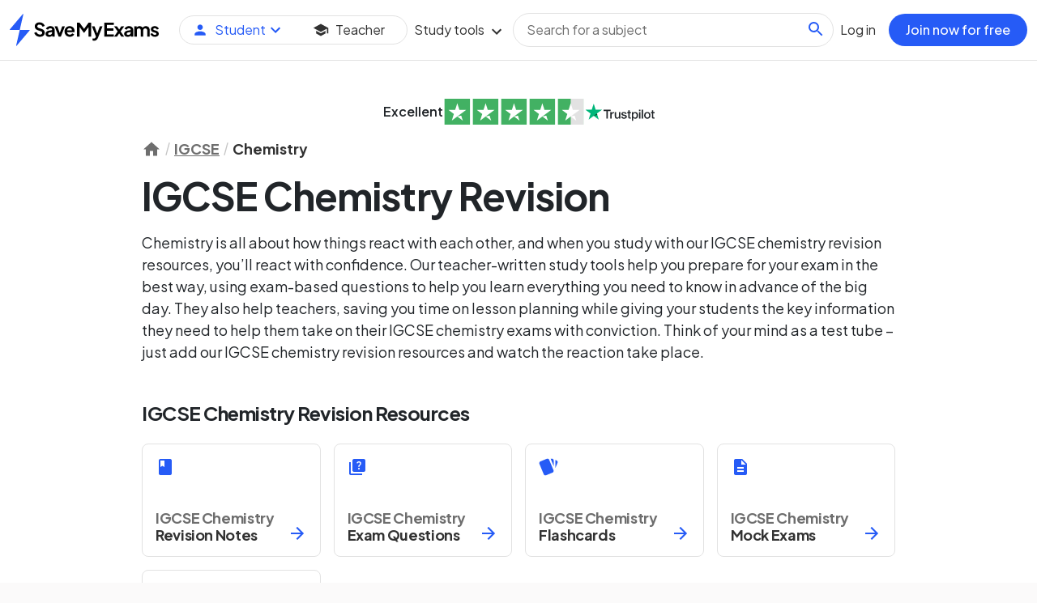

--- FILE ---
content_type: text/css
request_url: https://cdn.savemyexams.com/production/_next/static/css/2e5d7900bcbe3982.css
body_size: 45351
content:
:root{--navbar-height:74px;--tab-bar-height:4.5rem;--container-max-width:1320px;--sme-font-size-h1:2.25rem;--sme-font-size-h2:1.75rem;--sme-font-size-h3:1.5rem;--sme-font-size-h4:1.25rem;--sme-font-size-xl:1.125rem;--sme-font-size-lg:1rem;--sme-font-size-md:0.875rem;--sme-font-size-sm:0.75rem;--sme-font-size-xs:0.625rem}@media(max-width:1400px){:root{--container-max-width:1140px}}@media(max-width:1200px){:root{--container-max-width:960px}}@media(max-width:992px){:root{--container-max-width:720px}}@media(max-width:768px){:root{--container-max-width:540px}}@media(max-width:576px){:root{--container-max-width:100%}}@media(min-width:576px){:root{--sme-font-size-h1:3rem;--sme-font-size-h2:2.25rem;--sme-font-size-h3:1.75rem;--sme-font-size-h4:1.5rem;--sme-font-size-xl:1.25rem;--sme-font-size-lg:1.125rem;--sme-font-size-md:1rem;--sme-font-size-sm:0.875rem;--sme-font-size-xs:0.75rem}}:root,[data-bs-theme=light]{--sme-colour-neutral-0:rgb(255,255,255);--sme-colour-neutral-0-rgb:255,255,255;--sme-colour-neutral-100:rgb(253,253,253);--sme-colour-neutral-100-rgb:253,253,253;--sme-colour-neutral-200:rgb(251,250,250);--sme-colour-neutral-200-rgb:251,250,250;--sme-colour-neutral-300:rgb(243,240,240);--sme-colour-neutral-300-rgb:243,240,240;--sme-colour-neutral-400:rgb(226,226,226);--sme-colour-neutral-400-rgb:226,226,226;--sme-colour-neutral-500:rgb(197,197,197);--sme-colour-neutral-500-rgb:197,197,197;--sme-colour-neutral-600:rgb(110,110,110);--sme-colour-neutral-600-rgb:110,110,110;--sme-colour-neutral-700:rgb(90,90,90);--sme-colour-neutral-700-rgb:90,90,90;--sme-colour-neutral-800:rgb(70,70,70);--sme-colour-neutral-800-rgb:70,70,70;--sme-colour-neutral-900:rgb(50,50,50);--sme-colour-neutral-900-rgb:50,50,50;--sme-colour-neutral-1:rgb(0,0,0);--sme-colour-neutral-1-rgb:0,0,0;--sme-colour-blue-100:rgb(238,242,254);--sme-colour-blue-100-rgb:238,242,254;--sme-colour-blue-200:rgb(147,173,251);--sme-colour-blue-200-rgb:147,173,251;--sme-colour-blue-300:rgb(92,132,248);--sme-colour-blue-300-rgb:92,132,248;--sme-colour-blue-400:rgb(38,91,246);--sme-colour-blue-400-rgb:38,91,246;--sme-colour-blue-500:rgb(6,32,237);--sme-colour-blue-500-rgb:6,32,237;--sme-colour-blue-600:rgb(17,1,118);--sme-colour-blue-600-rgb:17,1,118;--sme-colour-blue-700:rgb(6,0,46);--sme-colour-blue-700-rgb:6,0,46;--sme-colour-cyan-100:rgb(203,246,254);--sme-colour-cyan-100-rgb:203,246,254;--sme-colour-cyan-200:rgb(177,241,254);--sme-colour-cyan-200-rgb:177,241,254;--sme-colour-cyan-300:rgb(151,236,253);--sme-colour-cyan-300-rgb:151,236,253;--sme-colour-cyan-400:rgb(120,227,252);--sme-colour-cyan-400-rgb:120,227,252;--sme-colour-fluro-100:rgb(240,255,178);--sme-colour-fluro-100-rgb:240,255,178;--sme-colour-fluro-200:rgb(232,255,139);--sme-colour-fluro-200-rgb:232,255,139;--sme-colour-fluro-300:rgb(224,255,100);--sme-colour-fluro-300-rgb:224,255,100;--sme-colour-fluro-400:rgb(197,237,67);--sme-colour-fluro-400-rgb:197,237,67;--sme-colour-fluro-500:rgb(187,226,61);--sme-colour-fluro-500-rgb:187,226,61;--sme-colour-green-100:rgb(229,250,237);--sme-colour-green-100-rgb:229,250,237;--sme-colour-green-200:rgb(190,243,210);--sme-colour-green-200-rgb:190,243,210;--sme-colour-green-300:rgb(158,237,188);--sme-colour-green-300-rgb:158,237,188;--sme-colour-green-400:rgb(125,231,166);--sme-colour-green-400-rgb:125,231,166;--sme-colour-green-500:rgb(66,177,99);--sme-colour-green-500-rgb:66,177,99;--sme-colour-green-600:rgb(23,136,56);--sme-colour-green-600-rgb:23,136,56;--sme-colour-purple-100:rgb(244,238,255);--sme-colour-purple-100-rgb:244,238,255;--sme-colour-purple-200:rgb(226,215,255);--sme-colour-purple-200-rgb:226,215,255;--sme-colour-purple-300:rgb(192,162,253);--sme-colour-purple-300-rgb:192,162,253;--sme-colour-purple-400:rgb(102,63,191);--sme-colour-purple-400-rgb:102,63,191;--sme-colour-purple-500:rgb(67,26,155);--sme-colour-purple-500-rgb:67,26,155;--sme-colour-purple-600:rgb(51,20,117);--sme-colour-purple-600-rgb:51,20,117;--sme-colour-purple-700:rgb(21,10,46);--sme-colour-purple-700-rgb:21,10,46;--sme-colour-orange-100:rgb(252,238,233);--sme-colour-orange-100-rgb:252,238,233;--sme-colour-orange-200:rgb(245,188,167);--sme-colour-orange-200-rgb:245,188,167;--sme-colour-orange-300:rgb(235,121,78);--sme-colour-orange-300-rgb:235,121,78;--sme-colour-orange-400:rgb(230,87,34);--sme-colour-orange-400-rgb:230,87,34;--sme-colour-orange-500:rgb(191,68,22);--sme-colour-orange-500-rgb:191,68,22;--sme-colour-red-100:rgb(255,240,240);--sme-colour-red-100-rgb:255,240,240;--sme-colour-red-200:rgb(255,178,178);--sme-colour-red-200-rgb:255,178,178;--sme-colour-red-300:rgb(255,139,139);--sme-colour-red-300-rgb:255,139,139;--sme-colour-red-400:rgb(255,100,100);--sme-colour-red-400-rgb:255,100,100;--sme-colour-red-500:rgb(198,50,50);--sme-colour-red-500-rgb:198,50,50;--sme-colour-red-600:rgb(159,11,11);--sme-colour-red-600-rgb:159,11,11;--sme-colour-yellow-100:rgb(255,251,234);--sme-colour-yellow-100-rgb:255,251,234;--sme-colour-yellow-200:rgb(252,234,165);--sme-colour-yellow-200-rgb:252,234,165;--sme-colour-yellow-300:rgb(248,210,85);--sme-colour-yellow-300-rgb:248,210,85;--sme-colour-yellow-400:rgb(244,195,37);--sme-colour-yellow-400-rgb:244,195,37;--sme-colour-yellow-500:rgb(234,179,8);--sme-colour-yellow-500-rgb:234,179,8;--sme-colour-high-contrast-blue:rgb(15,125,171);--sme-colour-high-contrast-blue-rgb:15,125,171;--sme-colour-high-contrast-purple:rgb(102,63,191);--sme-colour-high-contrast-purple-rgb:102,63,191;--sme-colour-high-contrast-green:rgb(26,117,24);--sme-colour-high-contrast-green-rgb:26,117,24;--sme-colour-high-contrast-forest-green:rgb(0,74,34);--sme-colour-high-contrast-forest-green-rgb:0,74,34;--sme-colour-brand-100:rgb(var(--sme-colour-blue-100-rgb));--sme-colour-brand-100-rgb:var(--sme-colour-blue-100-rgb);--sme-colour-brand-200:rgb(var(--sme-colour-blue-200-rgb));--sme-colour-brand-200-rgb:var(--sme-colour-blue-200-rgb);--sme-colour-brand-300:rgb(var(--sme-colour-blue-300-rgb));--sme-colour-brand-300-rgb:var(--sme-colour-blue-300-rgb);--sme-colour-brand-400:rgb(var(--sme-colour-blue-400-rgb));--sme-colour-brand-400-rgb:var(--sme-colour-blue-400-rgb);--sme-colour-brand-500:rgb(var(--sme-colour-blue-500-rgb));--sme-colour-brand-500-rgb:var(--sme-colour-blue-500-rgb);--sme-colour-brand-600:rgb(var(--sme-colour-blue-600-rgb));--sme-colour-brand-600-rgb:var(--sme-colour-blue-600-rgb);--sme-colour-brand-700:rgb(var(--sme-colour-blue-700-rgb));--sme-colour-brand-700-rgb:var(--sme-colour-blue-700-rgb);--sme-colour-brand-100-light:rgb(238,242,254);--sme-colour-brand-100-light-rgb:238,242,254;--sme-colour-brand-200-light:rgb(147,173,251);--sme-colour-brand-200-light-rgb:147,173,251;--sme-colour-brand-300-light:rgb(92,132,248);--sme-colour-brand-300-light-rgb:92,132,248;--sme-colour-brand-400-light:rgb(38,91,246);--sme-colour-brand-400-light-rgb:38,91,246;--sme-colour-brand-500-light:rgb(6,32,237);--sme-colour-brand-500-light-rgb:6,32,237;--sme-colour-brand-600-light:rgb(17,1,118);--sme-colour-brand-600-light-rgb:17,1,118;--sme-colour-brand-700-light:rgb(6,0,46);--sme-colour-brand-700-light-rgb:6,0,46;--sme-colour-brand-100-dark:rgb(35,42,64);--sme-colour-brand-100-dark-rgb:35,42,64;--sme-colour-brand-200-dark:rgb(45,57,92);--sme-colour-brand-200-dark-rgb:45,57,92;--sme-colour-brand-300-dark:rgb(20,37,94);--sme-colour-brand-300-dark-rgb:20,37,94;--sme-colour-brand-400-dark:rgb(6,32,237);--sme-colour-brand-400-dark-rgb:6,32,237;--sme-colour-brand-500-dark:rgb(55,104,247);--sme-colour-brand-500-dark-rgb:55,104,247;--sme-colour-brand-600-dark:rgb(92,132,248);--sme-colour-brand-600-dark-rgb:92,132,248;--sme-colour-brand-700-dark:rgb(164,187,253);--sme-colour-brand-700-dark-rgb:164,187,253;--sme-colour-high-contrast-brand:rgb(var(--sme-colour-high-contrast-blue));--sme-colour-high-contrast-brand-rgb:var(--sme-colour-high-contrast-blue);--sme-colour-border-neutral-default:rgb(var(--sme-colour-neutral-400-rgb));--sme-colour-border-neutral-default-rgb:var(--sme-colour-neutral-400-rgb);--sme-colour-border-neutral-subtle:rgb(var(--sme-colour-neutral-300-rgb));--sme-colour-border-neutral-subtle-rgb:var(--sme-colour-neutral-300-rgb);--sme-colour-border-neutral-brand:rgb(var(--sme-colour-brand-400-rgb));--sme-colour-border-neutral-brand-rgb:var(--sme-colour-brand-400-rgb);--sme-colour-button-filled-secondary-default:rgb(var(--sme-colour-brand-100-rgb));--sme-colour-button-filled-secondary-default-rgb:var(--sme-colour-brand-100-rgb);--sme-colour-button-filled-secondary-hover:rgb(164,187,253);--sme-colour-button-filled-secondary-hover-rgb:164,187,253;--sme-colour-button-filled-secondary-text:rgb(var(--sme-colour-brand-400-rgb));--sme-colour-button-filled-secondary-text-rgb:var(--sme-colour-brand-400-rgb);--sme-colour-gradient-default-start:rgb(var(--sme-colour-brand-400-rgb));--sme-colour-gradient-default-start-rgb:var(--sme-colour-brand-400-rgb);--sme-colour-gradient-default-end:rgb(var(--sme-colour-red-400-rgb));--sme-colour-gradient-default-end-rgb:var(--sme-colour-red-400-rgb);--sme-colour-gradient-default-hover-start:rgb(var(--sme-colour-brand-600-rgb));--sme-colour-gradient-default-hover-start-rgb:var(--sme-colour-brand-600-rgb);--sme-colour-gradient-default-hover-end:rgb(var(--sme-colour-red-500-rgb));--sme-colour-gradient-default-hover-end-rgb:var(--sme-colour-red-500-rgb);--sme-colour-gradient-light-start:rgb(var(--sme-colour-brand-100-rgb));--sme-colour-gradient-light-start-rgb:var(--sme-colour-brand-100-rgb);--sme-colour-gradient-light-end:rgb(var(--sme-colour-red-100-rgb));--sme-colour-gradient-light-end-rgb:var(--sme-colour-red-100-rgb);--sme-colour-gradient-light-hover-start:rgb(var(--sme-colour-brand-100-rgb));--sme-colour-gradient-light-hover-start-rgb:var(--sme-colour-brand-100-rgb);--sme-colour-gradient-light-hover-end:rgb(var(--sme-colour-red-200-rgb));--sme-colour-gradient-light-hover-end-rgb:var(--sme-colour-red-200-rgb);--sme-colour-icon-on-brand-secondary:rgb(var(--sme-colour-brand-400-rgb));--sme-colour-icon-on-brand-secondary-rgb:var(--sme-colour-brand-400-rgb);--sme-colour-icon-on-neutral-subtle:rgb(var(--sme-colour-neutral-600-rgb));--sme-colour-icon-on-neutral-subtle-rgb:var(--sme-colour-neutral-600-rgb);--sme-colour-icon-on-neutral-subtlest:rgb(var(--sme-colour-neutral-500-rgb));--sme-colour-icon-on-neutral-subtlest-rgb:var(--sme-colour-neutral-500-rgb);--sme-colour-surface-neutral-0:rgb(var(--sme-colour-neutral-200-rgb));--sme-colour-surface-neutral-0-rgb:var(--sme-colour-neutral-200-rgb);--sme-colour-surface-neutral-1:rgb(var(--sme-colour-neutral-0-rgb));--sme-colour-surface-neutral-1-rgb:var(--sme-colour-neutral-0-rgb);--sme-colour-surface-neutral-3:rgb(var(--sme-colour-neutral-300-rgb));--sme-colour-surface-neutral-3-rgb:var(--sme-colour-neutral-300-rgb);--sme-colour-surface-neutral-4:rgb(var(--sme-colour-neutral-0-rgb));--sme-colour-surface-neutral-4-rgb:var(--sme-colour-neutral-0-rgb);--sme-colour-surface-brand-primary:rgb(var(--sme-colour-brand-400-rgb));--sme-colour-surface-brand-primary-rgb:var(--sme-colour-brand-400-rgb);--sme-colour-text-on-accent-subtle-fluro:rgb(63,74,31);--sme-colour-text-on-accent-subtle-fluro-rgb:63,74,31;--sme-colour-text-on-accent-subtle-sky:rgb(28,63,71);--sme-colour-text-on-accent-subtle-sky-rgb:28,63,71;--sme-colour-text-on-brand-primary:rgb(var(--sme-colour-neutral-0-rgb));--sme-colour-text-on-brand-primary-rgb:var(--sme-colour-neutral-0-rgb);--sme-colour-text-on-brand-secondary:rgb(var(--sme-colour-brand-400-rgb));--sme-colour-text-on-brand-secondary-rgb:var(--sme-colour-brand-400-rgb);--sme-colour-text-on-neutral-body:rgb(var(--sme-colour-neutral-900-rgb));--sme-colour-text-on-neutral-body-rgb:var(--sme-colour-neutral-900-rgb);--sme-colour-text-on-neutral-heading:rgb(var(--sme-colour-neutral-1-rgb));--sme-colour-text-on-neutral-heading-rgb:var(--sme-colour-neutral-1-rgb);--sme-colour-text-on-neutral-inverse-dark:rgb(var(--sme-colour-neutral-900-rgb));--sme-colour-text-on-neutral-inverse-dark-rgb:var(--sme-colour-neutral-900-rgb);--sme-colour-text-on-neutral-inverse-light:rgb(var(--sme-colour-neutral-0-rgb));--sme-colour-text-on-neutral-inverse-light-rgb:var(--sme-colour-neutral-0-rgb);--sme-colour-text-on-neutral-link:rgb(var(--sme-colour-brand-400-rgb));--sme-colour-text-on-neutral-link-rgb:var(--sme-colour-brand-400-rgb);--sme-colour-text-on-neutral-subtle:rgb(var(--sme-colour-neutral-600-rgb));--sme-colour-text-on-neutral-subtle-rgb:var(--sme-colour-neutral-600-rgb);--sme-colour-utilities-focus:rgb(var(--sme-colour-brand-200-rgb));--sme-colour-utilities-focus-rgb:var(--sme-colour-brand-200-rgb);--sme-shadow-xs:0px 0px 2px 1px rgba(59,68,89,0.24);--sme-shadow-sm:0px 4px 24px 0px rgba(59,68,89,0.08);--sme-shadow-md:0px 4px 30px 0px rgba(59,68,89,0.16);--sme-shadow-lg:0px 8px 16px 0px rgba(59,68,89,0.16),0px 0px 30px 0px rgba(59,68,89,0.16);--sme-shadow-focus:0px 0px 0px 4px var(--sme-colour-brand-200)}[data-bs-theme=dark]{--sme-colour-neutral-0:rgb(0,0,0);--sme-colour-neutral-0-rgb:0,0,0;--sme-colour-neutral-100:rgb(14,14,14);--sme-colour-neutral-100-rgb:14,14,14;--sme-colour-neutral-200:rgb(18,18,18);--sme-colour-neutral-200-rgb:18,18,18;--sme-colour-neutral-300:rgb(30,30,30);--sme-colour-neutral-300-rgb:30,30,30;--sme-colour-neutral-400:rgb(34,34,34);--sme-colour-neutral-400-rgb:34,34,34;--sme-colour-neutral-500:rgb(53,53,53);--sme-colour-neutral-500-rgb:53,53,53;--sme-colour-neutral-600:rgb(66,66,66);--sme-colour-neutral-600-rgb:66,66,66;--sme-colour-neutral-700:rgb(87,87,87);--sme-colour-neutral-700-rgb:87,87,87;--sme-colour-neutral-800:rgb(160,160,160);--sme-colour-neutral-800-rgb:160,160,160;--sme-colour-neutral-900:rgb(197,197,197);--sme-colour-neutral-900-rgb:197,197,197;--sme-colour-neutral-1:rgb(255,255,255);--sme-colour-neutral-1-rgb:255,255,255;--sme-colour-blue-100:rgb(35,42,64);--sme-colour-blue-100-rgb:35,42,64;--sme-colour-blue-200:rgb(45,57,92);--sme-colour-blue-200-rgb:45,57,92;--sme-colour-blue-300:rgb(20,37,94);--sme-colour-blue-300-rgb:20,37,94;--sme-colour-blue-400:rgb(6,32,237);--sme-colour-blue-400-rgb:6,32,237;--sme-colour-blue-500:rgb(55,104,247);--sme-colour-blue-500-rgb:55,104,247;--sme-colour-blue-600:rgb(92,132,248);--sme-colour-blue-600-rgb:92,132,248;--sme-colour-blue-700:rgb(164,187,253);--sme-colour-blue-700-rgb:164,187,253;--sme-colour-cyan-100:rgb(24,45,51);--sme-colour-cyan-100-rgb:24,45,51;--sme-colour-cyan-200:rgb(28,63,71);--sme-colour-cyan-200-rgb:28,63,71;--sme-colour-cyan-300:rgb(62,139,155);--sme-colour-cyan-300-rgb:62,139,155;--sme-colour-cyan-400:rgb(100,210,246);--sme-colour-cyan-400-rgb:100,210,246;--sme-colour-fluro-100:rgb(46,50,24);--sme-colour-fluro-100-rgb:46,50,24;--sme-colour-fluro-200:rgb(63,74,31);--sme-colour-fluro-200-rgb:63,74,31;--sme-colour-fluro-300:rgb(112,141,40);--sme-colour-fluro-300-rgb:112,141,40;--sme-colour-fluro-400:rgb(161,204,60);--sme-colour-fluro-400-rgb:161,204,60;--sme-colour-fluro-500:rgb(214,255,69);--sme-colour-fluro-500-rgb:214,255,69;--sme-colour-green-100:rgb(47,51,47);--sme-colour-green-100-rgb:47,51,47;--sme-colour-green-200:rgb(63,75,64);--sme-colour-green-200-rgb:63,75,64;--sme-colour-green-300:rgb(86,116,93);--sme-colour-green-300-rgb:86,116,93;--sme-colour-green-400:rgb(115,162,127);--sme-colour-green-400-rgb:115,162,127;--sme-colour-green-500:rgb(158,237,188);--sme-colour-green-500-rgb:158,237,188;--sme-colour-green-600:rgb(125,231,166);--sme-colour-green-600-rgb:125,231,166;--sme-colour-purple-100:rgb(45,35,64);--sme-colour-purple-100-rgb:45,35,64;--sme-colour-purple-200:rgb(61,45,92);--sme-colour-purple-200-rgb:61,45,92;--sme-colour-purple-300:rgb(46,20,94);--sme-colour-purple-300-rgb:46,20,94;--sme-colour-purple-400:rgb(88,7,237);--sme-colour-purple-400-rgb:88,7,237;--sme-colour-purple-500:rgb(122,54,247);--sme-colour-purple-500-rgb:122,54,247;--sme-colour-purple-600:rgb(162,112,255);--sme-colour-purple-600-rgb:162,112,255;--sme-colour-purple-700:rgb(195,164,252);--sme-colour-purple-700-rgb:195,164,252;--sme-colour-orange-100:rgb(61,39,30);--sme-colour-orange-100-rgb:61,39,30;--sme-colour-orange-200:rgb(90,54,43);--sme-colour-orange-200-rgb:90,54,43;--sme-colour-orange-300:rgb(172,98,66);--sme-colour-orange-300-rgb:172,98,66;--sme-colour-orange-400:rgb(228,116,60);--sme-colour-orange-400-rgb:228,116,60;--sme-colour-orange-500:rgb(247,142,75);--sme-colour-orange-500-rgb:247,142,75;--sme-colour-red-100:rgb(63,38,38);--sme-colour-red-100-rgb:63,38,38;--sme-colour-red-200:rgb(90,46,46);--sme-colour-red-200-rgb:90,46,46;--sme-colour-red-300:rgb(154,67,67);--sme-colour-red-300-rgb:154,67,67;--sme-colour-red-400:rgb(217,86,86);--sme-colour-red-400-rgb:217,86,86;--sme-colour-red-500:rgb(255,100,100);--sme-colour-red-500-rgb:255,100,100;--sme-colour-red-600:rgb(255,139,139);--sme-colour-red-600-rgb:255,139,139;--sme-colour-yellow-100:rgb(47,40,9);--sme-colour-yellow-100-rgb:47,40,9;--sme-colour-yellow-200:rgb(74,62,11);--sme-colour-yellow-200-rgb:74,62,11;--sme-colour-yellow-300:rgb(122,97,12);--sme-colour-yellow-300-rgb:122,97,12;--sme-colour-yellow-400:rgb(194,136,11);--sme-colour-yellow-400-rgb:194,136,11;--sme-colour-yellow-500:rgb(234,179,8);--sme-colour-yellow-500-rgb:234,179,8;--sme-colour-high-contrast-blue:rgb(62,195,244);--sme-colour-high-contrast-blue-rgb:62,195,244;--sme-colour-high-contrast-purple:rgb(162,112,255);--sme-colour-high-contrast-purple-rgb:162,112,255;--sme-colour-high-contrast-green:rgb(83,208,126);--sme-colour-high-contrast-green-rgb:83,208,126;--sme-colour-high-contrast-forest-green:rgb(30,169,95);--sme-colour-high-contrast-forest-green-rgb:30,169,95;--sme-colour-brand-100:rgb(var(--sme-colour-blue-100-rgb));--sme-colour-brand-100-rgb:var(--sme-colour-blue-100-rgb);--sme-colour-brand-200:rgb(var(--sme-colour-blue-200-rgb));--sme-colour-brand-200-rgb:var(--sme-colour-blue-200-rgb);--sme-colour-brand-300:rgb(var(--sme-colour-blue-300-rgb));--sme-colour-brand-300-rgb:var(--sme-colour-blue-300-rgb);--sme-colour-brand-400:rgb(var(--sme-colour-blue-400-rgb));--sme-colour-brand-400-rgb:var(--sme-colour-blue-400-rgb);--sme-colour-brand-500:rgb(var(--sme-colour-blue-500-rgb));--sme-colour-brand-500-rgb:var(--sme-colour-blue-500-rgb);--sme-colour-brand-600:rgb(var(--sme-colour-blue-600-rgb));--sme-colour-brand-600-rgb:var(--sme-colour-blue-600-rgb);--sme-colour-brand-700:rgb(var(--sme-colour-blue-700-rgb));--sme-colour-brand-700-rgb:var(--sme-colour-blue-700-rgb);--sme-colour-brand-100-light:rgb(238,242,254);--sme-colour-brand-100-light-rgb:238,242,254;--sme-colour-brand-200-light:rgb(147,173,251);--sme-colour-brand-200-light-rgb:147,173,251;--sme-colour-brand-300-light:rgb(92,132,248);--sme-colour-brand-300-light-rgb:92,132,248;--sme-colour-brand-400-light:rgb(38,91,246);--sme-colour-brand-400-light-rgb:38,91,246;--sme-colour-brand-500-light:rgb(6,32,237);--sme-colour-brand-500-light-rgb:6,32,237;--sme-colour-brand-600-light:rgb(17,1,118);--sme-colour-brand-600-light-rgb:17,1,118;--sme-colour-brand-700-light:rgb(6,0,46);--sme-colour-brand-700-light-rgb:6,0,46;--sme-colour-brand-100-dark:rgb(35,42,64);--sme-colour-brand-100-dark-rgb:35,42,64;--sme-colour-brand-200-dark:rgb(45,57,92);--sme-colour-brand-200-dark-rgb:45,57,92;--sme-colour-brand-300-dark:rgb(20,37,94);--sme-colour-brand-300-dark-rgb:20,37,94;--sme-colour-brand-400-dark:rgb(6,32,237);--sme-colour-brand-400-dark-rgb:6,32,237;--sme-colour-brand-500-dark:rgb(55,104,247);--sme-colour-brand-500-dark-rgb:55,104,247;--sme-colour-brand-600-dark:rgb(92,132,248);--sme-colour-brand-600-dark-rgb:92,132,248;--sme-colour-brand-700-dark:rgb(164,187,253);--sme-colour-brand-700-dark-rgb:164,187,253;--sme-colour-high-contrast-brand:rgb(var(--sme-colour-high-contrast-blue));--sme-colour-high-contrast-brand-rgb:var(--sme-colour-high-contrast-blue);--sme-colour-border-neutral-default:rgb(var(--sme-colour-neutral-500-rgb));--sme-colour-border-neutral-default-rgb:var(--sme-colour-neutral-500-rgb);--sme-colour-border-neutral-subtle:rgb(var(--sme-colour-neutral-400-rgb));--sme-colour-border-neutral-subtle-rgb:var(--sme-colour-neutral-400-rgb);--sme-colour-border-neutral-brand:rgb(var(--sme-colour-brand-600-rgb));--sme-colour-border-neutral-brand-rgb:var(--sme-colour-brand-600-rgb);--sme-colour-button-filled-secondary-default:rgb(var(--sme-colour-brand-100-rgb));--sme-colour-button-filled-secondary-default-rgb:var(--sme-colour-brand-100-rgb);--sme-colour-button-filled-secondary-hover:rgb(var(--sme-colour-brand-200-rgb));--sme-colour-button-filled-secondary-hover-rgb:var(--sme-colour-brand-200-rgb);--sme-colour-button-filled-secondary-text:rgb(var(--sme-colour-brand-700-rgb));--sme-colour-button-filled-secondary-text-rgb:var(--sme-colour-brand-700-rgb);--sme-colour-gradient-default-start:rgb(var(--sme-colour-brand-500-rgb));--sme-colour-gradient-default-start-rgb:var(--sme-colour-brand-500-rgb);--sme-colour-gradient-default-end:rgb(var(--sme-colour-red-400-rgb));--sme-colour-gradient-default-end-rgb:var(--sme-colour-red-400-rgb);--sme-colour-gradient-default-hover-start:rgb(var(--sme-colour-brand-300-rgb));--sme-colour-gradient-default-hover-start-rgb:var(--sme-colour-brand-300-rgb);--sme-colour-gradient-default-hover-end:rgb(var(--sme-colour-red-300-rgb));--sme-colour-gradient-default-hover-end-rgb:var(--sme-colour-red-300-rgb);--sme-colour-gradient-light-start:rgb(var(--sme-colour-brand-300-rgb));--sme-colour-gradient-light-start-rgb:var(--sme-colour-brand-300-rgb);--sme-colour-gradient-light-end:rgb(var(--sme-colour-red-200-rgb));--sme-colour-gradient-light-end-rgb:var(--sme-colour-red-200-rgb);--sme-colour-gradient-light-hover-start:rgb(var(--sme-colour-brand-300-rgb));--sme-colour-gradient-light-hover-start-rgb:var(--sme-colour-brand-300-rgb);--sme-colour-gradient-light-hover-end:rgb(var(--sme-colour-red-300-rgb));--sme-colour-gradient-light-hover-end-rgb:var(--sme-colour-red-300-rgb);--sme-colour-icon-on-brand-secondary:rgb(var(--sme-colour-brand-600-rgb));--sme-colour-icon-on-brand-secondary-rgb:var(--sme-colour-brand-600-rgb);--sme-colour-icon-on-neutral-subtle:rgb(var(--sme-colour-neutral-700-rgb));--sme-colour-icon-on-neutral-subtle-rgb:var(--sme-colour-neutral-700-rgb);--sme-colour-icon-on-neutral-subtlest:rgb(var(--sme-colour-neutral-600-rgb));--sme-colour-icon-on-neutral-subtlest-rgb:var(--sme-colour-neutral-600-rgb);--sme-colour-surface-neutral-0:rgb(var(--sme-colour-neutral-200-rgb));--sme-colour-surface-neutral-0-rgb:var(--sme-colour-neutral-200-rgb);--sme-colour-surface-neutral-1:rgb(var(--sme-colour-neutral-300-rgb));--sme-colour-surface-neutral-1-rgb:var(--sme-colour-neutral-300-rgb);--sme-colour-surface-neutral-3:rgb(var(--sme-colour-neutral-100-rgb));--sme-colour-surface-neutral-3-rgb:var(--sme-colour-neutral-100-rgb);--sme-colour-surface-neutral-4:rgb(var(--sme-colour-neutral-200-rgb));--sme-colour-surface-neutral-4-rgb:var(--sme-colour-neutral-200-rgb);--sme-colour-surface-brand-primary:rgb(var(--sme-colour-brand-500-rgb));--sme-colour-surface-brand-primary-rgb:var(--sme-colour-brand-500-rgb);--sme-colour-text-on-accent-subtle-fluro:rgb(240,255,178);--sme-colour-text-on-accent-subtle-fluro-rgb:240,255,178;--sme-colour-text-on-accent-subtle-sky:rgb(203,246,254);--sme-colour-text-on-accent-subtle-sky-rgb:203,246,254;--sme-colour-text-on-brand-primary:rgb(255,255,255);--sme-colour-text-on-brand-primary-rgb:255,255,255;--sme-colour-text-on-brand-secondary:rgb(var(--sme-colour-brand-600-rgb));--sme-colour-text-on-brand-secondary-rgb:var(--sme-colour-brand-600-rgb);--sme-colour-text-on-neutral-body:rgb(var(--sme-colour-neutral-1-rgb));--sme-colour-text-on-neutral-body-rgb:var(--sme-colour-neutral-1-rgb);--sme-colour-text-on-neutral-heading:rgb(var(--sme-colour-neutral-1-rgb));--sme-colour-text-on-neutral-heading-rgb:var(--sme-colour-neutral-1-rgb);--sme-colour-text-on-neutral-inverse-dark:rgb(var(--sme-colour-neutral-900-rgb));--sme-colour-text-on-neutral-inverse-dark-rgb:var(--sme-colour-neutral-900-rgb);--sme-colour-text-on-neutral-inverse-light:rgb(255,255,255);--sme-colour-text-on-neutral-inverse-light-rgb:255,255,255;--sme-colour-text-on-neutral-subtle:rgb(var(--sme-colour-neutral-900-rgb));--sme-colour-text-on-neutral-subtle-rgb:var(--sme-colour-neutral-900-rgb);--sme-colour-text-on-neutral-link:rgb(var(--sme-colour-brand-600-rgb));--sme-colour-text-on-neutral-link-rgb:var(--sme-colour-brand-600-rgb);--sme-colour-utilities-focus:rgb(147,173,251);--sme-colour-utilities-focus-rgb:147,173,251;--sme-shadow-xs:0px 0px 2px 1px rgba(0,0,0,0.24);--sme-shadow-sm:0px 4px 24px 0px rgba(0,0,0,0.08);--sme-shadow-md:0px 4px 30px 0px rgba(0,0,0,0.9);--sme-shadow-lg:0px 8px 16px 0px rgba(0,0,0,0.98),0px 0px 30px 0px rgba(0,0,0,0.9);--sme-shadow-focus:0px 0px 0px 4px var(--sme-colour-brand-200)}[data-bs-theme=light][data-sme-brand=teacher]{--sme-colour-neutral-0:rgb(255,255,255);--sme-colour-neutral-0-rgb:255,255,255;--sme-colour-neutral-100:rgb(253,253,253);--sme-colour-neutral-100-rgb:253,253,253;--sme-colour-neutral-200:rgb(251,250,250);--sme-colour-neutral-200-rgb:251,250,250;--sme-colour-neutral-300:rgb(243,240,240);--sme-colour-neutral-300-rgb:243,240,240;--sme-colour-neutral-400:rgb(226,226,226);--sme-colour-neutral-400-rgb:226,226,226;--sme-colour-neutral-500:rgb(197,197,197);--sme-colour-neutral-500-rgb:197,197,197;--sme-colour-neutral-600:rgb(110,110,110);--sme-colour-neutral-600-rgb:110,110,110;--sme-colour-neutral-700:rgb(90,90,90);--sme-colour-neutral-700-rgb:90,90,90;--sme-colour-neutral-800:rgb(70,70,70);--sme-colour-neutral-800-rgb:70,70,70;--sme-colour-neutral-900:rgb(50,50,50);--sme-colour-neutral-900-rgb:50,50,50;--sme-colour-neutral-1:rgb(0,0,0);--sme-colour-neutral-1-rgb:0,0,0;--sme-colour-blue-100:rgb(238,242,254);--sme-colour-blue-100-rgb:238,242,254;--sme-colour-blue-200:rgb(147,173,251);--sme-colour-blue-200-rgb:147,173,251;--sme-colour-blue-300:rgb(92,132,248);--sme-colour-blue-300-rgb:92,132,248;--sme-colour-blue-400:rgb(38,91,246);--sme-colour-blue-400-rgb:38,91,246;--sme-colour-blue-500:rgb(6,32,237);--sme-colour-blue-500-rgb:6,32,237;--sme-colour-blue-600:rgb(17,1,118);--sme-colour-blue-600-rgb:17,1,118;--sme-colour-blue-700:rgb(6,0,46);--sme-colour-blue-700-rgb:6,0,46;--sme-colour-cyan-100:rgb(203,246,254);--sme-colour-cyan-100-rgb:203,246,254;--sme-colour-cyan-200:rgb(177,241,254);--sme-colour-cyan-200-rgb:177,241,254;--sme-colour-cyan-300:rgb(151,236,253);--sme-colour-cyan-300-rgb:151,236,253;--sme-colour-cyan-400:rgb(120,227,252);--sme-colour-cyan-400-rgb:120,227,252;--sme-colour-fluro-100:rgb(240,255,178);--sme-colour-fluro-100-rgb:240,255,178;--sme-colour-fluro-200:rgb(232,255,139);--sme-colour-fluro-200-rgb:232,255,139;--sme-colour-fluro-300:rgb(224,255,100);--sme-colour-fluro-300-rgb:224,255,100;--sme-colour-fluro-400:rgb(197,237,67);--sme-colour-fluro-400-rgb:197,237,67;--sme-colour-fluro-500:rgb(187,226,61);--sme-colour-fluro-500-rgb:187,226,61;--sme-colour-green-100:rgb(229,250,237);--sme-colour-green-100-rgb:229,250,237;--sme-colour-green-200:rgb(190,243,210);--sme-colour-green-200-rgb:190,243,210;--sme-colour-green-300:rgb(158,237,188);--sme-colour-green-300-rgb:158,237,188;--sme-colour-green-400:rgb(125,231,166);--sme-colour-green-400-rgb:125,231,166;--sme-colour-green-500:rgb(66,177,99);--sme-colour-green-500-rgb:66,177,99;--sme-colour-green-600:rgb(23,136,56);--sme-colour-green-600-rgb:23,136,56;--sme-colour-purple-100:rgb(244,238,255);--sme-colour-purple-100-rgb:244,238,255;--sme-colour-purple-200:rgb(226,215,255);--sme-colour-purple-200-rgb:226,215,255;--sme-colour-purple-300:rgb(192,162,253);--sme-colour-purple-300-rgb:192,162,253;--sme-colour-purple-400:rgb(102,63,191);--sme-colour-purple-400-rgb:102,63,191;--sme-colour-purple-500:rgb(67,26,155);--sme-colour-purple-500-rgb:67,26,155;--sme-colour-purple-600:rgb(51,20,117);--sme-colour-purple-600-rgb:51,20,117;--sme-colour-purple-700:rgb(21,10,46);--sme-colour-purple-700-rgb:21,10,46;--sme-colour-orange-100:rgb(252,238,233);--sme-colour-orange-100-rgb:252,238,233;--sme-colour-orange-200:rgb(245,188,167);--sme-colour-orange-200-rgb:245,188,167;--sme-colour-orange-300:rgb(235,121,78);--sme-colour-orange-300-rgb:235,121,78;--sme-colour-orange-400:rgb(230,87,34);--sme-colour-orange-400-rgb:230,87,34;--sme-colour-orange-500:rgb(191,68,22);--sme-colour-orange-500-rgb:191,68,22;--sme-colour-red-100:rgb(255,240,240);--sme-colour-red-100-rgb:255,240,240;--sme-colour-red-200:rgb(255,178,178);--sme-colour-red-200-rgb:255,178,178;--sme-colour-red-300:rgb(255,139,139);--sme-colour-red-300-rgb:255,139,139;--sme-colour-red-400:rgb(255,100,100);--sme-colour-red-400-rgb:255,100,100;--sme-colour-red-500:rgb(198,50,50);--sme-colour-red-500-rgb:198,50,50;--sme-colour-red-600:rgb(159,11,11);--sme-colour-red-600-rgb:159,11,11;--sme-colour-yellow-100:rgb(255,251,234);--sme-colour-yellow-100-rgb:255,251,234;--sme-colour-yellow-200:rgb(252,234,165);--sme-colour-yellow-200-rgb:252,234,165;--sme-colour-yellow-300:rgb(248,210,85);--sme-colour-yellow-300-rgb:248,210,85;--sme-colour-yellow-400:rgb(244,195,37);--sme-colour-yellow-400-rgb:244,195,37;--sme-colour-yellow-500:rgb(234,179,8);--sme-colour-yellow-500-rgb:234,179,8;--sme-colour-high-contrast-blue:rgb(15,125,171);--sme-colour-high-contrast-blue-rgb:15,125,171;--sme-colour-high-contrast-purple:rgb(102,63,191);--sme-colour-high-contrast-purple-rgb:102,63,191;--sme-colour-high-contrast-green:rgb(26,117,24);--sme-colour-high-contrast-green-rgb:26,117,24;--sme-colour-high-contrast-forest-green:rgb(0,74,34);--sme-colour-high-contrast-forest-green-rgb:0,74,34;--sme-colour-brand-100:rgb(var(--sme-colour-purple-100-rgb));--sme-colour-brand-100-rgb:var(--sme-colour-purple-100-rgb);--sme-colour-brand-200:rgb(var(--sme-colour-purple-200-rgb));--sme-colour-brand-200-rgb:var(--sme-colour-purple-200-rgb);--sme-colour-brand-300:rgb(var(--sme-colour-purple-300-rgb));--sme-colour-brand-300-rgb:var(--sme-colour-purple-300-rgb);--sme-colour-brand-400:rgb(var(--sme-colour-purple-400-rgb));--sme-colour-brand-400-rgb:var(--sme-colour-purple-400-rgb);--sme-colour-brand-500:rgb(var(--sme-colour-purple-500-rgb));--sme-colour-brand-500-rgb:var(--sme-colour-purple-500-rgb);--sme-colour-brand-600:rgb(var(--sme-colour-purple-600-rgb));--sme-colour-brand-600-rgb:var(--sme-colour-purple-600-rgb);--sme-colour-brand-700:rgb(var(--sme-colour-purple-700-rgb));--sme-colour-brand-700-rgb:var(--sme-colour-purple-700-rgb);--sme-colour-brand-100-light:rgb(244,238,255);--sme-colour-brand-100-light-rgb:244,238,255;--sme-colour-brand-200-light:rgb(226,215,255);--sme-colour-brand-200-light-rgb:226,215,255;--sme-colour-brand-300-light:rgb(192,162,253);--sme-colour-brand-300-light-rgb:192,162,253;--sme-colour-brand-400-light:rgb(102,63,191);--sme-colour-brand-400-light-rgb:102,63,191;--sme-colour-brand-500-light:rgb(67,26,155);--sme-colour-brand-500-light-rgb:67,26,155;--sme-colour-brand-600-light:rgb(51,20,117);--sme-colour-brand-600-light-rgb:51,20,117;--sme-colour-brand-700-light:rgb(21,10,46);--sme-colour-brand-700-light-rgb:21,10,46;--sme-colour-brand-100-dark:rgb(45,35,64);--sme-colour-brand-100-dark-rgb:45,35,64;--sme-colour-brand-200-dark:rgb(61,45,92);--sme-colour-brand-200-dark-rgb:61,45,92;--sme-colour-brand-300-dark:rgb(46,20,94);--sme-colour-brand-300-dark-rgb:46,20,94;--sme-colour-brand-400-dark:rgb(88,7,237);--sme-colour-brand-400-dark-rgb:88,7,237;--sme-colour-brand-500-dark:rgb(122,54,247);--sme-colour-brand-500-dark-rgb:122,54,247;--sme-colour-brand-600-dark:rgb(162,112,255);--sme-colour-brand-600-dark-rgb:162,112,255;--sme-colour-brand-700-dark:rgb(195,164,252);--sme-colour-brand-700-dark-rgb:195,164,252;--sme-colour-high-contrast-brand:rgb(var(--sme-colour-high-contrast-purple));--sme-colour-high-contrast-brand-rgb:var(--sme-colour-high-contrast-purple);--sme-colour-border-neutral-default:rgb(var(--sme-colour-neutral-400-rgb));--sme-colour-border-neutral-default-rgb:var(--sme-colour-neutral-400-rgb);--sme-colour-border-neutral-subtle:rgb(var(--sme-colour-neutral-300-rgb));--sme-colour-border-neutral-subtle-rgb:var(--sme-colour-neutral-300-rgb);--sme-colour-border-neutral-brand:rgb(var(--sme-colour-brand-400-rgb));--sme-colour-border-neutral-brand-rgb:var(--sme-colour-brand-400-rgb);--sme-colour-button-filled-secondary-default:rgb(var(--sme-colour-brand-100-rgb));--sme-colour-button-filled-secondary-default-rgb:var(--sme-colour-brand-100-rgb);--sme-colour-button-filled-secondary-hover:rgb(195,164,252);--sme-colour-button-filled-secondary-hover-rgb:195,164,252;--sme-colour-button-filled-secondary-text:rgb(var(--sme-colour-brand-400-rgb));--sme-colour-button-filled-secondary-text-rgb:var(--sme-colour-brand-400-rgb);--sme-colour-gradient-default-start:rgb(var(--sme-colour-brand-400-rgb));--sme-colour-gradient-default-start-rgb:var(--sme-colour-brand-400-rgb);--sme-colour-gradient-default-end:rgb(var(--sme-colour-blue-300-rgb));--sme-colour-gradient-default-end-rgb:var(--sme-colour-blue-300-rgb);--sme-colour-gradient-default-hover-start:rgb(var(--sme-colour-brand-400-rgb));--sme-colour-gradient-default-hover-start-rgb:var(--sme-colour-brand-400-rgb);--sme-colour-gradient-default-hover-end:rgb(var(--sme-colour-blue-500-rgb));--sme-colour-gradient-default-hover-end-rgb:var(--sme-colour-blue-500-rgb);--sme-colour-gradient-light-start:rgb(var(--sme-colour-brand-100-rgb));--sme-colour-gradient-light-start-rgb:var(--sme-colour-brand-100-rgb);--sme-colour-gradient-light-end:rgb(var(--sme-colour-blue-100-rgb));--sme-colour-gradient-light-end-rgb:var(--sme-colour-blue-100-rgb);--sme-colour-gradient-light-hover-start:rgb(var(--sme-colour-brand-200-rgb));--sme-colour-gradient-light-hover-start-rgb:var(--sme-colour-brand-200-rgb);--sme-colour-gradient-light-hover-end:rgb(var(--sme-colour-blue-100-rgb));--sme-colour-gradient-light-hover-end-rgb:var(--sme-colour-blue-100-rgb);--sme-colour-text-on-brand-primary:rgb(var(--sme-colour-neutral-0-rgb));--sme-colour-text-on-brand-primary-rgb:var(--sme-colour-neutral-0-rgb);--sme-colour-icon-on-brand-secondary:rgb(var(--sme-colour-brand-400-rgb));--sme-colour-icon-on-brand-secondary-rgb:var(--sme-colour-brand-400-rgb);--sme-colour-icon-on-neutral-subtle:rgb(var(--sme-colour-neutral-600-rgb));--sme-colour-icon-on-neutral-subtle-rgb:var(--sme-colour-neutral-600-rgb);--sme-colour-icon-on-neutral-subtlest:rgb(var(--sme-colour-neutral-500-rgb));--sme-colour-icon-on-neutral-subtlest-rgb:var(--sme-colour-neutral-500-rgb);--sme-colour-surface-neutral-0:rgb(var(--sme-colour-neutral-200-rgb));--sme-colour-surface-neutral-0-rgb:var(--sme-colour-neutral-200-rgb);--sme-colour-surface-neutral-1:rgb(var(--sme-colour-neutral-0-rgb));--sme-colour-surface-neutral-1-rgb:var(--sme-colour-neutral-0-rgb);--sme-colour-surface-neutral-3:rgb(var(--sme-colour-neutral-300-rgb));--sme-colour-surface-neutral-3-rgb:var(--sme-colour-neutral-300-rgb);--sme-colour-surface-neutral-4:rgb(var(--sme-colour-neutral-0-rgb));--sme-colour-surface-neutral-4-rgb:var(--sme-colour-neutral-0-rgb);--sme-colour-surface-brand-primary:rgb(var(--sme-colour-brand-400-rgb));--sme-colour-surface-brand-primary-rgb:var(--sme-colour-brand-400-rgb);--sme-colour-text-on-accent-subtle-fluro:rgb(63,74,31);--sme-colour-text-on-accent-subtle-fluro-rgb:63,74,31;--sme-colour-text-on-accent-subtle-sky:rgb(28,63,71);--sme-colour-text-on-accent-subtle-sky-rgb:28,63,71;--sme-colour-text-on-brand-secondary:rgb(var(--sme-colour-brand-400-rgb));--sme-colour-text-on-brand-secondary-rgb:var(--sme-colour-brand-400-rgb);--sme-colour-text-on-neutral-body:rgb(var(--sme-colour-neutral-900-rgb));--sme-colour-text-on-neutral-body-rgb:var(--sme-colour-neutral-900-rgb);--sme-colour-text-on-neutral-heading:rgb(var(--sme-colour-neutral-1-rgb));--sme-colour-text-on-neutral-heading-rgb:var(--sme-colour-neutral-1-rgb);--sme-colour-text-on-neutral-inverse-dark:rgb(var(--sme-colour-neutral-900-rgb));--sme-colour-text-on-neutral-inverse-dark-rgb:var(--sme-colour-neutral-900-rgb);--sme-colour-text-on-neutral-inverse-light:rgb(var(--sme-colour-neutral-0-rgb));--sme-colour-text-on-neutral-inverse-light-rgb:var(--sme-colour-neutral-0-rgb);--sme-colour-text-on-neutral-link:rgb(var(--sme-colour-brand-400-rgb));--sme-colour-text-on-neutral-link-rgb:var(--sme-colour-brand-400-rgb);--sme-colour-text-on-neutral-subtle:rgb(var(--sme-colour-neutral-600-rgb));--sme-colour-text-on-neutral-subtle-rgb:var(--sme-colour-neutral-600-rgb);--sme-colour-utilities-focus:rgb(var(--sme-colour-brand-200-rgb));--sme-colour-utilities-focus-rgb:var(--sme-colour-brand-200-rgb)}[data-bs-theme=dark][data-sme-brand=teacher]{--sme-colour-neutral-0:rgb(0,0,0);--sme-colour-neutral-0-rgb:0,0,0;--sme-colour-neutral-100:rgb(14,14,14);--sme-colour-neutral-100-rgb:14,14,14;--sme-colour-neutral-200:rgb(18,18,18);--sme-colour-neutral-200-rgb:18,18,18;--sme-colour-neutral-300:rgb(30,30,30);--sme-colour-neutral-300-rgb:30,30,30;--sme-colour-neutral-400:rgb(34,34,34);--sme-colour-neutral-400-rgb:34,34,34;--sme-colour-neutral-500:rgb(53,53,53);--sme-colour-neutral-500-rgb:53,53,53;--sme-colour-neutral-600:rgb(66,66,66);--sme-colour-neutral-600-rgb:66,66,66;--sme-colour-neutral-700:rgb(87,87,87);--sme-colour-neutral-700-rgb:87,87,87;--sme-colour-neutral-800:rgb(160,160,160);--sme-colour-neutral-800-rgb:160,160,160;--sme-colour-neutral-900:rgb(197,197,197);--sme-colour-neutral-900-rgb:197,197,197;--sme-colour-neutral-1:rgb(255,255,255);--sme-colour-neutral-1-rgb:255,255,255;--sme-colour-blue-100:rgb(35,42,64);--sme-colour-blue-100-rgb:35,42,64;--sme-colour-blue-200:rgb(45,57,92);--sme-colour-blue-200-rgb:45,57,92;--sme-colour-blue-300:rgb(20,37,94);--sme-colour-blue-300-rgb:20,37,94;--sme-colour-blue-400:rgb(6,32,237);--sme-colour-blue-400-rgb:6,32,237;--sme-colour-blue-500:rgb(55,104,247);--sme-colour-blue-500-rgb:55,104,247;--sme-colour-blue-600:rgb(92,132,248);--sme-colour-blue-600-rgb:92,132,248;--sme-colour-blue-700:rgb(164,187,253);--sme-colour-blue-700-rgb:164,187,253;--sme-colour-cyan-100:rgb(24,45,51);--sme-colour-cyan-100-rgb:24,45,51;--sme-colour-cyan-200:rgb(28,63,71);--sme-colour-cyan-200-rgb:28,63,71;--sme-colour-cyan-300:rgb(62,139,155);--sme-colour-cyan-300-rgb:62,139,155;--sme-colour-cyan-400:rgb(100,210,246);--sme-colour-cyan-400-rgb:100,210,246;--sme-colour-fluro-100:rgb(46,50,24);--sme-colour-fluro-100-rgb:46,50,24;--sme-colour-fluro-200:rgb(63,74,31);--sme-colour-fluro-200-rgb:63,74,31;--sme-colour-fluro-300:rgb(112,141,40);--sme-colour-fluro-300-rgb:112,141,40;--sme-colour-fluro-400:rgb(161,204,60);--sme-colour-fluro-400-rgb:161,204,60;--sme-colour-fluro-500:rgb(214,255,69);--sme-colour-fluro-500-rgb:214,255,69;--sme-colour-green-100:rgb(47,51,47);--sme-colour-green-100-rgb:47,51,47;--sme-colour-green-200:rgb(63,75,64);--sme-colour-green-200-rgb:63,75,64;--sme-colour-green-300:rgb(86,116,93);--sme-colour-green-300-rgb:86,116,93;--sme-colour-green-400:rgb(115,162,127);--sme-colour-green-400-rgb:115,162,127;--sme-colour-green-500:rgb(158,237,188);--sme-colour-green-500-rgb:158,237,188;--sme-colour-green-600:rgb(125,231,166);--sme-colour-green-600-rgb:125,231,166;--sme-colour-purple-100:rgb(45,35,64);--sme-colour-purple-100-rgb:45,35,64;--sme-colour-purple-200:rgb(61,45,92);--sme-colour-purple-200-rgb:61,45,92;--sme-colour-purple-300:rgb(46,20,94);--sme-colour-purple-300-rgb:46,20,94;--sme-colour-purple-400:rgb(88,7,237);--sme-colour-purple-400-rgb:88,7,237;--sme-colour-purple-500:rgb(122,54,247);--sme-colour-purple-500-rgb:122,54,247;--sme-colour-purple-600:rgb(162,112,255);--sme-colour-purple-600-rgb:162,112,255;--sme-colour-purple-700:rgb(195,164,252);--sme-colour-purple-700-rgb:195,164,252;--sme-colour-orange-100:rgb(61,39,30);--sme-colour-orange-100-rgb:61,39,30;--sme-colour-orange-200:rgb(90,54,43);--sme-colour-orange-200-rgb:90,54,43;--sme-colour-orange-300:rgb(172,98,66);--sme-colour-orange-300-rgb:172,98,66;--sme-colour-orange-400:rgb(228,116,60);--sme-colour-orange-400-rgb:228,116,60;--sme-colour-orange-500:rgb(247,142,75);--sme-colour-orange-500-rgb:247,142,75;--sme-colour-red-100:rgb(63,38,38);--sme-colour-red-100-rgb:63,38,38;--sme-colour-red-200:rgb(90,46,46);--sme-colour-red-200-rgb:90,46,46;--sme-colour-red-300:rgb(154,67,67);--sme-colour-red-300-rgb:154,67,67;--sme-colour-red-400:rgb(217,86,86);--sme-colour-red-400-rgb:217,86,86;--sme-colour-red-500:rgb(255,100,100);--sme-colour-red-500-rgb:255,100,100;--sme-colour-red-600:rgb(255,139,139);--sme-colour-red-600-rgb:255,139,139;--sme-colour-yellow-100:rgb(47,40,9);--sme-colour-yellow-100-rgb:47,40,9;--sme-colour-yellow-200:rgb(74,62,11);--sme-colour-yellow-200-rgb:74,62,11;--sme-colour-yellow-300:rgb(122,97,12);--sme-colour-yellow-300-rgb:122,97,12;--sme-colour-yellow-400:rgb(194,136,11);--sme-colour-yellow-400-rgb:194,136,11;--sme-colour-yellow-500:rgb(234,179,8);--sme-colour-yellow-500-rgb:234,179,8;--sme-colour-high-contrast-blue:rgb(62,195,244);--sme-colour-high-contrast-blue-rgb:62,195,244;--sme-colour-high-contrast-purple:rgb(162,112,255);--sme-colour-high-contrast-purple-rgb:162,112,255;--sme-colour-high-contrast-green:rgb(83,208,126);--sme-colour-high-contrast-green-rgb:83,208,126;--sme-colour-high-contrast-forest-green:rgb(30,169,95);--sme-colour-high-contrast-forest-green-rgb:30,169,95;--sme-colour-brand-100:rgb(var(--sme-colour-purple-100-rgb));--sme-colour-brand-100-rgb:var(--sme-colour-purple-100-rgb);--sme-colour-brand-200:rgb(var(--sme-colour-purple-200-rgb));--sme-colour-brand-200-rgb:var(--sme-colour-purple-200-rgb);--sme-colour-brand-300:rgb(var(--sme-colour-purple-300-rgb));--sme-colour-brand-300-rgb:var(--sme-colour-purple-300-rgb);--sme-colour-brand-400:rgb(var(--sme-colour-purple-400-rgb));--sme-colour-brand-400-rgb:var(--sme-colour-purple-400-rgb);--sme-colour-brand-500:rgb(var(--sme-colour-purple-500-rgb));--sme-colour-brand-500-rgb:var(--sme-colour-purple-500-rgb);--sme-colour-brand-600:rgb(var(--sme-colour-purple-600-rgb));--sme-colour-brand-600-rgb:var(--sme-colour-purple-600-rgb);--sme-colour-brand-700:rgb(var(--sme-colour-purple-700-rgb));--sme-colour-brand-700-rgb:var(--sme-colour-purple-700-rgb);--sme-colour-brand-100-light:rgb(244,238,255);--sme-colour-brand-100-light-rgb:244,238,255;--sme-colour-brand-200-light:rgb(226,215,255);--sme-colour-brand-200-light-rgb:226,215,255;--sme-colour-brand-300-light:rgb(192,162,253);--sme-colour-brand-300-light-rgb:192,162,253;--sme-colour-brand-400-light:rgb(102,63,191);--sme-colour-brand-400-light-rgb:102,63,191;--sme-colour-brand-500-light:rgb(67,26,155);--sme-colour-brand-500-light-rgb:67,26,155;--sme-colour-brand-600-light:rgb(51,20,117);--sme-colour-brand-600-light-rgb:51,20,117;--sme-colour-brand-700-light:rgb(21,10,46);--sme-colour-brand-700-light-rgb:21,10,46;--sme-colour-brand-100-dark:rgb(45,35,64);--sme-colour-brand-100-dark-rgb:45,35,64;--sme-colour-brand-200-dark:rgb(61,45,92);--sme-colour-brand-200-dark-rgb:61,45,92;--sme-colour-brand-300-dark:rgb(46,20,94);--sme-colour-brand-300-dark-rgb:46,20,94;--sme-colour-brand-400-dark:rgb(88,7,237);--sme-colour-brand-400-dark-rgb:88,7,237;--sme-colour-brand-500-dark:rgb(122,54,247);--sme-colour-brand-500-dark-rgb:122,54,247;--sme-colour-brand-600-dark:rgb(162,112,255);--sme-colour-brand-600-dark-rgb:162,112,255;--sme-colour-brand-700-dark:rgb(195,164,252);--sme-colour-brand-700-dark-rgb:195,164,252;--sme-colour-high-contrast-brand:rgb(var(--sme-colour-high-contrast-purple));--sme-colour-high-contrast-brand-rgb:var(--sme-colour-high-contrast-purple);--sme-colour-border-neutral-default:rgb(var(--sme-colour-neutral-500-rgb));--sme-colour-border-neutral-default-rgb:var(--sme-colour-neutral-500-rgb);--sme-colour-border-neutral-subtle:rgb(var(--sme-colour-neutral-400-rgb));--sme-colour-border-neutral-subtle-rgb:var(--sme-colour-neutral-400-rgb);--sme-colour-border-neutral-brand:rgb(var(--sme-colour-brand-600-rgb));--sme-colour-border-neutral-brand-rgb:var(--sme-colour-brand-600-rgb);--sme-colour-button-filled-secondary-default:rgb(var(--sme-colour-brand-100-rgb));--sme-colour-button-filled-secondary-default-rgb:var(--sme-colour-brand-100-rgb);--sme-colour-button-filled-secondary-hover:rgb(var(--sme-colour-brand-200-rgb));--sme-colour-button-filled-secondary-hover-rgb:var(--sme-colour-brand-200-rgb);--sme-colour-button-filled-secondary-text:rgb(var(--sme-colour-brand-700-rgb));--sme-colour-button-filled-secondary-text-rgb:var(--sme-colour-brand-700-rgb);--sme-colour-gradient-default-start:rgb(67,26,155);--sme-colour-gradient-default-start-rgb:67,26,155;--sme-colour-gradient-default-end:rgb(92,132,248);--sme-colour-gradient-default-end-rgb:92,132,248;--sme-colour-gradient-default-hover-start:rgb(var(--sme-colour-brand-100-rgb));--sme-colour-gradient-default-hover-start-rgb:var(--sme-colour-brand-100-rgb);--sme-colour-gradient-default-hover-end:rgb(var(--sme-colour-blue-300-rgb));--sme-colour-gradient-default-hover-end-rgb:var(--sme-colour-blue-300-rgb);--sme-colour-gradient-light-start:rgb(var(--sme-colour-brand-300-rgb));--sme-colour-gradient-light-start-rgb:var(--sme-colour-brand-300-rgb);--sme-colour-gradient-light-end:rgb(var(--sme-colour-blue-200-rgb));--sme-colour-gradient-light-end-rgb:var(--sme-colour-blue-200-rgb);--sme-colour-gradient-light-hover-start:rgb(var(--sme-colour-brand-400-rgb));--sme-colour-gradient-light-hover-start-rgb:var(--sme-colour-brand-400-rgb);--sme-colour-gradient-light-hover-end:rgb(var(--sme-colour-blue-200-rgb));--sme-colour-gradient-light-hover-end-rgb:var(--sme-colour-blue-200-rgb);--sme-colour-icon-on-brand-secondary:rgb(var(--sme-colour-brand-700-rgb));--sme-colour-icon-on-brand-secondary-rgb:var(--sme-colour-brand-700-rgb);--sme-colour-icon-on-neutral-subtle:rgb(var(--sme-colour-neutral-700-rgb));--sme-colour-icon-on-neutral-subtle-rgb:var(--sme-colour-neutral-700-rgb);--sme-colour-icon-on-neutral-subtlest:rgb(var(--sme-colour-neutral-600-rgb));--sme-colour-icon-on-neutral-subtlest-rgb:var(--sme-colour-neutral-600-rgb);--sme-colour-surface-neutral-0:rgb(var(--sme-colour-neutral-200-rgb));--sme-colour-surface-neutral-0-rgb:var(--sme-colour-neutral-200-rgb);--sme-colour-surface-neutral-1:rgb(var(--sme-colour-neutral-300-rgb));--sme-colour-surface-neutral-1-rgb:var(--sme-colour-neutral-300-rgb);--sme-colour-surface-neutral-3:rgb(var(--sme-colour-neutral-100-rgb));--sme-colour-surface-neutral-3-rgb:var(--sme-colour-neutral-100-rgb);--sme-colour-surface-neutral-4:rgb(var(--sme-colour-neutral-200-rgb));--sme-colour-surface-neutral-4-rgb:var(--sme-colour-neutral-200-rgb);--sme-colour-surface-brand-primary:rgb(var(--sme-colour-brand-500-rgb));--sme-colour-surface-brand-primary-rgb:var(--sme-colour-brand-500-rgb);--sme-colour-text-on-accent-subtle-fluro:rgb(240,255,178);--sme-colour-text-on-accent-subtle-fluro-rgb:240,255,178;--sme-colour-text-on-accent-subtle-sky:rgb(203,246,254);--sme-colour-text-on-accent-subtle-sky-rgb:203,246,254;--sme-colour-text-on-brand-primary:rgb(255,255,255);--sme-colour-text-on-brand-primary-rgb:255,255,255;--sme-colour-text-on-brand-secondary:rgb(var(--sme-colour-brand-700-rgb));--sme-colour-text-on-brand-secondary-rgb:var(--sme-colour-brand-700-rgb);--sme-colour-text-on-neutral-body:rgb(var(--sme-colour-neutral-1-rgb));--sme-colour-text-on-neutral-body-rgb:var(--sme-colour-neutral-1-rgb);--sme-colour-text-on-neutral-heading:rgb(var(--sme-colour-neutral-1-rgb));--sme-colour-text-on-neutral-heading-rgb:var(--sme-colour-neutral-1-rgb);--sme-colour-text-on-neutral-inverse-dark:rgb(var(--sme-colour-neutral-900-rgb));--sme-colour-text-on-neutral-inverse-dark-rgb:var(--sme-colour-neutral-900-rgb);--sme-colour-text-on-neutral-inverse-light:rgb(255,255,255);--sme-colour-text-on-neutral-inverse-light-rgb:255,255,255;--sme-colour-text-on-neutral-link:rgb(var(--sme-colour-brand-600-rgb));--sme-colour-text-on-neutral-link-rgb:var(--sme-colour-brand-600-rgb);--sme-colour-text-on-neutral-subtle:rgb(var(--sme-colour-neutral-900-rgb));--sme-colour-text-on-neutral-subtle-rgb:var(--sme-colour-neutral-900-rgb);--sme-colour-utilities-focus:rgb(226,215,255);--sme-colour-utilities-focus-rgb:226,215,255}:root,[data-bs-theme=light]{--bs-blue:#265bf6;--bs-fluro:#c5ed43;--bs-green:#42b163;--bs-red:#9f0b0b;--bs-cyan:#78e3fc;--bs-gray:#5a5a5a;--bs-gray-dark:#323232;--bs-gray-100:#fdfdfd;--bs-gray-200:#fbfafa;--bs-gray-300:#f3f0f0;--bs-gray-400:#e2e2e2;--bs-gray-500:#c5c5c5;--bs-gray-600:#6e6e6e;--bs-gray-700:#5a5a5a;--bs-gray-800:#464646;--bs-gray-900:#323232;--bs-primary:#265bf6;--bs-secondary:#c5ed43;--bs-success:#265bf6;--bs-info:#464646;--bs-warning:#bf4416;--bs-danger:#9f0b0b;--bs-light:#fdfdfd;--bs-dark:#323232;--bs-primary-rgb:38,91,246;--bs-secondary-rgb:197,237,67;--bs-success-rgb:38,91,246;--bs-info-rgb:70,70,70;--bs-warning-rgb:191,68,22;--bs-danger-rgb:159,11,11;--bs-light-rgb:253,253,253;--bs-dark-rgb:50,50,50;--bs-primary-text-emphasis:rgb(15.2,36.4,98.4);--bs-secondary-text-emphasis:rgb(78.8,94.8,26.8);--bs-success-text-emphasis:rgb(15.2,36.4,98.4);--bs-info-text-emphasis:#1c1c1c;--bs-warning-text-emphasis:rgb(76.4,27.2,8.8);--bs-danger-text-emphasis:rgb(63.6,4.4,4.4);--bs-light-text-emphasis:#495057;--bs-dark-text-emphasis:#495057;--bs-primary-bg-subtle:#eef2fe;--bs-secondary-bg-subtle:rgb(243.4,251.4,217.4);--bs-success-bg-subtle:rgb(211.6,222.2,253.2);--bs-info-bg-subtle:#dadada;--bs-warning-bg-subtle:rgb(242.2,217.6,208.4);--bs-danger-bg-subtle:rgb(235.8,206.2,206.2);--bs-light-bg-subtle:rgb(251.5,252,252.5);--bs-dark-bg-subtle:#ced4da;--bs-primary-border-subtle:rgb(168.2,189.4,251.4);--bs-secondary-border-subtle:rgb(231.8,247.8,179.8);--bs-success-border-subtle:rgb(168.2,189.4,251.4);--bs-info-border-subtle:#b5b5b5;--bs-warning-border-subtle:rgb(229.4,180.2,161.8);--bs-danger-border-subtle:rgb(216.6,157.4,157.4);--bs-light-border-subtle:#e9ecef;--bs-dark-border-subtle:#adb5bd;--bs-white-rgb:255,255,255;--bs-black-rgb:0,0,0;--bs-font-sans-serif:system-ui,-apple-system,"Segoe UI",Roboto,"Helvetica Neue","Noto Sans","Liberation Sans",Arial,sans-serif,"Apple Color Emoji","Segoe UI Emoji","Segoe UI Symbol","Noto Color Emoji";--bs-font-monospace:SFMono-Regular,Menlo,Monaco,Consolas,"Liberation Mono","Courier New",monospace;--bs-gradient:linear-gradient(180deg,rgba(255,255,255,0.15),rgba(255,255,255,0));--bs-body-font-family:var(--font-plus-jakarta-sans),Arial,system-ui,-apple-system,"Segoe UI",Roboto,"Helvetica Neue","Noto Sans","Liberation Sans",sans-serif,"Apple Color Emoji","Segoe UI Emoji","Segoe UI Symbol","Noto Color Emoji";--bs-body-font-size:1rem;--bs-body-font-weight:400;--bs-body-line-height:1.5;--bs-body-color:#212529;--bs-body-color-rgb:33,37,41;--bs-body-bg:#fbfafa;--bs-body-bg-rgb:251,250,250;--bs-emphasis-color:#323232;--bs-emphasis-color-rgb:50,50,50;--bs-secondary-color:#6e6e6e;--bs-secondary-color-rgb:110,110,110;--bs-secondary-bg:#ffffff;--bs-secondary-bg-rgb:255,255,255;--bs-tertiary-color:rgba(33,37,41,0.5);--bs-tertiary-color-rgb:33,37,41;--bs-tertiary-bg:#f8f9fa;--bs-tertiary-bg-rgb:248,249,250;--bs-heading-color:inherit;--bs-link-color:#265bf6;--bs-link-color-rgb:38,91,246;--bs-link-decoration:none;--bs-link-hover-color:rgb(30.4,72.8,196.8);--bs-link-hover-color-rgb:30,73,197;--bs-link-hover-decoration:none;--bs-code-color:#d63384;--bs-highlight-color:#212529;--bs-highlight-bg:rgb(255,242.6,205.4);--bs-border-width:1px;--bs-border-style:solid;--bs-border-color:#e2e2e2;--bs-border-color-translucent:rgba(0,0,0,0.175);--bs-border-radius:0.5rem;--bs-border-radius-sm:0.25rem;--bs-border-radius-lg:0.75rem;--bs-border-radius-xl:1.5rem;--bs-border-radius-xxl:2rem;--bs-border-radius-2xl:var(--bs-border-radius-xxl);--bs-border-radius-pill:50rem;--bs-box-shadow:0px 4px 30px 0px rgba(59,68,89,0.16);--bs-box-shadow-sm:0px 4px 24px 0px rgba(59,68,89,0.08);--bs-box-shadow-lg:0px 8px 16px 0px rgba(59,68,89,0.16),0px 0px 30px 0px rgba(59,68,89,0.16);--bs-box-shadow-inset:inset 0 1px 2px rgba(0,0,0,0.075);--bs-focus-ring-width:0.25rem;--bs-focus-ring-opacity:0.25;--bs-focus-ring-color:rgba(38,91,246,0.25);--bs-form-valid-color:#265bf6;--bs-form-valid-border-color:#265bf6;--bs-form-invalid-color:#9f0b0b;--bs-form-invalid-border-color:#9f0b0b}[data-bs-theme=dark]{color-scheme:dark;--bs-body-color:#dee2e6;--bs-body-color-rgb:222,226,230;--bs-body-bg:#121212;--bs-body-bg-rgb:18,18,18;--bs-emphasis-color:#ffffff;--bs-emphasis-color-rgb:255,255,255;--bs-secondary-color:#c5c5c5;--bs-secondary-color-rgb:197,197,197;--bs-secondary-bg:#1e1e1e;--bs-secondary-bg-rgb:30,30,30;--bs-tertiary-color:rgba(222,226,230,0.5);--bs-tertiary-color-rgb:222,226,230;--bs-tertiary-bg:rgb(42.5,47.5,52.5);--bs-tertiary-bg-rgb:43,48,53;--bs-primary-text-emphasis:rgb(124.8,156.6,249.6);--bs-secondary-text-emphasis:rgb(220.2,244.2,142.2);--bs-success-text-emphasis:rgb(124.8,156.6,249.6);--bs-info-text-emphasis:#909090;--bs-warning-text-emphasis:rgb(216.6,142.8,115.2);--bs-danger-text-emphasis:rgb(197.4,108.6,108.6);--bs-light-text-emphasis:#f8f9fa;--bs-dark-text-emphasis:#dee2e6;--bs-primary-bg-subtle:#232a40;--bs-secondary-bg-subtle:rgb(39.4,47.4,13.4);--bs-success-bg-subtle:rgb(7.6,18.2,49.2);--bs-info-bg-subtle:#0e0e0e;--bs-warning-bg-subtle:rgb(38.2,13.6,4.4);--bs-danger-bg-subtle:rgb(31.8,2.2,2.2);--bs-light-bg-subtle:#343a40;--bs-dark-bg-subtle:#1a1d20;--bs-primary-border-subtle:rgb(22.8,54.6,147.6);--bs-secondary-border-subtle:rgb(118.2,142.2,40.2);--bs-success-border-subtle:rgb(22.8,54.6,147.6);--bs-info-border-subtle:#2a2a2a;--bs-warning-border-subtle:rgb(114.6,40.8,13.2);--bs-danger-border-subtle:rgb(95.4,6.6,6.6);--bs-light-border-subtle:#495057;--bs-dark-border-subtle:#343a40;--bs-heading-color:#ffffff;--bs-link-color:#5c84f8;--bs-link-hover-color:#a4bbfd;--bs-link-color-rgb:92,132,248;--bs-link-hover-color-rgb:164,187,253;--bs-code-color:rgb(230.4,132.6,181.2);--bs-highlight-color:#dee2e6;--bs-highlight-bg:rgb(102,77.2,2.8);--bs-border-color:#424242;--bs-border-color-translucent:rgba(255,255,255,0.15);--bs-form-valid-color:rgb(117,183,152.4);--bs-form-valid-border-color:rgb(117,183,152.4);--bs-form-invalid-color:rgb(234,133.8,143.4);--bs-form-invalid-border-color:rgb(234,133.8,143.4)}.btn{--bs-btn-padding-x:20px;--bs-btn-padding-y:7px;--bs-btn-font-family: ;--bs-btn-font-size:var(--sme-font-size-md);--bs-btn-font-weight:500;--bs-btn-line-height:1.5;--bs-btn-color:var(--bs-body-color);--bs-btn-bg:transparent;--bs-btn-border-width:var(--bs-border-width);--bs-btn-border-color:transparent;--bs-btn-border-radius:var(--bs-border-radius);--bs-btn-hover-border-color:transparent;--bs-btn-box-shadow:inset 0 1px 0 rgba(255,255,255,0.15),0 1px 1px rgba(0,0,0,0.075);--bs-btn-disabled-opacity:0.65;--bs-btn-focus-box-shadow:0 0 0 0.25rem rgba(var(--bs-btn-focus-shadow-rgb),.5);display:inline-block;padding:var(--bs-btn-padding-y) var(--bs-btn-padding-x);font-family:var(--bs-btn-font-family);font-size:var(--bs-btn-font-size);font-weight:var(--bs-btn-font-weight);line-height:var(--bs-btn-line-height);color:var(--bs-btn-color);text-align:center;vertical-align:middle;cursor:pointer;-webkit-user-select:none;-moz-user-select:none;user-select:none;border:var(--bs-btn-border-width) solid var(--bs-btn-border-color);border-radius:var(--bs-btn-border-radius);background-color:var(--bs-btn-bg);transition:color .4s ease-in-out,background-color .4s ease-in-out,border-color .4s ease-in-out,box-shadow .4s ease-in-out}@media(prefers-reduced-motion:reduce){.btn{transition:none}}.btn:hover{color:var(--bs-btn-hover-color);background-color:var(--bs-btn-hover-bg);border-color:var(--bs-btn-hover-border-color)}.btn-check+.btn:hover{color:var(--bs-btn-color);background-color:var(--bs-btn-bg);border-color:var(--bs-btn-border-color)}.btn:focus-visible{color:var(--bs-btn-hover-color);background-color:var(--bs-btn-hover-bg);border-color:var(--bs-btn-hover-border-color);outline:0;box-shadow:var(--bs-btn-focus-box-shadow)}.btn-check:focus-visible+.btn{border-color:var(--bs-btn-hover-border-color);outline:0;box-shadow:var(--bs-btn-focus-box-shadow)}.btn-check:checked+.btn,.btn.active,.btn.show,.btn:first-child:active,:not(.btn-check)+.btn:active{color:var(--bs-btn-active-color);background-color:var(--bs-btn-active-bg);border-color:var(--bs-btn-active-border-color)}.btn-check:checked+.btn:focus-visible,.btn.active:focus-visible,.btn.show:focus-visible,.btn:first-child:active:focus-visible,:not(.btn-check)+.btn:active:focus-visible{box-shadow:var(--bs-btn-focus-box-shadow)}.btn-check:checked:focus-visible+.btn{box-shadow:var(--bs-btn-focus-box-shadow)}.btn.disabled,.btn:disabled,fieldset:disabled .btn{color:var(--bs-btn-disabled-color);pointer-events:none;background-color:var(--bs-btn-disabled-bg);border-color:var(--bs-btn-disabled-border-color);opacity:var(--bs-btn-disabled-opacity)}.btn-primary{--bs-btn-color:#fff;--bs-btn-bg:#265bf6;--bs-btn-border-color:#265bf6;--bs-btn-hover-color:#fff;--bs-btn-hover-bg:rgb(32.3,77.35,209.1);--bs-btn-hover-border-color:rgb(30.4,72.8,196.8);--bs-btn-focus-shadow-rgb:71,116,247;--bs-btn-active-color:#fff;--bs-btn-active-bg:rgb(30.4,72.8,196.8);--bs-btn-active-border-color:rgb(28.5,68.25,184.5);--bs-btn-active-shadow:inset 0 3px 5px rgba(0,0,0,0.125);--bs-btn-disabled-color:#fff;--bs-btn-disabled-bg:#265bf6;--bs-btn-disabled-border-color:#265bf6}.btn-secondary{--bs-btn-color:#000;--bs-btn-bg:#c5ed43;--bs-btn-border-color:#c5ed43;--bs-btn-hover-color:#000;--bs-btn-hover-bg:rgb(205.7,239.7,95.2);--bs-btn-hover-border-color:rgb(202.8,238.8,85.8);--bs-btn-focus-shadow-rgb:167,201,57;--bs-btn-active-color:#000;--bs-btn-active-bg:rgb(208.6,240.6,104.6);--bs-btn-active-border-color:rgb(202.8,238.8,85.8);--bs-btn-active-shadow:inset 0 3px 5px rgba(0,0,0,0.125);--bs-btn-disabled-color:#000;--bs-btn-disabled-bg:#c5ed43;--bs-btn-disabled-border-color:#c5ed43}.btn-success{--bs-btn-color:#fff;--bs-btn-bg:#265bf6;--bs-btn-border-color:#265bf6;--bs-btn-hover-color:#fff;--bs-btn-hover-bg:rgb(32.3,77.35,209.1);--bs-btn-hover-border-color:rgb(30.4,72.8,196.8);--bs-btn-focus-shadow-rgb:71,116,247;--bs-btn-active-color:#fff;--bs-btn-active-bg:rgb(30.4,72.8,196.8);--bs-btn-active-border-color:rgb(28.5,68.25,184.5);--bs-btn-active-shadow:inset 0 3px 5px rgba(0,0,0,0.125);--bs-btn-disabled-color:#fff;--bs-btn-disabled-bg:#265bf6;--bs-btn-disabled-border-color:#265bf6}.btn-info{--bs-btn-color:#fff;--bs-btn-bg:#464646;--bs-btn-border-color:#464646;--bs-btn-hover-color:#fff;--bs-btn-hover-bg:rgb(59.5,59.5,59.5);--bs-btn-hover-border-color:#383838;--bs-btn-focus-shadow-rgb:98,98,98;--bs-btn-active-color:#fff;--bs-btn-active-bg:#383838;--bs-btn-active-border-color:rgb(52.5,52.5,52.5);--bs-btn-active-shadow:inset 0 3px 5px rgba(0,0,0,0.125);--bs-btn-disabled-color:#fff;--bs-btn-disabled-bg:#464646;--bs-btn-disabled-border-color:#464646}.btn-warning{--bs-btn-color:#fff;--bs-btn-bg:#bf4416;--bs-btn-border-color:#bf4416;--bs-btn-hover-color:#fff;--bs-btn-hover-bg:rgb(162.35,57.8,18.7);--bs-btn-hover-border-color:rgb(152.8,54.4,17.6);--bs-btn-focus-shadow-rgb:201,96,57;--bs-btn-active-color:#fff;--bs-btn-active-bg:rgb(152.8,54.4,17.6);--bs-btn-active-border-color:rgb(143.25,51,16.5);--bs-btn-active-shadow:inset 0 3px 5px rgba(0,0,0,0.125);--bs-btn-disabled-color:#fff;--bs-btn-disabled-bg:#bf4416;--bs-btn-disabled-border-color:#bf4416}.btn-danger{--bs-btn-color:#fff;--bs-btn-bg:#9f0b0b;--bs-btn-border-color:#9f0b0b;--bs-btn-hover-color:#fff;--bs-btn-hover-bg:rgb(135.15,9.35,9.35);--bs-btn-hover-border-color:rgb(127.2,8.8,8.8);--bs-btn-focus-shadow-rgb:173,48,48;--bs-btn-active-color:#fff;--bs-btn-active-bg:rgb(127.2,8.8,8.8);--bs-btn-active-border-color:rgb(119.25,8.25,8.25);--bs-btn-active-shadow:inset 0 3px 5px rgba(0,0,0,0.125);--bs-btn-disabled-color:#fff;--bs-btn-disabled-bg:#9f0b0b;--bs-btn-disabled-border-color:#9f0b0b}.btn-light{--bs-btn-color:#000;--bs-btn-bg:#fdfdfd;--bs-btn-border-color:#fdfdfd;--bs-btn-hover-color:#000;--bs-btn-hover-bg:rgb(215.05,215.05,215.05);--bs-btn-hover-border-color:rgb(202.4,202.4,202.4);--bs-btn-focus-shadow-rgb:215,215,215;--bs-btn-active-color:#000;--bs-btn-active-bg:rgb(202.4,202.4,202.4);--bs-btn-active-border-color:rgb(189.75,189.75,189.75);--bs-btn-active-shadow:inset 0 3px 5px rgba(0,0,0,0.125);--bs-btn-disabled-color:#000;--bs-btn-disabled-bg:#fdfdfd;--bs-btn-disabled-border-color:#fdfdfd}.btn-dark{--bs-btn-color:#fff;--bs-btn-bg:#323232;--bs-btn-border-color:#323232;--bs-btn-hover-color:#fff;--bs-btn-hover-bg:rgb(80.75,80.75,80.75);--bs-btn-hover-border-color:rgb(70.5,70.5,70.5);--bs-btn-focus-shadow-rgb:81,81,81;--bs-btn-active-color:#fff;--bs-btn-active-bg:#5b5b5b;--bs-btn-active-border-color:rgb(70.5,70.5,70.5);--bs-btn-active-shadow:inset 0 3px 5px rgba(0,0,0,0.125);--bs-btn-disabled-color:#fff;--bs-btn-disabled-bg:#323232;--bs-btn-disabled-border-color:#323232}.btn-outline-primary{--bs-btn-color:#265bf6;--bs-btn-border-color:#265bf6;--bs-btn-hover-color:#fff;--bs-btn-hover-bg:#265bf6;--bs-btn-hover-border-color:#265bf6;--bs-btn-focus-shadow-rgb:38,91,246;--bs-btn-active-color:#fff;--bs-btn-active-bg:#265bf6;--bs-btn-active-border-color:#265bf6;--bs-btn-active-shadow:inset 0 3px 5px rgba(0,0,0,0.125);--bs-btn-disabled-color:#265bf6;--bs-btn-disabled-bg:transparent;--bs-btn-disabled-border-color:#265bf6;--bs-gradient:none}.btn-outline-secondary{--bs-btn-color:#c5ed43;--bs-btn-border-color:#c5ed43;--bs-btn-hover-color:#000;--bs-btn-hover-bg:#c5ed43;--bs-btn-hover-border-color:#c5ed43;--bs-btn-focus-shadow-rgb:197,237,67;--bs-btn-active-color:#000;--bs-btn-active-bg:#c5ed43;--bs-btn-active-border-color:#c5ed43;--bs-btn-active-shadow:inset 0 3px 5px rgba(0,0,0,0.125);--bs-btn-disabled-color:#c5ed43;--bs-btn-disabled-bg:transparent;--bs-btn-disabled-border-color:#c5ed43;--bs-gradient:none}.btn-outline-success{--bs-btn-color:#265bf6;--bs-btn-border-color:#265bf6;--bs-btn-hover-color:#fff;--bs-btn-hover-bg:#265bf6;--bs-btn-hover-border-color:#265bf6;--bs-btn-focus-shadow-rgb:38,91,246;--bs-btn-active-color:#fff;--bs-btn-active-bg:#265bf6;--bs-btn-active-border-color:#265bf6;--bs-btn-active-shadow:inset 0 3px 5px rgba(0,0,0,0.125);--bs-btn-disabled-color:#265bf6;--bs-btn-disabled-bg:transparent;--bs-btn-disabled-border-color:#265bf6;--bs-gradient:none}.btn-outline-info{--bs-btn-color:#464646;--bs-btn-border-color:#464646;--bs-btn-hover-color:#fff;--bs-btn-hover-bg:#464646;--bs-btn-hover-border-color:#464646;--bs-btn-focus-shadow-rgb:70,70,70;--bs-btn-active-color:#fff;--bs-btn-active-bg:#464646;--bs-btn-active-border-color:#464646;--bs-btn-active-shadow:inset 0 3px 5px rgba(0,0,0,0.125);--bs-btn-disabled-color:#464646;--bs-btn-disabled-bg:transparent;--bs-btn-disabled-border-color:#464646;--bs-gradient:none}.btn-outline-warning{--bs-btn-color:#bf4416;--bs-btn-border-color:#bf4416;--bs-btn-hover-color:#fff;--bs-btn-hover-bg:#bf4416;--bs-btn-hover-border-color:#bf4416;--bs-btn-focus-shadow-rgb:191,68,22;--bs-btn-active-color:#fff;--bs-btn-active-bg:#bf4416;--bs-btn-active-border-color:#bf4416;--bs-btn-active-shadow:inset 0 3px 5px rgba(0,0,0,0.125);--bs-btn-disabled-color:#bf4416;--bs-btn-disabled-bg:transparent;--bs-btn-disabled-border-color:#bf4416;--bs-gradient:none}.btn-outline-danger{--bs-btn-color:#9f0b0b;--bs-btn-border-color:#9f0b0b;--bs-btn-hover-color:#fff;--bs-btn-hover-bg:#9f0b0b;--bs-btn-hover-border-color:#9f0b0b;--bs-btn-focus-shadow-rgb:159,11,11;--bs-btn-active-color:#fff;--bs-btn-active-bg:#9f0b0b;--bs-btn-active-border-color:#9f0b0b;--bs-btn-active-shadow:inset 0 3px 5px rgba(0,0,0,0.125);--bs-btn-disabled-color:#9f0b0b;--bs-btn-disabled-bg:transparent;--bs-btn-disabled-border-color:#9f0b0b;--bs-gradient:none}.btn-outline-light{--bs-btn-color:#fdfdfd;--bs-btn-border-color:#fdfdfd;--bs-btn-hover-color:#000;--bs-btn-hover-bg:#fdfdfd;--bs-btn-hover-border-color:#fdfdfd;--bs-btn-focus-shadow-rgb:253,253,253;--bs-btn-active-color:#000;--bs-btn-active-bg:#fdfdfd;--bs-btn-active-border-color:#fdfdfd;--bs-btn-active-shadow:inset 0 3px 5px rgba(0,0,0,0.125);--bs-btn-disabled-color:#fdfdfd;--bs-btn-disabled-bg:transparent;--bs-btn-disabled-border-color:#fdfdfd;--bs-gradient:none}.btn-outline-dark{--bs-btn-color:#323232;--bs-btn-border-color:#323232;--bs-btn-hover-color:#fff;--bs-btn-hover-bg:#323232;--bs-btn-hover-border-color:#323232;--bs-btn-focus-shadow-rgb:50,50,50;--bs-btn-active-color:#fff;--bs-btn-active-bg:#323232;--bs-btn-active-border-color:#323232;--bs-btn-active-shadow:inset 0 3px 5px rgba(0,0,0,0.125);--bs-btn-disabled-color:#323232;--bs-btn-disabled-bg:transparent;--bs-btn-disabled-border-color:#323232;--bs-gradient:none}.btn-link{--bs-btn-font-weight:400;--bs-btn-color:var(--bs-link-color);--bs-btn-hover-color:var(--bs-link-hover-color);--bs-btn-active-color:var(--bs-link-hover-color);--bs-btn-disabled-color:#6c757d;--bs-btn-box-shadow:0 0 0 #000;--bs-btn-focus-shadow-rgb:71,116,247;text-decoration:none}.btn-link:focus-visible,.btn-link:hover{text-decoration:none}.btn-link:focus-visible{color:var(--bs-btn-color)}.btn-link:hover{color:var(--bs-btn-hover-color)}.btn-lg{--bs-btn-padding-y:11px;--bs-btn-padding-x:20px;--bs-btn-font-size:var(--sme-font-size-md);--bs-btn-border-radius:var(--bs-border-radius-lg)}.btn-sm{--bs-btn-padding-y:3px;--bs-btn-padding-x:20px;--bs-btn-font-size:var(--sme-font-size-md);--bs-btn-border-radius:var(--bs-border-radius-sm)}.carousel{position:relative}.carousel.pointer-event{touch-action:pan-y}.carousel-inner{position:relative;width:100%;overflow:hidden}.carousel-inner:after{display:block;clear:both;content:""}.carousel-item{position:relative;display:none;float:left;width:100%;margin-right:-100%;-webkit-backface-visibility:hidden;backface-visibility:hidden;transition:transform .6s ease-in-out}@media(prefers-reduced-motion:reduce){.carousel-item{transition:none}}.carousel-item-next,.carousel-item-prev,.carousel-item.active{display:block}.active.carousel-item-end,.carousel-item-next:not(.carousel-item-start){transform:translateX(100%)}.active.carousel-item-start,.carousel-item-prev:not(.carousel-item-end){transform:translateX(-100%)}.carousel-fade .carousel-item{opacity:0;transition-property:opacity;transform:none}.carousel-fade .carousel-item-next.carousel-item-start,.carousel-fade .carousel-item-prev.carousel-item-end,.carousel-fade .carousel-item.active{z-index:1;opacity:1}.carousel-fade .active.carousel-item-end,.carousel-fade .active.carousel-item-start{z-index:0;opacity:0;transition:opacity 0s .6s}@media(prefers-reduced-motion:reduce){.carousel-fade .active.carousel-item-end,.carousel-fade .active.carousel-item-start{transition:none}}.carousel-control-next,.carousel-control-prev{position:absolute;top:0;bottom:0;z-index:1;display:flex;align-items:center;justify-content:center;width:15%;padding:0;color:#fff;text-align:center;background:none;filter:var(--bs-carousel-control-icon-filter);border:0;opacity:.5;transition:opacity .15s ease}@media(prefers-reduced-motion:reduce){.carousel-control-next,.carousel-control-prev{transition:none}}.carousel-control-next:focus,.carousel-control-next:hover,.carousel-control-prev:focus,.carousel-control-prev:hover{color:#fff;text-decoration:none;outline:0;opacity:.9}.carousel-control-prev{left:0}.carousel-control-next{right:0}.carousel-control-next-icon,.carousel-control-prev-icon{display:inline-block;width:2rem;height:2rem;background-repeat:no-repeat;background-position:50%;background-size:100% 100%}.carousel-control-prev-icon{background-image:url("data:image/svg+xml,%3csvg xmlns='http://www.w3.org/2000/svg' viewBox='0 0 16 16' fill='%23fff'%3e%3cpath d='M11.354 1.646a.5.5 0 0 1 0 .708L5.707 8l5.647 5.646a.5.5 0 0 1-.708.708l-6-6a.5.5 0 0 1 0-.708l6-6a.5.5 0 0 1 .708 0'/%3e%3c/svg%3e")}.carousel-control-next-icon{background-image:url("data:image/svg+xml,%3csvg xmlns='http://www.w3.org/2000/svg' viewBox='0 0 16 16' fill='%23fff'%3e%3cpath d='M4.646 1.646a.5.5 0 0 1 .708 0l6 6a.5.5 0 0 1 0 .708l-6 6a.5.5 0 0 1-.708-.708L10.293 8 4.646 2.354a.5.5 0 0 1 0-.708'/%3e%3c/svg%3e")}.carousel-indicators{position:absolute;right:0;bottom:0;left:0;z-index:2;display:flex;justify-content:center;padding:0;margin-right:15%;margin-bottom:1rem;margin-left:15%}.carousel-indicators [data-bs-target]{box-sizing:content-box;flex:0 1 auto;width:30px;height:3px;padding:0;margin-right:3px;margin-left:3px;text-indent:-999px;cursor:pointer;background-color:var(--bs-carousel-indicator-active-bg);background-clip:padding-box;border:0;border-top:10px solid rgba(0,0,0,0);border-bottom:10px solid rgba(0,0,0,0);opacity:.5;transition:opacity .6s ease}@media(prefers-reduced-motion:reduce){.carousel-indicators [data-bs-target]{transition:none}}.carousel-indicators .active{opacity:1}.carousel-caption{position:absolute;right:15%;bottom:1.25rem;left:15%;padding-top:1.25rem;padding-bottom:1.25rem;color:var(--bs-carousel-caption-color);text-align:center}.carousel-dark{--bs-carousel-indicator-active-bg:#000;--bs-carousel-caption-color:#000;--bs-carousel-control-icon-filter:invert(1) grayscale(100)}:root,[data-bs-theme=light]{--bs-carousel-indicator-active-bg:#fff;--bs-carousel-caption-color:#fff;--bs-carousel-control-icon-filter: }[data-bs-theme=dark]{--bs-carousel-indicator-active-bg:#000;--bs-carousel-caption-color:#000;--bs-carousel-control-icon-filter:invert(1) grayscale(100)}.btn-close{--bs-btn-close-color:#323232;--bs-btn-close-bg:url("data:image/svg+xml,%3csvg xmlns='http://www.w3.org/2000/svg' viewBox='0 0 16 16' fill='%23323232'%3e%3cpath d='M.293.293a1 1 0 0 1 1.414 0L8 6.586 14.293.293a1 1 0 1 1 1.414 1.414L9.414 8l6.293 6.293a1 1 0 0 1-1.414 1.414L8 9.414l-6.293 6.293a1 1 0 0 1-1.414-1.414L6.586 8 .293 1.707a1 1 0 0 1 0-1.414'/%3e%3c/svg%3e");--bs-btn-close-opacity:0.5;--bs-btn-close-hover-opacity:0.75;--bs-btn-close-focus-shadow:0 0 0 0.25rem rgba(38,91,246,0.25);--bs-btn-close-focus-opacity:1;--bs-btn-close-disabled-opacity:0.25;box-sizing:content-box;width:14px;height:14px;padding:.25em;background:rgba(0,0,0,0) var(--bs-btn-close-bg) center/14px auto no-repeat;filter:var(--bs-btn-close-filter);border:0;border-radius:.5rem;opacity:var(--bs-btn-close-opacity)}.btn-close,.btn-close:hover{color:var(--bs-btn-close-color)}.btn-close:hover{text-decoration:none;opacity:var(--bs-btn-close-hover-opacity)}.btn-close:focus{outline:0;box-shadow:var(--bs-btn-close-focus-shadow);opacity:var(--bs-btn-close-focus-opacity)}.btn-close.disabled,.btn-close:disabled{pointer-events:none;-webkit-user-select:none;-moz-user-select:none;user-select:none;opacity:var(--bs-btn-close-disabled-opacity)}.btn-close-white{--bs-btn-close-filter:invert(1) grayscale(100%) brightness(200%)}:root,[data-bs-theme=light]{--bs-btn-close-filter: }[data-bs-theme=dark]{--bs-btn-close-filter:invert(1) grayscale(100%) brightness(200%)}.container,.container-fluid,.container-lg,.container-md,.container-sm,.container-xl,.container-xxl{--bs-gutter-x:1.5rem;--bs-gutter-y:0;width:100%;padding-right:calc(var(--bs-gutter-x)*.5);padding-left:calc(var(--bs-gutter-x)*.5);margin-right:auto;margin-left:auto}@media(min-width:576px){.container,.container-sm{max-width:540px}}@media(min-width:768px){.container,.container-md,.container-sm{max-width:720px}}@media(min-width:992px){.container,.container-lg,.container-md,.container-sm{max-width:960px}}@media(min-width:1200px){.container,.container-lg,.container-md,.container-sm,.container-xl{max-width:1140px}}@media(min-width:1400px){.container,.container-lg,.container-md,.container-sm,.container-xl,.container-xxl{max-width:1320px}}.dropdown,.dropdown-center,.dropend,.dropstart,.dropup,.dropup-center{position:relative}.dropdown-toggle{white-space:nowrap}.dropdown-menu{--bs-dropdown-zindex:1000;--bs-dropdown-min-width:10rem;--bs-dropdown-padding-x:0;--bs-dropdown-padding-y:0.5rem;--bs-dropdown-spacer:0.125rem;--bs-dropdown-font-size:var(--sme-font-size-md);--bs-dropdown-color:var(--bs-body-color);--bs-dropdown-bg:var(--bs-body-bg);--bs-dropdown-border-color:var(--bs-border-color-translucent);--bs-dropdown-border-radius:var(--bs-border-radius);--bs-dropdown-border-width:var(--bs-border-width);--bs-dropdown-inner-border-radius:calc(var(--bs-border-radius) - var(--bs-border-width));--bs-dropdown-divider-bg:var(--bs-border-color-translucent);--bs-dropdown-divider-margin-y:0.5rem;--bs-dropdown-box-shadow:var(--bs-box-shadow);--bs-dropdown-link-color:var(--bs-body-color);--bs-dropdown-link-hover-color:var(--bs-body-color);--bs-dropdown-link-hover-bg:var(--bs-tertiary-bg);--bs-dropdown-link-active-color:#fff;--bs-dropdown-link-active-bg:#265bf6;--bs-dropdown-link-disabled-color:var(--bs-tertiary-color);--bs-dropdown-item-padding-x:1rem;--bs-dropdown-item-padding-y:0.25rem;--bs-dropdown-header-color:#6c757d;--bs-dropdown-header-padding-x:1rem;--bs-dropdown-header-padding-y:0.5rem;position:absolute;z-index:var(--bs-dropdown-zindex);display:none;min-width:var(--bs-dropdown-min-width);padding:var(--bs-dropdown-padding-y) var(--bs-dropdown-padding-x);margin:0;font-size:var(--bs-dropdown-font-size);color:var(--bs-dropdown-color);text-align:left;list-style:none;background-color:var(--bs-dropdown-bg);background-clip:padding-box;border:var(--bs-dropdown-border-width) solid var(--bs-dropdown-border-color);border-radius:var(--bs-dropdown-border-radius)}.dropdown-menu[data-bs-popper]{top:100%;left:0;margin-top:var(--bs-dropdown-spacer)}.dropdown-menu-start{--bs-position:start}.dropdown-menu-start[data-bs-popper]{right:auto;left:0}.dropdown-menu-end{--bs-position:end}.dropdown-menu-end[data-bs-popper]{right:0;left:auto}@media(min-width:576px){.dropdown-menu-sm-start{--bs-position:start}.dropdown-menu-sm-start[data-bs-popper]{right:auto;left:0}.dropdown-menu-sm-end{--bs-position:end}.dropdown-menu-sm-end[data-bs-popper]{right:0;left:auto}}@media(min-width:768px){.dropdown-menu-md-start{--bs-position:start}.dropdown-menu-md-start[data-bs-popper]{right:auto;left:0}.dropdown-menu-md-end{--bs-position:end}.dropdown-menu-md-end[data-bs-popper]{right:0;left:auto}}@media(min-width:992px){.dropdown-menu-lg-start{--bs-position:start}.dropdown-menu-lg-start[data-bs-popper]{right:auto;left:0}.dropdown-menu-lg-end{--bs-position:end}.dropdown-menu-lg-end[data-bs-popper]{right:0;left:auto}}@media(min-width:1200px){.dropdown-menu-xl-start{--bs-position:start}.dropdown-menu-xl-start[data-bs-popper]{right:auto;left:0}.dropdown-menu-xl-end{--bs-position:end}.dropdown-menu-xl-end[data-bs-popper]{right:0;left:auto}}@media(min-width:1400px){.dropdown-menu-xxl-start{--bs-position:start}.dropdown-menu-xxl-start[data-bs-popper]{right:auto;left:0}.dropdown-menu-xxl-end{--bs-position:end}.dropdown-menu-xxl-end[data-bs-popper]{right:0;left:auto}}@media(min-width:1600px){.dropdown-menu-xxxl-start{--bs-position:start}.dropdown-menu-xxxl-start[data-bs-popper]{right:auto;left:0}.dropdown-menu-xxxl-end{--bs-position:end}.dropdown-menu-xxxl-end[data-bs-popper]{right:0;left:auto}}.dropup .dropdown-menu[data-bs-popper]{top:auto;bottom:100%;margin-top:0;margin-bottom:var(--bs-dropdown-spacer)}.dropend .dropdown-menu[data-bs-popper]{top:0;right:auto;left:100%;margin-top:0;margin-left:var(--bs-dropdown-spacer)}.dropend .dropdown-toggle:after{vertical-align:0}.dropstart .dropdown-menu[data-bs-popper]{top:0;right:100%;left:auto;margin-top:0;margin-right:var(--bs-dropdown-spacer)}.dropstart .dropdown-toggle:before{vertical-align:0}.dropdown-divider{height:0;margin:var(--bs-dropdown-divider-margin-y) 0;overflow:hidden;border-top:1px solid var(--bs-dropdown-divider-bg);opacity:1}.dropdown-item{display:block;width:100%;padding:var(--bs-dropdown-item-padding-y) var(--bs-dropdown-item-padding-x);clear:both;font-weight:400;color:var(--bs-dropdown-link-color);text-align:inherit;white-space:nowrap;background-color:rgba(0,0,0,0);border:0;border-radius:var(--bs-dropdown-item-border-radius,0)}.dropdown-item:focus,.dropdown-item:hover{color:var(--bs-dropdown-link-hover-color);background-color:var(--bs-dropdown-link-hover-bg)}.dropdown-item.active,.dropdown-item:active{color:var(--bs-dropdown-link-active-color);text-decoration:none;background-color:var(--bs-dropdown-link-active-bg)}.dropdown-item.disabled,.dropdown-item:disabled{color:var(--bs-dropdown-link-disabled-color);pointer-events:none;background-color:rgba(0,0,0,0)}.dropdown-menu.show{display:block}.dropdown-header{display:block;padding:var(--bs-dropdown-header-padding-y) var(--bs-dropdown-header-padding-x);margin-bottom:0;font-size:.875rem;color:var(--bs-dropdown-header-color);white-space:nowrap}.dropdown-item-text{display:block;padding:var(--bs-dropdown-item-padding-y) var(--bs-dropdown-item-padding-x);color:var(--bs-dropdown-link-color)}.dropdown-menu-dark{--bs-dropdown-color:#dee2e6;--bs-dropdown-bg:#343a40;--bs-dropdown-border-color:var(--bs-border-color-translucent);--bs-dropdown-box-shadow: ;--bs-dropdown-link-color:#dee2e6;--bs-dropdown-link-hover-color:#fff;--bs-dropdown-divider-bg:var(--bs-border-color-translucent);--bs-dropdown-link-hover-bg:rgba(255,255,255,0.15);--bs-dropdown-link-active-color:#fff;--bs-dropdown-link-active-bg:#265bf6;--bs-dropdown-link-disabled-color:#adb5bd;--bs-dropdown-header-color:#adb5bd}.form-label{margin-bottom:.5rem;font-size:var(--sme-font-size-sm);font-weight:700}.col-form-label{padding-top:calc(.375rem + var(--bs-border-width));padding-bottom:calc(.375rem + var(--bs-border-width));margin-bottom:0;font-size:inherit;font-weight:700;line-height:1.5}.col-form-label-lg{padding-top:calc(.5rem + var(--bs-border-width));padding-bottom:calc(.5rem + var(--bs-border-width));font-size:1.25rem}.col-form-label-sm{padding-top:calc(.25rem + var(--bs-border-width));padding-bottom:calc(.25rem + var(--bs-border-width));font-size:.875rem}.form-text{margin-top:.25rem;font-size:.875em;color:var(--bs-secondary-color)}.form-control{display:block;width:100%;padding:.375rem .75rem;font-size:1rem;font-weight:400;line-height:1.5;color:var(--bs-body-color);-webkit-appearance:none;-moz-appearance:none;appearance:none;background-color:#fff;background-clip:padding-box;border:var(--bs-border-width) solid var(--bs-border-color);border-radius:0;transition:border-color .15s ease-in-out,box-shadow .15s ease-in-out}@media(prefers-reduced-motion:reduce){.form-control{transition:none}}.form-control[type=file]{overflow:hidden}.form-control[type=file]:not(:disabled):not([readonly]){cursor:pointer}.form-control:focus{color:var(--bs-body-color);background-color:#fff;border-color:rgb(146.5,173,250.5);outline:0;box-shadow:0 0 0 .25rem rgba(38,91,246,.25)}.form-control::-webkit-date-and-time-value{min-width:85px;height:1.5em;margin:0}.form-control::-webkit-datetime-edit{display:block;padding:0}.form-control::placeholder{color:var(--bs-secondary-color);opacity:1}.form-control:disabled{background-color:var(--bs-secondary-bg);opacity:1}.form-control::-webkit-file-upload-button{padding:.375rem .75rem;margin:-.375rem -.75rem;-webkit-margin-end:.75rem;margin-inline-end:.75rem;color:var(--bs-body-color);background-color:var(--bs-tertiary-bg);pointer-events:none;border:0 solid;border-color:inherit;border-inline-end-width:var(--bs-border-width);border-radius:0;-webkit-transition:color .4s ease-in-out,background-color .4s ease-in-out,border-color .4s ease-in-out,box-shadow .4s ease-in-out;transition:color .4s ease-in-out,background-color .4s ease-in-out,border-color .4s ease-in-out,box-shadow .4s ease-in-out}.form-control::file-selector-button{padding:.375rem .75rem;margin:-.375rem -.75rem;-webkit-margin-end:.75rem;margin-inline-end:.75rem;color:var(--bs-body-color);background-color:var(--bs-tertiary-bg);pointer-events:none;border:0 solid;border-color:inherit;border-inline-end-width:var(--bs-border-width);border-radius:0;transition:color .4s ease-in-out,background-color .4s ease-in-out,border-color .4s ease-in-out,box-shadow .4s ease-in-out}@media(prefers-reduced-motion:reduce){.form-control::-webkit-file-upload-button{-webkit-transition:none;transition:none}.form-control::file-selector-button{transition:none}}.form-control:hover:not(:disabled):not([readonly])::-webkit-file-upload-button{background-color:var(--bs-secondary-bg)}.form-control:hover:not(:disabled):not([readonly])::file-selector-button{background-color:var(--bs-secondary-bg)}.form-control-plaintext{display:block;width:100%;padding:.375rem 0;margin-bottom:0;line-height:1.5;color:var(--bs-body-color);background-color:rgba(0,0,0,0);border:solid rgba(0,0,0,0);border-width:var(--bs-border-width) 0}.form-control-plaintext:focus{outline:0}.form-control-plaintext.form-control-lg,.form-control-plaintext.form-control-sm{padding-right:0;padding-left:0}.form-control-sm{min-height:calc(1.5em + .5rem + calc(var(--bs-border-width) * 2));padding:.25rem .5rem;font-size:.875rem;border-radius:var(--bs-border-radius-sm)}.form-control-sm::-webkit-file-upload-button{padding:.25rem .5rem;margin:-.25rem -.5rem;-webkit-margin-end:.5rem;margin-inline-end:.5rem}.form-control-sm::file-selector-button{padding:.25rem .5rem;margin:-.25rem -.5rem;-webkit-margin-end:.5rem;margin-inline-end:.5rem}.form-control-lg{min-height:calc(1.5em + 1rem + calc(var(--bs-border-width) * 2));padding:.5rem 1rem;font-size:1.25rem;border-radius:var(--bs-border-radius-lg)}.form-control-lg::-webkit-file-upload-button{padding:.5rem 1rem;margin:-.5rem -1rem;-webkit-margin-end:1rem;margin-inline-end:1rem}.form-control-lg::file-selector-button{padding:.5rem 1rem;margin:-.5rem -1rem;-webkit-margin-end:1rem;margin-inline-end:1rem}textarea.form-control{min-height:calc(1.5em + .75rem + calc(var(--bs-border-width) * 2))}textarea.form-control-sm{min-height:calc(1.5em + .5rem + calc(var(--bs-border-width) * 2))}textarea.form-control-lg{min-height:calc(1.5em + 1rem + calc(var(--bs-border-width) * 2))}.form-control-color{width:3rem;height:calc(1.5em + .75rem + calc(var(--bs-border-width) * 2));padding:.375rem}.form-control-color:not(:disabled):not([readonly]){cursor:pointer}.form-control-color::-moz-color-swatch{border:0!important;border-radius:0}.form-control-color::-webkit-color-swatch{border:0!important;border-radius:0}.form-control-color.form-control-sm{height:calc(1.5em + .5rem + calc(var(--bs-border-width) * 2))}.form-control-color.form-control-lg{height:calc(1.5em + 1rem + calc(var(--bs-border-width) * 2))}.form-select{--bs-form-select-bg-img:url("data:image/svg+xml,%3csvg xmlns='http://www.w3.org/2000/svg' viewBox='0 0 16 16'%3e%3cpath fill='none' stroke='%23343a40' stroke-linecap='round' stroke-linejoin='round' stroke-width='2' d='m2 5 6 6 6-6'/%3e%3c/svg%3e");display:block;width:100%;padding:.375rem 2.25rem .375rem .75rem;font-size:1rem;font-weight:400;line-height:1.5;color:var(--bs-body-color);-webkit-appearance:none;-moz-appearance:none;appearance:none;background-color:#fff;background-image:var(--bs-form-select-bg-img),var(--bs-form-select-bg-icon,none);background-repeat:no-repeat;background-position:right .75rem center;background-size:16px 12px;border:var(--bs-border-width) solid var(--bs-border-color);border-radius:0;transition:border-color .15s ease-in-out,box-shadow .15s ease-in-out}@media(prefers-reduced-motion:reduce){.form-select{transition:none}}.form-select:focus{border-color:rgb(146.5,173,250.5);outline:0;box-shadow:0 0 0 .25rem rgba(38,91,246,.25)}.form-select[multiple],.form-select[size]:not([size="1"]){padding-right:.75rem;background-image:none}.form-select:disabled{background-color:var(--bs-secondary-bg)}.form-select:-moz-focusring{color:rgba(0,0,0,0);text-shadow:0 0 0 var(--bs-body-color)}.form-select-sm{padding-top:.25rem;padding-bottom:.25rem;padding-left:.5rem;font-size:.875rem;border-radius:var(--bs-border-radius-sm)}.form-select-lg{padding-top:.5rem;padding-bottom:.5rem;padding-left:1rem;font-size:1.25rem;border-radius:var(--bs-border-radius-lg)}[data-bs-theme=dark] .form-select{--bs-form-select-bg-img:url("data:image/svg+xml,%3csvg xmlns='http://www.w3.org/2000/svg' viewBox='0 0 16 16'%3e%3cpath fill='none' stroke='%23dee2e6' stroke-linecap='round' stroke-linejoin='round' stroke-width='2' d='m2 5 6 6 6-6'/%3e%3c/svg%3e")}.form-check{display:block;min-height:1.5rem;padding-left:1.5em;margin-bottom:.125rem}.form-check .form-check-input{float:left;margin-left:-1.5em}.form-check-reverse{padding-right:1.5em;padding-left:0;text-align:right}.form-check-reverse .form-check-input{float:right;margin-right:-1.5em;margin-left:0}.form-check-input{--bs-form-check-bg:#ffffff;flex-shrink:0;width:1em;height:1em;margin-top:.25em;vertical-align:top;-webkit-appearance:none;-moz-appearance:none;appearance:none;background-color:var(--bs-form-check-bg);background-image:var(--bs-form-check-bg-image);background-repeat:no-repeat;background-position:50%;background-size:contain;border:var(--bs-border-width) solid var(--bs-border-color);print-color-adjust:exact}.form-check-input[type=checkbox]{border-radius:.25em}.form-check-input[type=radio]{border-radius:50%}.form-check-input:active{filter:brightness(90%)}.form-check-input:focus{border-color:rgb(146.5,173,250.5);box-shadow:0 0 0 .25rem rgba(38,91,246,.25)}.form-check-input:checked{background-color:#265bf6;border-color:#265bf6}.form-check-input:checked[type=checkbox]{--bs-form-check-bg-image:url("data:image/svg+xml,%3csvg xmlns='http://www.w3.org/2000/svg' viewBox='0 0 20 20'%3e%3cpath fill='none' stroke='%23fff' stroke-linecap='round' stroke-linejoin='round' stroke-width='3' d='m6 10 3 3 6-6'/%3e%3c/svg%3e")}.form-check-input:checked[type=radio]{--bs-form-check-bg-image:url("data:image/svg+xml,%3csvg xmlns='http://www.w3.org/2000/svg' viewBox='-4 -4 8 8'%3e%3ccircle r='2' fill='%23fff'/%3e%3c/svg%3e")}.form-check-input[type=checkbox]:indeterminate{background-color:#265bf6;border-color:#265bf6;--bs-form-check-bg-image:url("data:image/svg+xml,%3csvg xmlns='http://www.w3.org/2000/svg' viewBox='0 0 20 20'%3e%3cpath fill='none' stroke='%23fff' stroke-linecap='round' stroke-linejoin='round' stroke-width='3' d='M6 10h8'/%3e%3c/svg%3e")}.form-check-input:disabled{pointer-events:none;filter:none;opacity:.5}.form-check-input:disabled~.form-check-label,.form-check-input[disabled]~.form-check-label{cursor:default;opacity:.5}.form-switch{padding-left:2.5em}.form-switch .form-check-input{--bs-form-switch-bg:url("data:image/svg+xml,%3csvg xmlns='http://www.w3.org/2000/svg' viewBox='-4 -4 8 8'%3e%3ccircle r='3' fill='rgba%280, 0, 0, 0.25%29'/%3e%3c/svg%3e");width:2em;margin-left:-2.5em;background-image:var(--bs-form-switch-bg);background-position:0;border-radius:2em;transition:background-position .15s ease-in-out}@media(prefers-reduced-motion:reduce){.form-switch .form-check-input{transition:none}}.form-switch .form-check-input:focus{--bs-form-switch-bg:url("data:image/svg+xml,%3csvg xmlns='http://www.w3.org/2000/svg' viewBox='-4 -4 8 8'%3e%3ccircle r='3' fill='rgb%28146.5, 173, 250.5%29'/%3e%3c/svg%3e")}.form-switch .form-check-input:checked{background-position:100%;--bs-form-switch-bg:url("data:image/svg+xml,%3csvg xmlns='http://www.w3.org/2000/svg' viewBox='-4 -4 8 8'%3e%3ccircle r='3' fill='%23fff'/%3e%3c/svg%3e")}.form-switch.form-check-reverse{padding-right:2.5em;padding-left:0}.form-switch.form-check-reverse .form-check-input{margin-right:-2.5em;margin-left:0}.form-check-inline{display:inline-block;margin-right:1rem}.btn-check{position:absolute;clip:rect(0,0,0,0);pointer-events:none}.btn-check:disabled+.btn,.btn-check[disabled]+.btn{pointer-events:none;filter:none;opacity:.65}[data-bs-theme=dark] .form-switch .form-check-input:not(:checked):not(:focus){--bs-form-switch-bg:url("data:image/svg+xml,%3csvg xmlns='http://www.w3.org/2000/svg' viewBox='-4 -4 8 8'%3e%3ccircle r='3' fill='rgba%28255, 255, 255, 0.25%29'/%3e%3c/svg%3e")}.form-range{width:100%;height:1.5rem;padding:0;-webkit-appearance:none;-moz-appearance:none;appearance:none;background-color:rgba(0,0,0,0)}.form-range:focus{outline:0}.form-range:focus::-webkit-slider-thumb{box-shadow:0 0 0 1px #fbfafa,0 0 0 .25rem rgba(38,91,246,.25)}.form-range:focus::-moz-range-thumb{box-shadow:0 0 0 1px #fbfafa,0 0 0 .25rem rgba(38,91,246,.25)}.form-range::-moz-focus-outer{border:0}.form-range::-webkit-slider-thumb{width:1rem;height:1rem;margin-top:-.25rem;-webkit-appearance:none;appearance:none;background-color:#265bf6;border:0;border-radius:1rem;-webkit-transition:background-color .15s ease-in-out,border-color .15s ease-in-out,box-shadow .15s ease-in-out;transition:background-color .15s ease-in-out,border-color .15s ease-in-out,box-shadow .15s ease-in-out}@media(prefers-reduced-motion:reduce){.form-range::-webkit-slider-thumb{-webkit-transition:none;transition:none}}.form-range::-webkit-slider-thumb:active{background-color:rgb(189.9,205.8,252.3)}.form-range::-webkit-slider-runnable-track{width:100%;height:.5rem;color:rgba(0,0,0,0);cursor:pointer;background-color:var(--bs-secondary-bg);border-color:rgba(0,0,0,0);border-radius:1rem}.form-range::-moz-range-thumb{width:1rem;height:1rem;-moz-appearance:none;appearance:none;background-color:#265bf6;border:0;border-radius:1rem;-moz-transition:background-color .15s ease-in-out,border-color .15s ease-in-out,box-shadow .15s ease-in-out;transition:background-color .15s ease-in-out,border-color .15s ease-in-out,box-shadow .15s ease-in-out}@media(prefers-reduced-motion:reduce){.form-range::-moz-range-thumb{-moz-transition:none;transition:none}}.form-range::-moz-range-thumb:active{background-color:rgb(189.9,205.8,252.3)}.form-range::-moz-range-track{width:100%;height:.5rem;color:rgba(0,0,0,0);cursor:pointer;background-color:var(--bs-secondary-bg);border-color:rgba(0,0,0,0);border-radius:1rem}.form-range:disabled{pointer-events:none}.form-range:disabled::-webkit-slider-thumb{background-color:var(--bs-secondary-color)}.form-range:disabled::-moz-range-thumb{background-color:var(--bs-secondary-color)}.form-floating{position:relative}.form-floating>.form-control,.form-floating>.form-control-plaintext,.form-floating>.form-select{height:calc(3.5rem + calc(var(--bs-border-width) * 2));min-height:calc(3.5rem + calc(var(--bs-border-width) * 2));line-height:1.25}.form-floating>label{position:absolute;top:0;left:0;z-index:2;max-width:100%;height:100%;padding:1rem .75rem;overflow:hidden;color:rgba(var(--bs-body-color-rgb),.65);text-align:start;text-overflow:ellipsis;white-space:nowrap;pointer-events:none;border:var(--bs-border-width) solid rgba(0,0,0,0);transform-origin:0 0;transition:opacity .1s ease-in-out,transform .1s ease-in-out}@media(prefers-reduced-motion:reduce){.form-floating>label{transition:none}}.form-floating>.form-control,.form-floating>.form-control-plaintext{padding:1rem .75rem}.form-floating>.form-control-plaintext::placeholder,.form-floating>.form-control::placeholder{color:rgba(0,0,0,0)}.form-floating>.form-control-plaintext:focus,.form-floating>.form-control-plaintext:not(:placeholder-shown),.form-floating>.form-control:focus,.form-floating>.form-control:not(:placeholder-shown){padding-top:1.625rem;padding-bottom:.625rem}.form-floating>.form-control-plaintext:-webkit-autofill,.form-floating>.form-control:-webkit-autofill{padding-top:1.625rem;padding-bottom:.625rem}.form-floating>.form-select{padding-top:1.625rem;padding-bottom:.625rem;padding-left:.75rem}.form-floating>.form-control-plaintext~label,.form-floating>.form-control:focus~label,.form-floating>.form-control:not(:placeholder-shown)~label,.form-floating>.form-select~label{transform:scale(.85) translateY(-.5rem) translateX(.15rem)}.form-floating>.form-control:-webkit-autofill~label{transform:scale(.85) translateY(-.5rem) translateX(.15rem)}.form-floating>textarea:focus~label:after,.form-floating>textarea:not(:placeholder-shown)~label:after{position:absolute;inset:1rem .375rem;z-index:-1;height:1.5em;content:"";background-color:#fff;border-radius:0}.form-floating>textarea:disabled~label:after{background-color:var(--bs-secondary-bg)}.form-floating>.form-control-plaintext~label{border-width:var(--bs-border-width) 0}.form-floating>.form-control:disabled~label,.form-floating>:disabled~label{color:#6c757d}.input-group{position:relative;display:flex;flex-wrap:wrap;align-items:stretch;width:100%}.input-group>.form-control,.input-group>.form-floating,.input-group>.form-select{position:relative;flex:1 1 auto;width:1%;min-width:0}.input-group>.form-control:focus,.input-group>.form-floating:focus-within,.input-group>.form-select:focus{z-index:5}.input-group .btn{position:relative;z-index:2}.input-group .btn:focus{z-index:5}.input-group-text{display:flex;align-items:center;padding:.375rem .75rem;font-size:1rem;font-weight:400;line-height:1.5;color:var(--bs-body-color);text-align:center;white-space:nowrap;background-color:var(--bs-tertiary-bg);border:var(--bs-border-width) solid var(--bs-border-color);border-radius:0}.input-group-lg>.btn,.input-group-lg>.form-control,.input-group-lg>.form-select,.input-group-lg>.input-group-text{padding:.5rem 1rem;font-size:1.25rem;border-radius:var(--bs-border-radius-lg)}.input-group-sm>.btn,.input-group-sm>.form-control,.input-group-sm>.form-select,.input-group-sm>.input-group-text{padding:.25rem .5rem;font-size:.875rem;border-radius:var(--bs-border-radius-sm)}.input-group-lg>.form-select,.input-group-sm>.form-select{padding-right:3rem}.input-group.has-validation>.dropdown-toggle:nth-last-child(n+4),.input-group.has-validation>.form-floating:nth-last-child(n+3)>.form-control,.input-group.has-validation>.form-floating:nth-last-child(n+3)>.form-select,.input-group.has-validation>:nth-last-child(n+3):not(.dropdown-toggle):not(.dropdown-menu):not(.form-floating),.input-group:not(.has-validation)>.dropdown-toggle:nth-last-child(n+3),.input-group:not(.has-validation)>.form-floating:not(:last-child)>.form-control,.input-group:not(.has-validation)>.form-floating:not(:last-child)>.form-select,.input-group:not(.has-validation)>:not(:last-child):not(.dropdown-toggle):not(.dropdown-menu):not(.form-floating){border-top-right-radius:0;border-bottom-right-radius:0}.input-group>:not(:first-child):not(.dropdown-menu):not(.valid-tooltip):not(.valid-feedback):not(.invalid-tooltip):not(.invalid-feedback){margin-left:calc(-1*var(--bs-border-width));border-top-left-radius:0;border-bottom-left-radius:0}.input-group>.form-floating:not(:first-child)>.form-control,.input-group>.form-floating:not(:first-child)>.form-select{border-top-left-radius:0;border-bottom-left-radius:0}.valid-feedback{display:none;width:100%;margin-top:.25rem;font-size:.875em;color:var(--bs-form-valid-color)}.valid-tooltip{position:absolute;top:100%;z-index:5;display:none;max-width:100%;padding:.5rem;margin-top:.1rem;font-size:var(--sme-font-size-md);color:#fff;background-color:var(--bs-success);border-radius:var(--bs-border-radius)}.is-valid~.valid-feedback,.is-valid~.valid-tooltip,.was-validated :valid~.valid-feedback,.was-validated :valid~.valid-tooltip{display:block}.form-control.is-valid,.was-validated .form-control:valid{border-color:var(--bs-form-valid-border-color);padding-right:calc(1.5em + .75rem);background-image:url("data:image/svg+xml,%3csvg xmlns='http://www.w3.org/2000/svg' viewBox='0 0 8 8'%3e%3cpath fill='%23265bf6' d='M2.3 6.73.6 4.53c-.4-1.04.46-1.4 1.1-.8l1.1 1.4 3.4-3.8c.6-.63 1.6-.27 1.2.7l-4 4.6c-.43.5-.8.4-1.1.1'/%3e%3c/svg%3e");background-repeat:no-repeat;background-position:right calc(.375em + .1875rem) center;background-size:calc(.75em + .375rem) calc(.75em + .375rem)}.form-control.is-valid:focus,.was-validated .form-control:valid:focus{border-color:var(--bs-form-valid-border-color);box-shadow:0 0 0 .25rem rgba(var(--bs-success-rgb),.25)}.was-validated textarea.form-control:valid,textarea.form-control.is-valid{padding-right:calc(1.5em + .75rem);background-position:top calc(.375em + .1875rem) right calc(.375em + .1875rem)}.form-select.is-valid,.was-validated .form-select:valid{border-color:var(--bs-form-valid-border-color)}.form-select.is-valid:not([multiple]):not([size]),.form-select.is-valid:not([multiple])[size="1"],.was-validated .form-select:valid:not([multiple]):not([size]),.was-validated .form-select:valid:not([multiple])[size="1"]{--bs-form-select-bg-icon:url("data:image/svg+xml,%3csvg xmlns='http://www.w3.org/2000/svg' viewBox='0 0 8 8'%3e%3cpath fill='%23265bf6' d='M2.3 6.73.6 4.53c-.4-1.04.46-1.4 1.1-.8l1.1 1.4 3.4-3.8c.6-.63 1.6-.27 1.2.7l-4 4.6c-.43.5-.8.4-1.1.1'/%3e%3c/svg%3e");padding-right:4.125rem;background-position:right .75rem center,center right 2.25rem;background-size:16px 12px,calc(.75em + .375rem) calc(.75em + .375rem)}.form-select.is-valid:focus,.was-validated .form-select:valid:focus{border-color:var(--bs-form-valid-border-color);box-shadow:0 0 0 .25rem rgba(var(--bs-success-rgb),.25)}.form-control-color.is-valid,.was-validated .form-control-color:valid{width:calc(3rem + calc(1.5em + .75rem))}.form-check-input.is-valid,.was-validated .form-check-input:valid{border-color:var(--bs-form-valid-border-color)}.form-check-input.is-valid:checked,.was-validated .form-check-input:valid:checked{background-color:var(--bs-form-valid-color)}.form-check-input.is-valid:focus,.was-validated .form-check-input:valid:focus{box-shadow:0 0 0 .25rem rgba(var(--bs-success-rgb),.25)}.form-check-input.is-valid~.form-check-label,.was-validated .form-check-input:valid~.form-check-label{color:var(--bs-form-valid-color)}.form-check-inline .form-check-input~.valid-feedback{margin-left:.5em}.input-group>.form-control:not(:focus).is-valid,.input-group>.form-floating:not(:focus-within).is-valid,.input-group>.form-select:not(:focus).is-valid,.was-validated .input-group>.form-control:not(:focus):valid,.was-validated .input-group>.form-floating:not(:focus-within):valid,.was-validated .input-group>.form-select:not(:focus):valid{z-index:3}.invalid-feedback{display:none;width:100%;margin-top:.25rem;font-size:.875em;color:var(--bs-form-invalid-color)}.invalid-tooltip{position:absolute;top:100%;z-index:5;display:none;max-width:100%;padding:.5rem;margin-top:.1rem;font-size:var(--sme-font-size-md);color:#fff;background-color:var(--bs-danger);border-radius:var(--bs-border-radius)}.is-invalid~.invalid-feedback,.is-invalid~.invalid-tooltip,.was-validated :invalid~.invalid-feedback,.was-validated :invalid~.invalid-tooltip{display:block}.form-control.is-invalid,.was-validated .form-control:invalid{border-color:var(--bs-form-invalid-border-color);padding-right:calc(1.5em + .75rem);background-image:url("data:image/svg+xml,%3csvg xmlns='http://www.w3.org/2000/svg' viewBox='0 0 12 12' width='12' height='12' fill='none' stroke='%239f0b0b'%3e%3ccircle cx='6' cy='6' r='4.5'/%3e%3cpath stroke-linejoin='round' d='M5.8 3.6h.4L6 6.5z'/%3e%3ccircle cx='6' cy='8.2' r='.6' fill='%239f0b0b' stroke='none'/%3e%3c/svg%3e");background-repeat:no-repeat;background-position:right calc(.375em + .1875rem) center;background-size:calc(.75em + .375rem) calc(.75em + .375rem)}.form-control.is-invalid:focus,.was-validated .form-control:invalid:focus{border-color:var(--bs-form-invalid-border-color);box-shadow:0 0 0 .25rem rgba(var(--bs-danger-rgb),.25)}.was-validated textarea.form-control:invalid,textarea.form-control.is-invalid{padding-right:calc(1.5em + .75rem);background-position:top calc(.375em + .1875rem) right calc(.375em + .1875rem)}.form-select.is-invalid,.was-validated .form-select:invalid{border-color:var(--bs-form-invalid-border-color)}.form-select.is-invalid:not([multiple]):not([size]),.form-select.is-invalid:not([multiple])[size="1"],.was-validated .form-select:invalid:not([multiple]):not([size]),.was-validated .form-select:invalid:not([multiple])[size="1"]{--bs-form-select-bg-icon:url("data:image/svg+xml,%3csvg xmlns='http://www.w3.org/2000/svg' viewBox='0 0 12 12' width='12' height='12' fill='none' stroke='%239f0b0b'%3e%3ccircle cx='6' cy='6' r='4.5'/%3e%3cpath stroke-linejoin='round' d='M5.8 3.6h.4L6 6.5z'/%3e%3ccircle cx='6' cy='8.2' r='.6' fill='%239f0b0b' stroke='none'/%3e%3c/svg%3e");padding-right:4.125rem;background-position:right .75rem center,center right 2.25rem;background-size:16px 12px,calc(.75em + .375rem) calc(.75em + .375rem)}.form-select.is-invalid:focus,.was-validated .form-select:invalid:focus{border-color:var(--bs-form-invalid-border-color);box-shadow:0 0 0 .25rem rgba(var(--bs-danger-rgb),.25)}.form-control-color.is-invalid,.was-validated .form-control-color:invalid{width:calc(3rem + calc(1.5em + .75rem))}.form-check-input.is-invalid,.was-validated .form-check-input:invalid{border-color:var(--bs-form-invalid-border-color)}.form-check-input.is-invalid:checked,.was-validated .form-check-input:invalid:checked{background-color:var(--bs-form-invalid-color)}.form-check-input.is-invalid:focus,.was-validated .form-check-input:invalid:focus{box-shadow:0 0 0 .25rem rgba(var(--bs-danger-rgb),.25)}.form-check-input.is-invalid~.form-check-label,.was-validated .form-check-input:invalid~.form-check-label{color:var(--bs-form-invalid-color)}.form-check-inline .form-check-input~.invalid-feedback{margin-left:.5em}.input-group>.form-control:not(:focus).is-invalid,.input-group>.form-floating:not(:focus-within).is-invalid,.input-group>.form-select:not(:focus).is-invalid,.was-validated .input-group>.form-control:not(:focus):invalid,.was-validated .input-group>.form-floating:not(:focus-within):invalid,.was-validated .input-group>.form-select:not(:focus):invalid{z-index:4}.modal{--bs-modal-zindex:1055;--bs-modal-width:600px;--bs-modal-padding:1.5rem;--bs-modal-margin:0.5rem;--bs-modal-color:var(--bs-body-color);--bs-modal-bg:var(--bs-body-bg);--bs-modal-border-color:var(--bs-border-color-translucent);--bs-modal-border-width:0;--bs-modal-border-radius:0.5rem;--bs-modal-box-shadow:var(--bs-box-shadow-sm);--bs-modal-inner-border-radius:0.5rem;--bs-modal-header-padding-x:1.5rem;--bs-modal-header-padding-y:1.5rem;--bs-modal-header-padding:1.5rem 1.5rem;--bs-modal-header-border-color:var(--bs-border-color);--bs-modal-header-border-width:0;--bs-modal-title-line-height:1.5;--bs-modal-footer-gap:0.5rem;--bs-modal-footer-bg: ;--bs-modal-footer-border-color:var(--bs-border-color);--bs-modal-footer-border-width:0;position:fixed;top:0;left:0;z-index:var(--bs-modal-zindex);display:none;width:100%;height:100%;overflow-x:hidden;overflow-y:auto;outline:0}.modal-dialog{position:relative;width:auto;margin:var(--bs-modal-margin);pointer-events:none}.modal.fade .modal-dialog{transform:translateY(-50px);transition:transform .3s ease-out}@media(prefers-reduced-motion:reduce){.modal.fade .modal-dialog{transition:none}}.modal.show .modal-dialog{transform:none}.modal.modal-static .modal-dialog{transform:scale(1.02)}.modal-dialog-scrollable{height:calc(100% - var(--bs-modal-margin)*2)}.modal-dialog-scrollable .modal-content{max-height:100%;overflow:hidden}.modal-dialog-scrollable .modal-body{overflow-y:auto}.modal-dialog-centered{display:flex;align-items:center;min-height:calc(100% - var(--bs-modal-margin)*2)}.modal-content{position:relative;display:flex;flex-direction:column;width:100%;color:var(--bs-modal-color);pointer-events:auto;background-color:var(--bs-modal-bg);background-clip:padding-box;border:var(--bs-modal-border-width) solid var(--bs-modal-border-color);border-radius:var(--bs-modal-border-radius);outline:0}.modal-backdrop{--bs-backdrop-zindex:1050;--bs-backdrop-bg:#000;--bs-backdrop-opacity:0.5;position:fixed;top:0;left:0;z-index:var(--bs-backdrop-zindex);width:100vw;height:100vh;background-color:var(--bs-backdrop-bg)}.modal-backdrop.fade{opacity:0}.modal-backdrop.show{opacity:var(--bs-backdrop-opacity)}.modal-header{display:flex;flex-shrink:0;align-items:center;padding:var(--bs-modal-header-padding);border-bottom:var(--bs-modal-header-border-width) solid var(--bs-modal-header-border-color);border-top-left-radius:var(--bs-modal-inner-border-radius);border-top-right-radius:var(--bs-modal-inner-border-radius)}.modal-header .btn-close{padding:calc(var(--bs-modal-header-padding-y)*.5) calc(var(--bs-modal-header-padding-x)*.5);margin-top:calc(-.5*var(--bs-modal-header-padding-y));margin-right:calc(-.5*var(--bs-modal-header-padding-x));margin-bottom:calc(-.5*var(--bs-modal-header-padding-y));margin-left:auto}.modal-title{margin-bottom:0;line-height:var(--bs-modal-title-line-height)}.modal-body{position:relative;flex:1 1 auto;padding:var(--bs-modal-padding)}.modal-footer{display:flex;flex-shrink:0;flex-wrap:wrap;align-items:center;justify-content:flex-end;padding:calc(var(--bs-modal-padding) - var(--bs-modal-footer-gap)*.5);background-color:var(--bs-modal-footer-bg);border-top:var(--bs-modal-footer-border-width) solid var(--bs-modal-footer-border-color);border-bottom-right-radius:var(--bs-modal-inner-border-radius);border-bottom-left-radius:var(--bs-modal-inner-border-radius)}.modal-footer>*{margin:calc(var(--bs-modal-footer-gap)*.5)}@media(min-width:576px){.modal{--bs-modal-margin:1.75rem;--bs-modal-box-shadow:var(--bs-box-shadow)}.modal-dialog{max-width:var(--bs-modal-width);margin-right:auto;margin-left:auto}.modal-sm{--bs-modal-width:500px}}@media(min-width:992px){.modal-lg,.modal-xl{--bs-modal-width:800px}}@media(min-width:1200px){.modal-xl{--bs-modal-width:1140px}}.modal-fullscreen{width:100vw;max-width:none;height:100%;margin:0}.modal-fullscreen .modal-content{height:100%;border:0;border-radius:0}.modal-fullscreen .modal-footer,.modal-fullscreen .modal-header{border-radius:0}.modal-fullscreen .modal-body{overflow-y:auto}@media(max-width:575.98px){.modal-fullscreen-sm-down{width:100vw;max-width:none;height:100%;margin:0}.modal-fullscreen-sm-down .modal-content{height:100%;border:0;border-radius:0}.modal-fullscreen-sm-down .modal-footer,.modal-fullscreen-sm-down .modal-header{border-radius:0}.modal-fullscreen-sm-down .modal-body{overflow-y:auto}}@media(max-width:767.98px){.modal-fullscreen-md-down{width:100vw;max-width:none;height:100%;margin:0}.modal-fullscreen-md-down .modal-content{height:100%;border:0;border-radius:0}.modal-fullscreen-md-down .modal-footer,.modal-fullscreen-md-down .modal-header{border-radius:0}.modal-fullscreen-md-down .modal-body{overflow-y:auto}}@media(max-width:991.98px){.modal-fullscreen-lg-down{width:100vw;max-width:none;height:100%;margin:0}.modal-fullscreen-lg-down .modal-content{height:100%;border:0;border-radius:0}.modal-fullscreen-lg-down .modal-footer,.modal-fullscreen-lg-down .modal-header{border-radius:0}.modal-fullscreen-lg-down .modal-body{overflow-y:auto}}@media(max-width:1199.98px){.modal-fullscreen-xl-down{width:100vw;max-width:none;height:100%;margin:0}.modal-fullscreen-xl-down .modal-content{height:100%;border:0;border-radius:0}.modal-fullscreen-xl-down .modal-footer,.modal-fullscreen-xl-down .modal-header{border-radius:0}.modal-fullscreen-xl-down .modal-body{overflow-y:auto}}@media(max-width:1399.98px){.modal-fullscreen-xxl-down{width:100vw;max-width:none;height:100%;margin:0}.modal-fullscreen-xxl-down .modal-content{height:100%;border:0;border-radius:0}.modal-fullscreen-xxl-down .modal-footer,.modal-fullscreen-xxl-down .modal-header{border-radius:0}.modal-fullscreen-xxl-down .modal-body{overflow-y:auto}}@media(max-width:1599.98px){.modal-fullscreen-xxxl-down{width:100vw;max-width:none;height:100%;margin:0}.modal-fullscreen-xxxl-down .modal-content{height:100%;border:0;border-radius:0}.modal-fullscreen-xxxl-down .modal-footer,.modal-fullscreen-xxxl-down .modal-header{border-radius:0}.modal-fullscreen-xxxl-down .modal-body{overflow-y:auto}}:root{--bs-breakpoint-xs:0;--bs-breakpoint-sm:576px;--bs-breakpoint-md:768px;--bs-breakpoint-lg:992px;--bs-breakpoint-xl:1200px;--bs-breakpoint-xxl:1400px;--bs-breakpoint-xxxl:1600px}.row{--bs-gutter-x:1.5rem;--bs-gutter-y:0;display:flex;flex-wrap:wrap;margin-top:calc(-1*var(--bs-gutter-y));margin-right:calc(-.5*var(--bs-gutter-x));margin-left:calc(-.5*var(--bs-gutter-x))}.row>*{flex-shrink:0;width:100%;max-width:100%;padding-right:calc(var(--bs-gutter-x)*.5);padding-left:calc(var(--bs-gutter-x)*.5);margin-top:var(--bs-gutter-y)}.col{flex:1 0}.row-cols-auto>*{flex:0 0 auto;width:auto}.row-cols-1>*{flex:0 0 auto;width:100%}.row-cols-2>*{flex:0 0 auto;width:50%}.row-cols-3>*{flex:0 0 auto;width:33.33333333%}.row-cols-4>*{flex:0 0 auto;width:25%}.row-cols-5>*{flex:0 0 auto;width:20%}.row-cols-6>*{flex:0 0 auto;width:16.66666667%}.col-auto{flex:0 0 auto;width:auto}.col-1{flex:0 0 auto;width:8.33333333%}.col-2{flex:0 0 auto;width:16.66666667%}.col-3{flex:0 0 auto;width:25%}.col-4{flex:0 0 auto;width:33.33333333%}.col-5{flex:0 0 auto;width:41.66666667%}.col-6{flex:0 0 auto;width:50%}.col-7{flex:0 0 auto;width:58.33333333%}.col-8{flex:0 0 auto;width:66.66666667%}.col-9{flex:0 0 auto;width:75%}.col-10{flex:0 0 auto;width:83.33333333%}.col-11{flex:0 0 auto;width:91.66666667%}.col-12{flex:0 0 auto;width:100%}.offset-1{margin-left:8.33333333%}.offset-2{margin-left:16.66666667%}.offset-3{margin-left:25%}.offset-4{margin-left:33.33333333%}.offset-5{margin-left:41.66666667%}.offset-6{margin-left:50%}.offset-7{margin-left:58.33333333%}.offset-8{margin-left:66.66666667%}.offset-9{margin-left:75%}.offset-10{margin-left:83.33333333%}.offset-11{margin-left:91.66666667%}.g-0,.gx-0{--bs-gutter-x:0}.g-0,.gy-0{--bs-gutter-y:0}.g-1,.gx-1{--bs-gutter-x:0.25rem}.g-1,.gy-1{--bs-gutter-y:0.25rem}.g-2,.gx-2{--bs-gutter-x:0.5rem}.g-2,.gy-2{--bs-gutter-y:0.5rem}.g-3,.gx-3{--bs-gutter-x:1rem}.g-3,.gy-3{--bs-gutter-y:1rem}.g-4,.gx-4{--bs-gutter-x:1.5rem}.g-4,.gy-4{--bs-gutter-y:1.5rem}.g-5,.gx-5{--bs-gutter-x:3rem}.g-5,.gy-5{--bs-gutter-y:3rem}.g-6,.gx-6{--bs-gutter-x:5rem}.g-6,.gy-6{--bs-gutter-y:5rem}@media(min-width:576px){.col-sm{flex:1 0}.row-cols-sm-auto>*{flex:0 0 auto;width:auto}.row-cols-sm-1>*{flex:0 0 auto;width:100%}.row-cols-sm-2>*{flex:0 0 auto;width:50%}.row-cols-sm-3>*{flex:0 0 auto;width:33.33333333%}.row-cols-sm-4>*{flex:0 0 auto;width:25%}.row-cols-sm-5>*{flex:0 0 auto;width:20%}.row-cols-sm-6>*{flex:0 0 auto;width:16.66666667%}.col-sm-auto{flex:0 0 auto;width:auto}.col-sm-1{flex:0 0 auto;width:8.33333333%}.col-sm-2{flex:0 0 auto;width:16.66666667%}.col-sm-3{flex:0 0 auto;width:25%}.col-sm-4{flex:0 0 auto;width:33.33333333%}.col-sm-5{flex:0 0 auto;width:41.66666667%}.col-sm-6{flex:0 0 auto;width:50%}.col-sm-7{flex:0 0 auto;width:58.33333333%}.col-sm-8{flex:0 0 auto;width:66.66666667%}.col-sm-9{flex:0 0 auto;width:75%}.col-sm-10{flex:0 0 auto;width:83.33333333%}.col-sm-11{flex:0 0 auto;width:91.66666667%}.col-sm-12{flex:0 0 auto;width:100%}.offset-sm-0{margin-left:0}.offset-sm-1{margin-left:8.33333333%}.offset-sm-2{margin-left:16.66666667%}.offset-sm-3{margin-left:25%}.offset-sm-4{margin-left:33.33333333%}.offset-sm-5{margin-left:41.66666667%}.offset-sm-6{margin-left:50%}.offset-sm-7{margin-left:58.33333333%}.offset-sm-8{margin-left:66.66666667%}.offset-sm-9{margin-left:75%}.offset-sm-10{margin-left:83.33333333%}.offset-sm-11{margin-left:91.66666667%}.g-sm-0,.gx-sm-0{--bs-gutter-x:0}.g-sm-0,.gy-sm-0{--bs-gutter-y:0}.g-sm-1,.gx-sm-1{--bs-gutter-x:0.25rem}.g-sm-1,.gy-sm-1{--bs-gutter-y:0.25rem}.g-sm-2,.gx-sm-2{--bs-gutter-x:0.5rem}.g-sm-2,.gy-sm-2{--bs-gutter-y:0.5rem}.g-sm-3,.gx-sm-3{--bs-gutter-x:1rem}.g-sm-3,.gy-sm-3{--bs-gutter-y:1rem}.g-sm-4,.gx-sm-4{--bs-gutter-x:1.5rem}.g-sm-4,.gy-sm-4{--bs-gutter-y:1.5rem}.g-sm-5,.gx-sm-5{--bs-gutter-x:3rem}.g-sm-5,.gy-sm-5{--bs-gutter-y:3rem}.g-sm-6,.gx-sm-6{--bs-gutter-x:5rem}.g-sm-6,.gy-sm-6{--bs-gutter-y:5rem}}@media(min-width:768px){.col-md{flex:1 0}.row-cols-md-auto>*{flex:0 0 auto;width:auto}.row-cols-md-1>*{flex:0 0 auto;width:100%}.row-cols-md-2>*{flex:0 0 auto;width:50%}.row-cols-md-3>*{flex:0 0 auto;width:33.33333333%}.row-cols-md-4>*{flex:0 0 auto;width:25%}.row-cols-md-5>*{flex:0 0 auto;width:20%}.row-cols-md-6>*{flex:0 0 auto;width:16.66666667%}.col-md-auto{flex:0 0 auto;width:auto}.col-md-1{flex:0 0 auto;width:8.33333333%}.col-md-2{flex:0 0 auto;width:16.66666667%}.col-md-3{flex:0 0 auto;width:25%}.col-md-4{flex:0 0 auto;width:33.33333333%}.col-md-5{flex:0 0 auto;width:41.66666667%}.col-md-6{flex:0 0 auto;width:50%}.col-md-7{flex:0 0 auto;width:58.33333333%}.col-md-8{flex:0 0 auto;width:66.66666667%}.col-md-9{flex:0 0 auto;width:75%}.col-md-10{flex:0 0 auto;width:83.33333333%}.col-md-11{flex:0 0 auto;width:91.66666667%}.col-md-12{flex:0 0 auto;width:100%}.offset-md-0{margin-left:0}.offset-md-1{margin-left:8.33333333%}.offset-md-2{margin-left:16.66666667%}.offset-md-3{margin-left:25%}.offset-md-4{margin-left:33.33333333%}.offset-md-5{margin-left:41.66666667%}.offset-md-6{margin-left:50%}.offset-md-7{margin-left:58.33333333%}.offset-md-8{margin-left:66.66666667%}.offset-md-9{margin-left:75%}.offset-md-10{margin-left:83.33333333%}.offset-md-11{margin-left:91.66666667%}.g-md-0,.gx-md-0{--bs-gutter-x:0}.g-md-0,.gy-md-0{--bs-gutter-y:0}.g-md-1,.gx-md-1{--bs-gutter-x:0.25rem}.g-md-1,.gy-md-1{--bs-gutter-y:0.25rem}.g-md-2,.gx-md-2{--bs-gutter-x:0.5rem}.g-md-2,.gy-md-2{--bs-gutter-y:0.5rem}.g-md-3,.gx-md-3{--bs-gutter-x:1rem}.g-md-3,.gy-md-3{--bs-gutter-y:1rem}.g-md-4,.gx-md-4{--bs-gutter-x:1.5rem}.g-md-4,.gy-md-4{--bs-gutter-y:1.5rem}.g-md-5,.gx-md-5{--bs-gutter-x:3rem}.g-md-5,.gy-md-5{--bs-gutter-y:3rem}.g-md-6,.gx-md-6{--bs-gutter-x:5rem}.g-md-6,.gy-md-6{--bs-gutter-y:5rem}}@media(min-width:992px){.col-lg{flex:1 0}.row-cols-lg-auto>*{flex:0 0 auto;width:auto}.row-cols-lg-1>*{flex:0 0 auto;width:100%}.row-cols-lg-2>*{flex:0 0 auto;width:50%}.row-cols-lg-3>*{flex:0 0 auto;width:33.33333333%}.row-cols-lg-4>*{flex:0 0 auto;width:25%}.row-cols-lg-5>*{flex:0 0 auto;width:20%}.row-cols-lg-6>*{flex:0 0 auto;width:16.66666667%}.col-lg-auto{flex:0 0 auto;width:auto}.col-lg-1{flex:0 0 auto;width:8.33333333%}.col-lg-2{flex:0 0 auto;width:16.66666667%}.col-lg-3{flex:0 0 auto;width:25%}.col-lg-4{flex:0 0 auto;width:33.33333333%}.col-lg-5{flex:0 0 auto;width:41.66666667%}.col-lg-6{flex:0 0 auto;width:50%}.col-lg-7{flex:0 0 auto;width:58.33333333%}.col-lg-8{flex:0 0 auto;width:66.66666667%}.col-lg-9{flex:0 0 auto;width:75%}.col-lg-10{flex:0 0 auto;width:83.33333333%}.col-lg-11{flex:0 0 auto;width:91.66666667%}.col-lg-12{flex:0 0 auto;width:100%}.offset-lg-0{margin-left:0}.offset-lg-1{margin-left:8.33333333%}.offset-lg-2{margin-left:16.66666667%}.offset-lg-3{margin-left:25%}.offset-lg-4{margin-left:33.33333333%}.offset-lg-5{margin-left:41.66666667%}.offset-lg-6{margin-left:50%}.offset-lg-7{margin-left:58.33333333%}.offset-lg-8{margin-left:66.66666667%}.offset-lg-9{margin-left:75%}.offset-lg-10{margin-left:83.33333333%}.offset-lg-11{margin-left:91.66666667%}.g-lg-0,.gx-lg-0{--bs-gutter-x:0}.g-lg-0,.gy-lg-0{--bs-gutter-y:0}.g-lg-1,.gx-lg-1{--bs-gutter-x:0.25rem}.g-lg-1,.gy-lg-1{--bs-gutter-y:0.25rem}.g-lg-2,.gx-lg-2{--bs-gutter-x:0.5rem}.g-lg-2,.gy-lg-2{--bs-gutter-y:0.5rem}.g-lg-3,.gx-lg-3{--bs-gutter-x:1rem}.g-lg-3,.gy-lg-3{--bs-gutter-y:1rem}.g-lg-4,.gx-lg-4{--bs-gutter-x:1.5rem}.g-lg-4,.gy-lg-4{--bs-gutter-y:1.5rem}.g-lg-5,.gx-lg-5{--bs-gutter-x:3rem}.g-lg-5,.gy-lg-5{--bs-gutter-y:3rem}.g-lg-6,.gx-lg-6{--bs-gutter-x:5rem}.g-lg-6,.gy-lg-6{--bs-gutter-y:5rem}}@media(min-width:1200px){.col-xl{flex:1 0}.row-cols-xl-auto>*{flex:0 0 auto;width:auto}.row-cols-xl-1>*{flex:0 0 auto;width:100%}.row-cols-xl-2>*{flex:0 0 auto;width:50%}.row-cols-xl-3>*{flex:0 0 auto;width:33.33333333%}.row-cols-xl-4>*{flex:0 0 auto;width:25%}.row-cols-xl-5>*{flex:0 0 auto;width:20%}.row-cols-xl-6>*{flex:0 0 auto;width:16.66666667%}.col-xl-auto{flex:0 0 auto;width:auto}.col-xl-1{flex:0 0 auto;width:8.33333333%}.col-xl-2{flex:0 0 auto;width:16.66666667%}.col-xl-3{flex:0 0 auto;width:25%}.col-xl-4{flex:0 0 auto;width:33.33333333%}.col-xl-5{flex:0 0 auto;width:41.66666667%}.col-xl-6{flex:0 0 auto;width:50%}.col-xl-7{flex:0 0 auto;width:58.33333333%}.col-xl-8{flex:0 0 auto;width:66.66666667%}.col-xl-9{flex:0 0 auto;width:75%}.col-xl-10{flex:0 0 auto;width:83.33333333%}.col-xl-11{flex:0 0 auto;width:91.66666667%}.col-xl-12{flex:0 0 auto;width:100%}.offset-xl-0{margin-left:0}.offset-xl-1{margin-left:8.33333333%}.offset-xl-2{margin-left:16.66666667%}.offset-xl-3{margin-left:25%}.offset-xl-4{margin-left:33.33333333%}.offset-xl-5{margin-left:41.66666667%}.offset-xl-6{margin-left:50%}.offset-xl-7{margin-left:58.33333333%}.offset-xl-8{margin-left:66.66666667%}.offset-xl-9{margin-left:75%}.offset-xl-10{margin-left:83.33333333%}.offset-xl-11{margin-left:91.66666667%}.g-xl-0,.gx-xl-0{--bs-gutter-x:0}.g-xl-0,.gy-xl-0{--bs-gutter-y:0}.g-xl-1,.gx-xl-1{--bs-gutter-x:0.25rem}.g-xl-1,.gy-xl-1{--bs-gutter-y:0.25rem}.g-xl-2,.gx-xl-2{--bs-gutter-x:0.5rem}.g-xl-2,.gy-xl-2{--bs-gutter-y:0.5rem}.g-xl-3,.gx-xl-3{--bs-gutter-x:1rem}.g-xl-3,.gy-xl-3{--bs-gutter-y:1rem}.g-xl-4,.gx-xl-4{--bs-gutter-x:1.5rem}.g-xl-4,.gy-xl-4{--bs-gutter-y:1.5rem}.g-xl-5,.gx-xl-5{--bs-gutter-x:3rem}.g-xl-5,.gy-xl-5{--bs-gutter-y:3rem}.g-xl-6,.gx-xl-6{--bs-gutter-x:5rem}.g-xl-6,.gy-xl-6{--bs-gutter-y:5rem}}@media(min-width:1400px){.col-xxl{flex:1 0}.row-cols-xxl-auto>*{flex:0 0 auto;width:auto}.row-cols-xxl-1>*{flex:0 0 auto;width:100%}.row-cols-xxl-2>*{flex:0 0 auto;width:50%}.row-cols-xxl-3>*{flex:0 0 auto;width:33.33333333%}.row-cols-xxl-4>*{flex:0 0 auto;width:25%}.row-cols-xxl-5>*{flex:0 0 auto;width:20%}.row-cols-xxl-6>*{flex:0 0 auto;width:16.66666667%}.col-xxl-auto{flex:0 0 auto;width:auto}.col-xxl-1{flex:0 0 auto;width:8.33333333%}.col-xxl-2{flex:0 0 auto;width:16.66666667%}.col-xxl-3{flex:0 0 auto;width:25%}.col-xxl-4{flex:0 0 auto;width:33.33333333%}.col-xxl-5{flex:0 0 auto;width:41.66666667%}.col-xxl-6{flex:0 0 auto;width:50%}.col-xxl-7{flex:0 0 auto;width:58.33333333%}.col-xxl-8{flex:0 0 auto;width:66.66666667%}.col-xxl-9{flex:0 0 auto;width:75%}.col-xxl-10{flex:0 0 auto;width:83.33333333%}.col-xxl-11{flex:0 0 auto;width:91.66666667%}.col-xxl-12{flex:0 0 auto;width:100%}.offset-xxl-0{margin-left:0}.offset-xxl-1{margin-left:8.33333333%}.offset-xxl-2{margin-left:16.66666667%}.offset-xxl-3{margin-left:25%}.offset-xxl-4{margin-left:33.33333333%}.offset-xxl-5{margin-left:41.66666667%}.offset-xxl-6{margin-left:50%}.offset-xxl-7{margin-left:58.33333333%}.offset-xxl-8{margin-left:66.66666667%}.offset-xxl-9{margin-left:75%}.offset-xxl-10{margin-left:83.33333333%}.offset-xxl-11{margin-left:91.66666667%}.g-xxl-0,.gx-xxl-0{--bs-gutter-x:0}.g-xxl-0,.gy-xxl-0{--bs-gutter-y:0}.g-xxl-1,.gx-xxl-1{--bs-gutter-x:0.25rem}.g-xxl-1,.gy-xxl-1{--bs-gutter-y:0.25rem}.g-xxl-2,.gx-xxl-2{--bs-gutter-x:0.5rem}.g-xxl-2,.gy-xxl-2{--bs-gutter-y:0.5rem}.g-xxl-3,.gx-xxl-3{--bs-gutter-x:1rem}.g-xxl-3,.gy-xxl-3{--bs-gutter-y:1rem}.g-xxl-4,.gx-xxl-4{--bs-gutter-x:1.5rem}.g-xxl-4,.gy-xxl-4{--bs-gutter-y:1.5rem}.g-xxl-5,.gx-xxl-5{--bs-gutter-x:3rem}.g-xxl-5,.gy-xxl-5{--bs-gutter-y:3rem}.g-xxl-6,.gx-xxl-6{--bs-gutter-x:5rem}.g-xxl-6,.gy-xxl-6{--bs-gutter-y:5rem}}@media(min-width:1600px){.col-xxxl{flex:1 0}.row-cols-xxxl-auto>*{flex:0 0 auto;width:auto}.row-cols-xxxl-1>*{flex:0 0 auto;width:100%}.row-cols-xxxl-2>*{flex:0 0 auto;width:50%}.row-cols-xxxl-3>*{flex:0 0 auto;width:33.33333333%}.row-cols-xxxl-4>*{flex:0 0 auto;width:25%}.row-cols-xxxl-5>*{flex:0 0 auto;width:20%}.row-cols-xxxl-6>*{flex:0 0 auto;width:16.66666667%}.col-xxxl-auto{flex:0 0 auto;width:auto}.col-xxxl-1{flex:0 0 auto;width:8.33333333%}.col-xxxl-2{flex:0 0 auto;width:16.66666667%}.col-xxxl-3{flex:0 0 auto;width:25%}.col-xxxl-4{flex:0 0 auto;width:33.33333333%}.col-xxxl-5{flex:0 0 auto;width:41.66666667%}.col-xxxl-6{flex:0 0 auto;width:50%}.col-xxxl-7{flex:0 0 auto;width:58.33333333%}.col-xxxl-8{flex:0 0 auto;width:66.66666667%}.col-xxxl-9{flex:0 0 auto;width:75%}.col-xxxl-10{flex:0 0 auto;width:83.33333333%}.col-xxxl-11{flex:0 0 auto;width:91.66666667%}.col-xxxl-12{flex:0 0 auto;width:100%}.offset-xxxl-0{margin-left:0}.offset-xxxl-1{margin-left:8.33333333%}.offset-xxxl-2{margin-left:16.66666667%}.offset-xxxl-3{margin-left:25%}.offset-xxxl-4{margin-left:33.33333333%}.offset-xxxl-5{margin-left:41.66666667%}.offset-xxxl-6{margin-left:50%}.offset-xxxl-7{margin-left:58.33333333%}.offset-xxxl-8{margin-left:66.66666667%}.offset-xxxl-9{margin-left:75%}.offset-xxxl-10{margin-left:83.33333333%}.offset-xxxl-11{margin-left:91.66666667%}.g-xxxl-0,.gx-xxxl-0{--bs-gutter-x:0}.g-xxxl-0,.gy-xxxl-0{--bs-gutter-y:0}.g-xxxl-1,.gx-xxxl-1{--bs-gutter-x:0.25rem}.g-xxxl-1,.gy-xxxl-1{--bs-gutter-y:0.25rem}.g-xxxl-2,.gx-xxxl-2{--bs-gutter-x:0.5rem}.g-xxxl-2,.gy-xxxl-2{--bs-gutter-y:0.5rem}.g-xxxl-3,.gx-xxxl-3{--bs-gutter-x:1rem}.g-xxxl-3,.gy-xxxl-3{--bs-gutter-y:1rem}.g-xxxl-4,.gx-xxxl-4{--bs-gutter-x:1.5rem}.g-xxxl-4,.gy-xxxl-4{--bs-gutter-y:1.5rem}.g-xxxl-5,.gx-xxxl-5{--bs-gutter-x:3rem}.g-xxxl-5,.gy-xxxl-5{--bs-gutter-y:3rem}.g-xxxl-6,.gx-xxxl-6{--bs-gutter-x:5rem}.g-xxxl-6,.gy-xxxl-6{--bs-gutter-y:5rem}}.nav{--bs-nav-link-padding-x:1rem;--bs-nav-link-padding-y:1.5rem;--bs-nav-link-font-weight: ;--bs-nav-link-color:var(--bs-link-color);--bs-nav-link-hover-color:var(--bs-link-hover-color);--bs-nav-link-disabled-color:var(--bs-secondary-color);display:flex;flex-wrap:wrap;padding-left:0;margin-bottom:0;list-style:none}.nav-link{display:block;padding:var(--bs-nav-link-padding-y) var(--bs-nav-link-padding-x);font-size:var(--bs-nav-link-font-size);font-weight:var(--bs-nav-link-font-weight);color:var(--bs-nav-link-color);background:none;border:0;transition:color .15s ease-in-out,background-color .15s ease-in-out,border-color .15s ease-in-out}@media(prefers-reduced-motion:reduce){.nav-link{transition:none}}.nav-link:focus,.nav-link:hover{color:var(--bs-nav-link-hover-color)}.nav-link:focus-visible{box-shadow:0 0 0 .25rem rgba(38,91,246,.25)}.nav-link.disabled,.nav-link:disabled{color:var(--bs-nav-link-disabled-color);pointer-events:none;cursor:default}.nav-tabs{--bs-nav-tabs-border-width:var(--bs-border-width);--bs-nav-tabs-border-color:#e2e2e2;--bs-nav-tabs-border-radius:var(--bs-border-radius);--bs-nav-tabs-link-hover-border-color:#e2e2e2;--bs-nav-tabs-link-active-color:var(--bs-emphasis-color);--bs-nav-tabs-link-active-bg:var(--bs-body-bg);--bs-nav-tabs-link-active-border-color:#e2e2e2 #e2e2e2 #fbfafa;border-bottom:var(--bs-nav-tabs-border-width) solid var(--bs-nav-tabs-border-color)}.nav-tabs .nav-link{margin-bottom:calc(-1*var(--bs-nav-tabs-border-width));border:var(--bs-nav-tabs-border-width) solid rgba(0,0,0,0);border-top-left-radius:var(--bs-nav-tabs-border-radius);border-top-right-radius:var(--bs-nav-tabs-border-radius)}.nav-tabs .nav-link:focus,.nav-tabs .nav-link:hover{isolation:isolate;border-color:var(--bs-nav-tabs-link-hover-border-color)}.nav-tabs .nav-item.show .nav-link,.nav-tabs .nav-link.active{color:var(--bs-nav-tabs-link-active-color);background-color:var(--bs-nav-tabs-link-active-bg);border-color:var(--bs-nav-tabs-link-active-border-color)}.nav-tabs .dropdown-menu{margin-top:calc(-1*var(--bs-nav-tabs-border-width));border-top-left-radius:0;border-top-right-radius:0}.nav-pills{--bs-nav-pills-border-radius:var(--bs-border-radius);--bs-nav-pills-link-active-color:#fff;--bs-nav-pills-link-active-bg:#265bf6}.nav-pills .nav-link{border-radius:var(--bs-nav-pills-border-radius)}.nav-pills .nav-link.active,.nav-pills .show>.nav-link{color:var(--bs-nav-pills-link-active-color);background-color:var(--bs-nav-pills-link-active-bg)}.nav-underline{--bs-nav-underline-gap:1rem;--bs-nav-underline-border-width:0.125rem;--bs-nav-underline-link-active-color:var(--bs-emphasis-color);gap:var(--bs-nav-underline-gap)}.nav-underline .nav-link{padding-right:0;padding-left:0;border-bottom:var(--bs-nav-underline-border-width) solid rgba(0,0,0,0)}.nav-underline .nav-link:focus,.nav-underline .nav-link:hover{border-bottom-color:currentcolor}.nav-underline .nav-link.active,.nav-underline .show>.nav-link{font-weight:700;color:var(--bs-nav-underline-link-active-color);border-bottom-color:currentcolor}.nav-fill .nav-item,.nav-fill>.nav-link{flex:1 1 auto;text-align:center}.nav-justified .nav-item,.nav-justified>.nav-link{flex-grow:1;flex-basis:0;text-align:center}.nav-fill .nav-item .nav-link,.nav-justified .nav-item .nav-link{width:100%}.tab-content>.tab-pane{display:none}.tab-content>.active{display:block}.navbar{--bs-navbar-padding-x:0;--bs-navbar-padding-y:0;--bs-navbar-color:rgba(var(--bs-emphasis-color-rgb),0.65);--bs-navbar-hover-color:rgba(var(--bs-emphasis-color-rgb),0.8);--bs-navbar-disabled-color:rgba(var(--bs-emphasis-color-rgb),0.3);--bs-navbar-active-color:rgba(var(--bs-emphasis-color-rgb),1);--bs-navbar-brand-padding-y:1rem;--bs-navbar-brand-margin-end:1rem;--bs-navbar-brand-font-size:1.25rem;--bs-navbar-brand-color:rgba(var(--bs-emphasis-color-rgb),1);--bs-navbar-brand-hover-color:rgba(var(--bs-emphasis-color-rgb),1);--bs-navbar-nav-link-padding-x:10px;--bs-navbar-toggler-padding-y:0.25rem;--bs-navbar-toggler-padding-x:0.75rem;--bs-navbar-toggler-font-size:1.25rem;--bs-navbar-toggler-icon-bg:url("data:image/svg+xml,%3csvg xmlns='http://www.w3.org/2000/svg' viewBox='0 0 30 30'%3e%3cpath stroke='rgba%2833, 37, 41, 0.75%29' stroke-linecap='round' stroke-miterlimit='10' stroke-width='2' d='M4 7h22M4 15h22M4 23h22'/%3e%3c/svg%3e");--bs-navbar-toggler-border-color:rgba(var(--bs-emphasis-color-rgb),0.15);--bs-navbar-toggler-border-radius:var(--bs-border-radius);--bs-navbar-toggler-focus-width:0.25rem;--bs-navbar-toggler-transition:box-shadow 0.15s ease-in-out;position:relative;display:flex;flex-wrap:wrap;align-items:center;justify-content:space-between;padding:var(--bs-navbar-padding-y) var(--bs-navbar-padding-x)}.navbar>.container,.navbar>.container-fluid,.navbar>.container-lg,.navbar>.container-md,.navbar>.container-sm,.navbar>.container-xl,.navbar>.container-xxl{display:flex;flex-wrap:inherit;align-items:center;justify-content:space-between}.navbar-brand{padding-top:var(--bs-navbar-brand-padding-y);padding-bottom:var(--bs-navbar-brand-padding-y);margin-right:var(--bs-navbar-brand-margin-end);font-size:var(--bs-navbar-brand-font-size);color:var(--bs-navbar-brand-color);white-space:nowrap}.navbar-brand:focus,.navbar-brand:hover{color:var(--bs-navbar-brand-hover-color)}.navbar-nav{--bs-nav-link-padding-x:0;--bs-nav-link-padding-y:1.5rem;--bs-nav-link-font-weight: ;--bs-nav-link-color:var(--bs-navbar-color);--bs-nav-link-hover-color:var(--bs-navbar-hover-color);--bs-nav-link-disabled-color:var(--bs-navbar-disabled-color);display:flex;flex-direction:column;padding-left:0;margin-bottom:0;list-style:none}.navbar-nav .nav-link.active,.navbar-nav .nav-link.show{color:var(--bs-navbar-active-color)}.navbar-nav .dropdown-menu{position:static}.navbar-text{padding-top:1.5rem;padding-bottom:1.5rem;color:var(--bs-navbar-color)}.navbar-text a,.navbar-text a:focus,.navbar-text a:hover{color:var(--bs-navbar-active-color)}.navbar-collapse{flex-grow:1;flex-basis:100%;align-items:center}.navbar-toggler{padding:var(--bs-navbar-toggler-padding-y) var(--bs-navbar-toggler-padding-x);font-size:var(--bs-navbar-toggler-font-size);line-height:1;color:var(--bs-navbar-color);background-color:rgba(0,0,0,0);border:var(--bs-border-width) solid var(--bs-navbar-toggler-border-color);border-radius:var(--bs-navbar-toggler-border-radius);transition:var(--bs-navbar-toggler-transition)}@media(prefers-reduced-motion:reduce){.navbar-toggler{transition:none}}.navbar-toggler:hover{text-decoration:none}.navbar-toggler:focus{text-decoration:none;outline:0;box-shadow:0 0 0 var(--bs-navbar-toggler-focus-width)}.navbar-toggler-icon{display:inline-block;width:1.5em;height:1.5em;vertical-align:middle;background-image:var(--bs-navbar-toggler-icon-bg);background-repeat:no-repeat;background-position:50%;background-size:100%}.navbar-nav-scroll{max-height:var(--bs-scroll-height,75vh);overflow-y:auto}@media(min-width:576px){.navbar-expand-sm{flex-wrap:nowrap;justify-content:flex-start}.navbar-expand-sm .navbar-nav{flex-direction:row}.navbar-expand-sm .navbar-nav .dropdown-menu{position:absolute}.navbar-expand-sm .navbar-nav .nav-link{padding-right:var(--bs-navbar-nav-link-padding-x);padding-left:var(--bs-navbar-nav-link-padding-x)}.navbar-expand-sm .navbar-nav-scroll{overflow:visible}.navbar-expand-sm .navbar-collapse{display:flex!important;flex-basis:auto}.navbar-expand-sm .navbar-toggler{display:none}.navbar-expand-sm .offcanvas{position:static;z-index:auto;flex-grow:1;width:auto!important;height:auto!important;visibility:visible!important;background-color:rgba(0,0,0,0)!important;border:0!important;transform:none!important;transition:none}.navbar-expand-sm .offcanvas .offcanvas-header{display:none}.navbar-expand-sm .offcanvas .offcanvas-body{display:flex;flex-grow:0;padding:0;overflow-y:visible}}@media(min-width:768px){.navbar-expand-md{flex-wrap:nowrap;justify-content:flex-start}.navbar-expand-md .navbar-nav{flex-direction:row}.navbar-expand-md .navbar-nav .dropdown-menu{position:absolute}.navbar-expand-md .navbar-nav .nav-link{padding-right:var(--bs-navbar-nav-link-padding-x);padding-left:var(--bs-navbar-nav-link-padding-x)}.navbar-expand-md .navbar-nav-scroll{overflow:visible}.navbar-expand-md .navbar-collapse{display:flex!important;flex-basis:auto}.navbar-expand-md .navbar-toggler{display:none}.navbar-expand-md .offcanvas{position:static;z-index:auto;flex-grow:1;width:auto!important;height:auto!important;visibility:visible!important;background-color:rgba(0,0,0,0)!important;border:0!important;transform:none!important;transition:none}.navbar-expand-md .offcanvas .offcanvas-header{display:none}.navbar-expand-md .offcanvas .offcanvas-body{display:flex;flex-grow:0;padding:0;overflow-y:visible}}@media(min-width:992px){.navbar-expand-lg{flex-wrap:nowrap;justify-content:flex-start}.navbar-expand-lg .navbar-nav{flex-direction:row}.navbar-expand-lg .navbar-nav .dropdown-menu{position:absolute}.navbar-expand-lg .navbar-nav .nav-link{padding-right:var(--bs-navbar-nav-link-padding-x);padding-left:var(--bs-navbar-nav-link-padding-x)}.navbar-expand-lg .navbar-nav-scroll{overflow:visible}.navbar-expand-lg .navbar-collapse{display:flex!important;flex-basis:auto}.navbar-expand-lg .navbar-toggler{display:none}.navbar-expand-lg .offcanvas{position:static;z-index:auto;flex-grow:1;width:auto!important;height:auto!important;visibility:visible!important;background-color:rgba(0,0,0,0)!important;border:0!important;transform:none!important;transition:none}.navbar-expand-lg .offcanvas .offcanvas-header{display:none}.navbar-expand-lg .offcanvas .offcanvas-body{display:flex;flex-grow:0;padding:0;overflow-y:visible}}@media(min-width:1200px){.navbar-expand-xl{flex-wrap:nowrap;justify-content:flex-start}.navbar-expand-xl .navbar-nav{flex-direction:row}.navbar-expand-xl .navbar-nav .dropdown-menu{position:absolute}.navbar-expand-xl .navbar-nav .nav-link{padding-right:var(--bs-navbar-nav-link-padding-x);padding-left:var(--bs-navbar-nav-link-padding-x)}.navbar-expand-xl .navbar-nav-scroll{overflow:visible}.navbar-expand-xl .navbar-collapse{display:flex!important;flex-basis:auto}.navbar-expand-xl .navbar-toggler{display:none}.navbar-expand-xl .offcanvas{position:static;z-index:auto;flex-grow:1;width:auto!important;height:auto!important;visibility:visible!important;background-color:rgba(0,0,0,0)!important;border:0!important;transform:none!important;transition:none}.navbar-expand-xl .offcanvas .offcanvas-header{display:none}.navbar-expand-xl .offcanvas .offcanvas-body{display:flex;flex-grow:0;padding:0;overflow-y:visible}}@media(min-width:1400px){.navbar-expand-xxl{flex-wrap:nowrap;justify-content:flex-start}.navbar-expand-xxl .navbar-nav{flex-direction:row}.navbar-expand-xxl .navbar-nav .dropdown-menu{position:absolute}.navbar-expand-xxl .navbar-nav .nav-link{padding-right:var(--bs-navbar-nav-link-padding-x);padding-left:var(--bs-navbar-nav-link-padding-x)}.navbar-expand-xxl .navbar-nav-scroll{overflow:visible}.navbar-expand-xxl .navbar-collapse{display:flex!important;flex-basis:auto}.navbar-expand-xxl .navbar-toggler{display:none}.navbar-expand-xxl .offcanvas{position:static;z-index:auto;flex-grow:1;width:auto!important;height:auto!important;visibility:visible!important;background-color:rgba(0,0,0,0)!important;border:0!important;transform:none!important;transition:none}.navbar-expand-xxl .offcanvas .offcanvas-header{display:none}.navbar-expand-xxl .offcanvas .offcanvas-body{display:flex;flex-grow:0;padding:0;overflow-y:visible}}@media(min-width:1600px){.navbar-expand-xxxl{flex-wrap:nowrap;justify-content:flex-start}.navbar-expand-xxxl .navbar-nav{flex-direction:row}.navbar-expand-xxxl .navbar-nav .dropdown-menu{position:absolute}.navbar-expand-xxxl .navbar-nav .nav-link{padding-right:var(--bs-navbar-nav-link-padding-x);padding-left:var(--bs-navbar-nav-link-padding-x)}.navbar-expand-xxxl .navbar-nav-scroll{overflow:visible}.navbar-expand-xxxl .navbar-collapse{display:flex!important;flex-basis:auto}.navbar-expand-xxxl .navbar-toggler{display:none}.navbar-expand-xxxl .offcanvas{position:static;z-index:auto;flex-grow:1;width:auto!important;height:auto!important;visibility:visible!important;background-color:rgba(0,0,0,0)!important;border:0!important;transform:none!important;transition:none}.navbar-expand-xxxl .offcanvas .offcanvas-header{display:none}.navbar-expand-xxxl .offcanvas .offcanvas-body{display:flex;flex-grow:0;padding:0;overflow-y:visible}}.navbar-expand{flex-wrap:nowrap;justify-content:flex-start}.navbar-expand .navbar-nav{flex-direction:row}.navbar-expand .navbar-nav .dropdown-menu{position:absolute}.navbar-expand .navbar-nav .nav-link{padding-right:var(--bs-navbar-nav-link-padding-x);padding-left:var(--bs-navbar-nav-link-padding-x)}.navbar-expand .navbar-nav-scroll{overflow:visible}.navbar-expand .navbar-collapse{display:flex!important;flex-basis:auto}.navbar-expand .navbar-toggler{display:none}.navbar-expand .offcanvas{position:static;z-index:auto;flex-grow:1;width:auto!important;height:auto!important;visibility:visible!important;background-color:rgba(0,0,0,0)!important;border:0!important;transform:none!important;transition:none}.navbar-expand .offcanvas .offcanvas-header{display:none}.navbar-expand .offcanvas .offcanvas-body{display:flex;flex-grow:0;padding:0;overflow-y:visible}.navbar-dark,.navbar[data-bs-theme=dark]{--bs-navbar-color:rgba(255,255,255,0.55);--bs-navbar-hover-color:rgba(255,255,255,0.75);--bs-navbar-disabled-color:rgba(255,255,255,0.25);--bs-navbar-active-color:#fff;--bs-navbar-brand-color:#fff;--bs-navbar-brand-hover-color:#fff;--bs-navbar-toggler-border-color:rgba(255,255,255,0.1)}.navbar-dark,.navbar[data-bs-theme=dark],[data-bs-theme=dark] .navbar-toggler-icon{--bs-navbar-toggler-icon-bg:url("data:image/svg+xml,%3csvg xmlns='http://www.w3.org/2000/svg' viewBox='0 0 30 30'%3e%3cpath stroke='rgba%28255, 255, 255, 0.55%29' stroke-linecap='round' stroke-miterlimit='10' stroke-width='2' d='M4 7h22M4 15h22M4 23h22'/%3e%3c/svg%3e")}.offcanvas,.offcanvas-lg,.offcanvas-md,.offcanvas-sm,.offcanvas-xl,.offcanvas-xxl,.offcanvas-xxxl{--bs-offcanvas-zindex:1045;--bs-offcanvas-width:100%;--bs-offcanvas-height:30vh;--bs-offcanvas-padding-x:1.5rem;--bs-offcanvas-padding-y:1.5rem;--bs-offcanvas-color:var(--bs-body-color);--bs-offcanvas-bg:var(--bs-body-bg);--bs-offcanvas-border-width:0;--bs-offcanvas-border-color:var(--bs-border-color-translucent);--bs-offcanvas-box-shadow:var(--bs-box-shadow-sm);--bs-offcanvas-transition:transform 0.3s ease-in-out;--bs-offcanvas-title-line-height:1.5}@media(max-width:575.98px){.offcanvas-sm{position:fixed;bottom:0;z-index:var(--bs-offcanvas-zindex);display:flex;flex-direction:column;max-width:100%;color:var(--bs-offcanvas-color);visibility:hidden;background-color:var(--bs-offcanvas-bg);background-clip:padding-box;outline:0;transition:var(--bs-offcanvas-transition)}}@media(max-width:575.98px)and (prefers-reduced-motion:reduce){.offcanvas-sm{transition:none}}@media(max-width:575.98px){.offcanvas-sm.offcanvas-start{top:0;left:0;width:var(--bs-offcanvas-width);border-right:var(--bs-offcanvas-border-width) solid var(--bs-offcanvas-border-color);transform:translateX(-100%)}.offcanvas-sm.offcanvas-end{top:0;right:0;width:var(--bs-offcanvas-width);border-left:var(--bs-offcanvas-border-width) solid var(--bs-offcanvas-border-color);transform:translateX(100%)}.offcanvas-sm.offcanvas-top{top:0;border-bottom:var(--bs-offcanvas-border-width) solid var(--bs-offcanvas-border-color);transform:translateY(-100%)}.offcanvas-sm.offcanvas-bottom,.offcanvas-sm.offcanvas-top{right:0;left:0;height:var(--bs-offcanvas-height);max-height:100%}.offcanvas-sm.offcanvas-bottom{border-top:var(--bs-offcanvas-border-width) solid var(--bs-offcanvas-border-color);transform:translateY(100%)}.offcanvas-sm.show:not(.hiding),.offcanvas-sm.showing{transform:none}.offcanvas-sm.hiding,.offcanvas-sm.show,.offcanvas-sm.showing{visibility:visible}}@media(min-width:576px){.offcanvas-sm{--bs-offcanvas-height:auto;--bs-offcanvas-border-width:0;background-color:rgba(0,0,0,0)!important}.offcanvas-sm .offcanvas-header{display:none}.offcanvas-sm .offcanvas-body{display:flex;flex-grow:0;padding:0;overflow-y:visible;background-color:rgba(0,0,0,0)!important}}@media(max-width:767.98px){.offcanvas-md{position:fixed;bottom:0;z-index:var(--bs-offcanvas-zindex);display:flex;flex-direction:column;max-width:100%;color:var(--bs-offcanvas-color);visibility:hidden;background-color:var(--bs-offcanvas-bg);background-clip:padding-box;outline:0;transition:var(--bs-offcanvas-transition)}}@media(max-width:767.98px)and (prefers-reduced-motion:reduce){.offcanvas-md{transition:none}}@media(max-width:767.98px){.offcanvas-md.offcanvas-start{top:0;left:0;width:var(--bs-offcanvas-width);border-right:var(--bs-offcanvas-border-width) solid var(--bs-offcanvas-border-color);transform:translateX(-100%)}.offcanvas-md.offcanvas-end{top:0;right:0;width:var(--bs-offcanvas-width);border-left:var(--bs-offcanvas-border-width) solid var(--bs-offcanvas-border-color);transform:translateX(100%)}.offcanvas-md.offcanvas-top{top:0;border-bottom:var(--bs-offcanvas-border-width) solid var(--bs-offcanvas-border-color);transform:translateY(-100%)}.offcanvas-md.offcanvas-bottom,.offcanvas-md.offcanvas-top{right:0;left:0;height:var(--bs-offcanvas-height);max-height:100%}.offcanvas-md.offcanvas-bottom{border-top:var(--bs-offcanvas-border-width) solid var(--bs-offcanvas-border-color);transform:translateY(100%)}.offcanvas-md.show:not(.hiding),.offcanvas-md.showing{transform:none}.offcanvas-md.hiding,.offcanvas-md.show,.offcanvas-md.showing{visibility:visible}}@media(min-width:768px){.offcanvas-md{--bs-offcanvas-height:auto;--bs-offcanvas-border-width:0;background-color:rgba(0,0,0,0)!important}.offcanvas-md .offcanvas-header{display:none}.offcanvas-md .offcanvas-body{display:flex;flex-grow:0;padding:0;overflow-y:visible;background-color:rgba(0,0,0,0)!important}}@media(max-width:991.98px){.offcanvas-lg{position:fixed;bottom:0;z-index:var(--bs-offcanvas-zindex);display:flex;flex-direction:column;max-width:100%;color:var(--bs-offcanvas-color);visibility:hidden;background-color:var(--bs-offcanvas-bg);background-clip:padding-box;outline:0;transition:var(--bs-offcanvas-transition)}}@media(max-width:991.98px)and (prefers-reduced-motion:reduce){.offcanvas-lg{transition:none}}@media(max-width:991.98px){.offcanvas-lg.offcanvas-start{top:0;left:0;width:var(--bs-offcanvas-width);border-right:var(--bs-offcanvas-border-width) solid var(--bs-offcanvas-border-color);transform:translateX(-100%)}.offcanvas-lg.offcanvas-end{top:0;right:0;width:var(--bs-offcanvas-width);border-left:var(--bs-offcanvas-border-width) solid var(--bs-offcanvas-border-color);transform:translateX(100%)}.offcanvas-lg.offcanvas-top{top:0;border-bottom:var(--bs-offcanvas-border-width) solid var(--bs-offcanvas-border-color);transform:translateY(-100%)}.offcanvas-lg.offcanvas-bottom,.offcanvas-lg.offcanvas-top{right:0;left:0;height:var(--bs-offcanvas-height);max-height:100%}.offcanvas-lg.offcanvas-bottom{border-top:var(--bs-offcanvas-border-width) solid var(--bs-offcanvas-border-color);transform:translateY(100%)}.offcanvas-lg.show:not(.hiding),.offcanvas-lg.showing{transform:none}.offcanvas-lg.hiding,.offcanvas-lg.show,.offcanvas-lg.showing{visibility:visible}}@media(min-width:992px){.offcanvas-lg{--bs-offcanvas-height:auto;--bs-offcanvas-border-width:0;background-color:rgba(0,0,0,0)!important}.offcanvas-lg .offcanvas-header{display:none}.offcanvas-lg .offcanvas-body{display:flex;flex-grow:0;padding:0;overflow-y:visible;background-color:rgba(0,0,0,0)!important}}@media(max-width:1199.98px){.offcanvas-xl{position:fixed;bottom:0;z-index:var(--bs-offcanvas-zindex);display:flex;flex-direction:column;max-width:100%;color:var(--bs-offcanvas-color);visibility:hidden;background-color:var(--bs-offcanvas-bg);background-clip:padding-box;outline:0;transition:var(--bs-offcanvas-transition)}}@media(max-width:1199.98px)and (prefers-reduced-motion:reduce){.offcanvas-xl{transition:none}}@media(max-width:1199.98px){.offcanvas-xl.offcanvas-start{top:0;left:0;width:var(--bs-offcanvas-width);border-right:var(--bs-offcanvas-border-width) solid var(--bs-offcanvas-border-color);transform:translateX(-100%)}.offcanvas-xl.offcanvas-end{top:0;right:0;width:var(--bs-offcanvas-width);border-left:var(--bs-offcanvas-border-width) solid var(--bs-offcanvas-border-color);transform:translateX(100%)}.offcanvas-xl.offcanvas-top{top:0;border-bottom:var(--bs-offcanvas-border-width) solid var(--bs-offcanvas-border-color);transform:translateY(-100%)}.offcanvas-xl.offcanvas-bottom,.offcanvas-xl.offcanvas-top{right:0;left:0;height:var(--bs-offcanvas-height);max-height:100%}.offcanvas-xl.offcanvas-bottom{border-top:var(--bs-offcanvas-border-width) solid var(--bs-offcanvas-border-color);transform:translateY(100%)}.offcanvas-xl.show:not(.hiding),.offcanvas-xl.showing{transform:none}.offcanvas-xl.hiding,.offcanvas-xl.show,.offcanvas-xl.showing{visibility:visible}}@media(min-width:1200px){.offcanvas-xl{--bs-offcanvas-height:auto;--bs-offcanvas-border-width:0;background-color:rgba(0,0,0,0)!important}.offcanvas-xl .offcanvas-header{display:none}.offcanvas-xl .offcanvas-body{display:flex;flex-grow:0;padding:0;overflow-y:visible;background-color:rgba(0,0,0,0)!important}}@media(max-width:1399.98px){.offcanvas-xxl{position:fixed;bottom:0;z-index:var(--bs-offcanvas-zindex);display:flex;flex-direction:column;max-width:100%;color:var(--bs-offcanvas-color);visibility:hidden;background-color:var(--bs-offcanvas-bg);background-clip:padding-box;outline:0;transition:var(--bs-offcanvas-transition)}}@media(max-width:1399.98px)and (prefers-reduced-motion:reduce){.offcanvas-xxl{transition:none}}@media(max-width:1399.98px){.offcanvas-xxl.offcanvas-start{top:0;left:0;width:var(--bs-offcanvas-width);border-right:var(--bs-offcanvas-border-width) solid var(--bs-offcanvas-border-color);transform:translateX(-100%)}.offcanvas-xxl.offcanvas-end{top:0;right:0;width:var(--bs-offcanvas-width);border-left:var(--bs-offcanvas-border-width) solid var(--bs-offcanvas-border-color);transform:translateX(100%)}.offcanvas-xxl.offcanvas-top{top:0;border-bottom:var(--bs-offcanvas-border-width) solid var(--bs-offcanvas-border-color);transform:translateY(-100%)}.offcanvas-xxl.offcanvas-bottom,.offcanvas-xxl.offcanvas-top{right:0;left:0;height:var(--bs-offcanvas-height);max-height:100%}.offcanvas-xxl.offcanvas-bottom{border-top:var(--bs-offcanvas-border-width) solid var(--bs-offcanvas-border-color);transform:translateY(100%)}.offcanvas-xxl.show:not(.hiding),.offcanvas-xxl.showing{transform:none}.offcanvas-xxl.hiding,.offcanvas-xxl.show,.offcanvas-xxl.showing{visibility:visible}}@media(min-width:1400px){.offcanvas-xxl{--bs-offcanvas-height:auto;--bs-offcanvas-border-width:0;background-color:rgba(0,0,0,0)!important}.offcanvas-xxl .offcanvas-header{display:none}.offcanvas-xxl .offcanvas-body{display:flex;flex-grow:0;padding:0;overflow-y:visible;background-color:rgba(0,0,0,0)!important}}@media(max-width:1599.98px){.offcanvas-xxxl{position:fixed;bottom:0;z-index:var(--bs-offcanvas-zindex);display:flex;flex-direction:column;max-width:100%;color:var(--bs-offcanvas-color);visibility:hidden;background-color:var(--bs-offcanvas-bg);background-clip:padding-box;outline:0;transition:var(--bs-offcanvas-transition)}}@media(max-width:1599.98px)and (prefers-reduced-motion:reduce){.offcanvas-xxxl{transition:none}}@media(max-width:1599.98px){.offcanvas-xxxl.offcanvas-start{top:0;left:0;width:var(--bs-offcanvas-width);border-right:var(--bs-offcanvas-border-width) solid var(--bs-offcanvas-border-color);transform:translateX(-100%)}.offcanvas-xxxl.offcanvas-end{top:0;right:0;width:var(--bs-offcanvas-width);border-left:var(--bs-offcanvas-border-width) solid var(--bs-offcanvas-border-color);transform:translateX(100%)}.offcanvas-xxxl.offcanvas-top{top:0;border-bottom:var(--bs-offcanvas-border-width) solid var(--bs-offcanvas-border-color);transform:translateY(-100%)}.offcanvas-xxxl.offcanvas-bottom,.offcanvas-xxxl.offcanvas-top{right:0;left:0;height:var(--bs-offcanvas-height);max-height:100%}.offcanvas-xxxl.offcanvas-bottom{border-top:var(--bs-offcanvas-border-width) solid var(--bs-offcanvas-border-color);transform:translateY(100%)}.offcanvas-xxxl.show:not(.hiding),.offcanvas-xxxl.showing{transform:none}.offcanvas-xxxl.hiding,.offcanvas-xxxl.show,.offcanvas-xxxl.showing{visibility:visible}}@media(min-width:1600px){.offcanvas-xxxl{--bs-offcanvas-height:auto;--bs-offcanvas-border-width:0;background-color:rgba(0,0,0,0)!important}.offcanvas-xxxl .offcanvas-header{display:none}.offcanvas-xxxl .offcanvas-body{display:flex;flex-grow:0;padding:0;overflow-y:visible;background-color:rgba(0,0,0,0)!important}}.offcanvas{position:fixed;bottom:0;z-index:var(--bs-offcanvas-zindex);display:flex;flex-direction:column;max-width:100%;color:var(--bs-offcanvas-color);visibility:hidden;background-color:var(--bs-offcanvas-bg);background-clip:padding-box;outline:0;transition:var(--bs-offcanvas-transition)}@media(prefers-reduced-motion:reduce){.offcanvas{transition:none}}.offcanvas.offcanvas-start{top:0;left:0;width:var(--bs-offcanvas-width);border-right:var(--bs-offcanvas-border-width) solid var(--bs-offcanvas-border-color);transform:translateX(-100%)}.offcanvas.offcanvas-end{top:0;right:0;width:var(--bs-offcanvas-width);border-left:var(--bs-offcanvas-border-width) solid var(--bs-offcanvas-border-color);transform:translateX(100%)}.offcanvas.offcanvas-top{top:0;border-bottom:var(--bs-offcanvas-border-width) solid var(--bs-offcanvas-border-color);transform:translateY(-100%)}.offcanvas.offcanvas-bottom,.offcanvas.offcanvas-top{right:0;left:0;height:var(--bs-offcanvas-height);max-height:100%}.offcanvas.offcanvas-bottom{border-top:var(--bs-offcanvas-border-width) solid var(--bs-offcanvas-border-color);transform:translateY(100%)}.offcanvas.show:not(.hiding),.offcanvas.showing{transform:none}.offcanvas.hiding,.offcanvas.show,.offcanvas.showing{visibility:visible}.offcanvas-backdrop{position:fixed;top:0;left:0;z-index:1040;width:100vw;height:100vh;background-color:#000}.offcanvas-backdrop.fade{opacity:0}.offcanvas-backdrop.show{opacity:.5}.offcanvas-header{display:flex;align-items:center;padding:var(--bs-offcanvas-padding-y) var(--bs-offcanvas-padding-x)}.offcanvas-header .btn-close{padding:calc(var(--bs-offcanvas-padding-y)*.5) calc(var(--bs-offcanvas-padding-x)*.5);margin-top:calc(-.5*var(--bs-offcanvas-padding-y));margin-right:calc(-.5*var(--bs-offcanvas-padding-x));margin-bottom:calc(-.5*var(--bs-offcanvas-padding-y));margin-left:auto}.offcanvas-title{margin-bottom:0;line-height:var(--bs-offcanvas-title-line-height)}.offcanvas-body{flex-grow:1;padding:var(--bs-offcanvas-padding-y) var(--bs-offcanvas-padding-x);overflow-y:auto}.placeholder{display:inline-block;min-height:1em;vertical-align:middle;cursor:wait;background-color:currentcolor;opacity:.5}.placeholder.btn:before{display:inline-block;content:""}.placeholder-xs{min-height:.6em}.placeholder-sm{min-height:.8em}.placeholder-lg{min-height:1.2em}.placeholder-glow .placeholder{animation:placeholder-glow 2s ease-in-out infinite}@keyframes placeholder-glow{50%{opacity:.2}}.placeholder-wave{-webkit-mask-image:linear-gradient(130deg,#000 55%,rgba(0,0,0,.8) 75%,#000 95%);mask-image:linear-gradient(130deg,#000 55%,rgba(0,0,0,.8) 75%,#000 95%);-webkit-mask-size:200% 100%;mask-size:200% 100%;animation:placeholder-wave 2s linear infinite}@keyframes placeholder-wave{to{-webkit-mask-position:-200% 0;mask-position:-200% 0}}.popover{--bs-popover-zindex:1070;--bs-popover-max-width:276px;--bs-popover-font-size:0.875rem;--bs-popover-bg:var(--bs-body-bg);--bs-popover-border-width:var(--bs-border-width);--bs-popover-border-color:var(--bs-border-color-translucent);--bs-popover-border-radius:var(--bs-border-radius-lg);--bs-popover-inner-border-radius:calc(var(--bs-border-radius-lg) - var(--bs-border-width));--bs-popover-box-shadow:var(--bs-box-shadow);--bs-popover-header-padding-x:1rem;--bs-popover-header-padding-y:0.5rem;--bs-popover-header-font-size:1rem;--bs-popover-header-color:inherit;--bs-popover-header-bg:var(--bs-secondary-bg);--bs-popover-body-padding-x:1rem;--bs-popover-body-padding-y:1rem;--bs-popover-body-color:var(--bs-body-color);--bs-popover-arrow-width:1rem;--bs-popover-arrow-height:0.5rem;--bs-popover-arrow-border:var(--bs-popover-border-color);z-index:var(--bs-popover-zindex);display:block;max-width:var(--bs-popover-max-width);font-family:var(--font-plus-jakarta-sans),Arial,system-ui,-apple-system,"Segoe UI",Roboto,"Helvetica Neue","Noto Sans","Liberation Sans",sans-serif,"Apple Color Emoji","Segoe UI Emoji","Segoe UI Symbol","Noto Color Emoji";font-style:normal;font-weight:400;line-height:1.5;text-align:left;text-align:start;text-decoration:none;text-shadow:none;text-transform:none;letter-spacing:normal;word-break:normal;white-space:normal;word-spacing:normal;line-break:auto;font-size:var(--bs-popover-font-size);word-wrap:break-word;background-color:var(--bs-popover-bg);background-clip:padding-box;border:var(--bs-popover-border-width) solid var(--bs-popover-border-color);border-radius:var(--bs-popover-border-radius)}.popover .popover-arrow{display:block;width:var(--bs-popover-arrow-width);height:var(--bs-popover-arrow-height)}.popover .popover-arrow:after,.popover .popover-arrow:before{position:absolute;display:block;content:"";border:0 solid rgba(0,0,0,0)}.bs-popover-auto[data-popper-placement^=top]>.popover-arrow,.bs-popover-top>.popover-arrow{bottom:calc(-1*(var(--bs-popover-arrow-height)) - var(--bs-popover-border-width))}.bs-popover-auto[data-popper-placement^=top]>.popover-arrow:after,.bs-popover-auto[data-popper-placement^=top]>.popover-arrow:before,.bs-popover-top>.popover-arrow:after,.bs-popover-top>.popover-arrow:before{border-width:var(--bs-popover-arrow-height) calc(var(--bs-popover-arrow-width)*.5) 0}.bs-popover-auto[data-popper-placement^=top]>.popover-arrow:before,.bs-popover-top>.popover-arrow:before{bottom:0;border-top-color:var(--bs-popover-arrow-border)}.bs-popover-auto[data-popper-placement^=top]>.popover-arrow:after,.bs-popover-top>.popover-arrow:after{bottom:var(--bs-popover-border-width);border-top-color:var(--bs-popover-bg)}.bs-popover-auto[data-popper-placement^=right]>.popover-arrow,.bs-popover-end>.popover-arrow{left:calc(-1*(var(--bs-popover-arrow-height)) - var(--bs-popover-border-width));width:var(--bs-popover-arrow-height);height:var(--bs-popover-arrow-width)}.bs-popover-auto[data-popper-placement^=right]>.popover-arrow:after,.bs-popover-auto[data-popper-placement^=right]>.popover-arrow:before,.bs-popover-end>.popover-arrow:after,.bs-popover-end>.popover-arrow:before{border-width:calc(var(--bs-popover-arrow-width)*.5) var(--bs-popover-arrow-height) calc(var(--bs-popover-arrow-width)*.5) 0}.bs-popover-auto[data-popper-placement^=right]>.popover-arrow:before,.bs-popover-end>.popover-arrow:before{left:0;border-right-color:var(--bs-popover-arrow-border)}.bs-popover-auto[data-popper-placement^=right]>.popover-arrow:after,.bs-popover-end>.popover-arrow:after{left:var(--bs-popover-border-width);border-right-color:var(--bs-popover-bg)}.bs-popover-auto[data-popper-placement^=bottom]>.popover-arrow,.bs-popover-bottom>.popover-arrow{top:calc(-1*(var(--bs-popover-arrow-height)) - var(--bs-popover-border-width))}.bs-popover-auto[data-popper-placement^=bottom]>.popover-arrow:after,.bs-popover-auto[data-popper-placement^=bottom]>.popover-arrow:before,.bs-popover-bottom>.popover-arrow:after,.bs-popover-bottom>.popover-arrow:before{border-width:0 calc(var(--bs-popover-arrow-width)*.5) var(--bs-popover-arrow-height)}.bs-popover-auto[data-popper-placement^=bottom]>.popover-arrow:before,.bs-popover-bottom>.popover-arrow:before{top:0;border-bottom-color:var(--bs-popover-arrow-border)}.bs-popover-auto[data-popper-placement^=bottom]>.popover-arrow:after,.bs-popover-bottom>.popover-arrow:after{top:var(--bs-popover-border-width);border-bottom-color:var(--bs-popover-bg)}.bs-popover-auto[data-popper-placement^=bottom] .popover-header:before,.bs-popover-bottom .popover-header:before{position:absolute;top:0;left:50%;display:block;width:var(--bs-popover-arrow-width);margin-left:calc(-.5*var(--bs-popover-arrow-width));content:"";border-bottom:var(--bs-popover-border-width) solid var(--bs-popover-header-bg)}.bs-popover-auto[data-popper-placement^=left]>.popover-arrow,.bs-popover-start>.popover-arrow{right:calc(-1*(var(--bs-popover-arrow-height)) - var(--bs-popover-border-width));width:var(--bs-popover-arrow-height);height:var(--bs-popover-arrow-width)}.bs-popover-auto[data-popper-placement^=left]>.popover-arrow:after,.bs-popover-auto[data-popper-placement^=left]>.popover-arrow:before,.bs-popover-start>.popover-arrow:after,.bs-popover-start>.popover-arrow:before{border-width:calc(var(--bs-popover-arrow-width)*.5) 0 calc(var(--bs-popover-arrow-width)*.5) var(--bs-popover-arrow-height)}.bs-popover-auto[data-popper-placement^=left]>.popover-arrow:before,.bs-popover-start>.popover-arrow:before{right:0;border-left-color:var(--bs-popover-arrow-border)}.bs-popover-auto[data-popper-placement^=left]>.popover-arrow:after,.bs-popover-start>.popover-arrow:after{right:var(--bs-popover-border-width);border-left-color:var(--bs-popover-bg)}.popover-header{padding:var(--bs-popover-header-padding-y) var(--bs-popover-header-padding-x);margin-bottom:0;font-size:var(--bs-popover-header-font-size);color:var(--bs-popover-header-color);background-color:var(--bs-popover-header-bg);border-bottom:var(--bs-popover-border-width) solid var(--bs-popover-border-color);border-top-left-radius:var(--bs-popover-inner-border-radius);border-top-right-radius:var(--bs-popover-inner-border-radius)}.popover-header:empty{display:none}.popover-body{padding:var(--bs-popover-body-padding-y) var(--bs-popover-body-padding-x);color:var(--bs-popover-body-color)}*,:after,:before{box-sizing:border-box}@media(prefers-reduced-motion:no-preference){:root{scroll-behavior:smooth}}body{margin:0;font-family:var(--bs-body-font-family);font-size:var(--sme-font-size-md);font-weight:var(--bs-body-font-weight);line-height:var(--bs-body-line-height);color:var(--bs-body-color);text-align:var(--bs-body-text-align);background-color:var(--bs-body-bg);-webkit-text-size-adjust:100%;-webkit-tap-highlight-color:rgba(0,0,0,0)}hr{margin:1rem 0;color:#e2e2e2;border:0;border-top:var(--bs-border-width) solid;opacity:.25}.h1,.h2,.h3,.h4,.h5,.h6,h1,h2,h3,h4,h5,h6{margin-top:0;margin-bottom:1rem;font-weight:700;line-height:1.2;color:var(--bs-heading-color);letter-spacing:-.02em;-webkit-font-smoothing:antialiased}.h1,h1{font-size:var(--sme-font-size-h1)}.h2,h2{font-size:var(--sme-font-size-h2)}.h3,h3{font-size:var(--sme-font-size-h3)}.h4,h4{font-size:var(--sme-font-size-h4)}.h5,h5{font-size:var(--sme-font-size-xl)}.h6,h6{font-size:var(--sme-font-size-md)}p{margin-top:0;margin-bottom:1rem}abbr[title]{-webkit-text-decoration:underline dotted;text-decoration:underline dotted;cursor:help;-webkit-text-decoration-skip-ink:none;text-decoration-skip-ink:none}address{margin-bottom:1rem;font-style:normal;line-height:inherit}ol,ul{padding-left:2rem}dl,ol,ul{margin-top:0;margin-bottom:1rem}ol ol,ol ul,ul ol,ul ul{margin-bottom:0}dt{font-weight:700}dd{margin-bottom:.5rem;margin-left:0}blockquote{margin:0 0 1rem}b,strong{font-weight:bolder}.small,small{font-size:var(--sme-font-size-sm)}.mark,mark{padding:.1875em;background-color:var(--bs-highlight-bg)}sub,sup{position:relative;font-size:var(--sme-font-size-xs);line-height:0;vertical-align:baseline}sub{bottom:-.25em}sup{top:-.5em}a{color:rgba(var(--bs-link-color-rgb),var(--bs-link-opacity,1))}a,a:hover{text-decoration:none}a:hover{--bs-link-color-rgb:var(--bs-link-hover-color-rgb)}a:focus-visible{outline-color:var(--bs-focus-ring-color)}a:not([href]):not([class]),a:not([href]):not([class]):hover{color:inherit;text-decoration:none}code,kbd,pre,samp{font-family:var(--bs-font-monospace);font-size:1em}pre{display:block;margin-top:0;margin-bottom:1rem;overflow:auto;font-size:var(--sme-font-size-sm)}pre code{font-size:inherit;color:inherit;word-break:normal}code{font-size:var(--sme-font-size-sm);color:var(--bs-code-color);word-wrap:break-word}a>code{color:inherit}kbd{padding:.1875rem .375rem;font-size:var(--sme-font-size-sm);color:var(--bs-body-bg);background-color:var(--bs-body-color);border-radius:.25rem}kbd kbd{padding:0;font-size:1em}figure{margin:0 0 1rem}img,svg{vertical-align:middle}table{caption-side:bottom;border-collapse:collapse}caption{padding-top:.5rem;padding-bottom:.5rem;color:var(--bs-secondary-color);text-align:left}th{text-align:inherit;text-align:-webkit-match-parent}label{display:inline-block}button{border-radius:0}button:focus:not(:focus-visible){outline:0}button,input,optgroup,select,textarea{margin:0;font-family:inherit;font-size:inherit;line-height:inherit}button,select{text-transform:none}[role=button]{cursor:pointer}select{word-wrap:normal}select:disabled{opacity:1}[list]:not([type=date]):not([type=datetime-local]):not([type=month]):not([type=week]):not([type=time])::-webkit-calendar-picker-indicator{display:none!important}[type=button],[type=reset],[type=submit],button{-webkit-appearance:button}[type=button]:not(:disabled),[type=reset]:not(:disabled),[type=submit]:not(:disabled),button:not(:disabled){cursor:pointer}::-moz-focus-inner{padding:0;border-style:none}textarea{resize:vertical}fieldset{min-width:0;padding:0;margin:0;border:0}legend{float:left;width:100%;padding:0;margin-bottom:.5rem;font-size:var(--sme-font-size-h4);line-height:inherit}legend+*{clear:left}::-webkit-datetime-edit-day-field,::-webkit-datetime-edit-fields-wrapper,::-webkit-datetime-edit-hour-field,::-webkit-datetime-edit-minute,::-webkit-datetime-edit-month-field,::-webkit-datetime-edit-text,::-webkit-datetime-edit-year-field{padding:0}::-webkit-inner-spin-button{height:auto}[type=search]{outline-offset:-2px;-webkit-appearance:textfield}input:-webkit-autofill{-webkit-box-shadow:0 0 0 1000px rgba(var(--sme-colour-brand-100-rgb),.5) inset}.form-control:focus{background-color:var(--sme-colour-neutral-0);border-color:var(--sme-colour-utilities-focus);box-shadow:var(--sme-shadow-focus)}.form-check-input:focus{outline:0;box-shadow:var(--sme-shadow-focus)}.form-check-input:checked{background-color:var(--sme-colour-surface-brand-primary);border-color:var(--sme-colour-surface-brand-primary)}.nav-link:focus-visible{outline:0;box-shadow:var(--sme-shadow-focus)}:focus-visible{outline:1px solid var(--sme-colour-utilities-focus)}::-webkit-search-decoration{-webkit-appearance:none}::-webkit-color-swatch-wrapper{padding:0}::-webkit-file-upload-button{font:inherit;-webkit-appearance:button}::file-selector-button{font:inherit;-webkit-appearance:button}output{display:inline-block}iframe{border:0}summary{display:list-item;cursor:pointer}progress{vertical-align:baseline}[hidden]{display:none!important}.spinner-border,.spinner-grow{display:inline-block;flex-shrink:0;width:var(--bs-spinner-width);height:var(--bs-spinner-height);vertical-align:var(--bs-spinner-vertical-align);border-radius:50%;animation:var(--bs-spinner-animation-speed) linear infinite var(--bs-spinner-animation-name)}@keyframes spinner-border{to{transform:rotate(1turn)}}.spinner-border{--bs-spinner-width:2rem;--bs-spinner-height:2rem;--bs-spinner-vertical-align:-0.125em;--bs-spinner-border-width:0.25em;--bs-spinner-animation-speed:0.75s;--bs-spinner-animation-name:spinner-border;border-right-color:currentcolor;border:var(--bs-spinner-border-width) solid;border-right:var(--bs-spinner-border-width) solid rgba(0,0,0,0)}.spinner-border-sm{--bs-spinner-width:1rem;--bs-spinner-height:1rem;--bs-spinner-border-width:0.2em}@keyframes spinner-grow{0%{transform:scale(0)}50%{opacity:1;transform:none}}.spinner-grow{--bs-spinner-width:2rem;--bs-spinner-height:2rem;--bs-spinner-vertical-align:-0.125em;--bs-spinner-animation-speed:0.75s;--bs-spinner-animation-name:spinner-grow;background-color:currentcolor;opacity:0}.spinner-grow-sm{--bs-spinner-width:1rem;--bs-spinner-height:1rem}@media(prefers-reduced-motion:reduce){.spinner-border,.spinner-grow{--bs-spinner-animation-speed:1.5s}}.fade{transition:opacity .15s linear}@media(prefers-reduced-motion:reduce){.fade{transition:none}}.fade:not(.show){opacity:0}.collapse:not(.show){display:none}.collapsing{height:0;overflow:hidden;transition:height .35s ease}@media(prefers-reduced-motion:reduce){.collapsing{transition:none}}.collapsing.collapse-horizontal{width:0;height:auto;transition:width .35s ease}@media(prefers-reduced-motion:reduce){.collapsing.collapse-horizontal{transition:none}}.table{--bs-table-color-type:initial;--bs-table-bg-type:initial;--bs-table-color-state:initial;--bs-table-bg-state:initial;--bs-table-color:var(--bs-emphasis-color);--bs-table-bg:var(--bs-body-bg);--bs-table-border-color:var(--bs-border-color);--bs-table-accent-bg:transparent;--bs-table-striped-color:var(--bs-emphasis-color);--bs-table-striped-bg:rgba(var(--bs-emphasis-color-rgb),0.05);--bs-table-active-color:var(--bs-emphasis-color);--bs-table-active-bg:rgba(var(--bs-emphasis-color-rgb),0.1);--bs-table-hover-color:var(--bs-emphasis-color);--bs-table-hover-bg:rgba(var(--bs-emphasis-color-rgb),0.075);width:100%;margin-bottom:1rem;vertical-align:top;border-color:var(--bs-table-border-color)}.table>:not(caption)>*>*{padding:.5rem;color:var(--bs-table-color-state,var(--bs-table-color-type,var(--bs-table-color)));background-color:var(--bs-table-bg);border-bottom-width:var(--bs-border-width);box-shadow:inset 0 0 0 9999px var(--bs-table-bg-state,var(--bs-table-bg-type,var(--bs-table-accent-bg)))}.table>tbody{vertical-align:inherit}.table>thead{vertical-align:bottom}.table-group-divider{border-top:calc(var(--bs-border-width)*2) solid}.caption-top{caption-side:top}.table-sm>:not(caption)>*>*{padding:.25rem}.table-bordered>:not(caption)>*{border-width:var(--bs-border-width) 0}.table-bordered>:not(caption)>*>*{border-width:0 var(--bs-border-width)}.table-borderless>:not(caption)>*>*{border-bottom-width:0}.table-borderless>:not(:first-child){border-top-width:0}.table-striped-columns>:not(caption)>tr>:nth-child(2n),.table-striped>tbody>tr:nth-of-type(odd)>*{--bs-table-color-type:var(--bs-table-striped-color);--bs-table-bg-type:var(--bs-table-striped-bg)}.table-active{--bs-table-color-state:var(--bs-table-active-color);--bs-table-bg-state:var(--bs-table-active-bg)}.table-hover>tbody>tr:hover>*{--bs-table-color-state:var(--bs-table-hover-color);--bs-table-bg-state:var(--bs-table-hover-bg)}.table-primary{--bs-table-color:#000;--bs-table-bg:rgb(211.6,222.2,253.2);--bs-table-border-color:rgb(169.28,177.76,202.56);--bs-table-striped-bg:rgb(201.02,211.09,240.54);--bs-table-striped-color:#000;--bs-table-active-bg:rgb(190.44,199.98,227.88);--bs-table-active-color:#000;--bs-table-hover-bg:rgb(195.73,205.535,234.21);--bs-table-hover-color:#000}.table-primary,.table-secondary{color:var(--bs-table-color);border-color:var(--bs-table-border-color)}.table-secondary{--bs-table-color:#000;--bs-table-bg:rgb(243.4,251.4,217.4);--bs-table-border-color:rgb(194.72,201.12,173.92);--bs-table-striped-bg:rgb(231.23,238.83,206.53);--bs-table-striped-color:#000;--bs-table-active-bg:rgb(219.06,226.26,195.66);--bs-table-active-color:#000;--bs-table-hover-bg:rgb(225.145,232.545,201.095);--bs-table-hover-color:#000}.table-success{--bs-table-color:#000;--bs-table-bg:rgb(211.6,222.2,253.2);--bs-table-border-color:rgb(169.28,177.76,202.56);--bs-table-striped-bg:rgb(201.02,211.09,240.54);--bs-table-striped-color:#000;--bs-table-active-bg:rgb(190.44,199.98,227.88);--bs-table-active-color:#000;--bs-table-hover-bg:rgb(195.73,205.535,234.21);--bs-table-hover-color:#000}.table-info,.table-success{color:var(--bs-table-color);border-color:var(--bs-table-border-color)}.table-info{--bs-table-color:#000;--bs-table-bg:#dadada;--bs-table-border-color:rgb(174.4,174.4,174.4);--bs-table-striped-bg:rgb(207.1,207.1,207.1);--bs-table-striped-color:#000;--bs-table-active-bg:rgb(196.2,196.2,196.2);--bs-table-active-color:#000;--bs-table-hover-bg:rgb(201.65,201.65,201.65);--bs-table-hover-color:#000}.table-warning{--bs-table-color:#000;--bs-table-bg:rgb(242.2,217.6,208.4);--bs-table-border-color:rgb(193.76,174.08,166.72);--bs-table-striped-bg:rgb(230.09,206.72,197.98);--bs-table-striped-color:#000;--bs-table-active-bg:rgb(217.98,195.84,187.56);--bs-table-active-color:#000;--bs-table-hover-bg:rgb(224.035,201.28,192.77);--bs-table-hover-color:#000}.table-danger,.table-warning{color:var(--bs-table-color);border-color:var(--bs-table-border-color)}.table-danger{--bs-table-color:#000;--bs-table-bg:rgb(235.8,206.2,206.2);--bs-table-border-color:rgb(188.64,164.96,164.96);--bs-table-striped-bg:rgb(224.01,195.89,195.89);--bs-table-striped-color:#000;--bs-table-active-bg:rgb(212.22,185.58,185.58);--bs-table-active-color:#000;--bs-table-hover-bg:rgb(218.115,190.735,190.735);--bs-table-hover-color:#000}.table-light{--bs-table-color:#000;--bs-table-bg:#fdfdfd;--bs-table-border-color:rgb(202.4,202.4,202.4);--bs-table-striped-bg:rgb(240.35,240.35,240.35);--bs-table-striped-color:#000;--bs-table-active-bg:rgb(227.7,227.7,227.7);--bs-table-active-color:#000;--bs-table-hover-bg:rgb(234.025,234.025,234.025);--bs-table-hover-color:#000}.table-dark,.table-light{color:var(--bs-table-color);border-color:var(--bs-table-border-color)}.table-dark{--bs-table-color:#fff;--bs-table-bg:#323232;--bs-table-border-color:#5b5b5b;--bs-table-striped-bg:rgb(60.25,60.25,60.25);--bs-table-striped-color:#fff;--bs-table-active-bg:rgb(70.5,70.5,70.5);--bs-table-active-color:#fff;--bs-table-hover-bg:rgb(65.375,65.375,65.375);--bs-table-hover-color:#fff}.table-responsive{overflow-x:auto;-webkit-overflow-scrolling:touch}@media(max-width:575.98px){.table-responsive-sm{overflow-x:auto;-webkit-overflow-scrolling:touch}}@media(max-width:767.98px){.table-responsive-md{overflow-x:auto;-webkit-overflow-scrolling:touch}}@media(max-width:991.98px){.table-responsive-lg{overflow-x:auto;-webkit-overflow-scrolling:touch}}@media(max-width:1199.98px){.table-responsive-xl{overflow-x:auto;-webkit-overflow-scrolling:touch}}@media(max-width:1399.98px){.table-responsive-xxl{overflow-x:auto;-webkit-overflow-scrolling:touch}}@media(max-width:1599.98px){.table-responsive-xxxl{overflow-x:auto;-webkit-overflow-scrolling:touch}}.tooltip{--bs-tooltip-zindex:1080;--bs-tooltip-max-width:300px;--bs-tooltip-padding-x:0.5rem;--bs-tooltip-padding-y:0.5rem;--bs-tooltip-margin: ;--bs-tooltip-font-size:var(--sme-font-size-md);--bs-tooltip-color:#ffffff;--bs-tooltip-bg:#323232;--bs-tooltip-border-radius:var(--bs-border-radius);--bs-tooltip-opacity:1;--bs-tooltip-arrow-width:0.8rem;--bs-tooltip-arrow-height:0.4rem;z-index:var(--bs-tooltip-zindex);display:block;margin:var(--bs-tooltip-margin);font-family:var(--font-plus-jakarta-sans),Arial,system-ui,-apple-system,"Segoe UI",Roboto,"Helvetica Neue","Noto Sans","Liberation Sans",sans-serif,"Apple Color Emoji","Segoe UI Emoji","Segoe UI Symbol","Noto Color Emoji";font-style:normal;font-weight:400;line-height:1.5;text-align:left;text-align:start;text-decoration:none;text-shadow:none;text-transform:none;letter-spacing:normal;word-break:normal;white-space:normal;word-spacing:normal;line-break:auto;font-size:var(--bs-tooltip-font-size);word-wrap:break-word;opacity:0}.tooltip.show{opacity:var(--bs-tooltip-opacity)}.tooltip .tooltip-arrow{display:block;width:var(--bs-tooltip-arrow-width);height:var(--bs-tooltip-arrow-height)}.tooltip .tooltip-arrow:before{position:absolute;content:"";border-color:rgba(0,0,0,0);border-style:solid}.bs-tooltip-auto[data-popper-placement^=top] .tooltip-arrow,.bs-tooltip-top .tooltip-arrow{bottom:calc(-1*var(--bs-tooltip-arrow-height))}.bs-tooltip-auto[data-popper-placement^=top] .tooltip-arrow:before,.bs-tooltip-top .tooltip-arrow:before{top:-1px;border-width:var(--bs-tooltip-arrow-height) calc(var(--bs-tooltip-arrow-width)*.5) 0;border-top-color:var(--bs-tooltip-bg)}.bs-tooltip-auto[data-popper-placement^=right] .tooltip-arrow,.bs-tooltip-end .tooltip-arrow{left:calc(-1*var(--bs-tooltip-arrow-height));width:var(--bs-tooltip-arrow-height);height:var(--bs-tooltip-arrow-width)}.bs-tooltip-auto[data-popper-placement^=right] .tooltip-arrow:before,.bs-tooltip-end .tooltip-arrow:before{right:-1px;border-width:calc(var(--bs-tooltip-arrow-width)*.5) var(--bs-tooltip-arrow-height) calc(var(--bs-tooltip-arrow-width)*.5) 0;border-right-color:var(--bs-tooltip-bg)}.bs-tooltip-auto[data-popper-placement^=bottom] .tooltip-arrow,.bs-tooltip-bottom .tooltip-arrow{top:calc(-1*var(--bs-tooltip-arrow-height))}.bs-tooltip-auto[data-popper-placement^=bottom] .tooltip-arrow:before,.bs-tooltip-bottom .tooltip-arrow:before{bottom:-1px;border-width:0 calc(var(--bs-tooltip-arrow-width)*.5) var(--bs-tooltip-arrow-height);border-bottom-color:var(--bs-tooltip-bg)}.bs-tooltip-auto[data-popper-placement^=left] .tooltip-arrow,.bs-tooltip-start .tooltip-arrow{right:calc(-1*var(--bs-tooltip-arrow-height));width:var(--bs-tooltip-arrow-height);height:var(--bs-tooltip-arrow-width)}.bs-tooltip-auto[data-popper-placement^=left] .tooltip-arrow:before,.bs-tooltip-start .tooltip-arrow:before{left:-1px;border-width:calc(var(--bs-tooltip-arrow-width)*.5) 0 calc(var(--bs-tooltip-arrow-width)*.5) var(--bs-tooltip-arrow-height);border-left-color:var(--bs-tooltip-bg)}.tooltip-inner{max-width:var(--bs-tooltip-max-width);padding:var(--bs-tooltip-padding-y) var(--bs-tooltip-padding-x);color:var(--bs-tooltip-color);text-align:center;background-color:var(--bs-tooltip-bg);border-radius:var(--bs-tooltip-border-radius)}.lead{font-size:1.25rem;font-weight:300}.display-1{font-weight:300;line-height:1.2;font-size:calc(1.625rem + 4.5vw)}@media(min-width:1200px){.display-1{font-size:5rem}}.display-2{font-weight:300;line-height:1.2;font-size:calc(1.575rem + 3.9vw)}@media(min-width:1200px){.display-2{font-size:4.5rem}}.display-3{font-weight:300;line-height:1.2;font-size:calc(1.525rem + 3.3vw)}@media(min-width:1200px){.display-3{font-size:4rem}}.display-4{font-weight:300;line-height:1.2;font-size:calc(1.475rem + 2.7vw)}@media(min-width:1200px){.display-4{font-size:3.5rem}}.display-5{font-weight:300;line-height:1.2;font-size:calc(1.425rem + 2.1vw)}@media(min-width:1200px){.display-5{font-size:3rem}}.display-6{font-weight:300;line-height:1.2;font-size:calc(1.375rem + 1.5vw)}@media(min-width:1200px){.display-6{font-size:2.5rem}}.list-inline,.list-unstyled{padding-left:0;list-style:none}.list-inline-item{display:inline-block}.list-inline-item:not(:last-child){margin-right:.5rem}.initialism{font-size:.875em;text-transform:uppercase}.blockquote{margin-bottom:1rem;font-size:1.25rem}.blockquote>:last-child{margin-bottom:0}.blockquote-footer{margin-top:-1rem;margin-bottom:1rem;font-size:.875em;color:#6c757d}.blockquote-footer:before{content:"— "}.clearfix:after{display:block;clear:both;content:""}.text-bg-primary{color:#fff;background-color:RGBA(var(--bs-primary-rgb),var(--bs-bg-opacity,1))}.text-bg-secondary{color:#000;background-color:RGBA(var(--bs-secondary-rgb),var(--bs-bg-opacity,1))}.text-bg-success{color:#fff;background-color:RGBA(var(--bs-success-rgb),var(--bs-bg-opacity,1))}.text-bg-info{color:#fff;background-color:RGBA(var(--bs-info-rgb),var(--bs-bg-opacity,1))}.text-bg-warning{color:#fff;background-color:RGBA(var(--bs-warning-rgb),var(--bs-bg-opacity,1))}.text-bg-danger{color:#fff;background-color:RGBA(var(--bs-danger-rgb),var(--bs-bg-opacity,1))}.text-bg-light{color:#000;background-color:RGBA(var(--bs-light-rgb),var(--bs-bg-opacity,1))}.text-bg-dark{color:#fff;background-color:RGBA(var(--bs-dark-rgb),var(--bs-bg-opacity,1))}.link-primary{color:RGBA(var(--bs-primary-rgb),var(--bs-link-opacity,1));-webkit-text-decoration-color:RGBA(var(--bs-primary-rgb),var(--bs-link-underline-opacity,1));text-decoration-color:RGBA(var(--bs-primary-rgb),var(--bs-link-underline-opacity,1))}.link-primary:focus,.link-primary:hover{color:RGBA(30,73,197,var(--bs-link-opacity,1));-webkit-text-decoration-color:RGBA(30,73,197,var(--bs-link-underline-opacity,1));text-decoration-color:RGBA(30,73,197,var(--bs-link-underline-opacity,1))}.link-secondary{color:RGBA(var(--bs-secondary-rgb),var(--bs-link-opacity,1));-webkit-text-decoration-color:RGBA(var(--bs-secondary-rgb),var(--bs-link-underline-opacity,1));text-decoration-color:RGBA(var(--bs-secondary-rgb),var(--bs-link-underline-opacity,1))}.link-secondary:focus,.link-secondary:hover{color:RGBA(209,241,105,var(--bs-link-opacity,1));-webkit-text-decoration-color:RGBA(209,241,105,var(--bs-link-underline-opacity,1));text-decoration-color:RGBA(209,241,105,var(--bs-link-underline-opacity,1))}.link-success{color:RGBA(var(--bs-success-rgb),var(--bs-link-opacity,1));-webkit-text-decoration-color:RGBA(var(--bs-success-rgb),var(--bs-link-underline-opacity,1));text-decoration-color:RGBA(var(--bs-success-rgb),var(--bs-link-underline-opacity,1))}.link-success:focus,.link-success:hover{color:RGBA(30,73,197,var(--bs-link-opacity,1));-webkit-text-decoration-color:RGBA(30,73,197,var(--bs-link-underline-opacity,1));text-decoration-color:RGBA(30,73,197,var(--bs-link-underline-opacity,1))}.link-info{color:RGBA(var(--bs-info-rgb),var(--bs-link-opacity,1));-webkit-text-decoration-color:RGBA(var(--bs-info-rgb),var(--bs-link-underline-opacity,1));text-decoration-color:RGBA(var(--bs-info-rgb),var(--bs-link-underline-opacity,1))}.link-info:focus,.link-info:hover{color:RGBA(56,56,56,var(--bs-link-opacity,1));-webkit-text-decoration-color:RGBA(56,56,56,var(--bs-link-underline-opacity,1));text-decoration-color:RGBA(56,56,56,var(--bs-link-underline-opacity,1))}.link-warning{color:RGBA(var(--bs-warning-rgb),var(--bs-link-opacity,1));-webkit-text-decoration-color:RGBA(var(--bs-warning-rgb),var(--bs-link-underline-opacity,1));text-decoration-color:RGBA(var(--bs-warning-rgb),var(--bs-link-underline-opacity,1))}.link-warning:focus,.link-warning:hover{color:RGBA(153,54,18,var(--bs-link-opacity,1));-webkit-text-decoration-color:RGBA(153,54,18,var(--bs-link-underline-opacity,1));text-decoration-color:RGBA(153,54,18,var(--bs-link-underline-opacity,1))}.link-danger{color:RGBA(var(--bs-danger-rgb),var(--bs-link-opacity,1));-webkit-text-decoration-color:RGBA(var(--bs-danger-rgb),var(--bs-link-underline-opacity,1));text-decoration-color:RGBA(var(--bs-danger-rgb),var(--bs-link-underline-opacity,1))}.link-danger:focus,.link-danger:hover{color:RGBA(127,9,9,var(--bs-link-opacity,1));-webkit-text-decoration-color:RGBA(127,9,9,var(--bs-link-underline-opacity,1));text-decoration-color:RGBA(127,9,9,var(--bs-link-underline-opacity,1))}.link-light{color:RGBA(var(--bs-light-rgb),var(--bs-link-opacity,1));-webkit-text-decoration-color:RGBA(var(--bs-light-rgb),var(--bs-link-underline-opacity,1));text-decoration-color:RGBA(var(--bs-light-rgb),var(--bs-link-underline-opacity,1))}.link-light:focus,.link-light:hover{color:RGBA(253,253,253,var(--bs-link-opacity,1));-webkit-text-decoration-color:RGBA(253,253,253,var(--bs-link-underline-opacity,1));text-decoration-color:RGBA(253,253,253,var(--bs-link-underline-opacity,1))}.link-dark{color:RGBA(var(--bs-dark-rgb),var(--bs-link-opacity,1));-webkit-text-decoration-color:RGBA(var(--bs-dark-rgb),var(--bs-link-underline-opacity,1));text-decoration-color:RGBA(var(--bs-dark-rgb),var(--bs-link-underline-opacity,1))}.link-dark:focus,.link-dark:hover{color:RGBA(40,40,40,var(--bs-link-opacity,1));-webkit-text-decoration-color:RGBA(40,40,40,var(--bs-link-underline-opacity,1));text-decoration-color:RGBA(40,40,40,var(--bs-link-underline-opacity,1))}.link-body-emphasis{color:RGBA(var(--bs-emphasis-color-rgb),var(--bs-link-opacity,1));-webkit-text-decoration-color:RGBA(var(--bs-emphasis-color-rgb),var(--bs-link-underline-opacity,1));text-decoration-color:RGBA(var(--bs-emphasis-color-rgb),var(--bs-link-underline-opacity,1))}.link-body-emphasis:focus,.link-body-emphasis:hover{color:RGBA(var(--bs-emphasis-color-rgb),var(--bs-link-opacity,.75));-webkit-text-decoration-color:RGBA(var(--bs-emphasis-color-rgb),var(--bs-link-underline-opacity,.75));text-decoration-color:RGBA(var(--bs-emphasis-color-rgb),var(--bs-link-underline-opacity,.75))}.focus-ring:focus{outline:0;box-shadow:var(--bs-focus-ring-x,0) var(--bs-focus-ring-y,0) var(--bs-focus-ring-blur,0) var(--bs-focus-ring-width) var(--bs-focus-ring-color)}.icon-link{display:inline-flex;gap:.375rem;align-items:center;-webkit-text-decoration-color:rgba(var(--bs-link-color-rgb),var(--bs-link-opacity,.5));text-decoration-color:rgba(var(--bs-link-color-rgb),var(--bs-link-opacity,.5));text-underline-offset:.25em;-webkit-backface-visibility:hidden;backface-visibility:hidden}.icon-link>.bi{flex-shrink:0;width:1em;height:1em;fill:currentcolor;transition:transform .2s ease-in-out}@media(prefers-reduced-motion:reduce){.icon-link>.bi{transition:none}}.icon-link-hover:focus-visible>.bi,.icon-link-hover:hover>.bi{transform:var(--bs-icon-link-transform,translate3d(.25em,0,0))}.ratio{position:relative;width:100%}.ratio:before{display:block;padding-top:var(--bs-aspect-ratio);content:""}.ratio>*{position:absolute;top:0;left:0;width:100%;height:100%}.ratio-1x1{--bs-aspect-ratio:100%}.ratio-4x3{--bs-aspect-ratio:75%}.ratio-16x9{--bs-aspect-ratio:56.25%}.ratio-21x9{--bs-aspect-ratio:42.8571428571%}.fixed-top{top:0}.fixed-bottom,.fixed-top{position:fixed;right:0;left:0;z-index:1030}.fixed-bottom{bottom:0}.sticky-top{top:0}.sticky-bottom,.sticky-top{position:-webkit-sticky;position:sticky;z-index:1020}.sticky-bottom{bottom:0}@media(min-width:576px){.sticky-sm-top{top:0}.sticky-sm-bottom,.sticky-sm-top{position:-webkit-sticky;position:sticky;z-index:1020}.sticky-sm-bottom{bottom:0}}@media(min-width:768px){.sticky-md-top{top:0}.sticky-md-bottom,.sticky-md-top{position:-webkit-sticky;position:sticky;z-index:1020}.sticky-md-bottom{bottom:0}}@media(min-width:992px){.sticky-lg-top{top:0}.sticky-lg-bottom,.sticky-lg-top{position:-webkit-sticky;position:sticky;z-index:1020}.sticky-lg-bottom{bottom:0}}@media(min-width:1200px){.sticky-xl-top{top:0}.sticky-xl-bottom,.sticky-xl-top{position:-webkit-sticky;position:sticky;z-index:1020}.sticky-xl-bottom{bottom:0}}@media(min-width:1400px){.sticky-xxl-top{top:0}.sticky-xxl-bottom,.sticky-xxl-top{position:-webkit-sticky;position:sticky;z-index:1020}.sticky-xxl-bottom{bottom:0}}@media(min-width:1600px){.sticky-xxxl-top{top:0}.sticky-xxxl-bottom,.sticky-xxxl-top{position:-webkit-sticky;position:sticky;z-index:1020}.sticky-xxxl-bottom{bottom:0}}.hstack{flex-direction:row;align-items:center}.hstack,.vstack{display:flex;align-self:stretch}.vstack{flex:1 1 auto;flex-direction:column}.visually-hidden,.visually-hidden-focusable:not(:focus):not(:focus-within){width:1px!important;height:1px!important;padding:0!important;margin:-1px!important;overflow:hidden!important;clip:rect(0,0,0,0)!important;white-space:nowrap!important;border:0!important}.visually-hidden-focusable:not(:focus):not(:focus-within):not(caption),.visually-hidden:not(caption){position:absolute!important}.visually-hidden *,.visually-hidden-focusable:not(:focus):not(:focus-within) *{overflow:hidden!important}.stretched-link:after{position:absolute;top:0;right:0;bottom:0;left:0;z-index:1;content:""}.text-truncate{overflow:hidden;text-overflow:ellipsis;white-space:nowrap}.vr{display:inline-block;align-self:stretch;width:var(--bs-border-width);min-height:1em;background-color:currentcolor;opacity:.25}:root,[data-bs-theme=light]{--bs-blue:var(--sme-colour-brand-400);--bs-primary-rgb:var(--sme-colour-brand-400-rgb);--bs-primary-bg-subtle:var(--sme-colour-brand-100);--bs-link-color:var(--sme-colour-brand-400);--bs-link-hover-color:var(--sme-colour-brand-500);--bs-navbar-hover-color:var(--sme-colour-brand-500);--bs-link-color-rgb:var(--sme-colour-brand-400-rgb);--bs-link-hover-color-rgb:var(--sme-colour-brand-500-rgb);--bs-focus-ring-color:rgba(var(--sme-colour-brand-400-rgb),0.25)}[data-bs-theme=dark]{--bs-blue:var(--sme-colour-brand-600);--bs-primary-rgb:var(--sme-colour-brand-600-rgb);--bs-primary-bg-subtle:var(--sme-colour-brand-100);--bs-navbar-hover-color:var(--sme-colour-brand-500);--bs-link-color-rgb:var(--sme-colour-brand-600-rgb);--bs-link-hover-color-rgb:var(--sme-colour-brand-700-rgb);--bs-gray-100:var(--sme-colour-neutral-400);--bs-gray-200:var(--sme-colour-neutral-500);--bs-gray-300:var(--sme-colour-neutral-500);--bs-gray-400:var(--sme-colour-neutral-700);--bs-gray-500:var(--sme-colour-neutral-700);--bs-gray-600:var(--sme-colour-neutral-900);--bs-gray-700:var(--sme-colour-neutral-900);--bs-gray-800:var(--sme-colour-neutral-900)}.align-baseline{vertical-align:baseline}.align-top{vertical-align:top}.align-middle{vertical-align:middle}.align-bottom{vertical-align:bottom}.align-text-bottom{vertical-align:text-bottom}.align-text-top{vertical-align:text-top}.float-start{float:left}.float-end{float:right}.float-none{float:none}.object-fit-contain{object-fit:contain}.object-fit-cover{object-fit:cover}.object-fit-fill{object-fit:fill}.object-fit-scale{object-fit:scale-down}.object-fit-none{object-fit:none}.opacity-0{opacity:0}.opacity-4{opacity:.04}.opacity-8{opacity:.08}.opacity-16{opacity:.16}.opacity-24{opacity:.24}.opacity-40{opacity:.4}.opacity-56{opacity:.56}.opacity-64{opacity:.64}.opacity-80{opacity:.8}.opacity-100{opacity:1}.overflow-auto{overflow:auto}.overflow-hidden{overflow:hidden}.overflow-visible{overflow:visible}.overflow-scroll{overflow:scroll}.overflow-x-auto{overflow-x:auto}.overflow-x-hidden{overflow-x:hidden}.overflow-x-visible{overflow-x:visible}.overflow-x-scroll{overflow-x:scroll}.overflow-y-auto{overflow-y:auto}.overflow-y-hidden{overflow-y:hidden}.overflow-y-visible{overflow-y:visible}.overflow-y-scroll{overflow-y:scroll}.d-inline{display:inline}.d-inline-block{display:inline-block}.d-block{display:block}.d-grid{display:grid}.d-inline-grid{display:inline-grid}.d-table{display:table}.d-table-row{display:table-row}.d-table-cell{display:table-cell}.d-flex{display:flex}.d-inline-flex{display:inline-flex}.d-none{display:none}.shadow{box-shadow:var(--sme-shadow-md)}.shadow-sm{box-shadow:var(--sme-shadow-sm)}.shadow-lg{box-shadow:var(--sme-shadow-lg)}.shadow-none{box-shadow:none}.focus-ring-primary{--bs-focus-ring-color:rgba(var(--bs-primary-rgb),var(--bs-focus-ring-opacity))}.focus-ring-secondary{--bs-focus-ring-color:rgba(var(--bs-secondary-rgb),var(--bs-focus-ring-opacity))}.focus-ring-success{--bs-focus-ring-color:rgba(var(--bs-success-rgb),var(--bs-focus-ring-opacity))}.focus-ring-info{--bs-focus-ring-color:rgba(var(--bs-info-rgb),var(--bs-focus-ring-opacity))}.focus-ring-warning{--bs-focus-ring-color:rgba(var(--bs-warning-rgb),var(--bs-focus-ring-opacity))}.focus-ring-danger{--bs-focus-ring-color:rgba(var(--bs-danger-rgb),var(--bs-focus-ring-opacity))}.focus-ring-light{--bs-focus-ring-color:rgba(var(--bs-light-rgb),var(--bs-focus-ring-opacity))}.focus-ring-dark{--bs-focus-ring-color:rgba(var(--bs-dark-rgb),var(--bs-focus-ring-opacity))}.position-static{position:static}.position-relative{position:relative}.position-absolute{position:absolute}.position-fixed{position:fixed}.position-sticky{position:-webkit-sticky;position:sticky}.top-0{top:0}.top-10{top:10%}.top-50{top:50%}.top-100{top:100%}.bottom-0{bottom:0}.bottom-10{bottom:10%}.bottom-50{bottom:50%}.bottom-100{bottom:100%}.start-0{left:0}.start-10{left:10%}.start-50{left:50%}.start-100{left:100%}.end-0{right:0}.end-10{right:10%}.end-50{right:50%}.end-100{right:100%}.translate-middle{transform:translate(-50%,-50%)}.translate-middle-x{transform:translateX(-50%)}.translate-middle-y{transform:translateY(-50%)}.border{border:var(--bs-border-width) var(--bs-border-style) var(--bs-border-color)}.border-0{border:0}.border-top{border-top:var(--bs-border-width) var(--bs-border-style) var(--bs-border-color)}.border-top-0{border-top:0}.border-end{border-right:var(--bs-border-width) var(--bs-border-style) var(--bs-border-color)}.border-end-0{border-right:0}.border-bottom{border-bottom:var(--bs-border-width) var(--bs-border-style) var(--bs-border-color)}.border-bottom-0{border-bottom:0}.border-start{border-left:var(--bs-border-width) var(--bs-border-style) var(--bs-border-color)}.border-start-0{border-left:0}.border-primary{--bs-border-opacity:1;border-color:rgba(var(--bs-primary-rgb),var(--bs-border-opacity))}.border-secondary{--bs-border-opacity:1;border-color:rgba(var(--bs-secondary-rgb),var(--bs-border-opacity))}.border-success{--bs-border-opacity:1;border-color:rgba(var(--bs-success-rgb),var(--bs-border-opacity))}.border-info{--bs-border-opacity:1;border-color:rgba(var(--bs-info-rgb),var(--bs-border-opacity))}.border-warning{--bs-border-opacity:1;border-color:rgba(var(--bs-warning-rgb),var(--bs-border-opacity))}.border-danger{--bs-border-opacity:1;border-color:rgba(var(--bs-danger-rgb),var(--bs-border-opacity))}.border-light{--bs-border-opacity:1;border-color:rgba(var(--bs-light-rgb),var(--bs-border-opacity))}.border-dark{--bs-border-opacity:1;border-color:rgba(var(--bs-dark-rgb),var(--bs-border-opacity))}.border-black{--bs-border-opacity:1;border-color:rgba(var(--bs-black-rgb),var(--bs-border-opacity))}.border-white{--bs-border-opacity:1;border-color:rgba(var(--bs-white-rgb),var(--bs-border-opacity))}.border-primary-subtle{border-color:var(--bs-primary-border-subtle)}.border-secondary-subtle{border-color:var(--bs-secondary-border-subtle)}.border-success-subtle{border-color:var(--bs-success-border-subtle)}.border-info-subtle{border-color:var(--bs-info-border-subtle)}.border-warning-subtle{border-color:var(--bs-warning-border-subtle)}.border-danger-subtle{border-color:var(--bs-danger-border-subtle)}.border-light-subtle{border-color:var(--bs-light-border-subtle)}.border-dark-subtle{border-color:var(--bs-dark-border-subtle)}.border-1{border-width:1px}.border-2{border-width:2px}.border-3{border-width:3px}.border-4{border-width:4px}.border-5{border-width:5px}.border-opacity-10{--bs-border-opacity:0.1}.border-opacity-25{--bs-border-opacity:0.25}.border-opacity-50{--bs-border-opacity:0.5}.border-opacity-75{--bs-border-opacity:0.75}.border-opacity-100{--bs-border-opacity:1}.w-25{width:25%}.w-50{width:50%}.w-75{width:75%}.w-100{width:100%}.w-auto{width:auto}.mw-100{max-width:100%}.vw-100{width:100vw}.min-vw-100{min-width:100vw}.h-25{height:25%}.h-50{height:50%}.h-75{height:75%}.h-100{height:100%}.h-auto{height:auto}.mh-100{max-height:100%}.vh-100{height:100vh}.min-vh-100{min-height:100vh}.flex-fill{flex:1 1 auto}.flex-row{flex-direction:row}.flex-column{flex-direction:column}.flex-row-reverse{flex-direction:row-reverse}.flex-column-reverse{flex-direction:column-reverse}.flex-grow-0{flex-grow:0}.flex-grow-1{flex-grow:1}.flex-shrink-0{flex-shrink:0}.flex-shrink-1{flex-shrink:1}.flex-wrap{flex-wrap:wrap}.flex-nowrap{flex-wrap:nowrap}.flex-wrap-reverse{flex-wrap:wrap-reverse}.justify-content-start{justify-content:flex-start}.justify-content-end{justify-content:flex-end}.justify-content-center{justify-content:center}.justify-content-between{justify-content:space-between}.justify-content-around{justify-content:space-around}.justify-content-evenly{justify-content:space-evenly}.align-items-start{align-items:flex-start}.align-items-end{align-items:flex-end}.align-items-center{align-items:center}.align-items-baseline{align-items:baseline}.align-items-stretch{align-items:stretch}.align-content-start{align-content:flex-start}.align-content-end{align-content:flex-end}.align-content-center{align-content:center}.align-content-between{align-content:space-between}.align-content-around{align-content:space-around}.align-content-stretch{align-content:stretch}.align-self-auto{align-self:auto}.align-self-start{align-self:flex-start}.align-self-end{align-self:flex-end}.align-self-center{align-self:center}.align-self-baseline{align-self:baseline}.align-self-stretch{align-self:stretch}.order-first{order:-1}.order-0{order:0}.order-1{order:1}.order-2{order:2}.order-3{order:3}.order-4{order:4}.order-5{order:5}.order-last{order:6}.m-0{margin:0}.m-1{margin:.25rem}.m-2{margin:.5rem}.m-3{margin:1rem}.m-4{margin:1.5rem}.m-5{margin:3rem}.m-6{margin:5rem}.m-auto{margin:auto}.mx-0{margin-right:0;margin-left:0}.mx-1{margin-right:.25rem;margin-left:.25rem}.mx-2{margin-right:.5rem;margin-left:.5rem}.mx-3{margin-right:1rem;margin-left:1rem}.mx-4{margin-right:1.5rem;margin-left:1.5rem}.mx-5{margin-right:3rem;margin-left:3rem}.mx-6{margin-right:5rem;margin-left:5rem}.mx-auto{margin-right:auto;margin-left:auto}.my-0{margin-top:0;margin-bottom:0}.my-1{margin-top:.25rem;margin-bottom:.25rem}.my-2{margin-top:.5rem;margin-bottom:.5rem}.my-3{margin-top:1rem;margin-bottom:1rem}.my-4{margin-top:1.5rem;margin-bottom:1.5rem}.my-5{margin-top:3rem;margin-bottom:3rem}.my-6{margin-top:5rem;margin-bottom:5rem}.my-auto{margin-top:auto;margin-bottom:auto}.mt-0{margin-top:0}.mt-1{margin-top:.25rem}.mt-2{margin-top:.5rem}.mt-3{margin-top:1rem}.mt-4{margin-top:1.5rem}.mt-5{margin-top:3rem}.mt-6{margin-top:5rem}.mt-auto{margin-top:auto}.me-0{margin-right:0}.me-1{margin-right:.25rem}.me-2{margin-right:.5rem}.me-3{margin-right:1rem}.me-4{margin-right:1.5rem}.me-5{margin-right:3rem}.me-6{margin-right:5rem}.me-auto{margin-right:auto}.mb-0{margin-bottom:0}.mb-1{margin-bottom:.25rem}.mb-2{margin-bottom:.5rem}.mb-3{margin-bottom:1rem}.mb-4{margin-bottom:1.5rem}.mb-5{margin-bottom:3rem}.mb-6{margin-bottom:5rem}.mb-auto{margin-bottom:auto}.ms-0{margin-left:0}.ms-1{margin-left:.25rem}.ms-2{margin-left:.5rem}.ms-3{margin-left:1rem}.ms-4{margin-left:1.5rem}.ms-5{margin-left:3rem}.ms-6{margin-left:5rem}.ms-auto{margin-left:auto}.p-0{padding:0}.p-1{padding:.25rem}.p-2{padding:.5rem}.p-3{padding:1rem}.p-4{padding:1.5rem}.p-5{padding:3rem}.p-6{padding:5rem}.px-0{padding-right:0;padding-left:0}.px-1{padding-right:.25rem;padding-left:.25rem}.px-2{padding-right:.5rem;padding-left:.5rem}.px-3{padding-right:1rem;padding-left:1rem}.px-4{padding-right:1.5rem;padding-left:1.5rem}.px-5{padding-right:3rem;padding-left:3rem}.px-6{padding-right:5rem;padding-left:5rem}.py-0{padding-top:0;padding-bottom:0}.py-1{padding-top:.25rem;padding-bottom:.25rem}.py-2{padding-top:.5rem;padding-bottom:.5rem}.py-3{padding-top:1rem;padding-bottom:1rem}.py-4{padding-top:1.5rem;padding-bottom:1.5rem}.py-5{padding-top:3rem;padding-bottom:3rem}.py-6{padding-top:5rem;padding-bottom:5rem}.pt-0{padding-top:0}.pt-1{padding-top:.25rem}.pt-2{padding-top:.5rem}.pt-3{padding-top:1rem}.pt-4{padding-top:1.5rem}.pt-5{padding-top:3rem}.pt-6{padding-top:5rem}.pe-0{padding-right:0}.pe-1{padding-right:.25rem}.pe-2{padding-right:.5rem}.pe-3{padding-right:1rem}.pe-4{padding-right:1.5rem}.pe-5{padding-right:3rem}.pe-6{padding-right:5rem}.pb-0{padding-bottom:0}.pb-1{padding-bottom:.25rem}.pb-2{padding-bottom:.5rem}.pb-3{padding-bottom:1rem}.pb-4{padding-bottom:1.5rem}.pb-5{padding-bottom:3rem}.pb-6{padding-bottom:5rem}.ps-0{padding-left:0}.ps-1{padding-left:.25rem}.ps-2{padding-left:.5rem}.ps-3{padding-left:1rem}.ps-4{padding-left:1.5rem}.ps-5{padding-left:3rem}.ps-6{padding-left:5rem}.gap-0{gap:0}.gap-1{gap:.25rem}.gap-2{gap:.5rem}.gap-3{gap:1rem}.gap-4{gap:1.5rem}.gap-5{gap:3rem}.gap-6{gap:5rem}.row-gap-0{row-gap:0}.row-gap-1{row-gap:.25rem}.row-gap-2{row-gap:.5rem}.row-gap-3{row-gap:1rem}.row-gap-4{row-gap:1.5rem}.row-gap-5{row-gap:3rem}.row-gap-6{row-gap:5rem}.column-gap-0{column-gap:0}.column-gap-1{column-gap:.25rem}.column-gap-2{column-gap:.5rem}.column-gap-3{column-gap:1rem}.column-gap-4{column-gap:1.5rem}.column-gap-5{column-gap:3rem}.column-gap-6{column-gap:5rem}.font-monospace{font-family:var(--bs-font-monospace)}.fs-1{font-size:var(--sme-font-size-h1)}.fs-2{font-size:var(--sme-font-size-h2)}.fs-3{font-size:var(--sme-font-size-h3)}.fs-4{font-size:var(--sme-font-size-h4)}.fs-5{font-size:var(--sme-font-size-xl)}.fs-6{font-size:var(--sme-font-size-md)}.fst-italic{font-style:italic}.fst-normal{font-style:normal}.fw-lighter{font-weight:lighter}.fw-light{font-weight:300}.fw-normal{font-weight:400}.fw-medium{font-weight:500}.fw-semibold{font-weight:600}.fw-bold{font-weight:700}.fw-bolder{font-weight:bolder}.lh-1{line-height:1}.lh-sm{line-height:1.25}.lh-base{line-height:1.5}.lh-lg{line-height:2}.text-start{text-align:left}.text-end{text-align:right}.text-center{text-align:center}.text-decoration-none{text-decoration:none}.text-decoration-underline{text-decoration:underline}.text-decoration-line-through{text-decoration:line-through}.text-lowercase{text-transform:lowercase}.text-uppercase{text-transform:uppercase}.text-capitalize{text-transform:capitalize}.text-wrap{white-space:normal}.text-nowrap{white-space:nowrap}.text-break{word-wrap:break-word;word-break:break-word}.text-primary{--bs-text-opacity:1;color:rgba(var(--bs-primary-rgb),var(--bs-text-opacity))}.text-secondary{--bs-text-opacity:1;color:rgba(var(--bs-secondary-rgb),var(--bs-text-opacity))}.text-success{--bs-text-opacity:1;color:rgba(var(--bs-success-rgb),var(--bs-text-opacity))}.text-info{--bs-text-opacity:1;color:rgba(var(--bs-info-rgb),var(--bs-text-opacity))}.text-warning{--bs-text-opacity:1;color:rgba(var(--bs-warning-rgb),var(--bs-text-opacity))}.text-danger{--bs-text-opacity:1;color:rgba(var(--bs-danger-rgb),var(--bs-text-opacity))}.text-light{--bs-text-opacity:1;color:rgba(var(--bs-light-rgb),var(--bs-text-opacity))}.text-dark{--bs-text-opacity:1;color:rgba(var(--bs-dark-rgb),var(--bs-text-opacity))}.text-black{--bs-text-opacity:1;color:rgba(var(--bs-black-rgb),var(--bs-text-opacity))}.text-white{--bs-text-opacity:1;color:rgba(var(--bs-white-rgb),var(--bs-text-opacity))}.text-body{--bs-text-opacity:1;color:rgba(var(--bs-body-color-rgb),var(--bs-text-opacity))}.text-muted{--bs-text-opacity:1;color:var(--bs-secondary-color)}.text-black-50{--bs-text-opacity:1;color:rgba(0,0,0,.5)}.text-white-50{--bs-text-opacity:1;color:hsla(0,0%,100%,.5)}.text-body-secondary{--bs-text-opacity:1;color:var(--bs-secondary-color)}.text-body-tertiary{--bs-text-opacity:1;color:var(--bs-tertiary-color)}.text-body-emphasis{--bs-text-opacity:1;color:var(--bs-emphasis-color)}.text-reset{--bs-text-opacity:1;color:inherit}.text-opacity-25{--bs-text-opacity:0.25}.text-opacity-50{--bs-text-opacity:0.5}.text-opacity-75{--bs-text-opacity:0.75}.text-opacity-100{--bs-text-opacity:1}.text-primary-emphasis{color:var(--bs-primary-text-emphasis)}.text-secondary-emphasis{color:var(--bs-secondary-text-emphasis)}.text-success-emphasis{color:var(--bs-success-text-emphasis)}.text-info-emphasis{color:var(--bs-info-text-emphasis)}.text-warning-emphasis{color:var(--bs-warning-text-emphasis)}.text-danger-emphasis{color:var(--bs-danger-text-emphasis)}.text-light-emphasis{color:var(--bs-light-text-emphasis)}.text-dark-emphasis{color:var(--bs-dark-text-emphasis)}.link-opacity-10,.link-opacity-10-hover:hover{--bs-link-opacity:0.1}.link-opacity-25,.link-opacity-25-hover:hover{--bs-link-opacity:0.25}.link-opacity-50,.link-opacity-50-hover:hover{--bs-link-opacity:0.5}.link-opacity-75,.link-opacity-75-hover:hover{--bs-link-opacity:0.75}.link-opacity-100,.link-opacity-100-hover:hover{--bs-link-opacity:1}.link-offset-1,.link-offset-1-hover:hover{text-underline-offset:.125em}.link-offset-2,.link-offset-2-hover:hover{text-underline-offset:.25em}.link-offset-3,.link-offset-3-hover:hover{text-underline-offset:.375em}.link-underline-primary{--bs-link-underline-opacity:1;-webkit-text-decoration-color:rgba(var(--bs-primary-rgb),var(--bs-link-underline-opacity));text-decoration-color:rgba(var(--bs-primary-rgb),var(--bs-link-underline-opacity))}.link-underline-secondary{--bs-link-underline-opacity:1;-webkit-text-decoration-color:rgba(var(--bs-secondary-rgb),var(--bs-link-underline-opacity));text-decoration-color:rgba(var(--bs-secondary-rgb),var(--bs-link-underline-opacity))}.link-underline-success{--bs-link-underline-opacity:1;-webkit-text-decoration-color:rgba(var(--bs-success-rgb),var(--bs-link-underline-opacity));text-decoration-color:rgba(var(--bs-success-rgb),var(--bs-link-underline-opacity))}.link-underline-info{--bs-link-underline-opacity:1;-webkit-text-decoration-color:rgba(var(--bs-info-rgb),var(--bs-link-underline-opacity));text-decoration-color:rgba(var(--bs-info-rgb),var(--bs-link-underline-opacity))}.link-underline-warning{--bs-link-underline-opacity:1;-webkit-text-decoration-color:rgba(var(--bs-warning-rgb),var(--bs-link-underline-opacity));text-decoration-color:rgba(var(--bs-warning-rgb),var(--bs-link-underline-opacity))}.link-underline-danger{--bs-link-underline-opacity:1;-webkit-text-decoration-color:rgba(var(--bs-danger-rgb),var(--bs-link-underline-opacity));text-decoration-color:rgba(var(--bs-danger-rgb),var(--bs-link-underline-opacity))}.link-underline-light{--bs-link-underline-opacity:1;-webkit-text-decoration-color:rgba(var(--bs-light-rgb),var(--bs-link-underline-opacity));text-decoration-color:rgba(var(--bs-light-rgb),var(--bs-link-underline-opacity))}.link-underline-dark{--bs-link-underline-opacity:1;-webkit-text-decoration-color:rgba(var(--bs-dark-rgb),var(--bs-link-underline-opacity));text-decoration-color:rgba(var(--bs-dark-rgb),var(--bs-link-underline-opacity))}.link-underline{--bs-link-underline-opacity:1;-webkit-text-decoration-color:rgba(var(--bs-link-color-rgb),var(--bs-link-underline-opacity,1));text-decoration-color:rgba(var(--bs-link-color-rgb),var(--bs-link-underline-opacity,1))}.link-underline-opacity-0,.link-underline-opacity-0-hover:hover{--bs-link-underline-opacity:0}.link-underline-opacity-10,.link-underline-opacity-10-hover:hover{--bs-link-underline-opacity:0.1}.link-underline-opacity-25,.link-underline-opacity-25-hover:hover{--bs-link-underline-opacity:0.25}.link-underline-opacity-50,.link-underline-opacity-50-hover:hover{--bs-link-underline-opacity:0.5}.link-underline-opacity-75,.link-underline-opacity-75-hover:hover{--bs-link-underline-opacity:0.75}.link-underline-opacity-100,.link-underline-opacity-100-hover:hover{--bs-link-underline-opacity:1}.bg-primary{--bs-bg-opacity:1;background-color:rgba(var(--bs-primary-rgb),var(--bs-bg-opacity))}.bg-secondary{--bs-bg-opacity:1;background-color:rgba(var(--bs-secondary-rgb),var(--bs-bg-opacity))}.bg-success{--bs-bg-opacity:1;background-color:rgba(var(--bs-success-rgb),var(--bs-bg-opacity))}.bg-info{--bs-bg-opacity:1;background-color:rgba(var(--bs-info-rgb),var(--bs-bg-opacity))}.bg-warning{--bs-bg-opacity:1;background-color:rgba(var(--bs-warning-rgb),var(--bs-bg-opacity))}.bg-danger{--bs-bg-opacity:1;background-color:rgba(var(--bs-danger-rgb),var(--bs-bg-opacity))}.bg-light{--bs-bg-opacity:1;background-color:rgba(var(--bs-light-rgb),var(--bs-bg-opacity))}.bg-dark{--bs-bg-opacity:1;background-color:rgba(var(--bs-dark-rgb),var(--bs-bg-opacity))}.bg-black{--bs-bg-opacity:1;background-color:rgba(var(--bs-black-rgb),var(--bs-bg-opacity))}.bg-white{--bs-bg-opacity:1;background-color:rgba(var(--bs-white-rgb),var(--bs-bg-opacity))}.bg-body{--bs-bg-opacity:1;background-color:rgba(var(--bs-body-bg-rgb),var(--bs-bg-opacity))}.bg-transparent{--bs-bg-opacity:1;background-color:rgba(0,0,0,0)}.bg-body-secondary{--bs-bg-opacity:1;background-color:rgba(var(--bs-secondary-bg-rgb),var(--bs-bg-opacity))}.bg-body-tertiary{--bs-bg-opacity:1;background-color:rgba(var(--bs-tertiary-bg-rgb),var(--bs-bg-opacity))}.bg-opacity-10{--bs-bg-opacity:0.1}.bg-opacity-25{--bs-bg-opacity:0.25}.bg-opacity-50{--bs-bg-opacity:0.5}.bg-opacity-75{--bs-bg-opacity:0.75}.bg-opacity-100{--bs-bg-opacity:1}.bg-primary-subtle{background-color:var(--bs-primary-bg-subtle)}.bg-secondary-subtle{background-color:var(--bs-secondary-bg-subtle)}.bg-success-subtle{background-color:var(--bs-success-bg-subtle)}.bg-info-subtle{background-color:var(--bs-info-bg-subtle)}.bg-warning-subtle{background-color:var(--bs-warning-bg-subtle)}.bg-danger-subtle{background-color:var(--bs-danger-bg-subtle)}.bg-light-subtle{background-color:var(--bs-light-bg-subtle)}.bg-dark-subtle{background-color:var(--bs-dark-bg-subtle)}.bg-gradient{background-image:var(--bs-gradient)}.user-select-all{-webkit-user-select:all;-moz-user-select:all;user-select:all}.user-select-auto{-webkit-user-select:auto;-moz-user-select:auto;user-select:auto}.user-select-none{-webkit-user-select:none;-moz-user-select:none;user-select:none}.pe-none{pointer-events:none}.pe-auto{pointer-events:auto}.rounded{border-radius:var(--bs-border-radius)}.rounded-0{border-radius:0}.rounded-1{border-radius:var(--bs-border-radius-sm)}.rounded-2{border-radius:var(--bs-border-radius)}.rounded-3{border-radius:var(--bs-border-radius-lg)}.rounded-4{border-radius:var(--bs-border-radius-xl)}.rounded-5{border-radius:var(--bs-border-radius-xxl)}.rounded-circle{border-radius:50%}.rounded-pill{border-radius:var(--bs-border-radius-pill)}.rounded-top{border-top-left-radius:var(--bs-border-radius);border-top-right-radius:var(--bs-border-radius)}.rounded-top-0{border-top-left-radius:0;border-top-right-radius:0}.rounded-top-1{border-top-left-radius:var(--bs-border-radius-sm);border-top-right-radius:var(--bs-border-radius-sm)}.rounded-top-2{border-top-left-radius:var(--bs-border-radius);border-top-right-radius:var(--bs-border-radius)}.rounded-top-3{border-top-left-radius:var(--bs-border-radius-lg);border-top-right-radius:var(--bs-border-radius-lg)}.rounded-top-4{border-top-left-radius:var(--bs-border-radius-xl);border-top-right-radius:var(--bs-border-radius-xl)}.rounded-top-5{border-top-left-radius:var(--bs-border-radius-xxl);border-top-right-radius:var(--bs-border-radius-xxl)}.rounded-top-circle{border-top-left-radius:50%;border-top-right-radius:50%}.rounded-top-pill{border-top-left-radius:var(--bs-border-radius-pill);border-top-right-radius:var(--bs-border-radius-pill)}.rounded-end{border-top-right-radius:var(--bs-border-radius);border-bottom-right-radius:var(--bs-border-radius)}.rounded-end-0{border-top-right-radius:0;border-bottom-right-radius:0}.rounded-end-1{border-top-right-radius:var(--bs-border-radius-sm);border-bottom-right-radius:var(--bs-border-radius-sm)}.rounded-end-2{border-top-right-radius:var(--bs-border-radius);border-bottom-right-radius:var(--bs-border-radius)}.rounded-end-3{border-top-right-radius:var(--bs-border-radius-lg);border-bottom-right-radius:var(--bs-border-radius-lg)}.rounded-end-4{border-top-right-radius:var(--bs-border-radius-xl);border-bottom-right-radius:var(--bs-border-radius-xl)}.rounded-end-5{border-top-right-radius:var(--bs-border-radius-xxl);border-bottom-right-radius:var(--bs-border-radius-xxl)}.rounded-end-circle{border-top-right-radius:50%;border-bottom-right-radius:50%}.rounded-end-pill{border-top-right-radius:var(--bs-border-radius-pill);border-bottom-right-radius:var(--bs-border-radius-pill)}.rounded-bottom{border-bottom-right-radius:var(--bs-border-radius);border-bottom-left-radius:var(--bs-border-radius)}.rounded-bottom-0{border-bottom-right-radius:0;border-bottom-left-radius:0}.rounded-bottom-1{border-bottom-right-radius:var(--bs-border-radius-sm);border-bottom-left-radius:var(--bs-border-radius-sm)}.rounded-bottom-2{border-bottom-right-radius:var(--bs-border-radius);border-bottom-left-radius:var(--bs-border-radius)}.rounded-bottom-3{border-bottom-right-radius:var(--bs-border-radius-lg);border-bottom-left-radius:var(--bs-border-radius-lg)}.rounded-bottom-4{border-bottom-right-radius:var(--bs-border-radius-xl);border-bottom-left-radius:var(--bs-border-radius-xl)}.rounded-bottom-5{border-bottom-right-radius:var(--bs-border-radius-xxl);border-bottom-left-radius:var(--bs-border-radius-xxl)}.rounded-bottom-circle{border-bottom-right-radius:50%;border-bottom-left-radius:50%}.rounded-bottom-pill{border-bottom-right-radius:var(--bs-border-radius-pill);border-bottom-left-radius:var(--bs-border-radius-pill)}.rounded-start{border-bottom-left-radius:var(--bs-border-radius);border-top-left-radius:var(--bs-border-radius)}.rounded-start-0{border-bottom-left-radius:0;border-top-left-radius:0}.rounded-start-1{border-bottom-left-radius:var(--bs-border-radius-sm);border-top-left-radius:var(--bs-border-radius-sm)}.rounded-start-2{border-bottom-left-radius:var(--bs-border-radius);border-top-left-radius:var(--bs-border-radius)}.rounded-start-3{border-bottom-left-radius:var(--bs-border-radius-lg);border-top-left-radius:var(--bs-border-radius-lg)}.rounded-start-4{border-bottom-left-radius:var(--bs-border-radius-xl);border-top-left-radius:var(--bs-border-radius-xl)}.rounded-start-5{border-bottom-left-radius:var(--bs-border-radius-xxl);border-top-left-radius:var(--bs-border-radius-xxl)}.rounded-start-circle{border-bottom-left-radius:50%;border-top-left-radius:50%}.rounded-start-pill{border-bottom-left-radius:var(--bs-border-radius-pill);border-top-left-radius:var(--bs-border-radius-pill)}.visible{visibility:visible}.invisible{visibility:hidden}.z-n1{z-index:-1}.z-0{z-index:0}.z-1{z-index:1}.z-2{z-index:2}.z-3{z-index:3}@media(min-width:576px){.float-sm-start{float:left}.float-sm-end{float:right}.float-sm-none{float:none}.object-fit-sm-contain{object-fit:contain}.object-fit-sm-cover{object-fit:cover}.object-fit-sm-fill{object-fit:fill}.object-fit-sm-scale{object-fit:scale-down}.object-fit-sm-none{object-fit:none}.d-sm-inline{display:inline}.d-sm-inline-block{display:inline-block}.d-sm-block{display:block}.d-sm-grid{display:grid}.d-sm-inline-grid{display:inline-grid}.d-sm-table{display:table}.d-sm-table-row{display:table-row}.d-sm-table-cell{display:table-cell}.d-sm-flex{display:flex}.d-sm-inline-flex{display:inline-flex}.d-sm-none{display:none}.flex-sm-fill{flex:1 1 auto}.flex-sm-row{flex-direction:row}.flex-sm-column{flex-direction:column}.flex-sm-row-reverse{flex-direction:row-reverse}.flex-sm-column-reverse{flex-direction:column-reverse}.flex-sm-grow-0{flex-grow:0}.flex-sm-grow-1{flex-grow:1}.flex-sm-shrink-0{flex-shrink:0}.flex-sm-shrink-1{flex-shrink:1}.flex-sm-wrap{flex-wrap:wrap}.flex-sm-nowrap{flex-wrap:nowrap}.flex-sm-wrap-reverse{flex-wrap:wrap-reverse}.justify-content-sm-start{justify-content:flex-start}.justify-content-sm-end{justify-content:flex-end}.justify-content-sm-center{justify-content:center}.justify-content-sm-between{justify-content:space-between}.justify-content-sm-around{justify-content:space-around}.justify-content-sm-evenly{justify-content:space-evenly}.align-items-sm-start{align-items:flex-start}.align-items-sm-end{align-items:flex-end}.align-items-sm-center{align-items:center}.align-items-sm-baseline{align-items:baseline}.align-items-sm-stretch{align-items:stretch}.align-content-sm-start{align-content:flex-start}.align-content-sm-end{align-content:flex-end}.align-content-sm-center{align-content:center}.align-content-sm-between{align-content:space-between}.align-content-sm-around{align-content:space-around}.align-content-sm-stretch{align-content:stretch}.align-self-sm-auto{align-self:auto}.align-self-sm-start{align-self:flex-start}.align-self-sm-end{align-self:flex-end}.align-self-sm-center{align-self:center}.align-self-sm-baseline{align-self:baseline}.align-self-sm-stretch{align-self:stretch}.order-sm-first{order:-1}.order-sm-0{order:0}.order-sm-1{order:1}.order-sm-2{order:2}.order-sm-3{order:3}.order-sm-4{order:4}.order-sm-5{order:5}.order-sm-last{order:6}.m-sm-0{margin:0}.m-sm-1{margin:.25rem}.m-sm-2{margin:.5rem}.m-sm-3{margin:1rem}.m-sm-4{margin:1.5rem}.m-sm-5{margin:3rem}.m-sm-6{margin:5rem}.m-sm-auto{margin:auto}.mx-sm-0{margin-right:0;margin-left:0}.mx-sm-1{margin-right:.25rem;margin-left:.25rem}.mx-sm-2{margin-right:.5rem;margin-left:.5rem}.mx-sm-3{margin-right:1rem;margin-left:1rem}.mx-sm-4{margin-right:1.5rem;margin-left:1.5rem}.mx-sm-5{margin-right:3rem;margin-left:3rem}.mx-sm-6{margin-right:5rem;margin-left:5rem}.mx-sm-auto{margin-right:auto;margin-left:auto}.my-sm-0{margin-top:0;margin-bottom:0}.my-sm-1{margin-top:.25rem;margin-bottom:.25rem}.my-sm-2{margin-top:.5rem;margin-bottom:.5rem}.my-sm-3{margin-top:1rem;margin-bottom:1rem}.my-sm-4{margin-top:1.5rem;margin-bottom:1.5rem}.my-sm-5{margin-top:3rem;margin-bottom:3rem}.my-sm-6{margin-top:5rem;margin-bottom:5rem}.my-sm-auto{margin-top:auto;margin-bottom:auto}.mt-sm-0{margin-top:0}.mt-sm-1{margin-top:.25rem}.mt-sm-2{margin-top:.5rem}.mt-sm-3{margin-top:1rem}.mt-sm-4{margin-top:1.5rem}.mt-sm-5{margin-top:3rem}.mt-sm-6{margin-top:5rem}.mt-sm-auto{margin-top:auto}.me-sm-0{margin-right:0}.me-sm-1{margin-right:.25rem}.me-sm-2{margin-right:.5rem}.me-sm-3{margin-right:1rem}.me-sm-4{margin-right:1.5rem}.me-sm-5{margin-right:3rem}.me-sm-6{margin-right:5rem}.me-sm-auto{margin-right:auto}.mb-sm-0{margin-bottom:0}.mb-sm-1{margin-bottom:.25rem}.mb-sm-2{margin-bottom:.5rem}.mb-sm-3{margin-bottom:1rem}.mb-sm-4{margin-bottom:1.5rem}.mb-sm-5{margin-bottom:3rem}.mb-sm-6{margin-bottom:5rem}.mb-sm-auto{margin-bottom:auto}.ms-sm-0{margin-left:0}.ms-sm-1{margin-left:.25rem}.ms-sm-2{margin-left:.5rem}.ms-sm-3{margin-left:1rem}.ms-sm-4{margin-left:1.5rem}.ms-sm-5{margin-left:3rem}.ms-sm-6{margin-left:5rem}.ms-sm-auto{margin-left:auto}.p-sm-0{padding:0}.p-sm-1{padding:.25rem}.p-sm-2{padding:.5rem}.p-sm-3{padding:1rem}.p-sm-4{padding:1.5rem}.p-sm-5{padding:3rem}.p-sm-6{padding:5rem}.px-sm-0{padding-right:0;padding-left:0}.px-sm-1{padding-right:.25rem;padding-left:.25rem}.px-sm-2{padding-right:.5rem;padding-left:.5rem}.px-sm-3{padding-right:1rem;padding-left:1rem}.px-sm-4{padding-right:1.5rem;padding-left:1.5rem}.px-sm-5{padding-right:3rem;padding-left:3rem}.px-sm-6{padding-right:5rem;padding-left:5rem}.py-sm-0{padding-top:0;padding-bottom:0}.py-sm-1{padding-top:.25rem;padding-bottom:.25rem}.py-sm-2{padding-top:.5rem;padding-bottom:.5rem}.py-sm-3{padding-top:1rem;padding-bottom:1rem}.py-sm-4{padding-top:1.5rem;padding-bottom:1.5rem}.py-sm-5{padding-top:3rem;padding-bottom:3rem}.py-sm-6{padding-top:5rem;padding-bottom:5rem}.pt-sm-0{padding-top:0}.pt-sm-1{padding-top:.25rem}.pt-sm-2{padding-top:.5rem}.pt-sm-3{padding-top:1rem}.pt-sm-4{padding-top:1.5rem}.pt-sm-5{padding-top:3rem}.pt-sm-6{padding-top:5rem}.pe-sm-0{padding-right:0}.pe-sm-1{padding-right:.25rem}.pe-sm-2{padding-right:.5rem}.pe-sm-3{padding-right:1rem}.pe-sm-4{padding-right:1.5rem}.pe-sm-5{padding-right:3rem}.pe-sm-6{padding-right:5rem}.pb-sm-0{padding-bottom:0}.pb-sm-1{padding-bottom:.25rem}.pb-sm-2{padding-bottom:.5rem}.pb-sm-3{padding-bottom:1rem}.pb-sm-4{padding-bottom:1.5rem}.pb-sm-5{padding-bottom:3rem}.pb-sm-6{padding-bottom:5rem}.ps-sm-0{padding-left:0}.ps-sm-1{padding-left:.25rem}.ps-sm-2{padding-left:.5rem}.ps-sm-3{padding-left:1rem}.ps-sm-4{padding-left:1.5rem}.ps-sm-5{padding-left:3rem}.ps-sm-6{padding-left:5rem}.gap-sm-0{gap:0}.gap-sm-1{gap:.25rem}.gap-sm-2{gap:.5rem}.gap-sm-3{gap:1rem}.gap-sm-4{gap:1.5rem}.gap-sm-5{gap:3rem}.gap-sm-6{gap:5rem}.row-gap-sm-0{row-gap:0}.row-gap-sm-1{row-gap:.25rem}.row-gap-sm-2{row-gap:.5rem}.row-gap-sm-3{row-gap:1rem}.row-gap-sm-4{row-gap:1.5rem}.row-gap-sm-5{row-gap:3rem}.row-gap-sm-6{row-gap:5rem}.column-gap-sm-0{column-gap:0}.column-gap-sm-1{column-gap:.25rem}.column-gap-sm-2{column-gap:.5rem}.column-gap-sm-3{column-gap:1rem}.column-gap-sm-4{column-gap:1.5rem}.column-gap-sm-5{column-gap:3rem}.column-gap-sm-6{column-gap:5rem}.text-sm-start{text-align:left}.text-sm-end{text-align:right}.text-sm-center{text-align:center}}@media(min-width:768px){.float-md-start{float:left}.float-md-end{float:right}.float-md-none{float:none}.object-fit-md-contain{object-fit:contain}.object-fit-md-cover{object-fit:cover}.object-fit-md-fill{object-fit:fill}.object-fit-md-scale{object-fit:scale-down}.object-fit-md-none{object-fit:none}.d-md-inline{display:inline}.d-md-inline-block{display:inline-block}.d-md-block{display:block}.d-md-grid{display:grid}.d-md-inline-grid{display:inline-grid}.d-md-table{display:table}.d-md-table-row{display:table-row}.d-md-table-cell{display:table-cell}.d-md-flex{display:flex}.d-md-inline-flex{display:inline-flex}.d-md-none{display:none}.flex-md-fill{flex:1 1 auto}.flex-md-row{flex-direction:row}.flex-md-column{flex-direction:column}.flex-md-row-reverse{flex-direction:row-reverse}.flex-md-column-reverse{flex-direction:column-reverse}.flex-md-grow-0{flex-grow:0}.flex-md-grow-1{flex-grow:1}.flex-md-shrink-0{flex-shrink:0}.flex-md-shrink-1{flex-shrink:1}.flex-md-wrap{flex-wrap:wrap}.flex-md-nowrap{flex-wrap:nowrap}.flex-md-wrap-reverse{flex-wrap:wrap-reverse}.justify-content-md-start{justify-content:flex-start}.justify-content-md-end{justify-content:flex-end}.justify-content-md-center{justify-content:center}.justify-content-md-between{justify-content:space-between}.justify-content-md-around{justify-content:space-around}.justify-content-md-evenly{justify-content:space-evenly}.align-items-md-start{align-items:flex-start}.align-items-md-end{align-items:flex-end}.align-items-md-center{align-items:center}.align-items-md-baseline{align-items:baseline}.align-items-md-stretch{align-items:stretch}.align-content-md-start{align-content:flex-start}.align-content-md-end{align-content:flex-end}.align-content-md-center{align-content:center}.align-content-md-between{align-content:space-between}.align-content-md-around{align-content:space-around}.align-content-md-stretch{align-content:stretch}.align-self-md-auto{align-self:auto}.align-self-md-start{align-self:flex-start}.align-self-md-end{align-self:flex-end}.align-self-md-center{align-self:center}.align-self-md-baseline{align-self:baseline}.align-self-md-stretch{align-self:stretch}.order-md-first{order:-1}.order-md-0{order:0}.order-md-1{order:1}.order-md-2{order:2}.order-md-3{order:3}.order-md-4{order:4}.order-md-5{order:5}.order-md-last{order:6}.m-md-0{margin:0}.m-md-1{margin:.25rem}.m-md-2{margin:.5rem}.m-md-3{margin:1rem}.m-md-4{margin:1.5rem}.m-md-5{margin:3rem}.m-md-6{margin:5rem}.m-md-auto{margin:auto}.mx-md-0{margin-right:0;margin-left:0}.mx-md-1{margin-right:.25rem;margin-left:.25rem}.mx-md-2{margin-right:.5rem;margin-left:.5rem}.mx-md-3{margin-right:1rem;margin-left:1rem}.mx-md-4{margin-right:1.5rem;margin-left:1.5rem}.mx-md-5{margin-right:3rem;margin-left:3rem}.mx-md-6{margin-right:5rem;margin-left:5rem}.mx-md-auto{margin-right:auto;margin-left:auto}.my-md-0{margin-top:0;margin-bottom:0}.my-md-1{margin-top:.25rem;margin-bottom:.25rem}.my-md-2{margin-top:.5rem;margin-bottom:.5rem}.my-md-3{margin-top:1rem;margin-bottom:1rem}.my-md-4{margin-top:1.5rem;margin-bottom:1.5rem}.my-md-5{margin-top:3rem;margin-bottom:3rem}.my-md-6{margin-top:5rem;margin-bottom:5rem}.my-md-auto{margin-top:auto;margin-bottom:auto}.mt-md-0{margin-top:0}.mt-md-1{margin-top:.25rem}.mt-md-2{margin-top:.5rem}.mt-md-3{margin-top:1rem}.mt-md-4{margin-top:1.5rem}.mt-md-5{margin-top:3rem}.mt-md-6{margin-top:5rem}.mt-md-auto{margin-top:auto}.me-md-0{margin-right:0}.me-md-1{margin-right:.25rem}.me-md-2{margin-right:.5rem}.me-md-3{margin-right:1rem}.me-md-4{margin-right:1.5rem}.me-md-5{margin-right:3rem}.me-md-6{margin-right:5rem}.me-md-auto{margin-right:auto}.mb-md-0{margin-bottom:0}.mb-md-1{margin-bottom:.25rem}.mb-md-2{margin-bottom:.5rem}.mb-md-3{margin-bottom:1rem}.mb-md-4{margin-bottom:1.5rem}.mb-md-5{margin-bottom:3rem}.mb-md-6{margin-bottom:5rem}.mb-md-auto{margin-bottom:auto}.ms-md-0{margin-left:0}.ms-md-1{margin-left:.25rem}.ms-md-2{margin-left:.5rem}.ms-md-3{margin-left:1rem}.ms-md-4{margin-left:1.5rem}.ms-md-5{margin-left:3rem}.ms-md-6{margin-left:5rem}.ms-md-auto{margin-left:auto}.p-md-0{padding:0}.p-md-1{padding:.25rem}.p-md-2{padding:.5rem}.p-md-3{padding:1rem}.p-md-4{padding:1.5rem}.p-md-5{padding:3rem}.p-md-6{padding:5rem}.px-md-0{padding-right:0;padding-left:0}.px-md-1{padding-right:.25rem;padding-left:.25rem}.px-md-2{padding-right:.5rem;padding-left:.5rem}.px-md-3{padding-right:1rem;padding-left:1rem}.px-md-4{padding-right:1.5rem;padding-left:1.5rem}.px-md-5{padding-right:3rem;padding-left:3rem}.px-md-6{padding-right:5rem;padding-left:5rem}.py-md-0{padding-top:0;padding-bottom:0}.py-md-1{padding-top:.25rem;padding-bottom:.25rem}.py-md-2{padding-top:.5rem;padding-bottom:.5rem}.py-md-3{padding-top:1rem;padding-bottom:1rem}.py-md-4{padding-top:1.5rem;padding-bottom:1.5rem}.py-md-5{padding-top:3rem;padding-bottom:3rem}.py-md-6{padding-top:5rem;padding-bottom:5rem}.pt-md-0{padding-top:0}.pt-md-1{padding-top:.25rem}.pt-md-2{padding-top:.5rem}.pt-md-3{padding-top:1rem}.pt-md-4{padding-top:1.5rem}.pt-md-5{padding-top:3rem}.pt-md-6{padding-top:5rem}.pe-md-0{padding-right:0}.pe-md-1{padding-right:.25rem}.pe-md-2{padding-right:.5rem}.pe-md-3{padding-right:1rem}.pe-md-4{padding-right:1.5rem}.pe-md-5{padding-right:3rem}.pe-md-6{padding-right:5rem}.pb-md-0{padding-bottom:0}.pb-md-1{padding-bottom:.25rem}.pb-md-2{padding-bottom:.5rem}.pb-md-3{padding-bottom:1rem}.pb-md-4{padding-bottom:1.5rem}.pb-md-5{padding-bottom:3rem}.pb-md-6{padding-bottom:5rem}.ps-md-0{padding-left:0}.ps-md-1{padding-left:.25rem}.ps-md-2{padding-left:.5rem}.ps-md-3{padding-left:1rem}.ps-md-4{padding-left:1.5rem}.ps-md-5{padding-left:3rem}.ps-md-6{padding-left:5rem}.gap-md-0{gap:0}.gap-md-1{gap:.25rem}.gap-md-2{gap:.5rem}.gap-md-3{gap:1rem}.gap-md-4{gap:1.5rem}.gap-md-5{gap:3rem}.gap-md-6{gap:5rem}.row-gap-md-0{row-gap:0}.row-gap-md-1{row-gap:.25rem}.row-gap-md-2{row-gap:.5rem}.row-gap-md-3{row-gap:1rem}.row-gap-md-4{row-gap:1.5rem}.row-gap-md-5{row-gap:3rem}.row-gap-md-6{row-gap:5rem}.column-gap-md-0{column-gap:0}.column-gap-md-1{column-gap:.25rem}.column-gap-md-2{column-gap:.5rem}.column-gap-md-3{column-gap:1rem}.column-gap-md-4{column-gap:1.5rem}.column-gap-md-5{column-gap:3rem}.column-gap-md-6{column-gap:5rem}.text-md-start{text-align:left}.text-md-end{text-align:right}.text-md-center{text-align:center}}@media(min-width:992px){.float-lg-start{float:left}.float-lg-end{float:right}.float-lg-none{float:none}.object-fit-lg-contain{object-fit:contain}.object-fit-lg-cover{object-fit:cover}.object-fit-lg-fill{object-fit:fill}.object-fit-lg-scale{object-fit:scale-down}.object-fit-lg-none{object-fit:none}.d-lg-inline{display:inline}.d-lg-inline-block{display:inline-block}.d-lg-block{display:block}.d-lg-grid{display:grid}.d-lg-inline-grid{display:inline-grid}.d-lg-table{display:table}.d-lg-table-row{display:table-row}.d-lg-table-cell{display:table-cell}.d-lg-flex{display:flex}.d-lg-inline-flex{display:inline-flex}.d-lg-none{display:none}.flex-lg-fill{flex:1 1 auto}.flex-lg-row{flex-direction:row}.flex-lg-column{flex-direction:column}.flex-lg-row-reverse{flex-direction:row-reverse}.flex-lg-column-reverse{flex-direction:column-reverse}.flex-lg-grow-0{flex-grow:0}.flex-lg-grow-1{flex-grow:1}.flex-lg-shrink-0{flex-shrink:0}.flex-lg-shrink-1{flex-shrink:1}.flex-lg-wrap{flex-wrap:wrap}.flex-lg-nowrap{flex-wrap:nowrap}.flex-lg-wrap-reverse{flex-wrap:wrap-reverse}.justify-content-lg-start{justify-content:flex-start}.justify-content-lg-end{justify-content:flex-end}.justify-content-lg-center{justify-content:center}.justify-content-lg-between{justify-content:space-between}.justify-content-lg-around{justify-content:space-around}.justify-content-lg-evenly{justify-content:space-evenly}.align-items-lg-start{align-items:flex-start}.align-items-lg-end{align-items:flex-end}.align-items-lg-center{align-items:center}.align-items-lg-baseline{align-items:baseline}.align-items-lg-stretch{align-items:stretch}.align-content-lg-start{align-content:flex-start}.align-content-lg-end{align-content:flex-end}.align-content-lg-center{align-content:center}.align-content-lg-between{align-content:space-between}.align-content-lg-around{align-content:space-around}.align-content-lg-stretch{align-content:stretch}.align-self-lg-auto{align-self:auto}.align-self-lg-start{align-self:flex-start}.align-self-lg-end{align-self:flex-end}.align-self-lg-center{align-self:center}.align-self-lg-baseline{align-self:baseline}.align-self-lg-stretch{align-self:stretch}.order-lg-first{order:-1}.order-lg-0{order:0}.order-lg-1{order:1}.order-lg-2{order:2}.order-lg-3{order:3}.order-lg-4{order:4}.order-lg-5{order:5}.order-lg-last{order:6}.m-lg-0{margin:0}.m-lg-1{margin:.25rem}.m-lg-2{margin:.5rem}.m-lg-3{margin:1rem}.m-lg-4{margin:1.5rem}.m-lg-5{margin:3rem}.m-lg-6{margin:5rem}.m-lg-auto{margin:auto}.mx-lg-0{margin-right:0;margin-left:0}.mx-lg-1{margin-right:.25rem;margin-left:.25rem}.mx-lg-2{margin-right:.5rem;margin-left:.5rem}.mx-lg-3{margin-right:1rem;margin-left:1rem}.mx-lg-4{margin-right:1.5rem;margin-left:1.5rem}.mx-lg-5{margin-right:3rem;margin-left:3rem}.mx-lg-6{margin-right:5rem;margin-left:5rem}.mx-lg-auto{margin-right:auto;margin-left:auto}.my-lg-0{margin-top:0;margin-bottom:0}.my-lg-1{margin-top:.25rem;margin-bottom:.25rem}.my-lg-2{margin-top:.5rem;margin-bottom:.5rem}.my-lg-3{margin-top:1rem;margin-bottom:1rem}.my-lg-4{margin-top:1.5rem;margin-bottom:1.5rem}.my-lg-5{margin-top:3rem;margin-bottom:3rem}.my-lg-6{margin-top:5rem;margin-bottom:5rem}.my-lg-auto{margin-top:auto;margin-bottom:auto}.mt-lg-0{margin-top:0}.mt-lg-1{margin-top:.25rem}.mt-lg-2{margin-top:.5rem}.mt-lg-3{margin-top:1rem}.mt-lg-4{margin-top:1.5rem}.mt-lg-5{margin-top:3rem}.mt-lg-6{margin-top:5rem}.mt-lg-auto{margin-top:auto}.me-lg-0{margin-right:0}.me-lg-1{margin-right:.25rem}.me-lg-2{margin-right:.5rem}.me-lg-3{margin-right:1rem}.me-lg-4{margin-right:1.5rem}.me-lg-5{margin-right:3rem}.me-lg-6{margin-right:5rem}.me-lg-auto{margin-right:auto}.mb-lg-0{margin-bottom:0}.mb-lg-1{margin-bottom:.25rem}.mb-lg-2{margin-bottom:.5rem}.mb-lg-3{margin-bottom:1rem}.mb-lg-4{margin-bottom:1.5rem}.mb-lg-5{margin-bottom:3rem}.mb-lg-6{margin-bottom:5rem}.mb-lg-auto{margin-bottom:auto}.ms-lg-0{margin-left:0}.ms-lg-1{margin-left:.25rem}.ms-lg-2{margin-left:.5rem}.ms-lg-3{margin-left:1rem}.ms-lg-4{margin-left:1.5rem}.ms-lg-5{margin-left:3rem}.ms-lg-6{margin-left:5rem}.ms-lg-auto{margin-left:auto}.p-lg-0{padding:0}.p-lg-1{padding:.25rem}.p-lg-2{padding:.5rem}.p-lg-3{padding:1rem}.p-lg-4{padding:1.5rem}.p-lg-5{padding:3rem}.p-lg-6{padding:5rem}.px-lg-0{padding-right:0;padding-left:0}.px-lg-1{padding-right:.25rem;padding-left:.25rem}.px-lg-2{padding-right:.5rem;padding-left:.5rem}.px-lg-3{padding-right:1rem;padding-left:1rem}.px-lg-4{padding-right:1.5rem;padding-left:1.5rem}.px-lg-5{padding-right:3rem;padding-left:3rem}.px-lg-6{padding-right:5rem;padding-left:5rem}.py-lg-0{padding-top:0;padding-bottom:0}.py-lg-1{padding-top:.25rem;padding-bottom:.25rem}.py-lg-2{padding-top:.5rem;padding-bottom:.5rem}.py-lg-3{padding-top:1rem;padding-bottom:1rem}.py-lg-4{padding-top:1.5rem;padding-bottom:1.5rem}.py-lg-5{padding-top:3rem;padding-bottom:3rem}.py-lg-6{padding-top:5rem;padding-bottom:5rem}.pt-lg-0{padding-top:0}.pt-lg-1{padding-top:.25rem}.pt-lg-2{padding-top:.5rem}.pt-lg-3{padding-top:1rem}.pt-lg-4{padding-top:1.5rem}.pt-lg-5{padding-top:3rem}.pt-lg-6{padding-top:5rem}.pe-lg-0{padding-right:0}.pe-lg-1{padding-right:.25rem}.pe-lg-2{padding-right:.5rem}.pe-lg-3{padding-right:1rem}.pe-lg-4{padding-right:1.5rem}.pe-lg-5{padding-right:3rem}.pe-lg-6{padding-right:5rem}.pb-lg-0{padding-bottom:0}.pb-lg-1{padding-bottom:.25rem}.pb-lg-2{padding-bottom:.5rem}.pb-lg-3{padding-bottom:1rem}.pb-lg-4{padding-bottom:1.5rem}.pb-lg-5{padding-bottom:3rem}.pb-lg-6{padding-bottom:5rem}.ps-lg-0{padding-left:0}.ps-lg-1{padding-left:.25rem}.ps-lg-2{padding-left:.5rem}.ps-lg-3{padding-left:1rem}.ps-lg-4{padding-left:1.5rem}.ps-lg-5{padding-left:3rem}.ps-lg-6{padding-left:5rem}.gap-lg-0{gap:0}.gap-lg-1{gap:.25rem}.gap-lg-2{gap:.5rem}.gap-lg-3{gap:1rem}.gap-lg-4{gap:1.5rem}.gap-lg-5{gap:3rem}.gap-lg-6{gap:5rem}.row-gap-lg-0{row-gap:0}.row-gap-lg-1{row-gap:.25rem}.row-gap-lg-2{row-gap:.5rem}.row-gap-lg-3{row-gap:1rem}.row-gap-lg-4{row-gap:1.5rem}.row-gap-lg-5{row-gap:3rem}.row-gap-lg-6{row-gap:5rem}.column-gap-lg-0{column-gap:0}.column-gap-lg-1{column-gap:.25rem}.column-gap-lg-2{column-gap:.5rem}.column-gap-lg-3{column-gap:1rem}.column-gap-lg-4{column-gap:1.5rem}.column-gap-lg-5{column-gap:3rem}.column-gap-lg-6{column-gap:5rem}.text-lg-start{text-align:left}.text-lg-end{text-align:right}.text-lg-center{text-align:center}}@media(min-width:1200px){.float-xl-start{float:left}.float-xl-end{float:right}.float-xl-none{float:none}.object-fit-xl-contain{object-fit:contain}.object-fit-xl-cover{object-fit:cover}.object-fit-xl-fill{object-fit:fill}.object-fit-xl-scale{object-fit:scale-down}.object-fit-xl-none{object-fit:none}.d-xl-inline{display:inline}.d-xl-inline-block{display:inline-block}.d-xl-block{display:block}.d-xl-grid{display:grid}.d-xl-inline-grid{display:inline-grid}.d-xl-table{display:table}.d-xl-table-row{display:table-row}.d-xl-table-cell{display:table-cell}.d-xl-flex{display:flex}.d-xl-inline-flex{display:inline-flex}.d-xl-none{display:none}.flex-xl-fill{flex:1 1 auto}.flex-xl-row{flex-direction:row}.flex-xl-column{flex-direction:column}.flex-xl-row-reverse{flex-direction:row-reverse}.flex-xl-column-reverse{flex-direction:column-reverse}.flex-xl-grow-0{flex-grow:0}.flex-xl-grow-1{flex-grow:1}.flex-xl-shrink-0{flex-shrink:0}.flex-xl-shrink-1{flex-shrink:1}.flex-xl-wrap{flex-wrap:wrap}.flex-xl-nowrap{flex-wrap:nowrap}.flex-xl-wrap-reverse{flex-wrap:wrap-reverse}.justify-content-xl-start{justify-content:flex-start}.justify-content-xl-end{justify-content:flex-end}.justify-content-xl-center{justify-content:center}.justify-content-xl-between{justify-content:space-between}.justify-content-xl-around{justify-content:space-around}.justify-content-xl-evenly{justify-content:space-evenly}.align-items-xl-start{align-items:flex-start}.align-items-xl-end{align-items:flex-end}.align-items-xl-center{align-items:center}.align-items-xl-baseline{align-items:baseline}.align-items-xl-stretch{align-items:stretch}.align-content-xl-start{align-content:flex-start}.align-content-xl-end{align-content:flex-end}.align-content-xl-center{align-content:center}.align-content-xl-between{align-content:space-between}.align-content-xl-around{align-content:space-around}.align-content-xl-stretch{align-content:stretch}.align-self-xl-auto{align-self:auto}.align-self-xl-start{align-self:flex-start}.align-self-xl-end{align-self:flex-end}.align-self-xl-center{align-self:center}.align-self-xl-baseline{align-self:baseline}.align-self-xl-stretch{align-self:stretch}.order-xl-first{order:-1}.order-xl-0{order:0}.order-xl-1{order:1}.order-xl-2{order:2}.order-xl-3{order:3}.order-xl-4{order:4}.order-xl-5{order:5}.order-xl-last{order:6}.m-xl-0{margin:0}.m-xl-1{margin:.25rem}.m-xl-2{margin:.5rem}.m-xl-3{margin:1rem}.m-xl-4{margin:1.5rem}.m-xl-5{margin:3rem}.m-xl-6{margin:5rem}.m-xl-auto{margin:auto}.mx-xl-0{margin-right:0;margin-left:0}.mx-xl-1{margin-right:.25rem;margin-left:.25rem}.mx-xl-2{margin-right:.5rem;margin-left:.5rem}.mx-xl-3{margin-right:1rem;margin-left:1rem}.mx-xl-4{margin-right:1.5rem;margin-left:1.5rem}.mx-xl-5{margin-right:3rem;margin-left:3rem}.mx-xl-6{margin-right:5rem;margin-left:5rem}.mx-xl-auto{margin-right:auto;margin-left:auto}.my-xl-0{margin-top:0;margin-bottom:0}.my-xl-1{margin-top:.25rem;margin-bottom:.25rem}.my-xl-2{margin-top:.5rem;margin-bottom:.5rem}.my-xl-3{margin-top:1rem;margin-bottom:1rem}.my-xl-4{margin-top:1.5rem;margin-bottom:1.5rem}.my-xl-5{margin-top:3rem;margin-bottom:3rem}.my-xl-6{margin-top:5rem;margin-bottom:5rem}.my-xl-auto{margin-top:auto;margin-bottom:auto}.mt-xl-0{margin-top:0}.mt-xl-1{margin-top:.25rem}.mt-xl-2{margin-top:.5rem}.mt-xl-3{margin-top:1rem}.mt-xl-4{margin-top:1.5rem}.mt-xl-5{margin-top:3rem}.mt-xl-6{margin-top:5rem}.mt-xl-auto{margin-top:auto}.me-xl-0{margin-right:0}.me-xl-1{margin-right:.25rem}.me-xl-2{margin-right:.5rem}.me-xl-3{margin-right:1rem}.me-xl-4{margin-right:1.5rem}.me-xl-5{margin-right:3rem}.me-xl-6{margin-right:5rem}.me-xl-auto{margin-right:auto}.mb-xl-0{margin-bottom:0}.mb-xl-1{margin-bottom:.25rem}.mb-xl-2{margin-bottom:.5rem}.mb-xl-3{margin-bottom:1rem}.mb-xl-4{margin-bottom:1.5rem}.mb-xl-5{margin-bottom:3rem}.mb-xl-6{margin-bottom:5rem}.mb-xl-auto{margin-bottom:auto}.ms-xl-0{margin-left:0}.ms-xl-1{margin-left:.25rem}.ms-xl-2{margin-left:.5rem}.ms-xl-3{margin-left:1rem}.ms-xl-4{margin-left:1.5rem}.ms-xl-5{margin-left:3rem}.ms-xl-6{margin-left:5rem}.ms-xl-auto{margin-left:auto}.p-xl-0{padding:0}.p-xl-1{padding:.25rem}.p-xl-2{padding:.5rem}.p-xl-3{padding:1rem}.p-xl-4{padding:1.5rem}.p-xl-5{padding:3rem}.p-xl-6{padding:5rem}.px-xl-0{padding-right:0;padding-left:0}.px-xl-1{padding-right:.25rem;padding-left:.25rem}.px-xl-2{padding-right:.5rem;padding-left:.5rem}.px-xl-3{padding-right:1rem;padding-left:1rem}.px-xl-4{padding-right:1.5rem;padding-left:1.5rem}.px-xl-5{padding-right:3rem;padding-left:3rem}.px-xl-6{padding-right:5rem;padding-left:5rem}.py-xl-0{padding-top:0;padding-bottom:0}.py-xl-1{padding-top:.25rem;padding-bottom:.25rem}.py-xl-2{padding-top:.5rem;padding-bottom:.5rem}.py-xl-3{padding-top:1rem;padding-bottom:1rem}.py-xl-4{padding-top:1.5rem;padding-bottom:1.5rem}.py-xl-5{padding-top:3rem;padding-bottom:3rem}.py-xl-6{padding-top:5rem;padding-bottom:5rem}.pt-xl-0{padding-top:0}.pt-xl-1{padding-top:.25rem}.pt-xl-2{padding-top:.5rem}.pt-xl-3{padding-top:1rem}.pt-xl-4{padding-top:1.5rem}.pt-xl-5{padding-top:3rem}.pt-xl-6{padding-top:5rem}.pe-xl-0{padding-right:0}.pe-xl-1{padding-right:.25rem}.pe-xl-2{padding-right:.5rem}.pe-xl-3{padding-right:1rem}.pe-xl-4{padding-right:1.5rem}.pe-xl-5{padding-right:3rem}.pe-xl-6{padding-right:5rem}.pb-xl-0{padding-bottom:0}.pb-xl-1{padding-bottom:.25rem}.pb-xl-2{padding-bottom:.5rem}.pb-xl-3{padding-bottom:1rem}.pb-xl-4{padding-bottom:1.5rem}.pb-xl-5{padding-bottom:3rem}.pb-xl-6{padding-bottom:5rem}.ps-xl-0{padding-left:0}.ps-xl-1{padding-left:.25rem}.ps-xl-2{padding-left:.5rem}.ps-xl-3{padding-left:1rem}.ps-xl-4{padding-left:1.5rem}.ps-xl-5{padding-left:3rem}.ps-xl-6{padding-left:5rem}.gap-xl-0{gap:0}.gap-xl-1{gap:.25rem}.gap-xl-2{gap:.5rem}.gap-xl-3{gap:1rem}.gap-xl-4{gap:1.5rem}.gap-xl-5{gap:3rem}.gap-xl-6{gap:5rem}.row-gap-xl-0{row-gap:0}.row-gap-xl-1{row-gap:.25rem}.row-gap-xl-2{row-gap:.5rem}.row-gap-xl-3{row-gap:1rem}.row-gap-xl-4{row-gap:1.5rem}.row-gap-xl-5{row-gap:3rem}.row-gap-xl-6{row-gap:5rem}.column-gap-xl-0{column-gap:0}.column-gap-xl-1{column-gap:.25rem}.column-gap-xl-2{column-gap:.5rem}.column-gap-xl-3{column-gap:1rem}.column-gap-xl-4{column-gap:1.5rem}.column-gap-xl-5{column-gap:3rem}.column-gap-xl-6{column-gap:5rem}.text-xl-start{text-align:left}.text-xl-end{text-align:right}.text-xl-center{text-align:center}}@media(min-width:1400px){.float-xxl-start{float:left}.float-xxl-end{float:right}.float-xxl-none{float:none}.object-fit-xxl-contain{object-fit:contain}.object-fit-xxl-cover{object-fit:cover}.object-fit-xxl-fill{object-fit:fill}.object-fit-xxl-scale{object-fit:scale-down}.object-fit-xxl-none{object-fit:none}.d-xxl-inline{display:inline}.d-xxl-inline-block{display:inline-block}.d-xxl-block{display:block}.d-xxl-grid{display:grid}.d-xxl-inline-grid{display:inline-grid}.d-xxl-table{display:table}.d-xxl-table-row{display:table-row}.d-xxl-table-cell{display:table-cell}.d-xxl-flex{display:flex}.d-xxl-inline-flex{display:inline-flex}.d-xxl-none{display:none}.flex-xxl-fill{flex:1 1 auto}.flex-xxl-row{flex-direction:row}.flex-xxl-column{flex-direction:column}.flex-xxl-row-reverse{flex-direction:row-reverse}.flex-xxl-column-reverse{flex-direction:column-reverse}.flex-xxl-grow-0{flex-grow:0}.flex-xxl-grow-1{flex-grow:1}.flex-xxl-shrink-0{flex-shrink:0}.flex-xxl-shrink-1{flex-shrink:1}.flex-xxl-wrap{flex-wrap:wrap}.flex-xxl-nowrap{flex-wrap:nowrap}.flex-xxl-wrap-reverse{flex-wrap:wrap-reverse}.justify-content-xxl-start{justify-content:flex-start}.justify-content-xxl-end{justify-content:flex-end}.justify-content-xxl-center{justify-content:center}.justify-content-xxl-between{justify-content:space-between}.justify-content-xxl-around{justify-content:space-around}.justify-content-xxl-evenly{justify-content:space-evenly}.align-items-xxl-start{align-items:flex-start}.align-items-xxl-end{align-items:flex-end}.align-items-xxl-center{align-items:center}.align-items-xxl-baseline{align-items:baseline}.align-items-xxl-stretch{align-items:stretch}.align-content-xxl-start{align-content:flex-start}.align-content-xxl-end{align-content:flex-end}.align-content-xxl-center{align-content:center}.align-content-xxl-between{align-content:space-between}.align-content-xxl-around{align-content:space-around}.align-content-xxl-stretch{align-content:stretch}.align-self-xxl-auto{align-self:auto}.align-self-xxl-start{align-self:flex-start}.align-self-xxl-end{align-self:flex-end}.align-self-xxl-center{align-self:center}.align-self-xxl-baseline{align-self:baseline}.align-self-xxl-stretch{align-self:stretch}.order-xxl-first{order:-1}.order-xxl-0{order:0}.order-xxl-1{order:1}.order-xxl-2{order:2}.order-xxl-3{order:3}.order-xxl-4{order:4}.order-xxl-5{order:5}.order-xxl-last{order:6}.m-xxl-0{margin:0}.m-xxl-1{margin:.25rem}.m-xxl-2{margin:.5rem}.m-xxl-3{margin:1rem}.m-xxl-4{margin:1.5rem}.m-xxl-5{margin:3rem}.m-xxl-6{margin:5rem}.m-xxl-auto{margin:auto}.mx-xxl-0{margin-right:0;margin-left:0}.mx-xxl-1{margin-right:.25rem;margin-left:.25rem}.mx-xxl-2{margin-right:.5rem;margin-left:.5rem}.mx-xxl-3{margin-right:1rem;margin-left:1rem}.mx-xxl-4{margin-right:1.5rem;margin-left:1.5rem}.mx-xxl-5{margin-right:3rem;margin-left:3rem}.mx-xxl-6{margin-right:5rem;margin-left:5rem}.mx-xxl-auto{margin-right:auto;margin-left:auto}.my-xxl-0{margin-top:0;margin-bottom:0}.my-xxl-1{margin-top:.25rem;margin-bottom:.25rem}.my-xxl-2{margin-top:.5rem;margin-bottom:.5rem}.my-xxl-3{margin-top:1rem;margin-bottom:1rem}.my-xxl-4{margin-top:1.5rem;margin-bottom:1.5rem}.my-xxl-5{margin-top:3rem;margin-bottom:3rem}.my-xxl-6{margin-top:5rem;margin-bottom:5rem}.my-xxl-auto{margin-top:auto;margin-bottom:auto}.mt-xxl-0{margin-top:0}.mt-xxl-1{margin-top:.25rem}.mt-xxl-2{margin-top:.5rem}.mt-xxl-3{margin-top:1rem}.mt-xxl-4{margin-top:1.5rem}.mt-xxl-5{margin-top:3rem}.mt-xxl-6{margin-top:5rem}.mt-xxl-auto{margin-top:auto}.me-xxl-0{margin-right:0}.me-xxl-1{margin-right:.25rem}.me-xxl-2{margin-right:.5rem}.me-xxl-3{margin-right:1rem}.me-xxl-4{margin-right:1.5rem}.me-xxl-5{margin-right:3rem}.me-xxl-6{margin-right:5rem}.me-xxl-auto{margin-right:auto}.mb-xxl-0{margin-bottom:0}.mb-xxl-1{margin-bottom:.25rem}.mb-xxl-2{margin-bottom:.5rem}.mb-xxl-3{margin-bottom:1rem}.mb-xxl-4{margin-bottom:1.5rem}.mb-xxl-5{margin-bottom:3rem}.mb-xxl-6{margin-bottom:5rem}.mb-xxl-auto{margin-bottom:auto}.ms-xxl-0{margin-left:0}.ms-xxl-1{margin-left:.25rem}.ms-xxl-2{margin-left:.5rem}.ms-xxl-3{margin-left:1rem}.ms-xxl-4{margin-left:1.5rem}.ms-xxl-5{margin-left:3rem}.ms-xxl-6{margin-left:5rem}.ms-xxl-auto{margin-left:auto}.p-xxl-0{padding:0}.p-xxl-1{padding:.25rem}.p-xxl-2{padding:.5rem}.p-xxl-3{padding:1rem}.p-xxl-4{padding:1.5rem}.p-xxl-5{padding:3rem}.p-xxl-6{padding:5rem}.px-xxl-0{padding-right:0;padding-left:0}.px-xxl-1{padding-right:.25rem;padding-left:.25rem}.px-xxl-2{padding-right:.5rem;padding-left:.5rem}.px-xxl-3{padding-right:1rem;padding-left:1rem}.px-xxl-4{padding-right:1.5rem;padding-left:1.5rem}.px-xxl-5{padding-right:3rem;padding-left:3rem}.px-xxl-6{padding-right:5rem;padding-left:5rem}.py-xxl-0{padding-top:0;padding-bottom:0}.py-xxl-1{padding-top:.25rem;padding-bottom:.25rem}.py-xxl-2{padding-top:.5rem;padding-bottom:.5rem}.py-xxl-3{padding-top:1rem;padding-bottom:1rem}.py-xxl-4{padding-top:1.5rem;padding-bottom:1.5rem}.py-xxl-5{padding-top:3rem;padding-bottom:3rem}.py-xxl-6{padding-top:5rem;padding-bottom:5rem}.pt-xxl-0{padding-top:0}.pt-xxl-1{padding-top:.25rem}.pt-xxl-2{padding-top:.5rem}.pt-xxl-3{padding-top:1rem}.pt-xxl-4{padding-top:1.5rem}.pt-xxl-5{padding-top:3rem}.pt-xxl-6{padding-top:5rem}.pe-xxl-0{padding-right:0}.pe-xxl-1{padding-right:.25rem}.pe-xxl-2{padding-right:.5rem}.pe-xxl-3{padding-right:1rem}.pe-xxl-4{padding-right:1.5rem}.pe-xxl-5{padding-right:3rem}.pe-xxl-6{padding-right:5rem}.pb-xxl-0{padding-bottom:0}.pb-xxl-1{padding-bottom:.25rem}.pb-xxl-2{padding-bottom:.5rem}.pb-xxl-3{padding-bottom:1rem}.pb-xxl-4{padding-bottom:1.5rem}.pb-xxl-5{padding-bottom:3rem}.pb-xxl-6{padding-bottom:5rem}.ps-xxl-0{padding-left:0}.ps-xxl-1{padding-left:.25rem}.ps-xxl-2{padding-left:.5rem}.ps-xxl-3{padding-left:1rem}.ps-xxl-4{padding-left:1.5rem}.ps-xxl-5{padding-left:3rem}.ps-xxl-6{padding-left:5rem}.gap-xxl-0{gap:0}.gap-xxl-1{gap:.25rem}.gap-xxl-2{gap:.5rem}.gap-xxl-3{gap:1rem}.gap-xxl-4{gap:1.5rem}.gap-xxl-5{gap:3rem}.gap-xxl-6{gap:5rem}.row-gap-xxl-0{row-gap:0}.row-gap-xxl-1{row-gap:.25rem}.row-gap-xxl-2{row-gap:.5rem}.row-gap-xxl-3{row-gap:1rem}.row-gap-xxl-4{row-gap:1.5rem}.row-gap-xxl-5{row-gap:3rem}.row-gap-xxl-6{row-gap:5rem}.column-gap-xxl-0{column-gap:0}.column-gap-xxl-1{column-gap:.25rem}.column-gap-xxl-2{column-gap:.5rem}.column-gap-xxl-3{column-gap:1rem}.column-gap-xxl-4{column-gap:1.5rem}.column-gap-xxl-5{column-gap:3rem}.column-gap-xxl-6{column-gap:5rem}.text-xxl-start{text-align:left}.text-xxl-end{text-align:right}.text-xxl-center{text-align:center}}@media(min-width:1600px){.float-xxxl-start{float:left}.float-xxxl-end{float:right}.float-xxxl-none{float:none}.object-fit-xxxl-contain{object-fit:contain}.object-fit-xxxl-cover{object-fit:cover}.object-fit-xxxl-fill{object-fit:fill}.object-fit-xxxl-scale{object-fit:scale-down}.object-fit-xxxl-none{object-fit:none}.d-xxxl-inline{display:inline}.d-xxxl-inline-block{display:inline-block}.d-xxxl-block{display:block}.d-xxxl-grid{display:grid}.d-xxxl-inline-grid{display:inline-grid}.d-xxxl-table{display:table}.d-xxxl-table-row{display:table-row}.d-xxxl-table-cell{display:table-cell}.d-xxxl-flex{display:flex}.d-xxxl-inline-flex{display:inline-flex}.d-xxxl-none{display:none}.flex-xxxl-fill{flex:1 1 auto}.flex-xxxl-row{flex-direction:row}.flex-xxxl-column{flex-direction:column}.flex-xxxl-row-reverse{flex-direction:row-reverse}.flex-xxxl-column-reverse{flex-direction:column-reverse}.flex-xxxl-grow-0{flex-grow:0}.flex-xxxl-grow-1{flex-grow:1}.flex-xxxl-shrink-0{flex-shrink:0}.flex-xxxl-shrink-1{flex-shrink:1}.flex-xxxl-wrap{flex-wrap:wrap}.flex-xxxl-nowrap{flex-wrap:nowrap}.flex-xxxl-wrap-reverse{flex-wrap:wrap-reverse}.justify-content-xxxl-start{justify-content:flex-start}.justify-content-xxxl-end{justify-content:flex-end}.justify-content-xxxl-center{justify-content:center}.justify-content-xxxl-between{justify-content:space-between}.justify-content-xxxl-around{justify-content:space-around}.justify-content-xxxl-evenly{justify-content:space-evenly}.align-items-xxxl-start{align-items:flex-start}.align-items-xxxl-end{align-items:flex-end}.align-items-xxxl-center{align-items:center}.align-items-xxxl-baseline{align-items:baseline}.align-items-xxxl-stretch{align-items:stretch}.align-content-xxxl-start{align-content:flex-start}.align-content-xxxl-end{align-content:flex-end}.align-content-xxxl-center{align-content:center}.align-content-xxxl-between{align-content:space-between}.align-content-xxxl-around{align-content:space-around}.align-content-xxxl-stretch{align-content:stretch}.align-self-xxxl-auto{align-self:auto}.align-self-xxxl-start{align-self:flex-start}.align-self-xxxl-end{align-self:flex-end}.align-self-xxxl-center{align-self:center}.align-self-xxxl-baseline{align-self:baseline}.align-self-xxxl-stretch{align-self:stretch}.order-xxxl-first{order:-1}.order-xxxl-0{order:0}.order-xxxl-1{order:1}.order-xxxl-2{order:2}.order-xxxl-3{order:3}.order-xxxl-4{order:4}.order-xxxl-5{order:5}.order-xxxl-last{order:6}.m-xxxl-0{margin:0}.m-xxxl-1{margin:.25rem}.m-xxxl-2{margin:.5rem}.m-xxxl-3{margin:1rem}.m-xxxl-4{margin:1.5rem}.m-xxxl-5{margin:3rem}.m-xxxl-6{margin:5rem}.m-xxxl-auto{margin:auto}.mx-xxxl-0{margin-right:0;margin-left:0}.mx-xxxl-1{margin-right:.25rem;margin-left:.25rem}.mx-xxxl-2{margin-right:.5rem;margin-left:.5rem}.mx-xxxl-3{margin-right:1rem;margin-left:1rem}.mx-xxxl-4{margin-right:1.5rem;margin-left:1.5rem}.mx-xxxl-5{margin-right:3rem;margin-left:3rem}.mx-xxxl-6{margin-right:5rem;margin-left:5rem}.mx-xxxl-auto{margin-right:auto;margin-left:auto}.my-xxxl-0{margin-top:0;margin-bottom:0}.my-xxxl-1{margin-top:.25rem;margin-bottom:.25rem}.my-xxxl-2{margin-top:.5rem;margin-bottom:.5rem}.my-xxxl-3{margin-top:1rem;margin-bottom:1rem}.my-xxxl-4{margin-top:1.5rem;margin-bottom:1.5rem}.my-xxxl-5{margin-top:3rem;margin-bottom:3rem}.my-xxxl-6{margin-top:5rem;margin-bottom:5rem}.my-xxxl-auto{margin-top:auto;margin-bottom:auto}.mt-xxxl-0{margin-top:0}.mt-xxxl-1{margin-top:.25rem}.mt-xxxl-2{margin-top:.5rem}.mt-xxxl-3{margin-top:1rem}.mt-xxxl-4{margin-top:1.5rem}.mt-xxxl-5{margin-top:3rem}.mt-xxxl-6{margin-top:5rem}.mt-xxxl-auto{margin-top:auto}.me-xxxl-0{margin-right:0}.me-xxxl-1{margin-right:.25rem}.me-xxxl-2{margin-right:.5rem}.me-xxxl-3{margin-right:1rem}.me-xxxl-4{margin-right:1.5rem}.me-xxxl-5{margin-right:3rem}.me-xxxl-6{margin-right:5rem}.me-xxxl-auto{margin-right:auto}.mb-xxxl-0{margin-bottom:0}.mb-xxxl-1{margin-bottom:.25rem}.mb-xxxl-2{margin-bottom:.5rem}.mb-xxxl-3{margin-bottom:1rem}.mb-xxxl-4{margin-bottom:1.5rem}.mb-xxxl-5{margin-bottom:3rem}.mb-xxxl-6{margin-bottom:5rem}.mb-xxxl-auto{margin-bottom:auto}.ms-xxxl-0{margin-left:0}.ms-xxxl-1{margin-left:.25rem}.ms-xxxl-2{margin-left:.5rem}.ms-xxxl-3{margin-left:1rem}.ms-xxxl-4{margin-left:1.5rem}.ms-xxxl-5{margin-left:3rem}.ms-xxxl-6{margin-left:5rem}.ms-xxxl-auto{margin-left:auto}.p-xxxl-0{padding:0}.p-xxxl-1{padding:.25rem}.p-xxxl-2{padding:.5rem}.p-xxxl-3{padding:1rem}.p-xxxl-4{padding:1.5rem}.p-xxxl-5{padding:3rem}.p-xxxl-6{padding:5rem}.px-xxxl-0{padding-right:0;padding-left:0}.px-xxxl-1{padding-right:.25rem;padding-left:.25rem}.px-xxxl-2{padding-right:.5rem;padding-left:.5rem}.px-xxxl-3{padding-right:1rem;padding-left:1rem}.px-xxxl-4{padding-right:1.5rem;padding-left:1.5rem}.px-xxxl-5{padding-right:3rem;padding-left:3rem}.px-xxxl-6{padding-right:5rem;padding-left:5rem}.py-xxxl-0{padding-top:0;padding-bottom:0}.py-xxxl-1{padding-top:.25rem;padding-bottom:.25rem}.py-xxxl-2{padding-top:.5rem;padding-bottom:.5rem}.py-xxxl-3{padding-top:1rem;padding-bottom:1rem}.py-xxxl-4{padding-top:1.5rem;padding-bottom:1.5rem}.py-xxxl-5{padding-top:3rem;padding-bottom:3rem}.py-xxxl-6{padding-top:5rem;padding-bottom:5rem}.pt-xxxl-0{padding-top:0}.pt-xxxl-1{padding-top:.25rem}.pt-xxxl-2{padding-top:.5rem}.pt-xxxl-3{padding-top:1rem}.pt-xxxl-4{padding-top:1.5rem}.pt-xxxl-5{padding-top:3rem}.pt-xxxl-6{padding-top:5rem}.pe-xxxl-0{padding-right:0}.pe-xxxl-1{padding-right:.25rem}.pe-xxxl-2{padding-right:.5rem}.pe-xxxl-3{padding-right:1rem}.pe-xxxl-4{padding-right:1.5rem}.pe-xxxl-5{padding-right:3rem}.pe-xxxl-6{padding-right:5rem}.pb-xxxl-0{padding-bottom:0}.pb-xxxl-1{padding-bottom:.25rem}.pb-xxxl-2{padding-bottom:.5rem}.pb-xxxl-3{padding-bottom:1rem}.pb-xxxl-4{padding-bottom:1.5rem}.pb-xxxl-5{padding-bottom:3rem}.pb-xxxl-6{padding-bottom:5rem}.ps-xxxl-0{padding-left:0}.ps-xxxl-1{padding-left:.25rem}.ps-xxxl-2{padding-left:.5rem}.ps-xxxl-3{padding-left:1rem}.ps-xxxl-4{padding-left:1.5rem}.ps-xxxl-5{padding-left:3rem}.ps-xxxl-6{padding-left:5rem}.gap-xxxl-0{gap:0}.gap-xxxl-1{gap:.25rem}.gap-xxxl-2{gap:.5rem}.gap-xxxl-3{gap:1rem}.gap-xxxl-4{gap:1.5rem}.gap-xxxl-5{gap:3rem}.gap-xxxl-6{gap:5rem}.row-gap-xxxl-0{row-gap:0}.row-gap-xxxl-1{row-gap:.25rem}.row-gap-xxxl-2{row-gap:.5rem}.row-gap-xxxl-3{row-gap:1rem}.row-gap-xxxl-4{row-gap:1.5rem}.row-gap-xxxl-5{row-gap:3rem}.row-gap-xxxl-6{row-gap:5rem}.column-gap-xxxl-0{column-gap:0}.column-gap-xxxl-1{column-gap:.25rem}.column-gap-xxxl-2{column-gap:.5rem}.column-gap-xxxl-3{column-gap:1rem}.column-gap-xxxl-4{column-gap:1.5rem}.column-gap-xxxl-5{column-gap:3rem}.column-gap-xxxl-6{column-gap:5rem}.text-xxxl-start{text-align:left}.text-xxxl-end{text-align:right}.text-xxxl-center{text-align:center}}@media print{.d-print-inline{display:inline}.d-print-inline-block{display:inline-block}.d-print-block{display:block}.d-print-grid{display:grid}.d-print-inline-grid{display:inline-grid}.d-print-table{display:table}.d-print-table-row{display:table-row}.d-print-table-cell{display:table-cell}.d-print-flex{display:flex}.d-print-inline-flex{display:inline-flex}.d-print-none{display:none}}.text-green{color:#42b163}.text-preline{white-space:pre-line}.highlighter{border-radius:4px;padding:1px 6px;font-weight:700;margin-left:1px;margin-right:1px;-webkit-box-decoration-break:clone;box-decoration-break:clone}.highlighter-blue{background-color:#cbf6fe}.highlighter-blue,.highlighter-yellow{color:var(--sme-colour-text-on-neutral-body)}.highlighter-yellow{background-color:#ebfb8c}.highlighter-green{background-color:#bef3d2;color:var(--sme-colour-text-on-neutral-body)}.highlighter-purple,[data-sme-brand=teacher] .highlighter-blue,[data-sme-brand=teacher] .highlighter-green,[data-sme-brand=teacher] .highlighter-yellow,[data-sme-brand=teacher][data-bs-theme=dark] .highlighter-blue,[data-sme-brand=teacher][data-bs-theme=dark] .highlighter-green,[data-sme-brand=teacher][data-bs-theme=dark] .highlighter-yellow{background-color:#e2d7ff;color:var(--sme-colour-text-on-neutral-body)}[data-bs-theme=dark] .highlighter-blue{background-color:#265bf6}[data-bs-theme=dark] .highlighter-green,[data-bs-theme=dark] .highlighter-yellow{background-color:#232a40}[data-bs-theme=dark] .highlighter-purple,[data-bs-theme=dark] [data-sme-brand=teacher] .highlighter-blue,[data-bs-theme=dark] [data-sme-brand=teacher] .highlighter-green,[data-bs-theme=dark] [data-sme-brand=teacher] .highlighter-yellow,[data-sme-brand=teacher] [data-bs-theme=dark] .highlighter-blue,[data-sme-brand=teacher] [data-bs-theme=dark] .highlighter-green,[data-sme-brand=teacher] [data-bs-theme=dark] .highlighter-yellow,[data-sme-brand=teacher][data-bs-theme=dark] .highlighter-blue,[data-sme-brand=teacher][data-bs-theme=dark] .highlighter-green,[data-sme-brand=teacher][data-bs-theme=dark] .highlighter-yellow{background-color:#2e145e}.bg-gradient-subtle{position:relative}.bg-gradient-subtle:before{content:"";position:absolute;inset-block-start:0;inset-inline:0;block-size:200px;z-index:-1;background:linear-gradient(180deg,var(--sme-colour-brand-100),transparent)}.bg-gradient-hero{background:linear-gradient(180deg,var(--sme-colour-brand-100) 0,rgba(255,255,255,.95) 50%)}[data-bs-theme=dark] .bg-gradient-subtle:before{background:linear-gradient(180deg,rgba(var(--sme-colour-brand-100-rgb),.56),transparent)}[data-bs-theme=dark] .bg-gradient-hero{background:linear-gradient(180deg,rgba(var(--sme-colour-brand-100-rgb),.56) 0,transparent 50%)}.hide-scrollbar{-ms-overflow-style:none;scrollbar-width:none}.hide-scrollbar::-webkit-scrollbar{display:none}.offset-scroll-to-view{scroll-margin-top:calc(var(--navbar-height) + 1rem)}.text-on-brand{color:var(--sme-colour-text-on-brand-secondary)}.filter-to-brand{--filter-to-brand-400:brightness(0) saturate(100%) invert(29%) sepia(91%) saturate(4035%) hue-rotate(222deg) brightness(99%) contrast(95%);filter:var(--filter-to-brand-400);transition:filter .4s ease-in-out}[data-sme-brand=teacher] .filter-to-brand{--filter-to-brand-400:brightness(0) saturate(100%) invert(27%) sepia(35%) saturate(3276%) hue-rotate(240deg) brightness(92%) contrast(94%)}.btn{display:inline-flex;align-items:center}.btn-primary{--bs-btn-bg:var(--sme-colour-brand-400);--bs-btn-color:#ffffff;--bs-btn-border-color:transparent;--bs-btn-border-radius:50rem;--bs-btn-hover-bg:var(--sme-colour-brand-500);--bs-btn-hover-color:#ffffff;--bs-btn-hover-border-color:transparent;--bs-btn-focus-shadow-rgb:var(--sme-colour-brand-200-rgb);--bs-btn-active-bg:var(--sme-colour-brand-600);--bs-btn-active-color:#ffffff;--bs-btn-active-border-color:transparent;--bs-btn-disabled-opacity:0.24;--bs-btn-disabled-bg:var(--sme-colour-brand-400);--bs-btn-disabled-color:#ffffff;--bs-btn-disabled-border-color:transparent}.btn-tertiary{--bs-btn-bg:var(--sme-colour-neutral-200);--bs-btn-color:var(--sme-colour-brand-400);--bs-btn-border-color:transparent;--bs-btn-border-radius:50rem;--bs-btn-hover-bg:var(--sme-colour-neutral-300);--bs-btn-hover-color:var(--sme-colour-brand-400);--bs-btn-hover-border-color:transparent;--bs-btn-focus-shadow-rgb:var(--sme-colour-brand-200-rgb);--bs-btn-active-bg:var(--sme-colour-neutral-400);--bs-btn-active-color:var(--sme-colour-brand-400);--bs-btn-active-border-color:transparent;--bs-btn-disabled-bg:var(--sme-colour-neutral-0);--bs-btn-disabled-color:var(--sme-colour-brand-400);--bs-btn-disabled-border-color:transparent;--bs-btn-disabled-opacity:0.4}.btn-tertiary:focus-visible{--bs-btn-hover-bg:var(--sme-colour-neutral-0)}.btn-light,.btn-light-outlined{--bs-btn-bg:var(--sme-colour-brand-100);--bs-btn-color:var(--sme-colour-brand-400);--bs-btn-border-color:transparent;--bs-btn-border-radius:50rem;--bs-btn-hover-bg:rgba(var(--sme-colour-brand-300-rgb),0.16);--bs-btn-hover-color:var(--sme-colour-brand-500);--bs-btn-hover-border-color:transparent;--bs-btn-focus-shadow-rgb:var(--sme-colour-brand-200-rgb);--bs-btn-active-bg:rgba(var(--sme-colour-brand-300-rgb),0.24);--bs-btn-active-color:var(--sme-colour-brand-500);--bs-btn-active-border-color:transparent;--bs-btn-disabled-opacity:0.24;--bs-btn-disabled-bg:var(--sme-colour-brand-100);--bs-btn-disabled-color:var(--sme-colour-brand-400);--bs-btn-disabled-border-color:transparent}.btn-light-outlined{--bs-btn-border-color:var(--sme-colour-brand-400);--bs-btn-hover-border-color:var(--sme-colour-brand-400);--bs-btn-active-border-color:var(--sme-colour-brand-400)}.btn-outlined{--bs-btn-bg:#ffffff;--bs-btn-color:var(--sme-colour-brand-400);--bs-btn-border-color:var(--sme-colour-brand-400);--bs-btn-border-radius:50rem;--bs-btn-hover-bg:var(--sme-colour-brand-100);--bs-btn-hover-color:var(--sme-colour-brand-400);--bs-btn-hover-border-color:var(--sme-colour-brand-400);--bs-btn-focus-shadow-rgb:var(--sme-colour-brand-200-rgb);--bs-btn-active-bg:rgba(var(--sme-colour-brand-300-rgb),0.16);--bs-btn-active-color:var(--sme-colour-brand-500);--bs-btn-active-border-color:var(--sme-colour-brand-400);--bs-btn-disabled-opacity:0.24;--bs-btn-disabled-bg:var(--sme-colour-brand-100);--bs-btn-disabled-color:var(--sme-colour-brand-400);--bs-btn-disabled-border-color:transparent}.btn-clear{--bs-btn-bg:transparent;--bs-btn-color:var(--sme-colour-text-on-neutral-body);--bs-btn-border-color:transparent;--bs-btn-border-radius:50rem;--bs-btn-hover-bg:var(--sme-colour-neutral-300);--bs-btn-hover-color:var(--sme-colour-text-on-neutral-body);--bs-btn-hover-border-color:var(--sme-colour-neutral-300);--bs-btn-focus-shadow-rgb:var(--sme-colour-brand-300-rgb);--bs-btn-active-bg:var(--sme-colour-neutral-300);--bs-btn-active-color:var(--sme-colour-text-on-neutral-body);--bs-btn-active-border-color:transparent;--bs-btn-disabled-opacity:0.24;--bs-btn-disabled-bg:transparent;--bs-btn-disabled-color:var(--sme-colour-text-on-neutral-body);--bs-btn-disabled-border-color:transparent}.btn-neutral{--bs-btn-bg:var(--sme-colour-neutral-200);--bs-btn-color:var(--sme-colour-text-on-neutral-body);--bs-btn-border-color:var(--sme-colour-neutral-200);--bs-btn-border-radius:50rem;--bs-btn-hover-bg:var(--sme-colour-neutral-300);--bs-btn-hover-color:var(--sme-colour-text-on-neutral-body);--bs-btn-hover-border-color:var(--sme-colour-neutral-300);--bs-btn-focus-shadow-rgb:var(--sme-colour-brand-300-rgb);--bs-btn-active-bg:var(--sme-colour-neutral-0);--bs-btn-active-color:var(--sme-colour-text-on-neutral-body);--bs-btn-active-border-color:var(--sme-colour-brand-400);--bs-btn-disabled-opacity:0.24;--bs-btn-disabled-bg:var(--sme-colour-neutral-100);--bs-btn-disabled-color:var(--sme-colour-neutral-800);--bs-btn-disabled-border-color:transparent}.btn-floating{--bs-btn-bg:var(--sme-colour-neutral-0);--bs-btn-color:var(--sme-colour-text-on-neutral-body);--bs-btn-border-color:transparent;--bs-btn-border-radius:50rem;--bs-btn-hover-bg:var(--sme-colour-neutral-200);--bs-btn-hover-color:var(--sme-colour-text-on-neutral-body);--bs-btn-hover-border-color:transparent;--bs-btn-focus-shadow-rgb:var(--sme-colour-neutral-500-rgb);--bs-btn-active-bg:var(--sme-colour-neutral-300);--bs-btn-active-color:var(--sme-colour-text-on-neutral-body);--bs-btn-active-border-color:transparent;--bs-btn-disabled-opacity:0.24;--bs-btn-disabled-bg:var(--sme-colour-neutral-0);--bs-btn-disabled-color:var(--sme-colour-text-on-neutral-body);--bs-btn-disabled-border-color:transparent;box-shadow:var(--sme-shadow-lg)}.btn-shadow{--bs-btn-bg:var(--bs-secondary-bg);--bs-btn-color:var(--sme-colour-text-on-brand-secondary);--bs-btn-border-color:transparent;--bs-btn-border-radius:50rem;--bs-btn-hover-bg:var(--sme-colour-neutral-100);--bs-btn-hover-color:var(--sme-colour-text-on-brand-secondary);--bs-btn-hover-border-color:transparent;--bs-btn-focus-shadow-rgb:var(--sme-colour-brand-400-rgb);--bs-btn-active-bg:var(--sme-colour-neutral-200);--bs-btn-active-color:var(--sme-colour-text-on-brand-secondary);--bs-btn-active-border-color:transparent;--bs-btn-disabled-opacity:0.24;--bs-btn-disabled-bg:var(--bs-secondary-bg);--bs-btn-disabled-color:var(--sme-colour-text-on-brand-secondary);--bs-btn-disabled-border-color:transparent;box-shadow:var(--sme-shadow-md)}.btn-anchor{--bs-btn-bg:transparent;--bs-btn-color:var(--sme-colour-text-on-brand-secondary);--bs-btn-border-color:transparent;--bs-btn-font-weight:400;--bs-btn-border-radius:0;--bs-btn-hover-bg:transparent;--bs-btn-hover-color:var(--sme-colour-brand-500);--bs-btn-hover-border-color:transparent;--bs-btn-focus-shadow-rgb:var(--sme-colour-brand-400-rgb);--bs-btn-active-bg:transparent;--bs-btn-active-color:var(--sme-colour-text-on-brand-secondary);--bs-btn-active-border-color:transparent;--bs-btn-disabled-opacity:0.24;--bs-btn-disabled-bg:transparent;--bs-btn-disabled-color:var(--sme-colour-text-on-brand-secondary);--bs-btn-disabled-border-color:transparent;--bs-btn-padding-x:0;--bs-btn-padding-y:0;--bs-btn-line-height:1.2;text-align:start;transition:none}.btn-link{--bs-btn-bg:transparent;--bs-btn-color:var(--sme-colour-text-on-neutral-body);--bs-btn-border-color:transparent;--bs-btn-border-radius:0.5rem;--bs-btn-hover-bg:var(--sme-colour-neutral-300);--bs-btn-hover-color:var(--sme-colour-text-on-neutral-body);--bs-btn-hover-border-color:transparent;--bs-btn-focus-shadow-rgb:var(--sme-colour-brand-400-rgb);--bs-btn-active-bg:var(--sme-colour-neutral-400);--bs-btn-active-color:var(--sme-colour-text-on-neutral-body);--bs-btn-active-border-color:transparent;--bs-btn-disabled-opacity:0.24;--bs-btn-disabled-bg:transparent;--bs-btn-disabled-color:var(--sme-colour-text-on-neutral-body);--bs-btn-disabled-border-color:transparent;--bs-btn-padding-x:0.5rem;--bs-btn-padding-y:0.5rem;--bs-btn-line-height:1.2;text-align:start}.btn-link-primary{--bs-btn-bg:transparent;--bs-btn-color:var(--sme-colour-text-on-brand-secondary);--bs-btn-border-color:transparent;--bs-btn-border-radius:0.5rem;--bs-btn-hover-bg:var(--sme-colour-neutral-300);--bs-btn-hover-color:var(--sme-colour-text-on-brand-secondary);--bs-btn-hover-border-color:transparent;--bs-btn-focus-shadow-rgb:var(--sme-colour-brand-400-rgb);--bs-btn-active-bg:var(--sme-colour-neutral-400);--bs-btn-active-color:var(--sme-colour-text-on-brand-secondary);--bs-btn-active-border-color:transparent;--bs-btn-disabled-opacity:0.24;--bs-btn-disabled-bg:transparent;--bs-btn-disabled-color:var(--sme-colour-text-on-brand-secondary);--bs-btn-disabled-border-color:transparent;--bs-btn-padding-x:0.5rem;--bs-btn-padding-y:0.5rem;--bs-btn-line-height:1.2;text-align:start}.btn-gradient{--bs-btn-bg:var(--sme-colour-brand-600);--bs-btn-color:#ffffff;--bs-btn-border-radius:50rem;--bs-btn-border-color:none;height:100%;z-index:1;position:relative;--bs-btn-hover-bg:rgba(0,0,0,0.2);--bs-btn-hover-color:#ffffff;--bs-btn-hover-border-color:transparent;--bs-btn-focus-shadow-rgb:var(--sme-colour-brand-400-rgb);--bs-btn-active-bg:var(--sme-colour-brand-600);--bs-btn-active-color:#ffffff;--bs-btn-active-border-color:transparent;--bs-btn-disabled-opacity:0.24;--bs-btn-disabled-border-color:transparent;--bs-btn-disabled-bg:transparent;--bs-btn-disabled-color:#ffffff;background:linear-gradient(to right,var(--sme-colour-gradient-default-start) 0,var(--sme-colour-gradient-default-end) 100%)}.btn-gradient:before{content:"";position:absolute;--bs-btn-border-color:transparent;inline-size:100%;block-size:100%;top:0;left:0;background:linear-gradient(to right,var(--sme-colour-gradient-default-hover-start) 0,var(--sme-colour-gradient-default-hover-end) 100%);border-radius:var(--bs-btn-border-radius);z-index:-1;opacity:0;transition:opacity .4s ease-in-out}.btn-gradient:hover:before{opacity:1}.btn-gradient-outlined,.btn-neutral-outlined{--bs-btn-bg:var(--sme-colour-neutral-0);--bs-btn-color:var(--sme-colour-text-on-neutral-body);--bs-btn-border-color:var(--sme-colour-neutral-400);--bs-btn-border-radius:50rem;--bs-btn-hover-bg:var(--sme-colour-neutral-200);--bs-btn-hover-color:var(--sme-colour-text-on-neutral-body);--bs-btn-hover-border-color:var(--sme-colour-neutral-400);--bs-btn-focus-shadow-rgb:var(--sme-colour-brand-200-rgb);--bs-btn-active-bg:var(--sme-colour-neutral-300);--bs-btn-active-color:var(--sme-colour-text-on-neutral-body);--bs-btn-active-border-color:var(--sme-colour-neutral-400);--bs-btn-disabled-opacity:0.24;--bs-btn-disabled-bg:var(--sme-colour-neutral-0);--bs-btn-disabled-color:var(--sme-colour-text-on-neutral-body);--bs-btn-disabled-border-color:var(--sme-colour-neutral-400)}.btn-secondary-outlined{--bs-btn-bg:transparent;--bs-btn-color:var(--sme-colour-brand-400);--bs-btn-border-color:var(--sme-colour-neutral-400);--bs-btn-border-radius:50rem;--bs-btn-hover-bg:var(--sme-colour-brand-100);--bs-btn-hover-color:var(--sme-colour-brand-400);--bs-btn-hover-border-color:var(--sme-colour-brand-200);--bs-btn-focus-shadow-rgb:var(--sme-colour-brand-400-rgb);--bs-btn-active-bg:rgba(var(--sme-colour-brand-300-rgb),0.16);--bs-btn-active-color:var(--sme-colour-brand-500);--bs-btn-active-border-color:var(--sme-colour-brand-200);--bs-btn-disabled-opacity:0.4;--bs-btn-disabled-bg:transparent;--bs-btn-disabled-color:var(--sme-colour-brand-400);--bs-btn-disabled-border-color:var(--sme-colour-neutral-400)}.btn-secondary-outlined:focus-visible{--bs-btn-hover-bg:transparent}.btn-secondary-neutral{--bs-btn-color:var(--sme-colour-text-on-neutral-body);--bs-btn-bg:var(--sme-colour-neutral-0);--bs-btn-border-radius:50rem;--bs-btn-border-color:transparent;--bs-btn-hover-bg:rgba(var(--sme-colour-neutral-800-rgb),0.05);--bs-btn-hover-border-color:transparent;--bs-btn-active-bg:rgba(var(--sme-colour-neutral-800-rgb),0.15);--bs-btn-active-border-color:transparent;--bs-btn-disabled-bg:var(--sme-colour-neutral-0);--bs-btn-disabled-border-color:transparent;--bs-btn-disabled-opacity:0.4}.btn-gradient-outlined.selected{background:linear-gradient(rgba(255,255,255,.96),rgba(255,255,255,.96)) padding-box,linear-gradient(45deg,var(--sme-colour-gradient-default-start) 0,var(--sme-colour-gradient-default-end) 100%) border-box;border-color:rgba(0,0,0,0)}.btn-warning{--bs-btn-bg:var(--sme-colour-red-400);--bs-btn-border-color:transparent;--bs-btn-border-radius:50rem;--bs-btn-hover-bg:var(--sme-colour-red-500);--bs-btn-active-bg:var(--sme-colour-red-600);--bs-btn-disabled-opacity:0.4;--bs-btn-disabled-bg:var(--sme-colour-red-400);--bs-btn-disabled-border-color:transparent;--bs-btn-focus-shadow-rgb:var(--sme-colour-brand-600-rgb)}.btn-warning:focus-visible{--bs-btn-hover-bg:var(--sme-colour-red-400);--bs-btn-hover-border-color:transparent}[data-sme-brand=teacher] .btn-light,[data-sme-brand=teacher] .btn-light-outlined{--bs-btn-hover-bg:var(--sme-colour-brand-200);--bs-btn-active-bg:var(--sme-colour-brand-300)}[data-sme-brand=teacher] .btn-outlined,[data-sme-brand=teacher] .btn-secondary-outlined{--bs-btn-active-bg:var(--sme-colour-brand-300)}[data-bs-theme=dark] .btn-primary{--bs-btn-bg:var(--sme-colour-brand-500);--bs-btn-hover-bg:var(--sme-colour-brand-600);--bs-btn-active-bg:var(--sme-colour-brand-700);--bs-btn-disabled-bg:var(--sme-colour-brand-500)}[data-bs-theme=dark] .btn-tertiary{--bs-btn-color:var(--sme-colour-brand-600);--bs-btn-hover-bg:var(--sme-colour-neutral-300);--bs-btn-disabled-bg:var(--sme-colour-neutral-500)}[data-bs-theme=dark] .btn-light,[data-bs-theme=dark] .btn-light-outlined{--bs-btn-color:var(--sme-colour-brand-700);--bs-btn-hover-bg:var(--sme-colour-brand-200);--bs-btn-hover-color:var(--sme-colour-brand-700);--bs-btn-active-bg:var(--sme-colour-brand-300);--bs-btn-active-color:var(--sme-colour-brand-700);--bs-btn-disabled-color:var(--sme-colour-brand-700)}[data-bs-theme=dark] .btn-light-outlined{--bs-btn-border-color:var(--sme-colour-brand-700);--bs-btn-hover-border-color:var(--sme-colour-brand-700);--bs-btn-active-border-color:var(--sme-colour-brand-700)}[data-bs-theme=dark] .btn-outlined{--bs-btn-bg:transparent;--bs-btn-color:var(--sme-colour-brand-600);--bs-btn-border-color:var(--sme-colour-brand-600);--bs-btn-hover-bg:var(--sme-colour-brand-100);--bs-btn-hover-color:var(--sme-colour-brand-600);--bs-btn-hover-border-color:var(--sme-colour-brand-600);--bs-btn-active-bg:var(--sme-colour-brand-300);--bs-btn-active-color:var(--sme-colour-brand-600);--bs-btn-active-border-color:var(--sme-colour-brand-600);--bs-btn-disabled-bg:transparent;--bs-btn-disabled-color:var(--sme-colour-brand-600);--bs-btn-disabled-border-color:var(--sme-colour-brand-600)}[data-bs-theme=dark] .btn-neutral{--bs-btn-bg:var(--sme-colour-neutral-500);--bs-btn-border-color:var(--sme-colour-neutral-500);--bs-btn-border-radius:50rem;--bs-btn-hover-bg:var(--sme-colour-neutral-600);--bs-btn-hover-border-color:var(--sme-colour-neutral-600);--bs-btn-focus-shadow-rgb:var(--sme-colour-brand-200-rgb);--bs-btn-active-bg:var(--sme-colour-neutral-600);--bs-btn-active-border-color:var(--sme-colour-brand-500)}[data-bs-theme=dark] .btn-floating{--bs-btn-bg:var(--sme-colour-neutral-500);--bs-btn-color:var(--sme-colour-neutral-1);--bs-btn-border-color:var(--sme-colour-neutral-600);--bs-btn-hover-bg:var(--sme-colour-neutral-600);--bs-btn-hover-color:var(--sme-colour-neutral-1);--bs-btn-active-bg:var(--sme-colour-neutral-700);--bs-btn-active-color:var(--sme-colour-neutral-1);--bs-btn-disabled-bg:var(--sme-colour-neutral-600);--bs-btn-disabled-color:var(--sme-colour-neutral-1)}[data-bs-theme=dark] .btn-anchor{--bs-btn-color:var(--sme-colour-brand-600);--bs-btn-hover-color:var(--sme-colour-brand-700);--bs-btn-active-color:var(--sme-colour-brand-600);--bs-btn-disabled-color:var(--sme-colour-brand-600)}[data-bs-theme=dark] .btn-gradient-outlined,[data-bs-theme=dark] .btn-neutral-outlined{--bs-btn-bg:var(--sme-colour-neutral-500);--bs-btn-border-color:var(--sme-colour-neutral-500);--bs-btn-hover-bg:var(--sme-colour-neutral-400);--bs-btn-hover-border-color:var(--sme-colour-neutral-400);--bs-btn-active-color:var(--sme-colour-neutral-300);--bs-btn-active-border-color:var(--sme-colour-neutral-300);--bs-btn-disabled-bg:transparent;--bs-btn-disabled-color:var(--sme-colour-neutral-500);--bs-btn-disabled-border-color:var(--sme-colour-neutral-500)}[data-bs-theme=dark] .btn-secondary-outlined{--bs-btn-color:var(--sme-colour-brand-600);--bs-btn-border-color:var(--sme-colour-neutral-500);--bs-btn-hover-color:var(--sme-colour-brand-600);--bs-btn-active-bg:var(--sme-colour-brand-300);--bs-btn-active-color:var(--sme-colour-brand-600);--bs-btn-disabled-color:var(--sme-colour-brand-600);--bs-btn-disabled-border-color:var(--sme-colour-neutral-500)}[data-bs-theme=dark] .btn-secondary-outlined:focus-visible{--bs-btn-hover-bg:transparent;--bs-btn-hover-border-color:var(--sme-colour-neutral-500)}[data-bs-theme=dark] .btn-warning{--bs-btn-focus-shadow-rgb:var(--sme-colour-brand-400-rgb)}[data-bs-theme=dark] .btn-gradient-outlined.selected{background:linear-gradient(rgba(50,50,50,.96),rgba(50,50,50,.96)) padding-box,linear-gradient(45deg,var(--sme-colour-gradient-default-start) 0,var(--sme-colour-gradient-default-end) 100%) border-box}.ButtonIcon_button__hZGMB{inline-size:var(--width);block-size:var(--width);padding:0;font-size:var(--sme-font-size-xs);flex-shrink:0}.ButtonIcon_button__hZGMB svg{pointer-events:none}.ButtonIcon_extraSmall__vDzrA{--width:1.5rem}.ButtonIcon_small__ZCczO{--width:2rem}.ButtonIcon_medium___GaK8{--width:2.5rem}.ButtonIcon_large__FtbbG{--width:3rem}.ButtonIcon_circle__5ZS4j{border-radius:50%}.ButtonIcon_rounded__8UPys{border-radius:.5rem}.ButtonIcon_loading__S_iX_{--bs-btn-bg:#110176;pointer-events:none}[data-sme-brand=teacher] .ButtonIcon_loading__S_iX_{--bs-btn-bg:#331475}.Icon_icon__ZgF26{-webkit-user-select:none;-moz-user-select:none;user-select:none;width:1em;height:1em;display:inline-block;fill:currentColor;flex-shrink:0}.Icon_xs__V8EB2{font-size:var(--sme-font-size-md)}.Icon_s__dVWEb{font-size:var(--sme-font-size-xl)}.Icon_m__2kvjn{font-size:var(--sme-font-size-h4)}.Icon_l__9ufup{font-size:var(--sme-font-size-h2)}.Icon_xl__6cPF9{font-size:var(--sme-font-size-h1)}.Theme_button__K4rcW{overflow:hidden;box-shadow:var(--sme-shadow-md)}.Theme_icon__aV5G5{position:absolute;transition:.4s ease-in-out;left:50%}.Theme_lightModeIcon__wZ7Yr{color:#fff;top:calc(var(--width)*2);transform:translateX(-50%)}.Theme_darkModeIcon__pmfLv{color:var(--sme-colour-brand-400)}.Theme_darkModeIcon__pmfLv,[data-bs-theme=dark] .Theme_lightModeIcon__wZ7Yr{top:50%;transform:translate(-50%,-50%)}[data-bs-theme=dark] .Theme_darkModeIcon__pmfLv{top:calc(var(--width)*2);transform:translateX(-50%)}.PageWrapper_wrapper__nc2J_{min-height:100vh;min-height:100dvh;display:flex;flex-direction:column}.PageWrapper_themeButton__pPSV_{z-index:4;position:fixed;inset-block-end:.5rem;inset-inline-end:.5rem}@media(max-width:991.98px){.PageWrapper_themeButton__pPSV_{display:none}}.PageWrapper_wrapper__nc2J_:has([data-chat-fab]) .PageWrapper_themeButton__pPSV_{inset-block-end:1.25rem;inset-inline-end:13rem}.DropdownMenu_buttonBordered__3pPTM{--bs-btn-padding-y:0.375rem;--bs-btn-border-radius:0.5rem;--bs-btn-color:var(--sme-colour-text-on-neutral-body);--bs-btn-bg:var(--bs-secondary-bg);text-align:left;gap:.5rem;inline-size:100%;--bs-btn-hover-bg:var(--bs-secondary-bg);--bs-btn-focus-shadow-rgb:to-rgb(#265bf6);--bs-btn-active-bg:var(--bs-secondary-bg);--bs-btn-disabled-opacity:0.24;--bs-btn-disabled-bg:transparent;--bs-btn-disabled-color:var(--sme-colour-text-on-neutral-body);--bs-btn-padding-x:0.375rem;--bs-btn-border-color:var(--bs-border-color);padding-left:1rem;--bs-btn-hover-border-color:var(--bs-border-color);--bs-btn-active-border-color:var(--bs-border-color);--bs-btn-disabled-border-color:transparent}.DropdownMenu_buttonBordered__3pPTM .DropdownMenu_buttonText__E2SnO{text-overflow:ellipsis;overflow:hidden;white-space:nowrap}.DropdownMenu_buttonBordered__3pPTM[aria-expanded=true] .DropdownMenu_icon__nXu4m{transform:rotate(-180deg)}.DropdownMenu_buttonBorderless__5L1Lr{--bs-btn-padding-y:0.375rem;--bs-btn-border-radius:0.5rem;--bs-btn-color:var(--sme-colour-text-on-neutral-body);--bs-btn-bg:var(--bs-secondary-bg);text-align:left;gap:.5rem;inline-size:100%;--bs-btn-hover-bg:var(--bs-secondary-bg);--bs-btn-focus-shadow-rgb:to-rgb(#265bf6);--bs-btn-active-bg:var(--bs-secondary-bg);--bs-btn-disabled-opacity:0.24;--bs-btn-disabled-bg:transparent;--bs-btn-disabled-color:var(--sme-colour-text-on-neutral-body);--bs-btn-padding-x:0;--bs-btn-border-color:transparent;padding-left:0;padding-right:0;--bs-btn-hover-border-color:transparent;--bs-btn-active-border-color:transparent;--bs-btn-disabled-border-color:transparent}.DropdownMenu_buttonBorderless__5L1Lr .DropdownMenu_buttonText__E2SnO{text-overflow:ellipsis;overflow:hidden;white-space:nowrap}.DropdownMenu_buttonBorderless__5L1Lr[aria-expanded=true] .DropdownMenu_icon__nXu4m{transform:rotate(-180deg)}.DropdownMenu_icon__nXu4m{fill:var(--sme-colour-text-on-brand-secondary);margin-left:auto;transition:transform .3s}.DropdownMenu_link__QZL2p{display:flex;align-items:center;gap:.5rem}.DropdownMenu_check__JAqvA{fill:var(--sme-colour-text-on-brand-secondary);margin-left:auto}.DropdownMenu_menu__mlJbz{--bs-dropdown-bg:var(--bs-secondary-bg);--bs-dropdown-link-hover-bg:var(--bs-gray-300);--bs-dropdown-border-color:var(--bs-border-color);--bs-dropdown-link-active-color:var(--sme-colour-text-on-neutral-body);--bs-dropdown-link-active-bg:var(--bs-gray-400);--bs-dropdown-box-shadow:0px 8px 16px 0px rgba(59,68,89,0.16),0px 0px 30px 0px rgba(59,68,89,0.16);--bs-dropdown-item-padding-y:0.5rem;box-shadow:var(--bs-dropdown-box-shadow);-webkit-margin-before:.5rem;margin-block-start:.5rem;min-inline-size:100%}@media(max-width:767.98px){.DropdownMenu_menu__mlJbz{inline-size:100%}}.DropdownMenu_linkText__bhJ6A{text-overflow:ellipsis;overflow:hidden}.DropdownMenu_itemIcon__BrbC9,.DropdownMenu_toggleIcon__6q8s3{flex-shrink:0;display:flex;align-items:center}.FlagIcon_small__d_kWW{width:1.5rem;height:auto}.FlagIcon_medium__4__PJ{width:2.5rem;height:auto}.FlagIcon_large__SgI86{width:3.5rem;height:auto}.Heading_logo__qr_eZ{text-align:center;-webkit-padding-before:2.25em;padding-block-start:2.25em;background:url(https://cdn.savemyexams.com/logo/sme-icon.svg) top/1em no-repeat}.Highlight_text-green__VazU5{color:#42b163}.Highlight_text-preline__A6ysU{white-space:pre-line}.Highlight_highlighter__ocNox{border-radius:4px;padding:1px 6px;font-weight:700;margin-left:1px;margin-right:1px;-webkit-box-decoration-break:clone;box-decoration-break:clone}.Highlight_highlighter-blue__SzCTR{background-color:#cbf6fe;color:var(--sme-colour-text-on-neutral-body)}.Highlight_highlighter-yellow__5j7Is{background-color:#ebfb8c;color:var(--sme-colour-text-on-neutral-body)}.Highlight_highlighter-green__Mg3BZ{background-color:#bef3d2;color:var(--sme-colour-text-on-neutral-body)}.Highlight_highlighter-purple__19ucO,[data-sme-brand=teacher] .Highlight_highlighter-blue__SzCTR,[data-sme-brand=teacher] .Highlight_highlighter-green__Mg3BZ,[data-sme-brand=teacher] .Highlight_highlighter-yellow__5j7Is,[data-sme-brand=teacher][data-bs-theme=dark] .Highlight_highlighter-blue__SzCTR,[data-sme-brand=teacher][data-bs-theme=dark] .Highlight_highlighter-green__Mg3BZ,[data-sme-brand=teacher][data-bs-theme=dark] .Highlight_highlighter-yellow__5j7Is{background-color:#e2d7ff;color:var(--sme-colour-text-on-neutral-body)}[data-bs-theme=dark] .Highlight_highlighter-blue__SzCTR{background-color:#265bf6}[data-bs-theme=dark] .Highlight_highlighter-green__Mg3BZ,[data-bs-theme=dark] .Highlight_highlighter-yellow__5j7Is{background-color:#232a40}[data-bs-theme=dark] .Highlight_highlighter-purple__19ucO,[data-bs-theme=dark] [data-sme-brand=teacher] .Highlight_highlighter-blue__SzCTR,[data-bs-theme=dark] [data-sme-brand=teacher] .Highlight_highlighter-green__Mg3BZ,[data-bs-theme=dark] [data-sme-brand=teacher] .Highlight_highlighter-yellow__5j7Is,[data-sme-brand=teacher] [data-bs-theme=dark] .Highlight_highlighter-blue__SzCTR,[data-sme-brand=teacher] [data-bs-theme=dark] .Highlight_highlighter-green__Mg3BZ,[data-sme-brand=teacher] [data-bs-theme=dark] .Highlight_highlighter-yellow__5j7Is,[data-sme-brand=teacher][data-bs-theme=dark] .Highlight_highlighter-blue__SzCTR,[data-sme-brand=teacher][data-bs-theme=dark] .Highlight_highlighter-green__Mg3BZ,[data-sme-brand=teacher][data-bs-theme=dark] .Highlight_highlighter-yellow__5j7Is{background-color:#2e145e}.Highlight_bg-gradient-subtle__xgZk9{position:relative}.Highlight_bg-gradient-subtle__xgZk9:before{content:"";position:absolute;inset-block-start:0;inset-inline:0;block-size:200px;z-index:-1;background:linear-gradient(180deg,var(--sme-colour-brand-100),transparent)}.Highlight_bg-gradient-hero__bPswR{background:linear-gradient(180deg,var(--sme-colour-brand-100) 0,rgba(255,255,255,.95) 50%)}[data-bs-theme=dark] .Highlight_bg-gradient-subtle__xgZk9:before{background:linear-gradient(180deg,rgba(var(--sme-colour-brand-100-rgb),.56),transparent)}[data-bs-theme=dark] .Highlight_bg-gradient-hero__bPswR{background:linear-gradient(180deg,rgba(var(--sme-colour-brand-100-rgb),.56) 0,transparent 50%)}.Highlight_hide-scrollbar__eLfv5{-ms-overflow-style:none;scrollbar-width:none}.Highlight_hide-scrollbar__eLfv5::-webkit-scrollbar{display:none}.Highlight_offset-scroll-to-view___UXXC{scroll-margin-top:calc(var(--navbar-height) + 1rem)}.Highlight_text-on-brand__9uyDn{color:var(--sme-colour-text-on-brand-secondary)}.Highlight_circle-round__sf2la:after,.Highlight_circle-wide__52Olp:after,.Highlight_circle__AHXNW:after,.Highlight_double-stroke__nVQe9:after,.Highlight_double__Mf4th:after,.Highlight_filter-to-brand__bUHg8,.Highlight_long__IJ1cL:after,.Highlight_medium__n3Atp:after,.Highlight_short__6Dkru:after,.Highlight_simple__F0rCX:after{--filter-to-brand-400:brightness(0) saturate(100%) invert(29%) sepia(91%) saturate(4035%) hue-rotate(222deg) brightness(99%) contrast(95%);filter:var(--filter-to-brand-400);transition:filter .4s ease-in-out}[data-sme-brand=teacher] .Highlight_circle-round__sf2la:after,[data-sme-brand=teacher] .Highlight_circle-wide__52Olp:after,[data-sme-brand=teacher] .Highlight_circle__AHXNW:after,[data-sme-brand=teacher] .Highlight_double-stroke__nVQe9:after,[data-sme-brand=teacher] .Highlight_double__Mf4th:after,[data-sme-brand=teacher] .Highlight_filter-to-brand__bUHg8,[data-sme-brand=teacher] .Highlight_long__IJ1cL:after,[data-sme-brand=teacher] .Highlight_medium__n3Atp:after,[data-sme-brand=teacher] .Highlight_short__6Dkru:after,[data-sme-brand=teacher] .Highlight_simple__F0rCX:after{--filter-to-brand-400:brightness(0) saturate(100%) invert(27%) sepia(35%) saturate(3276%) hue-rotate(240deg) brightness(92%) contrast(94%)}.Highlight_highlight__pReKT{position:relative;z-index:1}.Highlight_highlight__pReKT:after{content:"";display:block;position:absolute;background-position:50%;background-size:contain;background-repeat:no-repeat;z-index:-1}.Highlight_long__IJ1cL{display:inline-block}.Highlight_long__IJ1cL:after{background-image:url(https://cdn.savemyexams.com/images/highlights/black/long.svg)}.Highlight_long__IJ1cL:after,.Highlight_medium__n3Atp:after{inset-inline-end:0;inset-block-end:-.85rem;inline-size:max(100%,12rem);block-size:1.5rem}.Highlight_medium__n3Atp:after{background-image:url(https://cdn.savemyexams.com/images/highlights/black/medium.svg)}.Highlight_medium-green__hLkkL:after{inset-inline-end:0;inset-block-end:-.85rem;inline-size:max(100%,12rem);block-size:1.5rem;background-image:url(https://cdn.savemyexams.com/images/highlights/medium-green.svg)}.Highlight_short__6Dkru:after{inline-size:max(100%,6rem);background-image:url(https://cdn.savemyexams.com/images/highlights/black/short.svg)}.Highlight_short__6Dkru:after,.Highlight_simple__F0rCX:after{inset-inline-start:50%;transform:translateX(-50%);inset-block-end:-1rem;block-size:2rem}.Highlight_simple__F0rCX:after{inline-size:110%;background-image:url(https://cdn.savemyexams.com/images/highlights/black/simple.svg)}.Highlight_circle__AHXNW:after{inset-inline-start:50%;transform:translateX(-50%);inset-block-start:50%;transform:translate(-50%,-50%);inline-size:max(150%,8rem);block-size:5rem;background-image:url(https://cdn.savemyexams.com/images/highlights/black/circle.svg)}.Highlight_double__Mf4th:after{inset-inline-start:50%;transform:translateX(-50%);inset-block-start:115%;inline-size:max(130%,9rem);block-size:min(10vw,100%);background-image:url(https://cdn.savemyexams.com/images/highlights/black/double.svg)}.Highlight_double-green__JYLLy:after{inset-inline-end:0;inset-block-end:-.85rem;inline-size:max(100%,12rem);block-size:1.5rem;background-image:url(https://cdn.savemyexams.com/images/highlights/double-green.svg)}.Highlight_double-stroke__nVQe9:after{inset-inline-end:0;inset-block-end:-1rem;inline-size:max(100%,12rem);block-size:1.5rem;background-image:url(https://cdn.savemyexams.com/images/highlights/black/double-stroke.svg)}.Highlight_underline-blue__tnkBi:after{inset-inline-end:0;inset-block-end:-.85rem;inline-size:max(100%,12rem);block-size:1.5rem;background-image:url(https://cdn.savemyexams.com/images/highlights/underline-blue.svg)}.Highlight_circle-yellow__F4rVn:after{inset-inline-start:50%;transform:translateX(-50%);inset-block-start:50%;transform:translate(-50%,-50%);inline-size:max(110%,8rem);block-size:5rem;background-image:url(https://cdn.savemyexams.com/images/highlights/circle-yellow.svg)}.Highlight_circle-round__sf2la:after{inset-inline-start:45%;transform:translateX(-50%);inset-block-start:40%;transform:translate(-50%,-50%);inline-size:max(150%,8rem);block-size:4rem;background-image:url(https://cdn.savemyexams.com/images/highlights/black/circle-round.svg)}@media(min-width:768px){.Highlight_circle-round__sf2la:after{block-size:6rem}}.Highlight_circle-wide__52Olp:after{inset-inline-start:55%;inset-block-start:55%;transform:translate(-50%,-50%);inline-size:max(250%,12rem);block-size:8rem;background-image:url(https://cdn.savemyexams.com/images/highlights/black/circle-wide.svg)}.Highlight_underline-green__jISCJ:after{inset-inline-end:0;inset-block-end:-.65rem;inline-size:100%;block-size:1.5rem;background-image:url(https://cdn.savemyexams.com/images/highlights/underline-green.svg)}.Marketing_subtitle__p2L7z{font-weight:400;font-size:var(--sme-font-size-xl);-moz-osx-font-smoothing:grayscale;-webkit-font-smoothing:antialiased;font-feature-settings:"liga" off;margin-bottom:0;line-height:150%}.Paragraph_xs__L28Hb{font-size:var(--sme-font-size-xs)}.Paragraph_sm__wvrhd{font-size:var(--sme-font-size-sm)}.Paragraph_md__E38ru{font-size:var(--sme-font-size-md)}.Paragraph_lg__7Xl_D{font-size:var(--sme-font-size-lg)}.Paragraph_xl__lNEfu{font-size:var(--sme-font-size-xl)}.Paragraph_strong__EUkiF{font-weight:600}.Paragraph_secondary__mmkU8{color:#464646}.Paragraph_neutralSubtle__WVN5n{color:#6e6e6e}[data-bs-theme=dark] .Paragraph_neutralSubtle__WVN5n,[data-bs-theme=dark] .Paragraph_secondary__mmkU8{color:#c5c5c5}.Tag_label__yjpFJ:not(:last-of-type){position:relative;-webkit-margin-end:.5rem;margin-inline-end:.5rem;-webkit-padding-end:.5rem;padding-inline-end:.5rem}.Tag_label__yjpFJ:not(:last-of-type):after{content:"";display:inline-block;position:absolute;inset-block-start:55%;inset-inline-end:0;transform:translate(50%,-50%);inline-size:3px;block-size:3px;border-radius:50%}.Tag_default__CwazA .Tag_label__yjpFJ{color:var(--sme-colour-text-on-neutral-body)}.Tag_default__CwazA .Tag_label__yjpFJ:after{background-color:var(--sme-colour-text-on-neutral-body)}.Tag_muted__uRoir .Tag_label__yjpFJ{color:var(--bs-secondary-color)}.Tag_muted__uRoir .Tag_label__yjpFJ:after{background-color:var(--bs-secondary-color)}.Uppercase_uppercase__38FXO{color:#5a5a5a;font-weight:800;letter-spacing:.4px;text-align:center;text-transform:uppercase}.Uppercase_small___H4xX{font-size:var(--sme-font-size-sm)}.Uppercase_medium__72cG3{font-size:var(--sme-font-size-md)}.Uppercase_large__aJFz7{font-size:var(--sme-font-size-lg)}[data-bs-theme=dark] .Uppercase_uppercase__38FXO{color:#c5c5c5}.Button_loading__Z0qqN{pointer-events:none}.Button_stretch__sCkDG{inline-size:100%}.Button_wide__eT_iX{padding-inline:3rem}.Button_flush__1BOec{margin-inline:calc(var(--bs-btn-padding-x)*-1);margin-block:calc(var(--bs-btn-padding-y)*-1)}.Button_icon__wKcYR{display:flex}.Button_icon__wKcYR svg{display:block}@media(max-width:767.98px){.Button_iconOnlyOnMobile__msADs{padding-inline:var(--bs-btn-padding-y)}}.Footer_footer__1JjX_{margin-top:auto;background-color:var(--bs-secondary-bg);padding-block:3rem;border-top:var(--bs-border-width) solid var(--bs-border-color)}.Footer_footerContainer__VCAO0{max-width:1200px}.Footer_link__baEYZ{color:var(--sme-colour-neutral-700);display:block;margin-bottom:1rem}.Footer_link__baEYZ:hover{color:var(--sme-colour-brand-400)}.Footer_link__baEYZ svg{color:#6e6e6e;height:1.75rem;width:1.75rem}.Footer_link__baEYZ svg:hover{color:var(--sme-colour-brand-400)}.Footer_copyright__mxgx8{color:var(--sme-colour-neutral-700);margin-bottom:.5rem;font-size:var(--sme-font-size-sm)}.Footer_disclaimer__SA_5Q{margin-bottom:0;font-size:var(--sme-font-size-sm);opacity:.64}.Footer_countryLabel__aJ8DU,.Footer_disclaimer__SA_5Q{color:var(--sme-colour-neutral-600)}[data-bs-theme=dark] .Footer_link__baEYZ{color:var(--sme-colour-neutral-900)}[data-bs-theme=dark] .Footer_link__baEYZ:hover{color:var(--sme-colour-brand-600)}[data-bs-theme=dark] .Footer_copyright__mxgx8,[data-bs-theme=dark] .Footer_countryLabel__aJ8DU,[data-bs-theme=dark] .Footer_disclaimer__SA_5Q{color:var(--sme-colour-neutral-900)}.Modal_content__7vVYK{--bs-modal-bg:#ffffff}[data-bs-theme=dark] .Modal_backdrop__gI11D{--bs-backdrop-opacity:0.6}[data-bs-theme=dark] .Modal_content__7vVYK{--bs-modal-bg:#121212;--bs-modal-border-width:1px;--bs-modal-border-color:#353535}.RouterProgressBar_progressBar__t3gST{height:2px;background-color:var(--sme-colour-surface-brand-primary);width:100%;transition:.2s ease-in;opacity:0}.RouterProgressBar_loading__RM3_Q{animation:RouterProgressBar_load__WFkLi 4s forwards;opacity:1}@keyframes RouterProgressBar_load__WFkLi{0%{width:0}10%{width:70%}50%{width:85%}to{width:90%}}.Dropdown_navbar__AQEBH{position:relative;top:1px;max-height:var(--bs-navbar-height);text-wrap:nowrap}.Dropdown_navbar__AQEBH:focus{color:var(--bs-nav-link-color)}.Dropdown_navbar__AQEBH:focus-visible{color:var(--bs-nav-link-hover-color)}.Dropdown_icon__ZxjS8{transition:transform .2s ease-in-out;position:relative;inset-block-start:-1px}.Dropdown_icon__ZxjS8.Dropdown_expanded__M7VQt{transform:rotate(-180deg)}.Dropdown_overlay__7b0nF{position:fixed;z-index:-1;inset:0;inset-block-start:var(--navbar-height);background-color:rgba(0,0,0,.5);border-top:var(--bs-border-width) solid var(--bs-border-color)}.Pill_pill__1gM3h{white-space:nowrap;border-radius:50rem;display:inline-flex;align-items:center}.Pill_default__Wvfg4{border:var(--bs-border-width) var(--bs-border-style) var(--bs-border-color)}.Pill_gradient__UejU_{background:linear-gradient(#ffffff,#ffffff) padding-box,linear-gradient(45deg,rgba(38,44,246,.1),rgba(255,100,100,.1)) border-box;border:var(--bs-border-width) var(--bs-border-style) rgba(0,0,0,0)}.Pill_success__hANpV{color:var(--sme-colour-neutral-0);background-color:var(--sme-colour-green-500)}.Pill_warning__r5u2Q{color:var(--sme-colour-neutral-0);background-color:var(--sme-colour-orange-500)}.Pill_red__8dI4z{background-color:#ff6464;color:#fff;border:0}.Pill_green__90Jq0{padding:.125rem .5rem;background:#bef3d2;border:0;color:#110176}.Pill_purple__qDdHf{color:#fff;background-color:var(--sme-colour-purple-400)}.Pill_brand___cMR_{color:#fff;background-color:var(--sme-colour-brand-600)}.Pill_brand-inverse__sXmc2{color:var(--sme-colour-brand-500);background-color:var(--sme-colour-brand-200)}.Pill_xs__1jXKY{font-size:var(--sme-font-size-xs);padding:.125rem .5rem;font-weight:600}.Pill_lg__CyY1Q{font-size:var(--sme-font-size-md);padding:.5rem .75rem}[data-bs-theme=dark] .Pill_default__Wvfg4{background-color:#c5c5c5}[data-bs-theme=dark] .Pill_gradient__UejU_{background:linear-gradient(#000000,#000000) padding-box,linear-gradient(45deg,rgba(38,44,246,.1),rgba(255,100,100,.1)) border-box}[data-bs-theme=dark] .Pill_green__90Jq0{background-color:#bef3d2}[data-bs-theme=dark] .Pill_brand-inverse__sXmc2{color:var(--sme-colour-brand-100-light)}.DropdownItem_item__VWQxR{--bs-dropdown-link-hover-bg:var(--sme-colour-neutral-200);--bs-dropdown-link-hover-color:var(--sme-colour-text-on-neutral-body);--bs-dropdown-link-active-bg:var(--sme-colour-neutral-300);--bs-dropdown-link-active-color:var(--sme-colour-text-on-neutral-body);--bs-btn-active-bg:var(--bs-dropdown-link-active-bg);--bs-btn-active-color:var(--bs-dropdown-link-active-color);width:100%;display:flex;align-items:center;gap:.5rem;padding:.5rem;font-size:var(--sme-font-size-md);color:var(--sme-colour-neutral-800);border-radius:.5rem;transition:background-color .2s ease-in-out}.DropdownItem_item__VWQxR span{margin:0}.DropdownItem_item__VWQxR:not(.DropdownItem_chevron__U_gzg) svg{color:var(--sme-colour-neutral-900)}.DropdownItem_item__VWQxR .DropdownItem_chevron__U_gzg{margin-left:auto;position:relative;right:.25rem;opacity:0;transition:right .3s ease-in-out}.DropdownItem_item__VWQxR:focus .DropdownItem_chevron__U_gzg,.DropdownItem_item__VWQxR:hover .DropdownItem_chevron__U_gzg{opacity:1;right:0}.DropdownItem_item__VWQxR.DropdownItem_active__KjyJs{background-color:var(--sme-colour-brand-100);color:var(--sme-colour-text-on-brand-secondary)}.DropdownItem_item__VWQxR.DropdownItem_active__KjyJs svg{color:var(--sme-colour-text-on-brand-secondary)}.DropdownItem_item__VWQxR:focus-visible{box-shadow:0 0 0 4px var(--sme-colour-brand-200);outline:none}[data-bs-theme=dark] .DropdownItem_item__VWQxR{--bs-dropdown-link-hover-bg:var(--sme-colour-neutral-200);--bs-dropdown-link-active-bg:var(--sme-colour-neutral-100);color:var(--sme-colour-neutral-1)}[data-bs-theme=dark] .DropdownItem_item__VWQxR svg{color:var(--sme-colour-neutral-1)}[data-bs-theme=dark] .DropdownItem_item__VWQxR.DropdownItem_active__KjyJs{background-color:var(--sme-colour-brand-100);color:var(--sme-colour-text-on-brand-secondary)}[data-bs-theme=dark] .DropdownItem_item__VWQxR.DropdownItem_active__KjyJs svg{color:var(--sme-colour-text-on-brand-secondary)}.DropdownMenu_menu__Jpcns{--bs-dropdown-min-width:16rem;--bs-dropdown-zindex:1030;--bs-dropdown-padding-x:0.5rem;--bs-dropdown-padding-y:0.5rem;--bs-dropdown-bg:var(--bs-secondary-bg);--bs-dropdown-border-width:0;--bs-dropdown-border-radius:0.75rem;--bs-dropdown-divider-bg:theme.var(neutral-400);margin-top:.5rem;padding:.5rem;box-shadow:0 4px 30px 0 rgba(59,68,89,.16)}.DropdownMenu_menu__Jpcns .DropdownMenu_children__78PTL{display:flex;flex-direction:column;gap:.25rem}[data-bs-theme=dark] .DropdownMenu_menu__Jpcns{--bs-dropdown-border-width:1px;--bs-dropdown-border-color:var(--bs-border-color)}.AccountDropdown_divider__nwKyX{--bs-dropdown-divider-bg:theme.var(neutral-400);margin:0}.Wrapper_wrapper__GnBU0>:first-child{margin-top:0}.Wrapper_wrapper__GnBU0>:last-child{margin-bottom:0}.Alert_alert__Nv9k4{display:inline-flex;gap:.5rem;padding:1rem;background-color:var(--alert-bg);color:var(--alert-color);border-radius:.5rem;text-align:left}.Alert_alert__Nv9k4>div{align-self:center}.Alert_icon___qiBv{flex-shrink:0}.Alert_title__X7QFi{font-weight:500;margin:.25rem 0}.Alert_description__UJ9gN{opacity:.8}.Alert_stretch__2WkyF{inline-size:100%}.Alert_info__WfGEy{--alert-bg:#eef2fe;--alert-color:#110176}.Alert_success__wAR4M{--alert-bg:#e5faed;--alert-color:#3f4b40}.Alert_warning__ebxUG{--alert-bg:#fffbea;--alert-color:#7a610c}.Alert_danger__g_K31{--alert-bg:#fff0f0;--alert-color:#9f0b0b}[data-bs-theme=dark] .Alert_info__WfGEy{--alert-bg:#2d395c;--alert-color:#93adfb}[data-bs-theme=dark] .Alert_success__wAR4M{--alert-bg:#2f332f;--alert-color:#e5faed}[data-bs-theme=dark] .Alert_warning__ebxUG{--alert-bg:#4a3e0b;--alert-color:#fffbea}[data-bs-theme=dark] .Alert_danger__g_K31{--alert-bg:#5a2e2e;--alert-color:#ffb2b2}.Separator_separator__zQhiu{display:grid;grid-template-columns:1fr auto 1fr;align-items:center;grid-gap:1.5rem;gap:1.5rem}.Separator_separator__zQhiu hr{width:100%;margin:0;color:var(--sme-colour-neutral-400);opacity:1}.Separator_separator__zQhiu span{font-size:var(--sme-font-size-md);font-weight:500;line-height:100%}.Wrapper_buttonGroup__qX8U9,.Wrapper_container__W_9K7,.Wrapper_layoutLg__Ay2Mu,.Wrapper_layoutMd__u_IQ1,.Wrapper_layoutSm__cHGOb{display:flex;flex-direction:column}.Wrapper_buttonGroup__qX8U9,.Wrapper_layoutSm__cHGOb{gap:.75rem}.Wrapper_layoutMd__u_IQ1{gap:1rem}.Wrapper_container__W_9K7,.Wrapper_layoutLg__Ay2Mu{gap:1.5rem}.Wrapper_fontSizeMd__5EI8g{font-size:var(--sme-font-size-md)}.Wrapper_heading__oUZwk{font-size:var(--sme-font-size-h4);letter-spacing:calc(var(--sme-font-size-h4)*-.02);line-height:120%;color:var(--sme-colour-neutral-1);text-align:center;margin-bottom:1rem}.Wrapper_buttonGroup__qX8U9>:first-child,.Wrapper_buttonGroup__qX8U9>:nth-child(2){--bs-btn-font-size:var(--sme-font-size-md)}.Wrapper_footer__gCfzS{--footer-color:var(--sme-colour-neutral-600);--footer-hover-color:var(--sme-colour-neutral-700);color:var(--footer-color);font-size:var(--sme-font-size-xs);text-align:center;font-weight:500;margin-bottom:0}.Wrapper_footer__gCfzS>a{color:var(--footer-color);text-decoration:underline;transition:color .2s ease-in-out}.Wrapper_footer__gCfzS>a:hover{color:var(--footer-hover-color)}[data-bs-theme=light] .Wrapper_buttonGroup__qX8U9>:nth-child(2){--bs-btn-color:var(--sme-colour-brand-400);--bs-btn-hover-color:var(--sme-colour-brand-400);--bs-btn-active-color:var(--sme-colour-brand-400)}[data-bs-theme=dark] .Wrapper_buttonGroup__qX8U9>:nth-child(2){--bs-btn-bg:transparent}[data-bs-theme=dark] .Wrapper_footer__gCfzS{--footer-color:var(--sme-colour-neutral-800);--footer-hover-color:var(--sme-colour-neutral-900)}.Wrapper_container__W_9K7{max-width:360px;margin:auto}.layout_buttonGroup__4IoQc,.layout_layoutLg__atev_,.layout_layoutMd__R6jn4,.layout_layoutSm__rWItR{display:flex;flex-direction:column}.layout_buttonGroup__4IoQc,.layout_layoutSm__rWItR{gap:.75rem}.layout_layoutMd__R6jn4{gap:1rem}.layout_layoutLg__atev_{gap:1.5rem}.layout_fontSizeMd__wzDSa{font-size:var(--sme-font-size-md)}.layout_heading__61CyP{font-size:var(--sme-font-size-h4);letter-spacing:calc(var(--sme-font-size-h4)*-.02);line-height:120%;color:var(--sme-colour-neutral-1);text-align:center;margin-bottom:1rem}.layout_buttonGroup__4IoQc>:first-child,.layout_buttonGroup__4IoQc>:nth-child(2){--bs-btn-font-size:var(--sme-font-size-md)}.layout_footer__esCl2{--footer-color:var(--sme-colour-neutral-600);--footer-hover-color:var(--sme-colour-neutral-700);color:var(--footer-color);font-size:var(--sme-font-size-xs);text-align:center;font-weight:500;margin-bottom:0}.layout_footer__esCl2>a{color:var(--footer-color);text-decoration:underline;transition:color .2s ease-in-out}.layout_footer__esCl2>a:hover{color:var(--footer-hover-color)}[data-bs-theme=light] .layout_buttonGroup__4IoQc>:nth-child(2){--bs-btn-color:var(--sme-colour-brand-400);--bs-btn-hover-color:var(--sme-colour-brand-400);--bs-btn-active-color:var(--sme-colour-brand-400)}[data-bs-theme=dark] .layout_buttonGroup__4IoQc>:nth-child(2){--bs-btn-bg:transparent}[data-bs-theme=dark] .layout_footer__esCl2{--footer-color:var(--sme-colour-neutral-800);--footer-hover-color:var(--sme-colour-neutral-900)}.ForgotPasswordConfirmation_info__ykZ57,.ForgotPasswordConfirmation_message__ewId7{text-align:center;margin:0}.ForgotPasswordConfirmation_message__ewId7{color:var(--sme-colour-green-600);font-weight:700}[data-bs-theme=dark] .ForgotPasswordConfirmation_info__ykZ57{color:var(--sme-colour-neutral-800)}.Label_label__Q_Tem{display:block;font-size:var(--sme-font-size-sm);font-weight:700;margin-bottom:0;color:var(--sme-colour-neutral-900)}.Label_label__Q_Tem.Label_center__UDvMY{text-align:center}.Label_label__Q_Tem.Label_start__l92lb{text-align:start}.Label_error__p4B1P{color:var(--sme-colour-red-500)}.Input_inputWrapper__q9se_{position:relative}.Input_input__4apgv{--field-input-placeholder-color:var(--sme-colour-neutral-500);--field-input-placeholder-hover-color:var(--sme-colour-neutral-600);display:block;width:100%;text-align:center;padding:.375rem 0;font-weight:400;line-height:1.5;background-color:rgba(0,0,0,0);border-style:solid;border-color:var(--bs-gray-500);border-width:0 0 1px;-webkit-appearance:none;-moz-appearance:none;appearance:none;border-radius:0;transition:border-color .4s ease-in-out;font-size:var(--sme-font-size-md)}.Input_input__4apgv::placeholder{color:var(--field-input-placeholder-color);transition:color .4s ease-in-out}.Input_input__4apgv:not(:focus):hover,.Input_input__4apgv:not(:focus-visible):hover{border-color:var(--field-input-placeholder-hover-color)}.Input_input__4apgv:not(:focus):hover::placeholder,.Input_input__4apgv:not(:focus-visible):hover::placeholder{color:var(--field-input-placeholder-hover-color)}.Input_input__4apgv:focus,.Input_input__4apgv:focus-visible{outline:0;border-color:var(--sme-colour-border-neutral-brand)}.Input_input__4apgv.Input_center__MDuHj{text-align:center}.Input_input__4apgv.Input_start__LAI_k{text-align:start}.Input_input__4apgv.Input_error__WHvzl{border-color:var(--sme-colour-red-500)}.Input_inputPassword__BlS8r{padding-inline:30px}.Input_inputPassword__BlS8r.Input_start__LAI_k{-webkit-padding-start:0;padding-inline-start:0}.Input_passwordReveal__6ziik{position:absolute;top:50%;transform:translateY(-50%);right:0;background:rgba(0,0,0,0);border:none;padding:0}.Input_passwordReveal__6ziik svg{fill:#6e6e6e}[data-bs-theme=dark] .Input_input__4apgv{--field-input-placeholder-color:var(--sme-colour-neutral-700);--field-input-placeholder-hover-color:var(--sme-colour-neutral-800);color:#fff}.ForgotPassword_text__6KRAj{color:#6e6e6e;text-align:center;margin-bottom:0}[data-bs-theme=dark] .ForgotPassword_text__6KRAj{color:#a0a0a0}.GoogleButton_button__UdxGq{--bs-btn-font-size:var(--sme-font-size-md)}[data-bs-theme=dark] .GoogleButton_button__UdxGq{--bs-btn-bg:transparent}.LoginForm_forgotPasswordButton__MrIg3{--bs-btn-font-size:var(--sme-font-size-sm);--bs-btn-font-weight:500;text-decoration:underline;margin-top:-.5rem;align-self:flex-end;transition:color .2s ease-in-out}.Logo_logo__1qxCa{transition:width .4s ease-in-out}.Rule_clear__E9Qt0{background-color:var(--bs-secondary-bg)}.Rule_horizontal__6xQ7L{inline-size:50%;margin-inline:auto;-webkit-border-after:var(--bs-border-width) var(--bs-border-style) var(--bs-border-color);border-block-end:var(--bs-border-width) var(--bs-border-style) var(--bs-border-color)}.Rule_horizontal__6xQ7L.Rule_stretch__StBVU{inline-size:100%}.NavbarDropdown_container__MOIY0{--margin-inline-start:calc((100vw - var(--container-max-width)) / 2)}@media(min-width:1600px){.NavbarDropdown_container__MOIY0{--margin-inline-start:200px;-webkit-margin-start:var(--margin-inline-start);margin-inline-start:var(--margin-inline-start)}}.NavbarDropdown_row__kRxqY{height:100%;min-height:0;position:relative}.NavbarDropdown_row__kRxqY:before{content:"";position:absolute;background-color:var(--bs-secondary-bg);width:calc(var(--margin-inline-start) + 2px);height:100%;transform:translateX(calc(-100% + 1px))}.NavbarDropdown_menuOverlay__7S1hC{position:fixed;z-index:1049;inset:0;inset-block-start:var(--navbar-height);background-color:rgba(0,0,0,.5);border-top:var(--bs-border-width) solid var(--bs-border-color)}.NavbarDropdown_topRow__hZsoR{--bg-color:var(--bs-gray-200);position:relative}.NavbarDropdown_topRow__hZsoR:before{content:"";position:absolute;background-color:var(--bg-color);border-bottom:var(--bs-border-width) solid var(--bs-border-color);width:calc(var(--margin-inline-start) + 2px);height:100%;transform:translateX(calc(-100% + 1px))}[data-bs-theme=dark] .NavbarDropdown_topRow__hZsoR{--bg-color:var(--sme-colour-neutral-400)}.NavbarDropdown_topSection__0ZCXW{display:flex;padding-block:.75rem;border-bottom:var(--bs-border-width) solid var(--bs-border-color);background-color:var(--bg-color)}.NavbarDropdown_sideMenu__LiALn{background-color:var(--bs-secondary-bg);height:100%;padding-block:1rem .5rem;display:flex;flex-direction:column;overflow:scroll;scrollbar-width:thin}.NavbarDropdown_linkChevron__rMtXj{opacity:0;position:relative;right:.25rem;transition:right .3s ease-in-out}.NavbarDropdown_innerMenuItem__J8sC5:not(:last-of-type){margin-bottom:.25rem}.NavbarDropdown_innerMenuItemLink__T1WNE{--bs-dropdown-link-hover-bg:var(--sme-colour-neutral-200);--bs-dropdown-link-hover-color:var(--sme-colour-text-on-neutral-body);--bs-dropdown-link-active-bg:var(--sme-colour-neutral-300);--bs-dropdown-link-active-color:var(--sme-colour-text-on-neutral-body);--bs-btn-active-bg:var(--bs-dropdown-link-active-bg);--bs-btn-active-color:var(--bs-dropdown-link-active-color);display:flex;justify-content:space-between;align-items:center;color:var(--sme-colour-neutral-800);border-radius:.5rem;padding:.5rem;cursor:pointer;transition:background-color .2s ease-in-out}.NavbarDropdown_innerMenuItemLink__T1WNE.NavbarDropdown_isCurrent__1xm6i{background-color:var(--sme-colour-neutral-200)}.NavbarDropdown_innerMenuItemLink__T1WNE:not(.NavbarDropdown_isCurrent__1xm6i):active{outline:none;background-color:var(--sme-colour-neutral-300);color:var(--sme-colour-text-on-neutral-body)}.NavbarDropdown_innerMenuItemLink__T1WNE:not(.NavbarDropdown_isCurrent__1xm6i):active .NavbarDropdown_linkChevron__rMtXj{right:0;opacity:1;color:var(--sme-colour-text-on-neutral-body)}@media(min-width:992px){.NavbarDropdown_innerMenuItemLink__T1WNE:not(.NavbarDropdown_isCurrent__1xm6i):hover{outline:none;background-color:var(--sme-colour-neutral-200);color:var(--sme-colour-text-on-neutral-body)}.NavbarDropdown_innerMenuItemLink__T1WNE:not(.NavbarDropdown_isCurrent__1xm6i):hover .NavbarDropdown_linkChevron__rMtXj{right:0;opacity:1;color:var(--sme-colour-text-on-neutral-body)}.NavbarDropdown_innerMenuItemLink__T1WNE:not(.NavbarDropdown_isCurrent__1xm6i):hover:active{background-color:var(--sme-colour-neutral-300)}}.NavbarDropdown_innerMenuItemLink__T1WNE:focus-visible{outline:none;box-shadow:0 0 0 4px var(--sme-colour-brand-200)}[data-bs-theme=dark] .NavbarDropdown_innerMenuItemLink__T1WNE{--bs-dropdown-link-hover-bg:var(--sme-colour-neutral-200);--bs-dropdown-link-active-bg:var(--sme-colour-neutral-100);color:var(--sme-colour-neutral-1)}[data-bs-theme=dark] .NavbarDropdown_innerMenuItemLink__T1WNE svg{color:var(--sme-colour-neutral-1)}.NavbarDropdown_menuList__TYSsM{list-style:none;padding-left:0;margin-bottom:1rem}.NavbarDropdown_closeButton__7rCeD,.NavbarDropdown_menuNavigationButton__siOZ5{background-color:var(--sme-colour-neutral-300)}.NavbarDropdown_closeButton__7rCeD{-webkit-margin-start:auto;margin-inline-start:auto}@media(max-width:991.98px){.NavbarDropdown_closeButton__7rCeD{display:none}}.NavbarDropdown_breadcrumbs__5_KhY{display:flex;align-items:center;gap:.75rem}.NavbarDropdown_breadcrumbs__5_KhY a{color:var(--sme-colour-text-on-neutral-body);text-decoration:underline;text-underline-offset:2px}.NavbarDropdown_breadcrumbs__5_KhY a:hover{text-decoration:none}.NavbarDropdown_breadcrumbChevron__7Gj9P{color:var(--sme-colour-neutral-500)}[data-bs-theme=dark] .NavbarDropdown_breadcrumbChevron__7Gj9P{color:var(--sme-colour-neutral-700)}.NavbarDropdown_expand__t20zs{background-color:var(--bs-secondary-bg);position:absolute;inset-block-start:0;inset-inline-end:0;height:100%;padding:1.5rem .75rem;z-index:1;overflow:scroll;scrollbar-width:thin}@media(min-width:992px){.NavbarDropdown_expand__t20zs{padding:1.5rem 2rem;-webkit-border-start:var(--bs-border-width) solid var(--bs-border-color);border-inline-start:var(--bs-border-width) solid var(--bs-border-color)}}.NavbarDropdown_courseLink__GSDJo{background-color:var(--sme-colour-neutral-200);border-radius:.5rem;padding:.5rem;color:var(--sme-colour-text-on-neutral-body);display:flex;align-items:center;justify-content:space-between}.NavbarDropdown_courseLink__GSDJo:hover .NavbarDropdown_courseTitle__cRgzl{color:var(--sme-colour-text-on-brand-secondary)}.NavbarDropdown_courseSubtitle__F5KDt{font-size:var(--sme-font-size-sm)}.NavbarDropdown_courseTitle__cRgzl{display:block;font-weight:700}.NavbarDropdown_resourceLink__Opy_5{color:var(--sme-colour-neutral-800);padding:.5rem;border-radius:.5rem;display:flex;align-items:center;justify-content:space-between;transition:background-color .2s ease-in-out}.NavbarDropdown_resourceLink__Opy_5:hover{color:var(--sme-colour-text-on-neutral-body);background-color:var(--sme-colour-neutral-200)}.NavbarDropdown_resourceLink__Opy_5:hover .NavbarDropdown_linkChevron__rMtXj{right:0;opacity:1;color:var(--sme-colour-text-on-neutral-body)}.NavbarDropdown_resourceLink__Opy_5:active{background-color:var(--sme-colour-neutral-300)}[data-bs-theme=dark] .NavbarDropdown_resourceLink__Opy_5,[data-bs-theme=dark] .NavbarDropdown_resourceLink__Opy_5 svg{color:var(--sme-colour-neutral-1)}.NavbarDropdown_pill__0KGY2{background-color:var(--sme-colour-brand-100);color:var(--sme-colour-brand-600);font-size:var(--sme-font-size-xs);padding:2px 8px;border-radius:50rem;font-weight:600;white-space:nowrap}.NavbarDropdown_pill__0KGY2.NavbarDropdown_red__z0ruh{background-color:var(--sme-colour-red-100);color:var(--sme-colour-red-600)}.NavbarDropdown_pill__0KGY2.NavbarDropdown_green__cFJsK{background-color:var(--sme-colour-green-100);color:var(--sme-colour-high-contrast-forest-green)}[data-bs-theme=dark] .NavbarDropdown_pill__0KGY2{background-color:var(--sme-colour-brand-700);color:var(--sme-colour-brand-100)}[data-bs-theme=dark] .NavbarDropdown_pill__0KGY2.NavbarDropdown_red__z0ruh{background-color:#582a2a;color:#fff0f0}[data-bs-theme=dark] .NavbarDropdown_pill__0KGY2.NavbarDropdown_green__cFJsK{background-color:#21452c;color:#e5faed}.NavbarDropdown_scrollNotice__JGOL9{color:var(--sme-colour-neutral-700);font-weight:500;position:absolute;bottom:0;left:0;display:flex;flex-direction:column;align-items:center;padding-top:1rem;background-image:linear-gradient(to bottom,rgba(var(--bs-secondary-bg-rgb),.2) 0,rgba(var(--bs-secondary-bg-rgb),.9) 23%,var(--bs-secondary-bg) 64%);visibility:hidden;opacity:0;transition:visibility 0s .4s,opacity .4s ease-in-out}.NavbarDropdown_scrollNotice__JGOL9.NavbarDropdown_visible__0dhvX{visibility:visible;opacity:1;transition:visibility 0s 0s,opacity .4s ease-in-out}.NavbarDropdown_themeButton__3DtO6{position:absolute;inset-inline-end:1rem;inset-block-end:1rem}.NavbarDropdown_hidden__HYXBg{display:none}.NavbarDropdown_allSubjectsLink__bGftK{display:block;font-size:1.5rem;font-weight:700;margin:.5rem 0 1.5rem .5rem;color:var(--sme-colour-text-on-neutral-body);line-height:1.2}.NavbarDropdown_allSubjectsLink__bGftK:hover{color:var(--sme-colour-text-on-brand-secondary)}.NavbarDropdown_subjectsCategory__rjR7r{display:block;font-weight:700;margin:0 0 .75rem .5rem}.NavbarDropdown_board___MpO9{position:relative}.NavbarDropdown_board___MpO9:not(:last-child){-webkit-margin-after:3rem;margin-block-end:3rem}.NavbarDropdown_board___MpO9:not(:last-child):after{content:"";position:absolute;inset-block-end:-1.5rem;inset-inline:.75rem;height:var(--bs-border-width);background-color:var(--bs-border-color)}@media(min-width:992px){.NavbarDropdown_board___MpO9.NavbarDropdown_boardGrid__K9SsO:nth-last-child(2):nth-child(odd){-webkit-margin-after:0;margin-block-end:0}.NavbarDropdown_board___MpO9.NavbarDropdown_boardGrid__K9SsO:nth-last-child(2):nth-child(odd):after{display:none}}.SideNavAccountLinks_list__nu5RN{-webkit-border-before:var(--bs-border-width) solid var(--bs-border-color);border-block-start:var(--bs-border-width) solid var(--bs-border-color);padding-block:1.5rem;-webkit-margin-after:0;margin-block-end:0}.SideNavAccountLinks_account__TuUXE{padding-inline:.5rem}.SideNavAccountLinks_account__TuUXE li:not(:last-child){-webkit-margin-after:1rem;margin-block-end:1rem}.AdditionalLinks_wrapper___VGan{-webkit-padding-after:1rem;padding-block-end:1rem;display:flex;flex-direction:column;flex-grow:1}.AdditionalLinks_list__LSVFP{-webkit-border-before:var(--bs-border-width) solid var(--bs-border-color);border-block-start:var(--bs-border-width) solid var(--bs-border-color);padding-block:1.5rem;-webkit-margin-after:0;margin-block-end:0}.AdditionalLinks_core__NRHGf{font-size:var(--sme-font-size-sm);padding-inline:.5rem}.AdditionalLinks_core__NRHGf li:not(:last-child){-webkit-margin-after:1rem;margin-block-end:1rem}.AdditionalLinks_account__H12mM{padding-inline:.5rem}.AdditionalLinks_account__H12mM li:not(:last-child){-webkit-margin-after:1rem;margin-block-end:1rem}.AdditionalLinks_missing__4ENFm{font-size:var(--sme-font-size-sm);-webkit-margin-before:auto;margin-block-start:auto;align-self:start}.StudyToolsNavItem_coachmark__KKuMg{--bs-tooltip-max-width:22rem;z-index:1080}@media(max-width:991.98px){.StudyToolsNavItem_coachmark__KKuMg{display:none}}.StudyToolsNavItem_dropdownMenu__cV78Z{--bs-dropdown-min-width:29rem}.StudyToolsNavItem_desktopWrapper__YNsVA{display:grid;grid-template-columns:repeat(2,1fr);grid-gap:.5rem;gap:.5rem}.StudyToolsNavItem_subtitle__k44iM{font-weight:700;margin:.25rem 0 .25rem .5rem}.StudyToolsNavItem_mobileItem__eJ7nf{margin-left:-.5rem;margin-bottom:.5rem!important}.RoleToggle_toggle__dM29e{--button-size:8.5rem}@media(max-width:991.98px){.RoleToggle_toggle__dM29e{--button-size:50%}}.RoleToggle_toggle__dM29e .RoleToggle_button__Qk47F{--bs-btn-color:var(--sme-colour-text-on-neutral-body)}.RoleToggle_toggle__dM29e .RoleToggle_button__Qk47F:hover{color:var(--bs-btn-color)}.RoleToggle_toggle__dM29e .RoleToggle_button__Qk47F:hover,.RoleToggle_toggle__dM29e[data-brand=default] .RoleToggle_button__Qk47F[data-variant=default],.RoleToggle_toggle__dM29e[data-brand=teacher] .RoleToggle_button__Qk47F[data-variant=teacher]{--bs-btn-color:var(--sme-colour-button-filled-secondary-text)}.RoleToggle_toggle__dM29e{display:flex;align-items:center;position:relative;padding:.25rem;border-radius:50rem;border:1px solid var(--sme-colour-border-neutral-default);background-color:var(--sme-colour-surface-neutral-4)}.RoleToggle_toggleBg__GQ1Uc{position:absolute;inset:.25rem;isolation:isolate;z-index:1}.RoleToggle_toggleBg__GQ1Uc:after{content:"";position:absolute;inset-block:0;z-index:2;display:block;inline-size:var(--button-size);background-color:var(--sme-colour-button-filled-secondary-default);border-radius:50rem;transition:transform .4s ease-in-out,background-color .2s ease-in-out}.RoleToggle_toggle__dM29e[data-brand=default] .RoleToggle_toggleBg__GQ1Uc:after{transform:translateX(0)}.RoleToggle_toggle__dM29e[data-brand=teacher] .RoleToggle_toggleBg__GQ1Uc:after{transform:translateX(100%)}.RoleToggle_toggle__dM29e[data-brand=default]:has(.RoleToggle_button__Qk47F[data-variant=default]:hover) .RoleToggle_toggleBg__GQ1Uc:after,.RoleToggle_toggle__dM29e[data-brand=teacher]:has(.RoleToggle_button__Qk47F[data-variant=teacher]:hover) .RoleToggle_toggleBg__GQ1Uc:after{background-color:rgba(var(--sme-colour-button-filled-secondary-hover-rgb),.56)}.RoleToggle_button__Qk47F{inline-size:var(--button-size);transform:scale(1);transition:transform .2s ease-in-out;will-change:transform;z-index:3}.RoleToggle_button__Qk47F span{display:flex;align-items:center;margin-block:-1px;margin-inline:2px;padding-block:.5rem}.RoleToggle_button__Qk47F:hover{transform:scale(1.025)}.RoleToggle_chevron__miWZA{opacity:0;width:0;transform:rotate(0);transition:width .4s ease-in-out,opacity .4s ease-in-out,transform .2s ease-in-out;will-change:transform;position:relative;inset-block-start:1px}.RoleToggle_toggle__dM29e[data-brand=default] .RoleToggle_button__Qk47F[data-variant=default] .RoleToggle_chevron__miWZA,.RoleToggle_toggle__dM29e[data-brand=teacher] .RoleToggle_button__Qk47F[data-variant=teacher] .RoleToggle_chevron__miWZA{opacity:1;width:1.5rem}.RoleToggle_toggle__dM29e[data-brand=default] .RoleToggle_button__Qk47F[data-variant=default][aria-expanded=true] .RoleToggle_chevron__miWZA,.RoleToggle_toggle__dM29e[data-brand=teacher] .RoleToggle_button__Qk47F[data-variant=teacher][aria-expanded=true] .RoleToggle_chevron__miWZA{transform:rotate(-180deg)}@media(max-width:991.98px){.RoleToggle_chevron__miWZA{display:none}}.RoleToggle_icon__rDTgt{inline-size:20px;block-size:20px}.SearchBar_wrapper__jvumg{position:relative}.SearchBar_input__x47p3{display:flex;align-items:center;justify-content:space-between;padding:.5rem 1rem;background-color:var(--bs-secondary-bg);border:1px solid var(--sme-colour-neutral-400);border-radius:10rem;width:100%;transition:outline .15s ease-in-out}.SearchBar_input__x47p3::placeholder{color:var(--sme-colour-neutral-600)}.SearchBar_input__x47p3:focus{outline:2px solid var(--sme-colour-brand-300);border-color:var(--sme-colour-utilities-focus);border-radius:10rem}.SearchBar_input__x47p3[type=search]::-webkit-search-cancel-button{display:none}.SearchBar_label__I3gqD{right:.3rem;top:.21rem}.SearchBar_button__rMaMj,.SearchBar_label__I3gqD{position:absolute;background-color:rgba(0,0,0,0);border:none;height:2.15rem;width:2.15rem;border-radius:10rem;transition:background-color .15s ease-in-out;display:flex;align-items:center;justify-content:center}.SearchBar_button__rMaMj{right:.3rem;top:.23rem}.SearchBar_button__rMaMj:hover{background-color:var(--sme-colour-neutral-300)}.SearchBar_button__rMaMj:focus{border-radius:10rem;box-shadow:var(--sme-shadow-focus)}.SearchBar_searchIcon__aOdY0{color:var(--sme-colour-text-on-brand-secondary)}.SearchBar_closeIcon__SCJLA{color:var(--sme-colour-neutral-600)}.SearchBar_srOnly__uOG_P{position:absolute;left:-10000px;top:auto;width:1px;height:1px;overflow:hidden}[data-bs-theme=dark] .SearchBar_input__x47p3{border-color:var(--sme-colour-neutral-700)}[data-bs-theme=dark] .SearchBar_input__x47p3:focus{box-shadow:var(--sme-shadow-focus)}[data-bs-theme=dark] .SearchBar_input__x47p3::placeholder{color:#c5c5c5}[data-bs-theme=dark] .SearchBar_button__rMaMj:hover{background-color:var(--sme-colour-neutral-500)}[data-bs-theme=dark] .SearchBar_closeIcon__SCJLA{color:#c5c5c5}.Popover_show__1FkFA{display:block}.Popover_hide__gxK2g{display:none}.Popover_overlay__YsPn_{position:fixed;z-index:-1;inset:0;inset-block-start:var(--navbar-height);background-color:rgba(0,0,0,.5);border-top:var(--bs-border-width) solid var(--bs-border-color)}.Popover_children__BEbt8{position:absolute;width:100%;margin-top:1.725rem}.PopoverListItem_item__dtGGt{display:flex;align-items:center;justify-content:space-between;padding:.5rem;color:var(--sme-colour-text-on-neutral-body);background-color:rgba(0,0,0,0);border-radius:.5rem;width:100%}.PopoverListItem_button__zaU9j{-webkit-appearance:none;-moz-appearance:none;appearance:none;border:none;background-color:rgba(0,0,0,0);cursor:pointer}.PopoverListItem_icon__j5vbr{opacity:0;color:var(--sme-colour-icon-on-brand-secondary);position:relative;right:.25rem;transition:right .3s ease-in-out}.PopoverListItem_tag__3R7m6{background-color:var(--sme-colour-neutral-300);color:var(--sme-colour-text-on-neutral-body);font-size:var(--sme-font-size-xs);padding:2px 8px;border-radius:50rem;white-space:nowrap;font-weight:600}.PopoverListItem_item__dtGGt:hover{background-color:var(--sme-colour-neutral-200)}.PopoverListItem_item__dtGGt:hover>.PopoverListItem_icon__j5vbr{opacity:1;right:0;color:var(--sme-colour-text-on-neutral-body)}.PopoverListItem_active__Gjfyj,.PopoverListItem_item__dtGGt:focus{color:var(--sme-colour-text-on-brand-secondary);background-color:var(--sme-colour-brand-100)}.PopoverListItem_active__Gjfyj>.PopoverListItem_icon__j5vbr,.PopoverListItem_item__dtGGt:focus>.PopoverListItem_icon__j5vbr{opacity:1;right:0}.PopoverListItem_active__Gjfyj .PopoverListItem_tag__3R7m6,.PopoverListItem_item__dtGGt:focus .PopoverListItem_tag__3R7m6{background-color:rgba(var(--sme-colour-brand-300-rgb),.3);color:var(--sme-colour-text-on-brand-secondary)}.PopoverListItem_active__Gjfyj,.PopoverListItem_item__dtGGt:active,.PopoverListItem_item__dtGGt:focus{outline:none}.PopoverListItem_item__dtGGt:focus-visible{outline:none;box-shadow:0 0 0 4px var(--sme-colour-brand-200)}[data-bs-theme=dark] .PopoverListItem_tag__3R7m6{background-color:var(--sme-colour-neutral-500)}[data-bs-theme=dark] .PopoverListItem_item__dtGGt:hover{background-color:var(--sme-colour-neutral-200)}[data-bs-theme=dark] .PopoverListItem_active__Gjfyj,[data-bs-theme=dark] .PopoverListItem_item__dtGGt:active,[data-bs-theme=dark] .PopoverListItem_item__dtGGt:focus{color:var(--sme-colour-brand-700);background-color:var(--sme-colour-brand-100)}[data-bs-theme=dark] .PopoverListItem_active__Gjfyj .PopoverListItem_tag__3R7m6,[data-bs-theme=dark] .PopoverListItem_item__dtGGt:active .PopoverListItem_tag__3R7m6,[data-bs-theme=dark] .PopoverListItem_item__dtGGt:focus .PopoverListItem_tag__3R7m6{background-color:var(--sme-colour-brand-200);color:var(--sme-colour-brand-700)}.PopoverList_list__IUWPM{list-style:none;-webkit-padding-start:0;padding-inline-start:0;-webkit-margin-after:0;margin-block-end:0;max-height:20rem;overflow-y:auto;margin-bottom:.5rem;scrollbar-width:thin;scrollbar-color:var(--bs-border-color) rgba(0,0,0,0)}.PopoverList_list__IUWPM li{margin:.25rem}.PopoverMenu_outerWrapper__n9pm4{background-color:var(--bs-secondary-bg);width:100%;box-shadow:0 4px 30px 0 rgba(59,68,89,.16);border-radius:.75rem;padding:.25rem;border:1px solid var(--bs-secondary-bg)}.PopoverMenu_innerWrapper__jQXIR{padding:.25rem}.PopoverMenu_footerLink__uLvrS{display:flex;justify-content:center;padding:.75rem}.PopoverMenu_footerLink__uLvrS a:focus{outline:2px solid var(--sme-colour-brand-300);border-radius:.25rem}.PopoverMenu_hr__lIeGz{margin:0}[data-bs-theme=dark] .PopoverMenu_outerWrapper__n9pm4{border-color:var(--bs-border-color)}[data-bs-theme=dark] .PopoverMenu_hr__lIeGz{color:var(--sme-colour-neutral-500)}.Search_wrapper__JoOPx{position:relative;width:100%}.SearchToggle_search__RWNyY{position:fixed;z-index:-1;inset:0;height:var(--navbar-height);background-color:var(--bs-secondary-bg)}.SearchToggle_searchVisible__BplIz{z-index:1}.SearchToggle_searchBar__KfSbR{position:absolute;width:100%;padding:1rem}.SearchToggle_button__JadYl{--bs-btn-border-color:var(--bs-border-color);--bs-btn-active-bg:transparent;--bs-btn-active-border-color:var(--bs-border-color)}.Navbar_isMemberLink__kJIuV{padding-inline:0!important}.Navbar_navbar__5b2eQ{--bs-btn-hover-color:var(--sme-colour-brand-400);--bs-btn-active-color:var(--sme-colour-brand-400);--bs-navbar-color:var(--sme-colour-text-on-neutral-body);--bs-navbar-hover-color:var(--sme-colour-brand-400);--bs-navbar-active-color:var(--sme-colour-brand-400);--bs-navbar-nav-link-padding-x:0.5rem;--bs-navbar-brand-margin-end:0.5rem;min-height:var(--navbar-height);background-color:#fff}@media(min-width:1200px){.Navbar_navbar__5b2eQ{--bs-navbar-brand-margin-end:1rem}}[data-bs-theme=dark] .Navbar_navbar__5b2eQ{--bs-btn-hover-color:var(--sme-colour-brand-600);--bs-btn-active-color:var(--sme-colour-brand-600);--bs-navbar-hover-color:var(--sme-colour-brand-600);--bs-navbar-active-color:var(--sme-colour-brand-600);background-color:var(--sme-colour-neutral-200)}[data-sme-brand=teacher] .Navbar_navbar__5b2eQ{--bs-navbar-brand-padding-y:0.75rem}.Navbar_icon__gV3lp{transition:transform .2s ease-in-out;position:relative;inset-block-start:-1px}.Navbar_icon__gV3lp.Navbar_expandedIcon__uPWFi{transform:rotate(-180deg)}.Navbar_desktopDropdownLink__NEcXx{position:relative;top:1px;max-height:var(--bs-navbar-height);white-space:nowrap}.Navbar_toggler__gWjfy{--bs-btn-border-color:var(--bs-border-color);--bs-btn-active-bg:transparent;--bs-btn-active-border-color:var(--bs-border-color);-webkit-margin-start:.5rem;margin-inline-start:.5rem}@media(min-width:992px){.Navbar_toggler__gWjfy{display:none}}.Navbar_searchWrapper__NJYl6{width:100%;max-width:1000px}.Navbar_mobileToggle__RVCb6{-webkit-margin-start:.5rem;margin-inline-start:.5rem}@media(min-width:992px){.Navbar_mobileToggle__RVCb6{display:none}}@keyframes Navbar_slideOut__u_GOk{0%{top:0}to{top:calc(-1*var(--navbar-height))}}@keyframes Navbar_slideIn__N7q_9{0%{top:calc(-1*var(--navbar-height))}to{top:0}}.Navbar_hidden__Eth_t{top:calc(-1*var(--navbar-height));animation:Navbar_slideOut__u_GOk .5s}.Navbar_visible__YMd_s{top:0;animation:Navbar_slideIn__N7q_9 .25s}.Banner_banner__lY91F{position:relative;width:100%;background:radial-gradient(circle,#110176 65%,#5c84f8 100%);color:#fff;font-size:var(--sme-font-size-sm);line-height:150%;padding:.75rem;border:0;z-index:0}.Banner_banner__lY91F:before{content:"";position:absolute;background:radial-gradient(circle,#0c0058 65%,#0620ed 100%);inset:0;z-index:-1;opacity:0;transition:opacity .4s ease-in-out}.Banner_banner__lY91F:hover:before{opacity:1}.Banner_banner__lY91F .Banner_title__liHc_,.Banner_banner__lY91F img{margin-right:.25rem}.Banner_code__O5ONw,.Banner_title__liHc_{color:#e0ff64;font-weight:700}.Banner_title__liHc_{display:none}@media(min-width:576px){.Banner_title__liHc_{display:inline}}.Banner_timer__NK6pC{font-feature-settings:"tnum";font-variant-numeric:tabular-nums;font-weight:700}.Banner_tooltip__phmLn{font-size:.813rem}.Banner_tooltip__phmLn .tooltip-arrow{display:none}.Copy_copy__cscwb{-webkit-margin-after:0;margin-block-end:0;font-size:var(--sme-font-size-lg)}.Copy_code__kHkOj{color:var(--sme-colour-text-on-brand-secondary);font-weight:700;border:none;background-color:rgba(0,0,0,0);padding:0}.Countdown_countdownDigit__Kf2aG,.Countdown_countdownPart__d_n2_,.Countdown_countdown__K17dD{display:flex;align-items:center;justify-content:center}.Countdown_countdownPart__d_n2_,.Countdown_countdown__K17dD{gap:.25rem}.Countdown_countdown__K17dD{color:#fff;font-weight:700;font-size:var(--sme-font-size-h2)}.Countdown_countdownDigit__Kf2aG{background-color:#110176;border-radius:.5rem;width:2rem;height:2.375rem}.Countdown_colon__WwV3F{color:#110176;line-height:100%;margin-bottom:.25rem}@media(min-width:576px){.Countdown_countdownDigit__Kf2aG{width:2.5rem;height:3rem}.Countdown_colon__WwV3F{margin-bottom:.5rem}}[data-bs-theme=dark] .Countdown_countdownDigit__Kf2aG{background-color:#3768f7}[data-bs-theme=dark] .Countdown_colon__WwV3F{color:#3768f7}.Header_title__nK1Ti{-webkit-margin-before:1rem;margin-block-start:1rem;-webkit-margin-after:.5rem;margin-block-end:.5rem}.Header_image__mHIbO{max-width:80%;height:auto}.Header_alarm__GFEJ1,.Header_arrow__bIT_L,.Header_star1__0rfHW,.Header_star2__p2Loc{position:absolute}.Header_extensionSale__4yUcb{margin-top:-3rem}.Header_extensionSale__4yUcb .Header_arrow__bIT_L{max-width:20%;height:auto;position:absolute;top:-3rem;left:0}.Header_lastChance__gi8HI{position:relative;display:inline-block;padding:1rem 0}.Header_lastChance__gi8HI .Header_alarm__GFEJ1{top:-45px;left:-40px}.Header_lastChance__gi8HI .Header_star1__0rfHW{top:-40px;right:20px}.Header_lastChance__gi8HI .Header_star2__p2Loc{bottom:10px;right:-30px}@media(min-width:576px){.Header_lastChance__gi8HI{padding:2rem 0}.Header_lastChance__gi8HI .Header_alarm__GFEJ1{width:91px;height:91px;top:-35px;left:-91px}.Header_lastChance__gi8HI .Header_star1__0rfHW{width:35px;height:35px;top:-30px;right:5px}.Header_lastChance__gi8HI .Header_star2__p2Loc{width:25px;height:25px;bottom:20px;right:-45px}}.Content_content__auW8W{text-align:center}.Content_button__TLEiG{-webkit-margin-before:1rem;margin-block-start:1rem;width:100%}@media(min-width:576px){.Content_button__TLEiG{-webkit-margin-before:1.5rem;margin-block-start:1.5rem;width:90%}}.DefaultLayout_page__aTYJ6{margin-top:var(--navbar-height)}@font-face{font-family:jakarta;src:url(https://cdn.savemyexams.com/production/_next/static/media/2b3f1035ed87a788-s.p.woff2) format("woff2");font-display:swap;font-weight:200 800}@font-face{font-family:jakarta;src:url(https://cdn.savemyexams.com/production/_next/static/media/8f7cb401c04f774f-s.p.woff2) format("woff2");font-display:swap;font-weight:200 800;font-style:italic}@font-face{font-family:jakarta Fallback;src:local("Arial");ascent-override:98.16%;descent-override:20.99%;line-gap-override:0.00%;size-adjust:105.75%}.__className_b639a1{font-family:jakarta,jakarta Fallback}

--- FILE ---
content_type: text/css
request_url: https://cdn.savemyexams.com/production/_next/static/css/d4c5decdc452703f.css
body_size: 3801
content:
.InternalLinks_container__WLNJ7{display:flex;padding:0;gap:.5rem;margin-top:.75rem;margin-bottom:0;flex-wrap:wrap;list-style:none}.InternalLinks_container__WLNJ7 li{display:inline-flex}.InternalLinks_resourceOverviewTitle__jCnUP{font-weight:600;color:var(--bs-body);transition:color .4s ease-in-out;margin-bottom:0}.InternalLinks_link__GqmRw:hover{color:var(--sme-colour-text-on-brand-secondary)}.InternalLinks_linkButton__3qPak{background-color:var(--bs-secondary-bg);color:var(--bs-secondary-body);padding:.5rem 1rem;border-radius:.5rem;border:1px solid var(--bs-border-color);transition:background-color .3s}.InternalLinks_linkButton__3qPak:hover{background-color:var(--bs-secondary-bg-hover)}.InternalLinks_wrapper__EEDNm{display:flex;gap:2rem;flex-direction:column;padding-top:2rem;padding-bottom:3rem}.InternalLinks_wrapper__EEDNm:empty{display:none}.SectionWrapper_sectionWrapper__BOh_y{--hash-offset:calc(var(--navbar-height) + 3rem);padding-top:var(--hash-offset);margin-top:calc(var(--navbar-height)*-1)}.SectionWrapper_sectionWrapper__BOh_y:first-of-type{margin-top:calc(var(--hash-offset)*-1)}.CommonQuestions_questionIcon__oJPRy{transition:transform .4s ease-in-out;position:relative;top:.25rem;-webkit-margin-start:1rem;margin-inline-start:1rem}.CommonQuestions_questionWrapper__4mrUP{background-color:#fff}.CommonQuestions_question__EK16P[aria-expanded=true]{color:var(--sme-colour-brand-400)}.CommonQuestions_question__EK16P[aria-expanded=true] .CommonQuestions_questionIcon__oJPRy{transform:rotate(45deg)}[data-bs-theme=dark] .CommonQuestions_questionWrapper__4mrUP{background-color:var(--bs-body-bg)}[data-bs-theme=dark] .CommonQuestions_question__EK16P[aria-expanded=true]{color:var(--sme-colour-brand-600)}.Card_card__JupYk{font-size:var(--sme-font-size-md)}.ContentBlock_content__nsZwk :where([data-type=commentary],[data-type=definition],[data-type=examMark],[data-type=finalAnswer],[data-type=levelledAnswer],[data-type=working]){font-weight:500;color:var(--emphasis-color,#323232)}[data-bs-theme=dark] .ContentBlock_content__nsZwk :where([data-type=commentary],[data-type=definition],[data-type=examMark],[data-type=finalAnswer],[data-type=levelledAnswer],[data-type=working]){color:var(--emphasis-color-dark,#323232)}.ContentBlock_content__nsZwk [data-type=definition]{--emphasis-color:#265bf6;--emphasis-color-dark:#5c84f8;cursor:help;border-bottom:2px dashed rgba(var(--bs-link-color-rgb),.24);font-weight:600;transition:border-bottom-color .4s ease-in-out}.ContentBlock_content__nsZwk [data-type=definition]:focus-visible,.ContentBlock_content__nsZwk [data-type=definition]:hover{border-color:rgba(var(--bs-link-color-rgb),.56)}.ContentBlock_content__nsZwk [data-type=working]{--emphasis-color:#9f0b0b;--emphasis-color-dark:#ff6464}.ContentBlock_content__nsZwk [data-type=examMark]{--emphasis-color:#6130b0;--emphasis-color-dark:#d5cbff}.ContentBlock_content__nsZwk [data-type=finalAnswer]{font-weight:700;--emphasis-color:#178838;--emphasis-color-dark:#7de7a6}.ContentBlock_content__nsZwk [data-type=commentary]{--emphasis-color:#05738c;--emphasis-color-dark:#78e3fc}.ContentBlock_content__nsZwk [data-type=levelledAnswer]{font-weight:500}.ContentBlock_content__nsZwk [data-level="1"]{background-color:#f0ffb2}.ContentBlock_content__nsZwk [data-level="2"]{background-color:#a8f6a2}.ContentBlock_content__nsZwk [data-level="3"]{background-color:#ffb2b2}.ContentBlock_content__nsZwk [data-level="4"]{background-color:#d5cbff}.ContentBlock_content__nsZwk [data-level="5"]{background-color:#cbf6fe}.ContentBlock_content__nsZwk [data-mathml][data-type]{display:inline-block}[data-bs-theme=dark] .ContentBlock_content__nsZwk [data-mathml]:not([data-type]){filter:brightness(0) invert(1)}.ContentBlock_content__nsZwk [data-mathml][data-type=commentary]{filter:invert(21%) sepia(59%) saturate(6265%) hue-rotate(178deg) brightness(91%) contrast(96%)}[data-bs-theme=dark] .ContentBlock_content__nsZwk [data-mathml][data-type=commentary]{filter:invert(76%) sepia(26%) saturate(683%) hue-rotate(150deg) brightness(102%) contrast(98%)}.ContentBlock_content__nsZwk [data-mathml][data-type=definition]{filter:invert(36%) sepia(73%) saturate(5634%) hue-rotate(221deg) brightness(95%) contrast(102%)}[data-bs-theme=dark] .ContentBlock_content__nsZwk [data-mathml][data-type=definition]{filter:invert(53%) sepia(19%) saturate(7477%) hue-rotate(206deg) brightness(98%) contrast(98%)}.ContentBlock_content__nsZwk [data-mathml][data-type=examMark]{filter:invert(16%) sepia(93%) saturate(3462%) hue-rotate(260deg) brightness(80.5%) contrast(83%)}[data-bs-theme=dark] .ContentBlock_content__nsZwk [data-mathml][data-type=examMark]{filter:invert(78%) sepia(19%) saturate(749%) hue-rotate(206deg) brightness(102%) contrast(102%)}.ContentBlock_content__nsZwk [data-mathml][data-type=finalAnswer]{filter:invert(23%) sepia(85%) saturate(2210%) hue-rotate(130deg) brightness(104%) contrast(82%)}[data-bs-theme=dark] .ContentBlock_content__nsZwk [data-mathml][data-type=finalAnswer]{filter:invert(79%) sepia(14%) saturate(1038%) hue-rotate(90deg) brightness(99%) contrast(100%)}.ContentBlock_content__nsZwk [data-mathml][data-type=working]{filter:invert(13%) sepia(49%) saturate(7000%) hue-rotate(353deg) brightness(71%) contrast(104%)}[data-bs-theme=dark] .ContentBlock_content__nsZwk [data-mathml][data-type=working]{filter:invert(76%) sepia(82%) saturate(5137%) hue-rotate(323deg) brightness(104%) contrast(101%)}.ContentBlock_content__nsZwk ol,.ContentBlock_content__nsZwk ul{-webkit-margin-after:1rem;margin-block-end:1rem}.ContentBlock_content__nsZwk ul{list-style-type:disc}.ContentBlock_content__nsZwk ul ul{list-style-type:circle}.ContentBlock_content__nsZwk ul ul ul{list-style-type:square}.ContentBlock_content__nsZwk ul ul ul ul{list-style-type:disc}.ContentBlock_content__nsZwk ol{list-style-type:decimal}.ContentBlock_content__nsZwk ol ol{list-style-type:lower-alpha}.ContentBlock_content__nsZwk ol ol ol{list-style-type:lower-roman}.ContentBlock_content__nsZwk ol ol ol ol{list-style-type:decimal}.ContentBlock_content__nsZwk li>p{-webkit-margin-after:0;margin-block-end:0}.ContentBlock_table__2BsXv[data-variant=mcq] *{border:none}.ContentBlock_table__2BsXv[data-variant=mcq] td:first-child,.ContentBlock_table__2BsXv[data-variant=mcq] td:nth-child(2){inline-size:1.5rem}.ContentBlock_tableCell__N2pb_{--bs-table-bg:theme.$white}figure.ContentBlock_figure__vJw2q img,img.ContentBlock_figure__vJw2q{display:block;max-inline-size:100%;block-size:auto;margin-inline:auto;padding:.5rem;object-fit:contain;background-color:#fff;border-radius:.5rem}.ContentBlock_figure__vJw2q figcaption{color:var(--sme-colour-text-on-neutral-body);text-align:center}.ContentBlock_content__nsZwk[data-type=callout]{padding:0}.ContentBlock_content__nsZwk[data-type=codeBlock]{-webkit-border-start:.25rem solid var(--sme-colour-text-on-neutral-body);border-inline-start:.25rem solid var(--sme-colour-text-on-neutral-body);position:relative;border-radius:.75rem;overflow:initial;padding:1.5rem}.ContentBlock_content__nsZwk[data-type=codeBlock] :last-child{-webkit-margin-after:0;margin-block-end:0}.ContentBlock_content__nsZwk pre.ContentBlock_unwrapped__Uuqg1,.ContentBlock_content__nsZwk pre.ContentBlock_wrapped__Jq743{font-family:var(--bs-font-monospace)}.ContentBlock_content__nsZwk pre{-webkit-margin-after:0;margin-block-end:0}.ContentBlock_content__nsZwk pre.ContentBlock_wrapped__Jq743 .ContentBlock_codeIcon____uRA{display:flex;align-items:center;justify-content:center;inline-size:2.5rem;block-size:2.5rem;border-radius:100%;background-color:var(--sme-colour-text-on-neutral-body);color:var(--bs-body-bg);margin-bottom:.75rem}.ContentBlock_content__nsZwk pre.ContentBlock_wrapped__Jq743 .ContentBlock_codeIcon____uRA svg{block-size:1.75rem;inline-size:1.75rem}.ContentBlock_content__nsZwk pre.ContentBlock_unwrapped__Uuqg1{color:var(--bs-code-color)}.ContentBlock_callout__qqJZj[data-variant=blockquote]{-webkit-border-start:.25rem solid var(--sme-colour-text-on-neutral-body);border-inline-start:.25rem solid var(--sme-colour-text-on-neutral-body);position:relative;border-radius:.75rem;overflow:initial;padding:1.5rem;background-color:var(--sme-colour-neutral-200);-webkit-margin-after:1rem;margin-block-end:1rem}.ContentBlock_callout__qqJZj[data-variant=blockquote] :last-child{-webkit-margin-after:0;margin-block-end:0}.ContentBlock_callout__qqJZj[data-variant=blockquote] .ContentBlock_calloutIcon__dXHLs{display:flex;align-items:center;justify-content:center;inline-size:2.5rem;block-size:2.5rem;border-radius:100%;background-color:var(--sme-colour-text-on-neutral-body);color:var(--bs-body-bg);margin-bottom:.75rem}.ContentBlock_callout__qqJZj[data-variant=blockquote] .ContentBlock_calloutIcon__dXHLs svg{block-size:1.75rem;inline-size:1.75rem}.ContentBlock_callout__qqJZj[data-variant=case-study]{-webkit-border-start:.25rem solid #0f7dab;border-inline-start:.25rem solid #0f7dab;position:relative;border-radius:.75rem;overflow:initial;padding:1.5rem}.ContentBlock_callout__qqJZj[data-variant=case-study] :last-child{-webkit-margin-after:0;margin-block-end:0}.ContentBlock_callout__qqJZj[data-variant=case-study] .ContentBlock_calloutIcon__dXHLs{display:flex;align-items:center;justify-content:center;inline-size:2.5rem;block-size:2.5rem;border-radius:100%;background-color:#0f7dab;color:var(--bs-body-bg);margin-bottom:.75rem}.ContentBlock_callout__qqJZj[data-variant=case-study] .ContentBlock_calloutIcon__dXHLs svg{block-size:1.75rem;inline-size:1.75rem}.ContentBlock_callout__qqJZj[data-variant=mark-scheme]{-webkit-border-start:.25rem solid #ffb2b2;border-inline-start:.25rem solid #ffb2b2;position:relative;border-radius:.75rem;overflow:initial;padding:1.5rem}.ContentBlock_callout__qqJZj[data-variant=mark-scheme] :last-child{-webkit-margin-after:0;margin-block-end:0}.ContentBlock_callout__qqJZj[data-variant=mark-scheme] .ContentBlock_calloutIcon__dXHLs{display:flex;align-items:center;justify-content:center;inline-size:2.5rem;block-size:2.5rem;border-radius:100%;background-color:#ff8b8b;color:var(--bs-body-bg);margin-bottom:.75rem}.ContentBlock_callout__qqJZj[data-variant=mark-scheme] .ContentBlock_calloutIcon__dXHLs svg{block-size:1.75rem;inline-size:1.75rem}.ContentBlock_callout__qqJZj[data-variant=exam-tip]{-webkit-border-start:.25rem solid #265bf6;border-inline-start:.25rem solid #265bf6;position:relative;border-radius:.75rem;overflow:initial;padding:1.5rem}.ContentBlock_callout__qqJZj[data-variant=exam-tip] :last-child{-webkit-margin-after:0;margin-block-end:0}.ContentBlock_callout__qqJZj[data-variant=exam-tip] .ContentBlock_calloutIcon__dXHLs{display:flex;align-items:center;justify-content:center;inline-size:2.5rem;block-size:2.5rem;border-radius:100%;background-color:#265bf6;color:var(--bs-body-bg);margin-bottom:.75rem}.ContentBlock_callout__qqJZj[data-variant=exam-tip] .ContentBlock_calloutIcon__dXHLs svg{block-size:1.75rem;inline-size:1.75rem}.ContentBlock_callout__qqJZj[data-variant=worked-example]{-webkit-border-start:.25rem solid #42b163;border-inline-start:.25rem solid #42b163;position:relative;border-radius:.75rem;overflow:initial;padding:1.5rem}.ContentBlock_callout__qqJZj[data-variant=worked-example] :last-child{-webkit-margin-after:0;margin-block-end:0}.ContentBlock_callout__qqJZj[data-variant=worked-example] .ContentBlock_calloutIcon__dXHLs{display:flex;align-items:center;justify-content:center;inline-size:2.5rem;block-size:2.5rem;border-radius:100%;background-color:#42b163;color:var(--bs-body-bg);margin-bottom:.75rem}.ContentBlock_callout__qqJZj[data-variant=worked-example] .ContentBlock_calloutIcon__dXHLs svg{block-size:1.75rem;inline-size:1.75rem}.ContentBlock_callout__qqJZj h4:first-child{font-size:var(--sme-font-size-lg);font-weight:800;text-transform:uppercase}.ContentBlock_callout__qqJZj div>:last-child{-webkit-margin-after:0;margin-block-end:0}.ContentBlock_tiktokWrapper__PjvmL{margin:0 auto 1.5rem!important}.ContentBlock_youtubeWrapper___0f9k{aspect-ratio:16/9;max-inline-size:640px;overflow:hidden;margin-inline:auto;-webkit-margin-after:1.5rem;margin-block-end:1.5rem}.ContentBlock_youtubeWrapper___0f9k .ContentBlock_youtubeIframe__LEC7Z{inline-size:100%;block-size:100%;border:0}.ContentBlock_undraggableImages__5bQp3 img{pointer-events:none}.ContentBlock_unselectableText__bMm_5{-webkit-user-select:none;-moz-user-select:none;user-select:none}.ContentBlock_videoContainer__NCmd_{--video-feedback-height:5rem;--max-video-container-height:90svh;--max-video-player-height:calc(var(--max-video-container-height) - var(--video-feedback-height));display:grid;grid-template-columns:1fr;grid-template-rows:1fr auto;max-block-size:var(--max-video-container-height)}.ContentBlock_videoPlayer__lH8yi,.ContentBlock_videoPlayer__lH8yi iframe,.ContentBlock_videoSkeleton__KWZmZ{max-block-size:var(--max-video-player-height)}.ContentBlock_videoPlayer__lH8yi{grid-row-start:1;grid-column-start:1;position:relative;inline-size:100%}.ContentBlock_playerWrapper__c_Ynz{position:absolute;inset:0;inline-size:100%;block-size:100%}.ContentBlock_videoSkeleton__KWZmZ{grid-row-start:1;grid-column-start:1}.ContentBlock_videoFeedback__bfahn{grid-row-start:2;grid-column-start:1}.ContentBlock_attachedVideoPlaceholder__B2_Iu{background:var(--background-image) no-repeat center/cover;border:0}.ContentBlock_attachedVideoPlaceholder__B2_Iu svg{background:radial-gradient(circle,hsla(0,0%,77%,.667),transparent 20%)}.ContentBlock_youtubeCookieNotice__6NGWR{z-index:1;position:absolute;bottom:.5rem;right:.5rem;max-width:250px}.ContentBlock_audioHighlight__e7_rt{--audio-icon-color:var(--sme-colour-neutral-800);padding:0;background-color:rgba(0,0,0,0);border:none;cursor:pointer;font-size:inherit;font-family:inherit;font-weight:700;color:inherit;-webkit-margin-start:.125rem;margin-inline-start:.125rem}.ContentBlock_audioHighlight__e7_rt.ContentBlock_playing__Jgl7X,.ContentBlock_audioHighlight__e7_rt:hover{--audio-icon-color:rgb(var(--bs-link-color-rgb));color:var(--audio-icon-color)}.ContentBlock_audioIcon__1bcZt{color:var(--audio-icon-color);-webkit-margin-end:-.125rem;margin-inline-end:-.125rem}.AudioPlayer_button__slvTf{background-color:rgba(0,0,0,0);border:none;padding:.25rem}.AudioPlayer_button__slvTf svg{height:24px;width:24px}.AudioPlayer_root__Uyh8p{border-color:var(--bs-border-color)}.AudioPlayer_timeGroup__6IzIa{font-feature-settings:"tnum";font-variant-numeric:tabular-nums}.AudioPlayer_timeSlider__hL4m8{align-items:center;cursor:pointer;display:flex;flex:1 1;height:36px;position:relative}.AudioPlayer_volumeSlider__EtvvG{align-items:center;cursor:pointer;display:none;flex-shrink:0;height:36px;position:relative;width:64px}@media(min-width:576px){.AudioPlayer_volumeSlider__EtvvG{display:flex}}@media(min-width:768px){.AudioPlayer_volumeSlider__EtvvG{width:80px}}.AudioPlayer_sliderTrack__l_ToK{background-color:var(--sme-colour-neutral-400);border-radius:2px;height:5px;width:100%}.AudioPlayer_sliderTrackFill__Ql8gD{height:5px;width:var(--slider-fill,0)}.AudioPlayer_sliderProgress__cKP4U,.AudioPlayer_sliderTrackFill__Ql8gD{border-radius:2px;left:0;position:absolute;top:50%;transform:translateY(-50%);will-change:width}.AudioPlayer_sliderProgress__cKP4U{height:4px;width:var(--slider-progress,0)}.AudioPlayer_sliderThumb__K_FvB{border-radius:50%;height:14px;left:var(--slider-fill,0);position:absolute;top:50%;transform:translateX(-50%) translateY(-50%);width:14px;will-change:left}.AudioPlayer_timeSliderProgress__G72As{background-color:var(--sme-colour-neutral-500)}.AudioPlayer_timeSliderTrackFill__UiGac{background-color:var(--sme-colour-brand-300)}.AudioPlayer_timeSliderThumb__A0prW{background-color:var(--sme-colour-brand-400)}.AudioPlayer_volumeSliderTrackFill__WBac_{background-color:var(--sme-colour-neutral-600)}.AudioPlayer_volumeSliderThumb__vSEyT{background-color:var(--sme-colour-neutral-700)}.AudioPlayer_playbackSpeedButton__CK0tf{color:var(--sme-colour-text-on-neutral-body);height:32px;width:32px}.AudioPlayer_playbackSpeedButton__CK0tf:hover{background-color:var(--sme-colour-neutral-300)}.AudioPlayer_playbackSpeedLabel__6CzWk{font-size:var(--sme-font-size-xs)}.AudioPlayer_playbackSpeedMenu__3XUM_{border:1px solid var(--bs-border-color);box-shadow:var(--sme-shadow-md);background-color:var(--bs-secondary-bg)}.AudioPlayer_playbackSpeedMenuInner__2Gwid{display:flex;flex-direction:column}.AudioPlayer_playbackSpeedMenuItem__MBnfn{--bs-dropdown-link-color:var(--sme-colour-text-on-neutral-body);--bs-dropdown-link-hover-color:var(--sme-colour-text-on-neutral-body);--bs-dropdown-link-hover-bg:var(--sme-colour-neutral-200);--bs-dropdown-link-active-color:var(--sme-colour-text-on-neutral-body);--bs-dropdown-link-active-bg:var(--sme-colour-neutral-300);--bs-dropdown-item-padding-x:1rem;--bs-dropdown-item-padding-y:0.5rem;align-items:center;background-color:rgba(0,0,0,0);border:none;cursor:pointer;display:flex;font-size:var(--sme-font-size-sm);justify-content:space-between;text-align:left}.AudioPlayer_playbackSpeedCheckIcon__ygDsm{color:var(--sme-colour-brand-400);height:20px;width:20px}[data-bs-theme=dark] .AudioPlayer_sliderTrack__l_ToK{background-color:var(--sme-colour-neutral-500)}[data-bs-theme=dark] .AudioPlayer_timeSliderProgress__G72As{background-color:var(--sme-colour-neutral-600)}[data-bs-theme=dark] .AudioPlayer_timeSliderTrackFill__UiGac{background-color:var(--sme-colour-brand-400)}[data-bs-theme=dark] .AudioPlayer_volumeSliderTrackFill__WBac_{background-color:var(--sme-colour-neutral-700)}[data-bs-theme=dark] .AudioPlayer_volumeSliderThumb__vSEyT{background-color:var(--sme-colour-neutral-800)}.CookieNotice_notice__4zNFX{background-color:var(--bs-secondary-bg);border-radius:.5rem;border:1px solid var(--bs-border-color);padding:.75rem;font-size:var(--sme-font-size-xs)}.CookieNotice_accept___QrP3,.CookieNotice_manage__8DDCz{font-size:var(--sme-font-size-xs);white-space:nowrap}.CookieNotice_accept___QrP3{padding-inline:.75rem}.CookieNotice_manage__8DDCz{padding-inline:.5rem}.Toast_container__y836M{bottom:90px!important}.Toast_error__7jWhB,.Toast_info__zIPKu,.Toast_success__eOBf2,.Toast_warning__LfUff{padding:1rem!important;min-inline-size:20rem;max-inline-size:80vw;border-radius:.25rem;box-shadow:0 4px 24px 0 rgba(59,68,89,.08);display:flex;align-items:center;justify-content:flex-start;gap:.5rem;--toast-colour:#110176;border:1px solid var(--toast-colour);border-left-width:4px;color:var(--toast-colour)!important}@media(min-width:768px){.Toast_error__7jWhB,.Toast_info__zIPKu,.Toast_success__eOBf2,.Toast_warning__LfUff{min-inline-size:500px}}.Toast_error__7jWhB svg,.Toast_info__zIPKu svg,.Toast_success__eOBf2 svg,.Toast_warning__LfUff svg{fill:currentColor;flex-shrink:0}.Toast_error__7jWhB [role=status],.Toast_info__zIPKu [role=status],.Toast_success__eOBf2 [role=status],.Toast_warning__LfUff [role=status]{justify-content:flex-start!important;margin:0}.Toast_info__zIPKu{background:#eef2fe!important}.Toast_warning__LfUff{--toast-colour:#eab308;background:#fffbea!important;color:#7a610c!important}.Toast_error__7jWhB{--toast-colour:#9f0b0b;background:#fff0f0!important}.Toast_success__eOBf2{--toast-colour:#178838;background:#e5faed!important;color:#3f4b40!important}[data-bs-theme=dark] .Toast_info__zIPKu{--toast-colour:#5c84f8;color:#93adfb;background:#2d395c}[data-bs-theme=dark] .Toast_warning__LfUff{--toast-colour:#eab308;color:#fffbea;background:#4a3e0b}[data-bs-theme=dark] .Toast_error__7jWhB{--toast-colour:#ff8b8b;color:#ffb2b2;background:#5a2e2e}[data-bs-theme=dark] .Toast_success__eOBf2{--toast-colour:#7de7a6;color:#e5faed;background:#2f332f}.UpdateCourseSubscriptionButton_tooltip__SVTOR{font-size:.81rem}.UpdateCourseSubscriptionButton_container__B8614{display:flex;align-items:center;color:var(--bs-secondary-color)}@media(max-width:767.98px){.UpdateCourseSubscriptionButton_container__B8614{align-items:flex-start;flex-direction:column}.UpdateCourseSubscriptionButton_container__B8614 h4{margin-bottom:.5rem}}.UpdateCourseSubscriptionButton_container__B8614 hr{background-color:var(--bs-gray-400);width:1px;height:28px;margin:0 1rem;opacity:1;border:none}@media(max-width:767.98px){.UpdateCourseSubscriptionButton_container__B8614 hr{display:none}}.UpdateCourseSubscriptionButton_spinner__GfZLq{--bs-spinner-border-width:0.25em;--bs-spinner-width:calc(1.5rem - var(--bs-spinner-border-width));--bs-spinner-height:var(--bs-spinner-width);--bs-spinner-vertical-align:middle;margin:0 .125rem}.UpdateCourseSubscriptionButton_neutral__UuOxh{--bs-btn-bg:transparent!important;--bs-btn-border-width:0;--bs-btn-padding-x:0.5rem;--bs-btn-font-weight:400}.ResourceIcon_wrapper__K71h4{background-color:var(--sme-colour-brand-400);border-radius:56px;height:56px;width:56px;display:inline-flex;justify-content:center;align-items:center;color:#fff}[data-bs-theme=dark] .ResourceIcon_wrapper__K71h4{background-color:var(--sme-colour-brand-500)}

--- FILE ---
content_type: text/css
request_url: https://cdn.savemyexams.com/production/_next/static/css/dc35b26f359c9480.css
body_size: 2987
content:
.IconCircle_icon__XgNM2{display:inline-flex;align-items:center;justify-content:center;block-size:var(--icon-width);inline-size:var(--icon-width);border-radius:50%;border:1px solid var(--icon-border-color);background-color:var(--icon-bg-color);color:var(--icon-color);font-size:var(--icon-font-size);transition:all .4s ease-in-out;flex-shrink:0}.IconCircle_svg__WE34F{font-size:inherit}.IconCircle_primary__bf4Ah{--icon-bg-color:var(--sme-colour-brand-400);--icon-color:#ffffff;--icon-border-color:transparent}.IconCircle_outlined__U3Kw6{--icon-bg-color:var(--bs-secondary-bg);--icon-color:var(--sme-colour-text-on-neutral-body);--icon-border-color:var(--bs-border-color)}.IconCircle_outlined-primary__GTBK7{--icon-bg-color:transparent;--icon-color:var(--sme-colour-brand-400);--icon-border-color:var(--sme-colour-brand-400);border-width:2px}.IconCircle_light__tuLFS{--icon-bg-color:var(--sme-colour-brand-100);--icon-color:var(--sme-colour-text-on-brand-secondary);--icon-border-color:transparent}.IconCircle_neutral__J88nR{--icon-bg-color:var(--sme-colour-neutral-300);--icon-color:var(--sme-colour-text-on-neutral-body);--icon-border-color:transparent}.IconCircle_dark__3ZT9o{--icon-bg-color:var(--bs-secondary-color);--icon-color:var(--bs-secondary-bg);--icon-border-color:transparent}.IconCircle_transparent__EohCk{--icon-bg-color:transparent;--icon-color:var(--sme-colour-neutral-900);--icon-border-color:transparent}.IconCircle_shadow__vBg6t{--icon-bg-color:var(--bs-secondary-bg);--icon-color:var(--sme-colour-text-on-brand-secondary);--icon-border-color:transparent;box-shadow:var(--sme-shadow-md)}.IconCircle_success__z2XbO{--icon-bg-color:var(--sme-colour-green-500);--icon-color:#ffffff;--icon-border-color:transparent}.IconCircle_success-light__c5vKf{--icon-bg-color:var(--sme-colour-green-100);--icon-color:var(--sme-colour-green-500);--icon-border-color:transparent}.IconCircle_warning__sPlpB{--icon-bg-color:#eb794e;--icon-color:#ffffff;--icon-border-color:transparent}.IconCircle_teacher-green__jVEiS{--icon-bg-color:#bef3d2;--icon-color:#110176;--icon-border-color:transparent}.IconCircle_gradient__SLdXx{background:linear-gradient(to right,var(--sme-colour-gradient-default-start),var(--sme-colour-gradient-default-end));--icon-color:#ffffff;--icon-border-color:initial}.IconCircle_xsmall__ZSdSM{--icon-width:1.25rem;--icon-font-size:var(--sme-font-size-md)}.IconCircle_small__F9e8I{--icon-width:1.5rem;--icon-font-size:var(--sme-font-size-md)}.IconCircle_medium__4u_EX{--icon-width:2rem;--icon-font-size:var(--sme-font-size-h4)}.IconCircle_large__PD_Km{--icon-width:2.5rem;--icon-font-size:var(--sme-font-size-h4)}.IconCircle_xlarge__4co5J{--icon-width:3rem;--icon-font-size:var(--sme-font-size-h2)}.IconCircle_xxlarge__a2w91{--icon-width:3.5rem;--icon-font-size:var(--sme-font-size-h1)}[data-bs-theme=dark] .IconCircle_primary__bf4Ah{--icon-bg-color:var(--sme-colour-brand-500)}[data-bs-theme=dark] .IconCircle_success__z2XbO{--icon-color:#000000}[data-bs-theme=dark] .IconCircle_neutral__J88nR{--icon-bg-color:var(--sme-colour-neutral-500);--icon-color:var(--sme-colour-neutral-900)}[data-bs-theme=dark] .IconCircle_transparent__EohCk{--icon-color:var(--sme-colour-neutral-800)}.Breadcrumbs_wrapper__yCIaH{position:relative}@media(max-width:575.98px){.Breadcrumbs_wrapper__yCIaH:after,.Breadcrumbs_wrapper__yCIaH:before{content:"";position:absolute;width:.75rem;inset-block-start:0;inset-block-end:0;pointer-events:none}.Breadcrumbs_wrapper__yCIaH:before{inset-inline-start:0;transform:translateX(-100%);background:linear-gradient(to right,var(--bs-body-bg),transparent)}.Breadcrumbs_wrapper__yCIaH:after{inset-inline-end:0;transform:translateX(100%);background:linear-gradient(to right,transparent,var(--bs-body-bg))}}.Breadcrumbs_scrollWrapper__QbOuV{display:flex;align-items:center;flex-wrap:nowrap;overflow-y:scroll;scroll-behavior:smooth;-ms-overflow-style:none;scrollbar-width:none}.Breadcrumbs_scrollWrapper__QbOuV::-webkit-scrollbar{display:none}@media(max-width:575.98px){.Breadcrumbs_scrollWrapper__QbOuV{margin-inline:-.75rem;-webkit-padding-start:.75rem;padding-inline-start:.75rem}.Breadcrumbs_scrollWrapper__QbOuV:after{content:"";block-size:.75rem;-webkit-padding-end:.75rem;padding-inline-end:.75rem}}.Breadcrumbs_crumb__Ej0iA{display:flex;align-items:center;font-size:var(--sme-font-size-lg);margin:0;white-space:nowrap}.Breadcrumbs_parent__vpG7c{color:#6e6e6e;font-weight:700}.Breadcrumbs_spacer__rydyJ{color:var(--sme-colour-icon-on-neutral-subtlest);margin-inline:.5rem}.Breadcrumbs_home__FNnZu{display:block}.Breadcrumbs_current__SN9RL{font-weight:700;color:var(--sme-colour-text-on-neutral-body)}.Breadcrumbs_scrollButton__pCXPL{background-color:var(--bs-body-bg);box-shadow:0 0 1rem 1rem var(--bs-body-bg);position:absolute;inset-block-start:0;transition-property:border background-color;border-radius:.5rem}.Breadcrumbs_scrollButton__pCXPL.Breadcrumbs_left__1LEDw{inset-inline-start:0}.Breadcrumbs_scrollButton__pCXPL.Breadcrumbs_right__DpK23{inset-inline-end:0}.Breadcrumbs_scrollButton__pCXPL:hover{background-color:#f3f0f0}@media(max-width:575.98px){.Breadcrumbs_scrollButton__pCXPL{display:none}}[data-bs-theme=dark] .Breadcrumbs_link__854IN{color:#c5c5c5}[data-bs-theme=dark] .Breadcrumbs_scrollButton__pCXPL:hover{background-color:var(--sme-colour-neutral-600)}.ImageFill_imageWrapper__QqPWZ{position:relative}.ImageFill_imageWrapper__QqPWZ:after{content:"";display:block;-webkit-padding-after:var(--padding-block-end);padding-block-end:var(--padding-block-end)}.ImageFill_image__5gQqc{object-fit:cover}.ImageFill_rounded__JTtp8{border-radius:.5rem}.ImageFill_circle__cjb6n{border-radius:50%}.ArticleGrid_image__sSL2Y{inline-size:25%;flex-shrink:0;-webkit-margin-end:1rem;margin-inline-end:1rem}.ArticleGrid_title__fZze5{-webkit-margin-after:0;margin-block-end:0;font-size:var(--sme-font-size-lg)}.ArticleGrid_link__JcCec{color:var(--sme-colour-text-on-neutral-body)}.ArticleGrid_link__JcCec:hover{text-decoration:underline}.ArticleGrid_link__JcCec:after{content:"";position:absolute;inset-inline:0;inset-block:0}.ResourceLink_link__DBka0{--background-color:var(--sme-colour-brand-100);--background-hover-color:var(--sme-colour-brand-100);--border-color:transparent;--border-hover-color:var(--sme-colour-brand-200);display:flex;flex-direction:column;background-color:var(--background-color);padding:1rem;border-radius:.5rem;font-weight:700;min-block-size:8.5rem;color:var(--sme-colour-text-on-brand-secondary);font-size:var(--sme-font-size-lg);border:var(--bs-border-width) var(--bs-border-style) var(--bs-border-color);transition:.4s ease-in-out}.ResourceLink_link__DBka0:hover{border-color:var(--border-hover-color);background-color:var(--background-hover-color)}.ResourceLink_link__DBka0.ResourceLink_neutral__zrNJ7{--background-color:var(--bs-secondary-bg);--background-hover-color:var(--bs-gray-200);--border-color:var(--bs-border-color);--border-hover-color:var(--bs-border-color)}@media(max-width:991.98px){.ResourceLink_link__DBka0.ResourceLink_compact__SDtMA{min-block-size:7rem}}[data-bs-theme=dark] .ResourceLink_link__DBka0:hover.ResourceLink_neutral__zrNJ7{--border-hover-color:var(--bs-border-color)}.ResourceLink_text__36e8q{color:var(--sme-colour-text-on-neutral-body);-webkit-margin-end:.5rem;margin-inline-end:.5rem}.ResourceLink_icon__H67qV{margin-bottom:2.5rem}@media(max-width:991.98px){.ResourceLink_icon__H67qV{margin-bottom:1rem}}.StudyToolsLinks_title___Sxa7{font-size:1.125rem;margin:0;display:flex;flex-direction:column;gap:.25rem}.ButtonGroup_gutterSmall__fkzYD{--gutter:0.25rem}.ButtonGroup_gutterMedium__PhwfT{--gutter:0.5rem}.ButtonGroup_gutterLarge__JaBXX{--gutter:1rem}.ButtonGroup_group__1iLd9{margin-top:calc(var(--gutter)*-2);margin-left:calc(var(--gutter)*-1);margin-right:calc(var(--gutter)*-1)}.ButtonGroup_group__1iLd9>*{margin-top:calc(var(--gutter)*2);margin-left:var(--gutter);margin-right:var(--gutter)}.Feature_feature___3qrq{position:relative;text-align:left;display:flex;flex-direction:column;padding:1.5rem;box-shadow:var(--sme-shadow-md)}.Feature_iconWrapper__71TBE{width:100%;display:flex;justify-content:center}.Feature_icon__KI1FH{position:absolute;top:-93px}.Feature_iconBack__0bgph{z-index:-1}.Feature_order__b01Vc{height:2.5rem;width:2.5rem;color:#fff;background-color:var(--sme-colour-brand-400);display:flex;align-items:center;justify-content:center;border-radius:50px;font-size:var(--sme-font-size-xl);font-weight:700}.Feature_subtitle__fkZVv,.Feature_title__eb0B8{margin-bottom:0}.Feature_subtitle__fkZVv{font-size:var(--sme-font-size-lg)}.Feature_header__qiokG{display:flex;gap:1rem;border-bottom:1px solid var(--sme-colour-brand-400);margin-bottom:1rem;padding-bottom:1rem;align-items:center}.Feature_testimonialGroup__sY16l,.Feature_titles__mtgYh{display:flex;flex-direction:column}.Feature_testimonialGroup__sY16l{gap:1rem}.Feature_testimonial__UO_X5{margin-bottom:0;align-self:flex-start}.Feature_body__wh_4A,.Feature_testimonial__UO_X5{word-wrap:break-word;font-size:var(--sme-font-size-lg)}.Feature_body__wh_4A{display:flex;flex-direction:column;height:100%;justify-content:space-between}[data-bs-theme=dark] .Feature_order__b01Vc{background-color:var(--sme-colour-brand-500)}[data-bs-theme=dark] .Feature_header__qiokG{border-bottom:1px solid var(--sme-colour-brand-500)}.FeaturesSection_featuresGroup__WmMVw{display:grid;grid-template-columns:repeat(1,1fr);grid-gap:8rem;gap:8rem;margin-top:3rem;justify-content:center}@media(min-width:768px){.FeaturesSection_featuresGroup__WmMVw{gap:7.5rem;grid-template-columns:repeat(1,30rem)}}@media(min-width:992px){.FeaturesSection_featuresGroup__WmMVw{gap:1.5rem;grid-template-columns:repeat(3,1fr)}}.Accordion_chevron__WFNkk{transition:transform .4s ease-in-out}.Accordion_collapse__4Apdv{display:flex;align-items:center;justify-content:space-between}.Accordion_collapse__4Apdv:focus-visible{outline:none;box-shadow:0 0 0 4px var(--sme-colour-brand-200)}.Accordion_collapse__4Apdv[aria-expanded=true] .Accordion_chevron__WFNkk{transform:rotate(90deg)}a.OverviewLink_link__NQiAv{background-color:var(--bs-body-bg);display:block;border-radius:var(--bs-border-radius);color:var(--sme-colour-text-on-neutral-body);padding:1rem;font-size:var(--sme-font-size-lg);display:flex;align-items:center;inline-size:100%;transition:background-color .4s ease-in-out}a.OverviewLink_link__NQiAv:hover{background-color:var(--bs-gray-300)}@media(max-width:991.98px){a.OverviewLink_link__NQiAv{block-size:8.5rem;flex-direction:column;justify-content:space-between;align-items:flex-start}a.OverviewLink_link__NQiAv:last-child:nth-child(2n){inline-size:calc(50% - .5rem)}}a.OverviewLink_link__NQiAv svg{color:var(--sme-colour-text-on-brand-secondary);-webkit-margin-start:.125em;margin-inline-start:.125em}.Resources_links__exckx{display:flex;flex-wrap:wrap;gap:1rem}.Resources_links__exckx>*{width:calc(33.33% - .6666666667rem)}@media(max-width:991.98px){.Resources_links__exckx>*{width:calc(50% - .5rem)}}.ExpertCard_link__Ok09a{margin:0;padding:1rem;border-radius:.75rem;box-shadow:var(--sme-shadow-lg);height:100%;background-color:var(--sme-colour-neutral-0)}.ExpertCard_link__Ok09a:hover img{transform:scale(1.05);transition:transform .4s ease-in-out}.ExpertCard_imageWrapper__URxLK{display:block;overflow:hidden;position:relative;border-radius:.5rem;margin-bottom:1rem}.ExpertCard_image__ej2my{transform:scale(1);transition:transform .4s ease-in-out}.ExpertCard_name__a8U1F{text-align:center;font-weight:700;font-size:var(--sme-font-size-lg);color:var(--sme-colour-text-on-neutral-body);margin-bottom:.75rem}.ExpertCard_content__Iux4Z{text-align:left}.ExpertCard_list__V5a9i{display:flex;flex-direction:column;gap:.5rem;color:var(--sme-colour-text-on-neutral-body);font-size:var(--sme-font-size-sm)}.ExpertCard_listItem__SZm4t{display:flex;gap:.5rem;align-items:center}.ExpertCard_checkMark__v0GMA{color:var(--sme-colour-icon-on-brand-secondary)}[data-bs-theme=dark] .ExpertCard_link__Ok09a{background-color:var(--sme-colour-neutral-300)}.NewLevelSubjectOverview_sectionWrapper__qIVP_{display:flex;flex-direction:column;gap:5rem}.NewLevelSubjectOverview_section__7YG_P{background-color:var(--bs-secondary-bg);color:var(--body-color);border-radius:.5rem;display:flex;align-items:center;justify-content:space-between;gap:1rem;font-weight:700;font-size:var(--sme-font-size-lg);padding:1.25rem 1.5rem}.NewLevelSubjectOverview_section__7YG_P:hover{background-color:var(--sme-colour-brand-100)}.NewLevelSubjectOverview_selectedBoard__7wwgr{background-color:var(--sme-colour-brand-500);color:#fff}.NewLevelSubjectOverview_relatedArticlesMeta__5dUlj{font-size:var(--sme-font-size-sm)}.Carousel_grid___uAtw:after,.Carousel_grid___uAtw:before{content:"";position:absolute;height:100%;width:2.5rem;pointer-events:none}.Carousel_grid___uAtw:not(.Carousel_firstSlide__2ayq4):before{background:linear-gradient(to left,transparent,var(--bs-body-bg));left:0;top:0}.Carousel_grid___uAtw:not(.Carousel_lastSlide__rS4oq):after{background:linear-gradient(to right,transparent,var(--bs-body-bg));right:0;top:0}.Carousel_button__N21ot{position:absolute;top:50%;transform:translateY(-50%);z-index:1}.Carousel_button__N21ot.Carousel_previous__6N12l{left:0}.Carousel_button__N21ot.Carousel_next__v7DN5{right:0}.Carousel_heading__ZjNs3{font-size:var(--sme-font-size-lg);font-weight:700;margin-bottom:0}.Carousel_card__lF3iR{border-radius:.75rem;min-height:9rem;height:100%;color:var(--sme-colour-text-on-neutral-body);display:flex;flex-direction:column;align-items:center;justify-content:space-between;gap:1.5rem}.Carousel_card__lF3iR .Carousel_image__tL2_1{width:100%;flex-shrink:0;object-fit:cover;transition:.4s}.Carousel_card__lF3iR:hover{color:#5a5a5a}.Carousel_card__lF3iR:hover .Carousel_image__tL2_1{transform:scale(1.05);transition:.4s}[data-bs-theme=dark] .Carousel_card__lF3iR:hover{color:#e2e2e2}.Carousel_metaText__Jb6ta{color:#5a5a5a;font-size:var(--sme-font-size-sm);text-align:start}.Carousel_swiper__TVu0z{display:flex;scroll-snap-type:x mandatory;overflow-x:auto;padding-inline:.75rem;margin-inline:-.75rem;gap:1.5rem;scrollbar-width:none;-ms-overflow-style:none}.Carousel_swiper__TVu0z::-webkit-scrollbar{display:none}.Carousel_swiper__TVu0z>*{width:75%;flex-shrink:0;scroll-snap-align:center}

--- FILE ---
content_type: text/javascript
request_url: https://cdn.savemyexams.com/production/_next/static/63026d0f2ac6d46757a4c501f912ab50a2547d97/_buildManifest.js
body_size: 9696
content:
self.__BUILD_MANIFEST=function(s,e,a,c,t,r,o,i,l,u,d,b,n,p,j,h,f,v,g,O,y,k,m,Y,M,x,q,w,P,_,A,S,I,T,B,F,C,N,D,E,L,U,H,R,z,G,J,K,Q,V,W,X,Z,$,ss,se,sa,sc,st,sr,so,si,sl,su,sd,sb,sn,sp,sj,sh,sf,sv,sg,sO,sy,sk,sm,sY,sM,sx,sq,sw,sP,s_,sA,sS,sI,sT,sB,sF,sC,sN,sD,sE,sL,sU,sH,sR,sz,sG,sJ,sK,sQ,sV,sW,sX,sZ,s$,s8,s6,s1,s3,s2,s4,s9,s0,s7,s5,es,ee,ea,ec,et,er,eo,ei,el,eu,ed,eb,en,ep,ej,eh,ef,ev,eg,eO,ey,ek,em,eY,eM,ex,eq,ew,eP,e_,eA,eS,eI,eT,eB,eF,eC,eN,eD,eE,eL,eU,eH,eR,ez,eG,eJ,eK,eQ){return{__rewrites:{afterFiles:[{has:a,source:"/images/:path*",destination:a},{has:a,source:"/js/:path*",destination:a},{has:a,source:"/pdf-js-express/:path*",destination:a},{has:a,source:"/styles/:path*",destination:a},{has:a,source:"/text-editor-templates/:path*",destination:a},{has:a,source:"/webfonts/:path*",destination:a},{has:a,source:"/min/:path*",destination:a},{has:a,source:"/jst.js/:path*",destination:a},{has:a,source:"/jst-nexus.js/:path*",destination:a},{has:a,source:"/jst-staff.js/:path*",destination:a},{has:a,source:"/example-bulk-import.csv/:path*",destination:a},{has:a,source:"/template-directory.json/:path*",destination:a},{has:a,source:"/:level/:subject/:board/past-papers{/}?",destination:"/:level/:subject/:board/past-papers/"},{has:a,source:"/:level/:subject/:board/:alias/past-papers{/}?",destination:"/:level/:subject/:board/past-papers?alias=:alias"},{has:a,source:"/:level/:subject/:board/:alias/past-papers/:paperType{/}?",destination:"/:level/:subject/:board/past-papers/:paperType?alias=:alias"},{has:[{type:F,key:"pdf"}],source:"/:level/:subject/:board/:alias/:year/:module/revision-notes/:section/:topic/:subtopic{/}?",destination:"/:level/:subject/:board/:alias/:year/:module/revision-notes/:section/:topic/:subtopic/pdf/"},{has:[{type:F,key:"pdf"}],source:"/:level/:subject/:board/:alias/:year/revision-notes/:section/:topic/:subtopic{/}?",destination:"/:level/:subject/:board/:alias/:year/revision-notes/:section/:topic/:subtopic/pdf/"},{has:[{type:F,key:C}],source:"/:level/:subject/:board/:year/revision-notes/:section/:topic/:subtopic{/}?",destination:"/:level/:subject/:board/:year/revision-notes/:section/:topic/:subtopic/pdf/"},{has:[{type:F,key:C}],source:"/:level/:subject/:board/:alias/:year/:module/:resource/:section/:topic/:subtopic/:area/:subarea{/}?",destination:"/:level/:subject/:board/:alias/:year/:module/:resource/:section/:topic/:area/:subarea/pdf/"},{has:[{type:F,key:C}],source:"/:level/:subject/:board/:alias/:year/:resource/:section/:topic/:subtopic/:area/:subarea{/}?",destination:"/:level/:subject/:board/:alias/:year/:resource/:section/:topic/:area/:subarea/pdf/"},{has:[{type:F,key:C}],source:"/:level/:subject/:board/:year/:resource/:section/:topic/:subtopic/:area/:subarea{/}?",destination:"/:level/:subject/:board/:year/:resource/:section/:topic/:area/:subarea/pdf/"},{has:[{type:F,key:C}],source:"/:level/:subject/:board/:alias/:year/:module/flashcards/:section/:topic{/}?",destination:"/:level/:subject/:board/:alias/:year/:module/flashcards/:section/:topic/pdf/"},{has:[{type:F,key:C}],source:"/:level/:subject/:board/:alias/:year/flashcards/:section/:topic{/}?",destination:"/:level/:subject/:board/:alias/:year/flashcards/:section/:topic/pdf/"},{has:[{type:F,key:C}],source:"/:level/:subject/:board/:year/flashcards/:section/:topic{/}?",destination:"/:level/:subject/:board/:year/flashcards/:section/:topic/pdf/"},{has:a,source:"/teacher-tools/test-builder{/}?",destination:"/study-tools/test-builder/"}],beforeFiles:[{has:a,source:"/production/_next/:path+",destination:"/_next/:path+"},{has:a,source:"/api/proxy/:path*",destination:a},{has:a,source:"/api/auth/v1/supertokens/:path*",destination:a},{has:a,source:"/accounts/v1/assessments/:path*",destination:a},{has:a,source:"/accounts/v1/assessment-formatting-contexts/:path*",destination:a},{has:a,source:"/accounts/v1/auto-assessments/:path*",destination:a},{has:a,source:"/accounts/v1/user-communication-preferences/:path*",destination:a},{has:a,source:"/accounts/v1/users/self/:path*",destination:a},{has:a,source:"/accounts/v1/countries/",destination:a},{has:a,source:"/accounts/v1/course-subscriptions/:path*",destination:a},{has:a,source:"/api/accounts/v1/course-subscription-options/:path*",destination:a},{has:a,source:"/accounts/v1/course-subscription-grades/:path*",destination:a},{has:a,source:"/accounts/v1/operations/",destination:a},{has:a,source:"/accounts/v1/year-groups/",destination:a},{has:a,source:"/progress/:path*",destination:a},{has:a,source:"/api/progress-tools/v1/image-text-conversion",destination:a},{has:a,source:"/api/billing/:path*",destination:a},{has:a,source:"/api/usage/v1/pdf-downloads/",destination:a},{has:a,source:"/api/usage/v1/latest-resource-views/:path*",destination:a},{has:a,source:"/api/accounts/v1/users/self/:path*",destination:a},{has:a,source:"/socket.io",destination:a},{has:a,source:"/socket-io",destination:a},{has:a,source:"/api/:path((?!site).*)",destination:a},{has:a,source:"/nexus/:path*",destination:a},{has:a,source:"/scholarship{/}?",destination:"/learning-hub/scholarship/save-my-exams-scholarship-apply-for-a-free-account/"},{has:a,source:"/health{/}?",destination:a}],fallback:[]},__routerFilterStatic:{numItems:0,errorRate:1e-4,numBits:0,numHashes:ey,bitArray:[]},__routerFilterDynamic:{numItems:sy,errorRate:1e-4,numBits:sy,numHashes:ey,bitArray:[]},"/":[c,p,k,E,sn,L,sk,"static/css/6aab1afccff749e5.css","static/chunks/pages/index-96baec09bd68bdc5.js"],"/-/[subject]":["static/chunks/pages/-/[subject]-6ea20a8f68ea55f7.js"],"/404":[sB,"static/chunks/pages/404-b98902000cf99e50.js"],"/_error":[sB,"static/chunks/pages/_error-30182a5e469a1d9c.js"],"/about":[p,"static/chunks/8740-253a6f6c54bd04b5.js",se,sF,"static/css/d3ff6ba654c5717a.css","static/chunks/pages/about-566f5be114e8f47c.js"],"/about/experts":[p,sF,ek,"static/css/53ba6e49f70c379f.css","static/chunks/pages/about/experts-3c688ba00c202f08.js"],"/about/experts/[subject]":[p,sF,ek,"static/css/e7d71159fda63aa9.css","static/chunks/pages/about/experts/[subject]-28055fe22a40e020.js"],"/ambassadors":[s,e,"static/css/385072c8429ed2d1.css","static/chunks/pages/ambassadors-5a37ac4116479875.js"],"/archive":["static/css/a87ab95786bd4b26.css","static/chunks/pages/archive-18d5162cd009f939.js"],"/auth/callback/[provider]":[sB,"static/chunks/pages/auth/callback/[provider]-10a783758409b6b5.js"],"/authors/[subarea]":[r,s,t,o,j,e,i,"static/css/5d92d6a2c934061b.css","static/chunks/pages/authors/[subarea]-0e8e3f838bb5dd95.js"],"/contact":[s,e,"static/css/aa8e24141b278b1d.css","static/chunks/pages/contact-b34e062bf78b36a3.js"],"/cookie-policy":["static/chunks/pages/cookie-policy-fd86bbb30a3ed512.js"],"/forgot-password":[sC,"static/chunks/pages/forgot-password-1e1875168fc33b1b.js"],"/glossary":["static/css/380d54d916be7f08.css","static/chunks/pages/glossary-e770730fbb25cfa5.js"],"/glossary/sitemap.xml":["static/chunks/pages/glossary/sitemap.xml-e59b4c068a90bbc6.js"],"/glossary/[level]":["static/css/3eef74902928e53a.css","static/chunks/pages/glossary/[level]-ed9e93cee37e8fe2.js"],"/glossary/[level]/[subject]":["static/css/dce90a9340a96c5f.css","static/chunks/pages/glossary/[level]/[subject]-714bbfd7554e7bd7.js"],"/glossary/[level]/[subject]/[slug]":[r,s,t,o,j,p,v,em,e,i,g,sp,eY,"static/css/37c9fedd6168c53f.css","static/chunks/pages/glossary/[level]/[subject]/[slug]-6161ebcbed0cbeac.js"],"/image-sitemap.xml":["static/chunks/pages/image-sitemap.xml-b173cb8d185ab76e.js"],"/jobs":["static/chunks/pages/jobs-e1d9843b9ea8b1a9.js"],"/join":[s,k,sn,e,U,H,X,eM,"static/css/e0cc229d0d4962ac.css","static/chunks/pages/join-174a72442b8616c6.js"],"/learning-hub":[t,j,p,y,sa,"static/css/6f99df1b13914f47.css","static/chunks/pages/learning-hub-5746bc99a8486b44.js"],"/learning-hub/exam-specifications":[ex,"static/chunks/pages/learning-hub/exam-specifications-c41c86a8adfe9ecd.js"],"/learning-hub/exam-specifications/boards/[board]/[subject]":[s,v,sm,e,g,sY,"static/css/4de93ecb4edef561.css","static/chunks/pages/learning-hub/exam-specifications/boards/[board]/[subject]-aa16aacbd2f2ec0d.js"],"/learning-hub/exam-specifications/levels/[level]/[subject]":[s,v,sm,e,g,sY,"static/css/821968e53518233c.css","static/chunks/pages/learning-hub/exam-specifications/levels/[level]/[subject]-b0864ad7aa18a5de.js"],"/learning-hub/exam-specifications/[level]/[subject]/[board]":[s,v,sm,e,g,sY,eq,ew,"static/chunks/pages/learning-hub/exam-specifications/[level]/[subject]/[board]-f0a792efba31ddae.js"],"/learning-hub/exam-specifications/[level]/[subject]/[board]/courses":[v,g,"static/css/00355c7543425f53.css","static/chunks/pages/learning-hub/exam-specifications/[level]/[subject]/[board]/courses-51bbf444a9d674b5.js"],"/learning-hub/exam-specifications/[level]/[subject]/[board]/[alias]":[s,v,sm,e,g,sY,eq,ew,"static/chunks/pages/learning-hub/exam-specifications/[level]/[subject]/[board]/[alias]-0e441c096019d5d5.js"],"/learning-hub/grade-boundaries":["static/css/c1c2acd0edd7e076.css","static/chunks/pages/learning-hub/grade-boundaries-6c6639c8d9ce5b58.js"],"/learning-hub/grade-boundaries/[level]/years/[year]":[s,v,e,g,eP,"static/css/4e8aebb00b91cf49.css","static/chunks/pages/learning-hub/grade-boundaries/[level]/years/[year]-545b41cee502c438.js"],"/learning-hub/grade-boundaries/[level]/[board]/[subjectOrYear]":[s,t,v,y,sa,e,g,eP,"static/css/beffd0bb401bf6ff.css","static/chunks/pages/learning-hub/grade-boundaries/[level]/[board]/[subjectOrYear]-6577c3394e6cf2df.js"],"/learning-hub/school-holidays":[s,v,sM,e,g,sx,"static/css/a095c416af122b58.css","static/chunks/pages/learning-hub/school-holidays-a46a8bf083cfbaf3.js"],"/learning-hub/school-holidays/[region]":[s,v,sM,e,g,sx,"static/css/380ace9bfe1ee24c.css","static/chunks/pages/learning-hub/school-holidays/[region]-057ac4f114a5d8c5.js"],"/learning-hub/school-holidays/[region]/[county]":["static/chunks/pages/learning-hub/school-holidays/[region]/[county]-bee94e9295d2471d.js"],"/learning-hub/school-holidays/[region]/[county]/[localAuthority]":[s,v,sM,e,g,sx,"static/css/308143e77b432709.css","static/chunks/pages/learning-hub/school-holidays/[region]/[county]/[localAuthority]-43c5add5a0275d97.js"],"/learning-hub/school-holidays/[region]/[county]/[localAuthority]/[city]":[s,j,v,sM,e,g,sx,"static/css/79752dbe91e63fe0.css","static/chunks/pages/learning-hub/school-holidays/[region]/[county]/[localAuthority]/[city]-6480b4d0b044806b.js"],"/learning-hub/sitemap.xml":["static/chunks/pages/learning-hub/sitemap.xml-e0c36031d719b484.js"],"/learning-hub/top-schools":["static/css/9124329247bb40ce.css","static/chunks/pages/learning-hub/top-schools-4d2ce0fb5b06ba59.js"],"/learning-hub/top-schools/secondary/[country]":[s,v,sq,e,g,sw,sP,"static/chunks/pages/learning-hub/top-schools/secondary/[country]-903941ef66b1177f.js"],"/learning-hub/top-schools/secondary/[country]/[county]":[s,v,sq,e,g,sw,sP,"static/chunks/pages/learning-hub/top-schools/secondary/[country]/[county]-4bcb24bac9602ae3.js"],"/learning-hub/top-schools/secondary/[country]/[county]/[localAuthority]":[s,v,sq,e,g,sw,sP,"static/chunks/pages/learning-hub/top-schools/secondary/[country]/[county]/[localAuthority]-08bcbf1d028ae01f.js"],"/learning-hub/top-schools/secondary/[country]/[county]/[localAuthority]/[area]":[s,v,sq,e,g,sw,sP,"static/chunks/pages/learning-hub/top-schools/secondary/[country]/[county]/[localAuthority]/[area]-60a5aa88aef07eff.js"],"/learning-hub/university-acceptance-rates":[ex,"static/chunks/pages/learning-hub/university-acceptance-rates-18b3625347241b6e.js"],"/learning-hub/university-acceptance-rates/[code]":[s,v,e,g,sN,"static/css/cf86ceb7869fc5a8.css","static/chunks/pages/learning-hub/university-acceptance-rates/[code]-643f81cc77ff0ad6.js"],"/learning-hub/university-acceptance-rates/[code]/[subject]":[s,v,e,g,sN,"static/css/43c18df7933a2ac3.css","static/chunks/pages/learning-hub/university-acceptance-rates/[code]/[subject]-37340e66d5abb85b.js"],"/learning-hub/university-acceptance-rates/[code]/[subject]/[course]":[s,v,e,g,sN,"static/css/32d9fc1c30899f6e.css","static/chunks/pages/learning-hub/university-acceptance-rates/[code]/[subject]/[course]-bf10b214622a4221.js"],"/learning-hub/[category]":[t,j,y,sa,"static/css/3d11a425742f4164.css","static/chunks/pages/learning-hub/[category]-d1dfec3bfed9e1a1.js"],"/learning-hub/[category]/[article]":[r,s,t,o,j,p,v,y,sa,em,e,i,sp,eY,"static/css/5dc31ce2531e8271.css","static/chunks/pages/learning-hub/[category]/[article]-3ee3201f7d4c5935.js"],"/login":[sC,"static/chunks/pages/login-06772b1ef4c5af3d.js"],"/members":[c,t,y,"static/chunks/1338-9a97505740e4f87e.js",l,"static/css/e4ea3d7025844d15.css","static/chunks/pages/members-67dc364a03052f8d.js"],"/members/account":[t,y,sa,e_,sD,"static/css/70e549c9daf0a7eb.css","static/chunks/pages/members/account-58f7d39092e39b67.js"],"/members/account/membership":[p,sD,"static/css/08c4b786dc3ce7e2.css","static/chunks/pages/members/account/membership-b9fbe86e1746f2bb.js"],"/members/account/notification-preferences":["static/css/f3f702a9e2905e34.css","static/chunks/pages/members/account/notification-preferences-af9a894510ed5904.js"],"/members/account/profile":[t,y,k,sa,e_,sD,"static/css/1470fe3d68e158c7.css","static/chunks/pages/members/account/profile-7be14ba73a3fecc6.js"],"/notes/[id]":["static/chunks/pages/notes/[id]-99ff45980d246290.js"],"/parents":[c,p,k,E,U,H,L,X,se,"static/css/e7a148d777180590.css","static/chunks/pages/parents-e3cede24b42b5cab.js"],"/past-papers":[sE,"static/css/611639b249a4a255.css","static/chunks/pages/past-papers-16f5fcf2a7956309.js"],"/past-papers/[board]":[c,sE,eA,"static/css/da100d274a69ee74.css","static/chunks/pages/past-papers/[board]-bb22c3b91b578c06.js"],"/pdfs/assessments/[id]":[r,s,t,o,x,e,i,eS,eI,"static/chunks/pages/pdfs/assessments/[id]-33065d2a046049e0.js"],"/pdfs/assessments-and-answers/[id]":[r,s,t,o,x,e,i,eS,eI,"static/chunks/pages/pdfs/assessments-and-answers/[id]-b8c35777cee9b554.js"],"/pdfs/auto-assessments/[id]":[r,s,t,o,x,e,i,sc,st,"static/chunks/pages/pdfs/auto-assessments/[id]-bbb87edbc9acbafc.js"],"/pdfs/creating":[s_,"static/chunks/pages/pdfs/creating-62b092cf850e7fdb.js"],"/pdfs/failed":["static/chunks/pages/pdfs/failed-b30f08e23a5f53c0.js"],"/pdfs/mock-exams/[id]":[r,s,t,o,x,e,i,I,sL,"static/css/79853c6c723f54d6.css","static/chunks/pages/pdfs/mock-exams/[id]-57fda6164c808f51.js"],"/pdfs/questions/[id]":[r,s,t,o,x,e,i,sc,st,"static/chunks/pages/pdfs/questions/[id]-c27e088e2fad18ea.js"],"/pdfs/questions-and-answers/[id]":[r,s,t,o,x,e,i,sc,st,"static/chunks/pages/pdfs/questions-and-answers/[id]-244f4676c7591d4f.js"],"/privacy":["static/chunks/pages/privacy-a1734b7ebba4e633.js"],"/promotions":[s,k,e,se,eM,"static/css/625f0e3f6be8199f.css","static/chunks/pages/promotions-2e5dbdfcc94e1014.js"],"/reset-password":["static/chunks/pages/reset-password-1115197848ad5f90.js"],"/signup":[sC,"static/chunks/pages/signup-208d57eb795e340e.js"],"/sitemap":["static/css/df4495f78713de82.css","static/chunks/pages/sitemap-f889d8f3ccd782bd.js"],"/sitemap-other.xml":["static/chunks/pages/sitemap-other.xml-8fd578fd020df6de.js"],"/sitemap.xml":["static/chunks/pages/sitemap.xml-aa19e290198b98fc.js"],"/solution-banks":[s,e,eT,"static/css/9ac99a8a8be49086.css","static/chunks/pages/solution-banks-0872173a8ff5ea2a.js"],"/solution-banks/[level]/[subject]/[board]":[s,c,e,eT,"static/css/ae85d48999512292.css","static/chunks/pages/solution-banks/[level]/[subject]/[board]-1d630655d2a148be.js"],"/solution-banks/[level]/[subject]/[board]/[module]":[s,e,g,"static/css/99379aaa409dc175.css","static/chunks/pages/solution-banks/[level]/[subject]/[board]/[module]-bc98121d43e22ca7.js"],"/study-tools/exam-questions":[R,z,G,"static/chunks/pages/study-tools/exam-questions-52de816e697c57a3.js"],"/study-tools/flashcards":[R,z,G,"static/chunks/pages/study-tools/flashcards-8612395f593e9520.js"],"/study-tools/mock-exams":[R,z,G,"static/chunks/pages/study-tools/mock-exams-c598fa5d058ab252.js"],"/study-tools/past-papers":[R,z,G,"static/chunks/pages/study-tools/past-papers-bed4a06bc741ad8a.js"],"/study-tools/revision-notes":[R,z,G,"static/chunks/pages/study-tools/revision-notes-b807cdaa324eb541.js"],"/study-tools/smart-mark":[R,z,G,"static/chunks/pages/study-tools/smart-mark-3588ce336c82b12e.js"],"/study-tools/target-test":[R,z,G,"static/chunks/pages/study-tools/target-test-ef0c294f985fe0ee.js"],"/study-tools/test-builder":[R,z,G,"static/chunks/pages/study-tools/test-builder-79ded4ee7d1e3f36.js"],"/subjects":["static/css/e2bfd1e75480c3c5.css","static/chunks/pages/subjects-9b9f3a9e8d059c98.js"],"/subjects/[subject]":[r,s,t,o,p,T,e,i,B,eB,eF,eC,"static/css/82c26467400b65f3.css","static/chunks/pages/subjects/[subject]-212976d934246841.js"],"/subjects/[subject]/[resourceType]":[J,Z,"static/css/37e7dadc3e4e23d8.css","static/chunks/pages/subjects/[subject]/[resourceType]-56346ac640b59136.js"],"/teachers":[c,p,k,E,U,H,L,X,se,sj,sU,"static/chunks/pages/teachers-8e5afb8ace8897d5.js"],"/teachers/subjects/biology":[c,p,k,E,U,H,L,X,se,sj,sU,"static/chunks/pages/teachers/subjects/biology-59d580181c19043c.js"],"/teachers/subjects/maths":[c,p,k,E,U,H,L,X,se,sj,sU,"static/chunks/pages/teachers/subjects/maths-099c9eed4b136659.js"],"/terms":["static/chunks/pages/terms-ce96b044a3d64338.js"],"/us":[c,k,E,sn,L,sk,"static/css/1d07dc03a7804f44.css","static/chunks/pages/us-bc07a3ff0708cbaa.js"],"/us/for-teachers":[c,p,k,E,sn,U,H,L,X,sj,sk,eN,"static/chunks/pages/us/for-teachers-593d147573453fca.js"],"/us/teachers":[c,p,k,E,sn,U,H,L,X,sj,sk,eN,"static/chunks/pages/us/teachers-218aa16d013dca48.js"],"/validate":["static/chunks/pages/validate-9a2edb98321f952d.js"],"/welcome/about-you":[t,y,$,"static/css/9ecb3a96244beccf.css","static/chunks/pages/welcome/about-you-f365b2d8df706e19.js"],"/welcome/marketing-preferences":[$,"static/css/1dbd67d802a4c24d.css","static/chunks/pages/welcome/marketing-preferences-2c9ba266fb0a6663.js"],"/welcome/proven-results":[k,$,"static/css/40c5ebb4d65fbc7b.css","static/chunks/pages/welcome/proven-results-e009aad5f7c954c8.js"],"/welcome/study-tools":[k,$,"static/css/cf3283ea37278edb.css","static/chunks/pages/welcome/study-tools-5b55365e73ac774d.js"],"/welcome/your-exams":[$,"static/css/917973d015ce9f58.css","static/chunks/pages/welcome/your-exams-f963f27739b92ac1.js"],"/welcome/your-goal":[k,$,"static/css/93368266958afd0b.css","static/chunks/pages/welcome/your-goal-fb5c47f34c430220.js"],"/welcome/your-plan":[k,"static/chunks/9861-e175f5417c4cfe59.js",U,H,"static/css/bb8cbdd1c2d15727.css","static/chunks/pages/welcome/your-plan-25a216e6e02531c9.js"],"/welcome/your-subjects":[c,sA,$,"static/css/e2e8e16a78355698.css","static/chunks/pages/welcome/your-subjects-7b4c223e9cbe3095.js"],"/[level]":[r,s,c,t,o,p,T,"static/chunks/5559-9426a5b5387ac448.js",e,i,B,J,eB,eF,"static/css/b664ecfa55550f05.css","static/chunks/pages/[level]-f6cabce044490249.js"],"/[level]/boards/[board]/past-papers":[J,Z,"static/css/a9af46a8ce2ddbb5.css","static/chunks/pages/[level]/boards/[board]/past-papers-065991ddeffc641a.js"],"/[level]/past-papers":[c,sE,eA,"static/css/acab4c123e422a47.css","static/chunks/pages/[level]/past-papers-63f23178e1f353cc.js"],"/[level]/sitemap.xml":["static/chunks/pages/[level]/sitemap.xml-aaf34daae758f7d9.js"],"/[level]/[subject]":[r,s,t,o,j,T,"static/chunks/8845-382da3fc2ec2f03c.js",e,i,B,sh,sf,sH,eC,"static/css/dc35b26f359c9480.css","static/chunks/pages/[level]/[subject]-8099f36363fe2aef.js"],"/[level]/[subject]/flashcards":[J,Z,sv,"static/chunks/pages/[level]/[subject]/flashcards-1220a7f10097f063.js"],"/[level]/[subject]/mock-exams":[J,Z,sv,"static/chunks/pages/[level]/[subject]/mock-exams-1319e932005a931c.js"],"/[level]/[subject]/past-papers":[J,Z,sv,"static/chunks/pages/[level]/[subject]/past-papers-a301ba43673edd55.js"],"/[level]/[subject]/revision-notes":[J,Z,sv,"static/chunks/pages/[level]/[subject]/revision-notes-2c0f924e97ae4c4a.js"],"/[level]/[subject]/topic-questions":[J,Z,sv,"static/chunks/pages/[level]/[subject]/topic-questions-f11534ae353925b8.js"],"/[level]/[subject]/[board]":[r,s,c,t,o,u,y,T,sS,e,i,l,d,b,f,B,ss,sh,sf,sI,sT,"static/chunks/pages/[level]/[subject]/[board]-32eb41aef3a620a9.js"],"/[level]/[subject]/[board]/past-papers":[c,u,l,d,h,sH,eD,eE,"static/chunks/pages/[level]/[subject]/[board]/past-papers-b17e9d5a98083c4a.js"],"/[level]/[subject]/[board]/past-papers/paper/[paperId]":[c,u,l,d,eL,eU,"static/chunks/pages/[level]/[subject]/[board]/past-papers/paper/[paperId]-c2cd5f7daaf8a822.js"],"/[level]/[subject]/[board]/past-papers/[paperCategory]":[c,u,l,d,h,sH,eD,eE,"static/chunks/pages/[level]/[subject]/[board]/past-papers/[paperCategory]-5a0b1f66ce0f6449.js"],"/[level]/[subject]/[board]/[aliasOrYear]":[r,s,c,t,o,u,y,T,sS,e,i,l,d,b,f,B,ss,sh,sf,sI,sT,"static/chunks/pages/[level]/[subject]/[board]/[aliasOrYear]-0b18389099e1716f.js"],"/[level]/[subject]/[board]/[aliasOrYear]/flashcards":[c,u,sR,l,d,b,N,sz,sG,"static/chunks/pages/[level]/[subject]/[board]/[aliasOrYear]/flashcards-3653292bbee3631d.js"],"/[level]/[subject]/[board]/[aliasOrYear]/flashcards/review/[status]":[r,s,c,t,o,u,e,i,l,d,sJ,sK,"static/chunks/pages/[level]/[subject]/[board]/[aliasOrYear]/flashcards/review/[status]-b5f0ec8c21b02dd6.js"],"/[level]/[subject]/[board]/[aliasOrYear]/flashcards/[section]/[topic]":[r,s,c,t,o,u,sQ,e,i,l,d,b,n,h,N,sr,so,si,sg,sV,sW,"static/chunks/pages/[level]/[subject]/[board]/[aliasOrYear]/flashcards/[section]/[topic]-bca70c4846a1007e.js"],"/[level]/[subject]/[board]/[aliasOrYear]/flashcards/[section]/[topic]/pdf":[r,s,t,o,x,e,i,sX,"static/chunks/pages/[level]/[subject]/[board]/[aliasOrYear]/flashcards/[section]/[topic]/pdf-5698f3f9f02d779f.js"],"/[level]/[subject]/[board]/[aliasOrYear]/mock-exams":[r,s,c,t,o,u,j,m,eH,e,i,l,d,b,n,h,O,I,K,Q,sg,eR,ez,"static/chunks/pages/[level]/[subject]/[board]/[aliasOrYear]/mock-exams-3d68ab18bf8418e5.js"],"/[level]/[subject]/[board]/[aliasOrYear]/mock-exams/[examPaperSet]/[examPaper]":[r,q,w,P,_,s,t,o,p,Y,A,e,i,M,S,I,V,W,sO,eG,eJ,"static/chunks/pages/[level]/[subject]/[board]/[aliasOrYear]/mock-exams/[examPaperSet]/[examPaper]-2ba7f2fdee566313.js"],"/[level]/[subject]/[board]/[aliasOrYear]/mock-exams/[examPaperSet]/[examPaper]/start":[r,s,t,o,e,i,n,M,I,sL,eK,eQ,"static/chunks/pages/[level]/[subject]/[board]/[aliasOrYear]/mock-exams/[examPaperSet]/[examPaper]/start-0a697efc4104b93d.js"],"/[level]/[subject]/[board]/[aliasOrYear]/past-papers/paper/[paperId]":[c,u,l,d,eL,eU,"static/chunks/pages/[level]/[subject]/[board]/[aliasOrYear]/past-papers/paper/[paperId]-3c0e695c47dfcfae.js"],"/[level]/[subject]/[board]/[aliasOrYear]/revision-notes":[c,u,l,d,b,sZ,s$,"static/chunks/pages/[level]/[subject]/[board]/[aliasOrYear]/revision-notes-bba0bec1a6a15707.js"],"/[level]/[subject]/[board]/[aliasOrYear]/revision-notes/[section]":["static/chunks/pages/[level]/[subject]/[board]/[aliasOrYear]/revision-notes/[section]-c635554b447a4ebe.js"],"/[level]/[subject]/[board]/[aliasOrYear]/revision-notes/[section]/[topic]":["static/chunks/pages/[level]/[subject]/[board]/[aliasOrYear]/revision-notes/[section]/[topic]-6e0318d765af3cc4.js"],"/[level]/[subject]/[board]/[aliasOrYear]/revision-notes/[section]/[topic]/[subtopic]":[r,s,c,t,o,u,j,p,m,Y,sl,s8,e,i,l,d,b,n,h,f,so,si,sp,s6,s1,"static/chunks/pages/[level]/[subject]/[board]/[aliasOrYear]/revision-notes/[section]/[topic]/[subtopic]-665e7efc1b6cc941.js"],"/[level]/[subject]/[board]/[aliasOrYear]/revision-notes/[section]/[topic]/[subtopic]/pdf":[r,s,c,t,o,e,i,s3,"static/chunks/pages/[level]/[subject]/[board]/[aliasOrYear]/revision-notes/[section]/[topic]/[subtopic]/pdf-2e66fb60563830c5.js"],"/[level]/[subject]/[board]/[aliasOrYear]/smart-lesson":[r,q,w,P,_,s,c,t,o,u,y,Y,A,s2,e,i,l,d,n,M,S,N,V,W,sr,s4,"static/chunks/pages/[level]/[subject]/[board]/[aliasOrYear]/smart-lesson-ee32ff9c21ab7cc7.js"],"/[level]/[subject]/[board]/[aliasOrYear]/strengths-and-weaknesses":[c,t,u,y,T,s9,l,d,b,f,B,ss,s0,s7,"static/chunks/pages/[level]/[subject]/[board]/[aliasOrYear]/strengths-and-weaknesses-d04acfbf2182bf8a.js"],"/[level]/[subject]/[board]/[aliasOrYear]/target-tests":[r,s,c,t,o,u,j,m,D,e,i,l,d,b,n,h,O,M,K,Q,s5,es,"static/chunks/pages/[level]/[subject]/[board]/[aliasOrYear]/target-tests-76be1f882636574b.js"],"/[level]/[subject]/[board]/[aliasOrYear]/target-tests/loading":[s_,"static/chunks/pages/[level]/[subject]/[board]/[aliasOrYear]/target-tests/loading-9e37760c3edd7d8d.js"],"/[level]/[subject]/[board]/[aliasOrYear]/target-tests/[id]":[r,q,w,P,_,s,t,o,p,Y,A,e,i,M,S,I,V,W,sO,ee,ea,"static/chunks/pages/[level]/[subject]/[board]/[aliasOrYear]/target-tests/[id]-abe9d9aa3a246896.js"],"/[level]/[subject]/[board]/[aliasOrYear]/topic-questions":[c,u,l,d,b,n,f,su,ec,et,"static/chunks/pages/[level]/[subject]/[board]/[aliasOrYear]/topic-questions-3d87bf7efb0bf9e6.js"],"/[level]/[subject]/[board]/[aliasOrYear]/topic-questions/[section]":["static/chunks/pages/[level]/[subject]/[board]/[aliasOrYear]/topic-questions/[section]-e0f47863d75dbf37.js"],"/[level]/[subject]/[board]/[aliasOrYear]/topic-questions/[section]/[topic]":["static/chunks/pages/[level]/[subject]/[board]/[aliasOrYear]/topic-questions/[section]/[topic]-bca27ab0461641fd.js"],"/[level]/[subject]/[board]/[aliasOrYear]/topic-questions/[section]/[topic]/[area]":[r,q,w,P,_,s,c,t,o,u,j,p,m,Y,A,sl,e,i,l,d,b,n,h,f,O,S,su,er,eo,"static/chunks/pages/[level]/[subject]/[board]/[aliasOrYear]/topic-questions/[section]/[topic]/[area]-81f3444c45d6fc6e.js"],"/[level]/[subject]/[board]/[aliasOrYear]/topic-questions/[section]/[topic]/[area]/present":[r,s,c,t,o,u,j,ei,e,i,l,d,b,n,h,O,el,eu,"static/chunks/pages/[level]/[subject]/[board]/[aliasOrYear]/topic-questions/[section]/[topic]/[area]/present-1d0a844016479ae1.js"],"/[level]/[subject]/[board]/[aliasOrYear]/topic-questions/[section]/[topic]/[area]/[subarea]/pdf":[r,s,t,o,x,e,i,sc,st,"static/chunks/pages/[level]/[subject]/[board]/[aliasOrYear]/topic-questions/[section]/[topic]/[area]/[subarea]/pdf-d061841c72569c0b.js"],"/[level]/[subject]/[board]/[aliasOrYear]/topics/[section]":[ed,eb,en,"static/chunks/pages/[level]/[subject]/[board]/[aliasOrYear]/topics/[section]-16156a436e1c77e5.js"],"/[level]/[subject]/[board]/[aliasOrYear]/your-tests":[c,u,j,"static/chunks/8641-a74db3458c52fb6a.js",l,d,b,n,h,O,ep,"static/chunks/pages/[level]/[subject]/[board]/[aliasOrYear]/your-tests-74b324a8bea2a0de.js"],"/[level]/[subject]/[board]/[aliasOrYear]/your-tests/[id]":[r,s,c,t,o,u,j,m,D,sd,ej,e,i,l,d,b,n,h,f,O,K,Q,sb,eh,ef,"static/chunks/pages/[level]/[subject]/[board]/[aliasOrYear]/your-tests/[id]-6e1aec160bcc7b2b.js"],"/[level]/[subject]/[board]/[aliasOrYear]/your-tests/[id]/preview":[c,u,j,p,D,sd,sA,l,d,b,n,h,f,O,sb,ev,eg,"static/chunks/pages/[level]/[subject]/[board]/[aliasOrYear]/your-tests/[id]/preview-7124bb9798a73062.js"],"/[level]/[subject]/[board]/[aliasOrYear]/[yearOrModule]":[r,s,c,t,o,u,y,T,sS,e,i,l,d,b,f,B,ss,sh,sf,sI,sT,"static/chunks/pages/[level]/[subject]/[board]/[aliasOrYear]/[yearOrModule]-06b112580281c3aa.js"],"/[level]/[subject]/[board]/[aliasOrYear]/[yearOrModule]/flashcards":[c,u,sR,l,d,b,N,sz,sG,"static/chunks/pages/[level]/[subject]/[board]/[aliasOrYear]/[yearOrModule]/flashcards-8bdc4257e1161ebd.js"],"/[level]/[subject]/[board]/[aliasOrYear]/[yearOrModule]/flashcards/review/[status]":[r,s,c,t,o,u,e,i,l,d,sJ,sK,"static/chunks/pages/[level]/[subject]/[board]/[aliasOrYear]/[yearOrModule]/flashcards/review/[status]-13895a416b6ba97f.js"],"/[level]/[subject]/[board]/[aliasOrYear]/[yearOrModule]/flashcards/[section]/[topic]":[r,s,c,t,o,u,sQ,e,i,l,d,b,n,h,N,sr,so,si,sg,sV,sW,"static/chunks/pages/[level]/[subject]/[board]/[aliasOrYear]/[yearOrModule]/flashcards/[section]/[topic]-347a6e5d8d0825aa.js"],"/[level]/[subject]/[board]/[aliasOrYear]/[yearOrModule]/flashcards/[section]/[topic]/pdf":[r,s,t,o,x,e,i,sX,"static/chunks/pages/[level]/[subject]/[board]/[aliasOrYear]/[yearOrModule]/flashcards/[section]/[topic]/pdf-0bd81d439a4aba57.js"],"/[level]/[subject]/[board]/[aliasOrYear]/[yearOrModule]/mock-exams":[r,s,c,t,o,u,j,m,eH,e,i,l,d,b,n,h,O,I,K,Q,sg,eR,ez,"static/chunks/pages/[level]/[subject]/[board]/[aliasOrYear]/[yearOrModule]/mock-exams-055f973b5a6f7b5f.js"],"/[level]/[subject]/[board]/[aliasOrYear]/[yearOrModule]/mock-exams/[examPaperSet]/[examPaper]":[r,q,w,P,_,s,t,o,p,Y,A,e,i,M,S,I,V,W,sO,eG,eJ,"static/chunks/pages/[level]/[subject]/[board]/[aliasOrYear]/[yearOrModule]/mock-exams/[examPaperSet]/[examPaper]-e72bd8842c256772.js"],"/[level]/[subject]/[board]/[aliasOrYear]/[yearOrModule]/mock-exams/[examPaperSet]/[examPaper]/start":[r,s,t,o,e,i,n,M,I,sL,eK,eQ,"static/chunks/pages/[level]/[subject]/[board]/[aliasOrYear]/[yearOrModule]/mock-exams/[examPaperSet]/[examPaper]/start-2135d6c28d6ad85c.js"],"/[level]/[subject]/[board]/[aliasOrYear]/[yearOrModule]/revision-notes":[c,u,l,d,b,sZ,s$,"static/chunks/pages/[level]/[subject]/[board]/[aliasOrYear]/[yearOrModule]/revision-notes-5df54eb039f3284c.js"],"/[level]/[subject]/[board]/[aliasOrYear]/[yearOrModule]/revision-notes/[section]":["static/chunks/pages/[level]/[subject]/[board]/[aliasOrYear]/[yearOrModule]/revision-notes/[section]-300dc03c80538421.js"],"/[level]/[subject]/[board]/[aliasOrYear]/[yearOrModule]/revision-notes/[section]/[topic]":["static/chunks/pages/[level]/[subject]/[board]/[aliasOrYear]/[yearOrModule]/revision-notes/[section]/[topic]-e5868eebf628bcfa.js"],"/[level]/[subject]/[board]/[aliasOrYear]/[yearOrModule]/revision-notes/[section]/[topic]/[subtopic]":[r,s,c,t,o,u,j,p,m,Y,sl,s8,e,i,l,d,b,n,h,f,so,si,sp,s6,s1,"static/chunks/pages/[level]/[subject]/[board]/[aliasOrYear]/[yearOrModule]/revision-notes/[section]/[topic]/[subtopic]-0eeee516b92d2a7b.js"],"/[level]/[subject]/[board]/[aliasOrYear]/[yearOrModule]/revision-notes/[section]/[topic]/[subtopic]/pdf":[r,s,c,t,o,e,i,s3,"static/chunks/pages/[level]/[subject]/[board]/[aliasOrYear]/[yearOrModule]/revision-notes/[section]/[topic]/[subtopic]/pdf-f2c04819b88da013.js"],"/[level]/[subject]/[board]/[aliasOrYear]/[yearOrModule]/smart-lesson":[r,q,w,P,_,s,c,t,o,u,y,Y,A,s2,e,i,l,d,n,M,S,N,V,W,sr,s4,"static/chunks/pages/[level]/[subject]/[board]/[aliasOrYear]/[yearOrModule]/smart-lesson-d41d22d2bacd08fd.js"],"/[level]/[subject]/[board]/[aliasOrYear]/[yearOrModule]/strengths-and-weaknesses":[c,t,u,y,T,s9,l,d,b,f,B,ss,s0,s7,"static/chunks/pages/[level]/[subject]/[board]/[aliasOrYear]/[yearOrModule]/strengths-and-weaknesses-80b41869f9bc0584.js"],"/[level]/[subject]/[board]/[aliasOrYear]/[yearOrModule]/target-tests":[r,s,c,t,o,u,j,m,D,e,i,l,d,b,n,h,O,M,K,Q,s5,es,"static/chunks/pages/[level]/[subject]/[board]/[aliasOrYear]/[yearOrModule]/target-tests-f44eb124f7df9728.js"],"/[level]/[subject]/[board]/[aliasOrYear]/[yearOrModule]/target-tests/loading":[s_,"static/chunks/pages/[level]/[subject]/[board]/[aliasOrYear]/[yearOrModule]/target-tests/loading-4125fbe702de3ddc.js"],"/[level]/[subject]/[board]/[aliasOrYear]/[yearOrModule]/target-tests/[id]":[r,q,w,P,_,s,t,o,p,Y,A,e,i,M,S,I,V,W,sO,ee,ea,"static/chunks/pages/[level]/[subject]/[board]/[aliasOrYear]/[yearOrModule]/target-tests/[id]-17bb4579cd07776f.js"],"/[level]/[subject]/[board]/[aliasOrYear]/[yearOrModule]/topic-questions":[c,u,l,d,b,n,f,su,ec,et,"static/chunks/pages/[level]/[subject]/[board]/[aliasOrYear]/[yearOrModule]/topic-questions-ed3642885858a366.js"],"/[level]/[subject]/[board]/[aliasOrYear]/[yearOrModule]/topic-questions/[section]":["static/chunks/pages/[level]/[subject]/[board]/[aliasOrYear]/[yearOrModule]/topic-questions/[section]-a8047905dad55678.js"],"/[level]/[subject]/[board]/[aliasOrYear]/[yearOrModule]/topic-questions/[section]/[topic]":["static/chunks/pages/[level]/[subject]/[board]/[aliasOrYear]/[yearOrModule]/topic-questions/[section]/[topic]-48813e1c37392545.js"],"/[level]/[subject]/[board]/[aliasOrYear]/[yearOrModule]/topic-questions/[section]/[topic]/[area]":[r,q,w,P,_,s,c,t,o,u,j,p,m,Y,A,sl,e,i,l,d,b,n,h,f,O,S,su,er,eo,"static/chunks/pages/[level]/[subject]/[board]/[aliasOrYear]/[yearOrModule]/topic-questions/[section]/[topic]/[area]-089e58fc9766d09b.js"],"/[level]/[subject]/[board]/[aliasOrYear]/[yearOrModule]/topic-questions/[section]/[topic]/[area]/present":[r,s,c,t,o,u,j,ei,e,i,l,d,b,n,h,O,el,eu,"static/chunks/pages/[level]/[subject]/[board]/[aliasOrYear]/[yearOrModule]/topic-questions/[section]/[topic]/[area]/present-d4413bc7bf16720a.js"],"/[level]/[subject]/[board]/[aliasOrYear]/[yearOrModule]/topic-questions/[section]/[topic]/[area]/[subarea]/pdf":[r,s,t,o,x,e,i,sc,st,"static/chunks/pages/[level]/[subject]/[board]/[aliasOrYear]/[yearOrModule]/topic-questions/[section]/[topic]/[area]/[subarea]/pdf-d91d1c92386ef41e.js"],"/[level]/[subject]/[board]/[aliasOrYear]/[yearOrModule]/topics/[section]":[ed,eb,en,"static/chunks/pages/[level]/[subject]/[board]/[aliasOrYear]/[yearOrModule]/topics/[section]-2fb7dddca88f6df1.js"],"/[level]/[subject]/[board]/[aliasOrYear]/[yearOrModule]/your-tests":[c,u,j,"static/chunks/5784-f207c68b8f57e3b1.js",l,d,b,n,h,O,ep,"static/chunks/pages/[level]/[subject]/[board]/[aliasOrYear]/[yearOrModule]/your-tests-10d44ec174ffeb70.js"],"/[level]/[subject]/[board]/[aliasOrYear]/[yearOrModule]/your-tests/[id]":[r,s,c,t,o,u,j,m,D,sd,ej,e,i,l,d,b,n,h,f,O,K,Q,sb,eh,ef,"static/chunks/pages/[level]/[subject]/[board]/[aliasOrYear]/[yearOrModule]/your-tests/[id]-09672e2f321b3db0.js"],"/[level]/[subject]/[board]/[aliasOrYear]/[yearOrModule]/your-tests/[id]/preview":[c,u,j,p,D,sd,sA,l,d,b,n,h,f,O,sb,ev,eg,"static/chunks/pages/[level]/[subject]/[board]/[aliasOrYear]/[yearOrModule]/your-tests/[id]/preview-ce74d00f88e2c026.js"],"/[level]/[subject]/[board]/[aliasOrYear]/[yearOrModule]/[module]":[r,s,c,t,o,u,y,T,sS,e,i,l,d,b,f,B,ss,sh,sf,sI,sT,"static/chunks/pages/[level]/[subject]/[board]/[aliasOrYear]/[yearOrModule]/[module]-5b46966b2169db77.js"],"/[level]/[subject]/[board]/[aliasOrYear]/[yearOrModule]/[module]/flashcards":[c,u,sR,l,d,b,N,sz,sG,"static/chunks/pages/[level]/[subject]/[board]/[aliasOrYear]/[yearOrModule]/[module]/flashcards-c4500299e79f0966.js"],"/[level]/[subject]/[board]/[aliasOrYear]/[yearOrModule]/[module]/flashcards/review/[status]":[r,s,c,t,o,u,e,i,l,d,sJ,sK,"static/chunks/pages/[level]/[subject]/[board]/[aliasOrYear]/[yearOrModule]/[module]/flashcards/review/[status]-7cb7e2d1b158f4d8.js"],"/[level]/[subject]/[board]/[aliasOrYear]/[yearOrModule]/[module]/flashcards/[section]/[topic]":[r,s,c,t,o,u,sQ,e,i,l,d,b,n,h,N,sr,so,si,sg,sV,sW,"static/chunks/pages/[level]/[subject]/[board]/[aliasOrYear]/[yearOrModule]/[module]/flashcards/[section]/[topic]-208cdfec0b505a4c.js"],"/[level]/[subject]/[board]/[aliasOrYear]/[yearOrModule]/[module]/flashcards/[section]/[topic]/pdf":[r,s,t,o,x,e,i,sX,"static/chunks/pages/[level]/[subject]/[board]/[aliasOrYear]/[yearOrModule]/[module]/flashcards/[section]/[topic]/pdf-a8a06478cc59616d.js"],"/[level]/[subject]/[board]/[aliasOrYear]/[yearOrModule]/[module]/revision-notes":[c,u,l,d,b,sZ,s$,"static/chunks/pages/[level]/[subject]/[board]/[aliasOrYear]/[yearOrModule]/[module]/revision-notes-0ebd35d710e1f17b.js"],"/[level]/[subject]/[board]/[aliasOrYear]/[yearOrModule]/[module]/revision-notes/[section]":["static/chunks/pages/[level]/[subject]/[board]/[aliasOrYear]/[yearOrModule]/[module]/revision-notes/[section]-aee3108daeee6a18.js"],"/[level]/[subject]/[board]/[aliasOrYear]/[yearOrModule]/[module]/revision-notes/[section]/[topic]":["static/chunks/pages/[level]/[subject]/[board]/[aliasOrYear]/[yearOrModule]/[module]/revision-notes/[section]/[topic]-f31d2f15faeecaf4.js"],"/[level]/[subject]/[board]/[aliasOrYear]/[yearOrModule]/[module]/revision-notes/[section]/[topic]/[subtopic]":[r,s,c,t,o,u,j,p,m,Y,sl,s8,e,i,l,d,b,n,h,f,so,si,sp,s6,s1,"static/chunks/pages/[level]/[subject]/[board]/[aliasOrYear]/[yearOrModule]/[module]/revision-notes/[section]/[topic]/[subtopic]-22d749cc50284cb7.js"],"/[level]/[subject]/[board]/[aliasOrYear]/[yearOrModule]/[module]/revision-notes/[section]/[topic]/[subtopic]/pdf":[r,s,c,t,o,e,i,s3,"static/chunks/pages/[level]/[subject]/[board]/[aliasOrYear]/[yearOrModule]/[module]/revision-notes/[section]/[topic]/[subtopic]/pdf-b236cc5d1691d70f.js"],"/[level]/[subject]/[board]/[aliasOrYear]/[yearOrModule]/[module]/smart-lesson":[r,q,w,P,_,s,c,t,o,u,y,Y,A,s2,e,i,l,d,n,M,S,N,V,W,sr,s4,"static/chunks/pages/[level]/[subject]/[board]/[aliasOrYear]/[yearOrModule]/[module]/smart-lesson-f9df3966eb0b272a.js"],"/[level]/[subject]/[board]/[aliasOrYear]/[yearOrModule]/[module]/strengths-and-weaknesses":[c,t,u,y,T,s9,l,d,b,f,B,ss,s0,s7,"static/chunks/pages/[level]/[subject]/[board]/[aliasOrYear]/[yearOrModule]/[module]/strengths-and-weaknesses-fae2e72f9e132229.js"],"/[level]/[subject]/[board]/[aliasOrYear]/[yearOrModule]/[module]/target-tests":[r,s,c,t,o,u,j,m,D,e,i,l,d,b,n,h,O,M,K,Q,s5,es,"static/chunks/pages/[level]/[subject]/[board]/[aliasOrYear]/[yearOrModule]/[module]/target-tests-1e242ad96dcc8acd.js"],"/[level]/[subject]/[board]/[aliasOrYear]/[yearOrModule]/[module]/target-tests/loading":[s_,"static/chunks/pages/[level]/[subject]/[board]/[aliasOrYear]/[yearOrModule]/[module]/target-tests/loading-83c6068754d1ff44.js"],"/[level]/[subject]/[board]/[aliasOrYear]/[yearOrModule]/[module]/target-tests/[id]":[r,q,w,P,_,s,t,o,p,Y,A,e,i,M,S,I,V,W,sO,ee,ea,"static/chunks/pages/[level]/[subject]/[board]/[aliasOrYear]/[yearOrModule]/[module]/target-tests/[id]-a5ceb4838350a541.js"],"/[level]/[subject]/[board]/[aliasOrYear]/[yearOrModule]/[module]/topic-questions":[c,u,l,d,b,n,f,su,ec,et,"static/chunks/pages/[level]/[subject]/[board]/[aliasOrYear]/[yearOrModule]/[module]/topic-questions-87d5db35e0303185.js"],"/[level]/[subject]/[board]/[aliasOrYear]/[yearOrModule]/[module]/topic-questions/[section]":["static/chunks/pages/[level]/[subject]/[board]/[aliasOrYear]/[yearOrModule]/[module]/topic-questions/[section]-ae5974107fbb030b.js"],"/[level]/[subject]/[board]/[aliasOrYear]/[yearOrModule]/[module]/topic-questions/[section]/[topic]":["static/chunks/pages/[level]/[subject]/[board]/[aliasOrYear]/[yearOrModule]/[module]/topic-questions/[section]/[topic]-ea7b66c682103aac.js"],"/[level]/[subject]/[board]/[aliasOrYear]/[yearOrModule]/[module]/topic-questions/[section]/[topic]/[area]":[r,q,w,P,_,s,c,t,o,u,j,p,m,Y,A,sl,e,i,l,d,b,n,h,f,O,S,su,er,eo,"static/chunks/pages/[level]/[subject]/[board]/[aliasOrYear]/[yearOrModule]/[module]/topic-questions/[section]/[topic]/[area]-c9d19c2da4ad23d3.js"],"/[level]/[subject]/[board]/[aliasOrYear]/[yearOrModule]/[module]/topic-questions/[section]/[topic]/[area]/present":[r,s,c,t,o,u,j,ei,e,i,l,d,b,n,h,O,el,eu,"static/chunks/pages/[level]/[subject]/[board]/[aliasOrYear]/[yearOrModule]/[module]/topic-questions/[section]/[topic]/[area]/present-91778c8cd0cbf2e4.js"],"/[level]/[subject]/[board]/[aliasOrYear]/[yearOrModule]/[module]/topic-questions/[section]/[topic]/[area]/[subarea]/pdf":[r,s,t,o,x,e,i,sc,st,"static/chunks/pages/[level]/[subject]/[board]/[aliasOrYear]/[yearOrModule]/[module]/topic-questions/[section]/[topic]/[area]/[subarea]/pdf-8df8ceea7ed59e25.js"],"/[level]/[subject]/[board]/[aliasOrYear]/[yearOrModule]/[module]/topics/[section]":[ed,eb,en,"static/chunks/pages/[level]/[subject]/[board]/[aliasOrYear]/[yearOrModule]/[module]/topics/[section]-c1f859aa8705d42f.js"],"/[level]/[subject]/[board]/[aliasOrYear]/[yearOrModule]/[module]/your-tests":[c,u,j,"static/chunks/3403-916dc37f6a4a6fab.js",l,d,b,n,h,O,ep,"static/chunks/pages/[level]/[subject]/[board]/[aliasOrYear]/[yearOrModule]/[module]/your-tests-dc2771683376637d.js"],"/[level]/[subject]/[board]/[aliasOrYear]/[yearOrModule]/[module]/your-tests/[id]":[r,s,c,t,o,u,j,m,D,sd,ej,e,i,l,d,b,n,h,f,O,K,Q,sb,eh,ef,"static/chunks/pages/[level]/[subject]/[board]/[aliasOrYear]/[yearOrModule]/[module]/your-tests/[id]-3cf1f96d9caa304d.js"],"/[level]/[subject]/[board]/[aliasOrYear]/[yearOrModule]/[module]/your-tests/[id]/preview":[c,u,j,p,D,sd,sA,l,d,b,n,h,f,O,sb,ev,eg,"static/chunks/pages/[level]/[subject]/[board]/[aliasOrYear]/[yearOrModule]/[module]/your-tests/[id]/preview-ba4be20b2ca90f84.js"],"/[...slugs]":["static/chunks/pages/[...slugs]-5c2106387eb4dc49.js"],sortedPages:["/","/-/[subject]","/404","/_app","/_error","/about","/about/experts","/about/experts/[subject]","/ambassadors","/archive","/auth/callback/[provider]","/authors/[subarea]","/contact","/cookie-policy","/forgot-password","/glossary","/glossary/sitemap.xml","/glossary/[level]","/glossary/[level]/[subject]","/glossary/[level]/[subject]/[slug]","/image-sitemap.xml","/jobs","/join","/learning-hub","/learning-hub/exam-specifications","/learning-hub/exam-specifications/boards/[board]/[subject]","/learning-hub/exam-specifications/levels/[level]/[subject]","/learning-hub/exam-specifications/[level]/[subject]/[board]","/learning-hub/exam-specifications/[level]/[subject]/[board]/courses","/learning-hub/exam-specifications/[level]/[subject]/[board]/[alias]","/learning-hub/grade-boundaries","/learning-hub/grade-boundaries/[level]/years/[year]","/learning-hub/grade-boundaries/[level]/[board]/[subjectOrYear]","/learning-hub/school-holidays","/learning-hub/school-holidays/[region]","/learning-hub/school-holidays/[region]/[county]","/learning-hub/school-holidays/[region]/[county]/[localAuthority]","/learning-hub/school-holidays/[region]/[county]/[localAuthority]/[city]","/learning-hub/sitemap.xml","/learning-hub/top-schools","/learning-hub/top-schools/secondary/[country]","/learning-hub/top-schools/secondary/[country]/[county]","/learning-hub/top-schools/secondary/[country]/[county]/[localAuthority]","/learning-hub/top-schools/secondary/[country]/[county]/[localAuthority]/[area]","/learning-hub/university-acceptance-rates","/learning-hub/university-acceptance-rates/[code]","/learning-hub/university-acceptance-rates/[code]/[subject]","/learning-hub/university-acceptance-rates/[code]/[subject]/[course]","/learning-hub/[category]","/learning-hub/[category]/[article]","/login","/members","/members/account","/members/account/membership","/members/account/notification-preferences","/members/account/profile","/notes/[id]","/parents","/past-papers","/past-papers/[board]","/pdfs/assessments/[id]","/pdfs/assessments-and-answers/[id]","/pdfs/auto-assessments/[id]","/pdfs/creating","/pdfs/failed","/pdfs/mock-exams/[id]","/pdfs/questions/[id]","/pdfs/questions-and-answers/[id]","/privacy","/promotions","/reset-password","/signup","/sitemap","/sitemap-other.xml","/sitemap.xml","/solution-banks","/solution-banks/[level]/[subject]/[board]","/solution-banks/[level]/[subject]/[board]/[module]","/study-tools/exam-questions","/study-tools/flashcards","/study-tools/mock-exams","/study-tools/past-papers","/study-tools/revision-notes","/study-tools/smart-mark","/study-tools/target-test","/study-tools/test-builder","/subjects","/subjects/[subject]","/subjects/[subject]/[resourceType]","/teachers","/teachers/subjects/biology","/teachers/subjects/maths","/terms","/us","/us/for-teachers","/us/teachers","/validate","/welcome/about-you","/welcome/marketing-preferences","/welcome/proven-results","/welcome/study-tools","/welcome/your-exams","/welcome/your-goal","/welcome/your-plan","/welcome/your-subjects","/[level]","/[level]/boards/[board]/past-papers","/[level]/past-papers","/[level]/sitemap.xml","/[level]/[subject]","/[level]/[subject]/flashcards","/[level]/[subject]/mock-exams","/[level]/[subject]/past-papers","/[level]/[subject]/revision-notes","/[level]/[subject]/topic-questions","/[level]/[subject]/[board]","/[level]/[subject]/[board]/past-papers","/[level]/[subject]/[board]/past-papers/paper/[paperId]","/[level]/[subject]/[board]/past-papers/[paperCategory]","/[level]/[subject]/[board]/[aliasOrYear]","/[level]/[subject]/[board]/[aliasOrYear]/flashcards","/[level]/[subject]/[board]/[aliasOrYear]/flashcards/review/[status]","/[level]/[subject]/[board]/[aliasOrYear]/flashcards/[section]/[topic]","/[level]/[subject]/[board]/[aliasOrYear]/flashcards/[section]/[topic]/pdf","/[level]/[subject]/[board]/[aliasOrYear]/mock-exams","/[level]/[subject]/[board]/[aliasOrYear]/mock-exams/[examPaperSet]/[examPaper]","/[level]/[subject]/[board]/[aliasOrYear]/mock-exams/[examPaperSet]/[examPaper]/start","/[level]/[subject]/[board]/[aliasOrYear]/past-papers/paper/[paperId]","/[level]/[subject]/[board]/[aliasOrYear]/revision-notes","/[level]/[subject]/[board]/[aliasOrYear]/revision-notes/[section]","/[level]/[subject]/[board]/[aliasOrYear]/revision-notes/[section]/[topic]","/[level]/[subject]/[board]/[aliasOrYear]/revision-notes/[section]/[topic]/[subtopic]","/[level]/[subject]/[board]/[aliasOrYear]/revision-notes/[section]/[topic]/[subtopic]/pdf","/[level]/[subject]/[board]/[aliasOrYear]/smart-lesson","/[level]/[subject]/[board]/[aliasOrYear]/strengths-and-weaknesses","/[level]/[subject]/[board]/[aliasOrYear]/target-tests","/[level]/[subject]/[board]/[aliasOrYear]/target-tests/loading","/[level]/[subject]/[board]/[aliasOrYear]/target-tests/[id]","/[level]/[subject]/[board]/[aliasOrYear]/topic-questions","/[level]/[subject]/[board]/[aliasOrYear]/topic-questions/[section]","/[level]/[subject]/[board]/[aliasOrYear]/topic-questions/[section]/[topic]","/[level]/[subject]/[board]/[aliasOrYear]/topic-questions/[section]/[topic]/[area]","/[level]/[subject]/[board]/[aliasOrYear]/topic-questions/[section]/[topic]/[area]/present","/[level]/[subject]/[board]/[aliasOrYear]/topic-questions/[section]/[topic]/[area]/[subarea]/pdf","/[level]/[subject]/[board]/[aliasOrYear]/topics/[section]","/[level]/[subject]/[board]/[aliasOrYear]/your-tests","/[level]/[subject]/[board]/[aliasOrYear]/your-tests/[id]","/[level]/[subject]/[board]/[aliasOrYear]/your-tests/[id]/preview","/[level]/[subject]/[board]/[aliasOrYear]/[yearOrModule]","/[level]/[subject]/[board]/[aliasOrYear]/[yearOrModule]/flashcards","/[level]/[subject]/[board]/[aliasOrYear]/[yearOrModule]/flashcards/review/[status]","/[level]/[subject]/[board]/[aliasOrYear]/[yearOrModule]/flashcards/[section]/[topic]","/[level]/[subject]/[board]/[aliasOrYear]/[yearOrModule]/flashcards/[section]/[topic]/pdf","/[level]/[subject]/[board]/[aliasOrYear]/[yearOrModule]/mock-exams","/[level]/[subject]/[board]/[aliasOrYear]/[yearOrModule]/mock-exams/[examPaperSet]/[examPaper]","/[level]/[subject]/[board]/[aliasOrYear]/[yearOrModule]/mock-exams/[examPaperSet]/[examPaper]/start","/[level]/[subject]/[board]/[aliasOrYear]/[yearOrModule]/revision-notes","/[level]/[subject]/[board]/[aliasOrYear]/[yearOrModule]/revision-notes/[section]","/[level]/[subject]/[board]/[aliasOrYear]/[yearOrModule]/revision-notes/[section]/[topic]","/[level]/[subject]/[board]/[aliasOrYear]/[yearOrModule]/revision-notes/[section]/[topic]/[subtopic]","/[level]/[subject]/[board]/[aliasOrYear]/[yearOrModule]/revision-notes/[section]/[topic]/[subtopic]/pdf","/[level]/[subject]/[board]/[aliasOrYear]/[yearOrModule]/smart-lesson","/[level]/[subject]/[board]/[aliasOrYear]/[yearOrModule]/strengths-and-weaknesses","/[level]/[subject]/[board]/[aliasOrYear]/[yearOrModule]/target-tests","/[level]/[subject]/[board]/[aliasOrYear]/[yearOrModule]/target-tests/loading","/[level]/[subject]/[board]/[aliasOrYear]/[yearOrModule]/target-tests/[id]","/[level]/[subject]/[board]/[aliasOrYear]/[yearOrModule]/topic-questions","/[level]/[subject]/[board]/[aliasOrYear]/[yearOrModule]/topic-questions/[section]","/[level]/[subject]/[board]/[aliasOrYear]/[yearOrModule]/topic-questions/[section]/[topic]","/[level]/[subject]/[board]/[aliasOrYear]/[yearOrModule]/topic-questions/[section]/[topic]/[area]","/[level]/[subject]/[board]/[aliasOrYear]/[yearOrModule]/topic-questions/[section]/[topic]/[area]/present","/[level]/[subject]/[board]/[aliasOrYear]/[yearOrModule]/topic-questions/[section]/[topic]/[area]/[subarea]/pdf","/[level]/[subject]/[board]/[aliasOrYear]/[yearOrModule]/topics/[section]","/[level]/[subject]/[board]/[aliasOrYear]/[yearOrModule]/your-tests","/[level]/[subject]/[board]/[aliasOrYear]/[yearOrModule]/your-tests/[id]","/[level]/[subject]/[board]/[aliasOrYear]/[yearOrModule]/your-tests/[id]/preview","/[level]/[subject]/[board]/[aliasOrYear]/[yearOrModule]/[module]","/[level]/[subject]/[board]/[aliasOrYear]/[yearOrModule]/[module]/flashcards","/[level]/[subject]/[board]/[aliasOrYear]/[yearOrModule]/[module]/flashcards/review/[status]","/[level]/[subject]/[board]/[aliasOrYear]/[yearOrModule]/[module]/flashcards/[section]/[topic]","/[level]/[subject]/[board]/[aliasOrYear]/[yearOrModule]/[module]/flashcards/[section]/[topic]/pdf","/[level]/[subject]/[board]/[aliasOrYear]/[yearOrModule]/[module]/revision-notes","/[level]/[subject]/[board]/[aliasOrYear]/[yearOrModule]/[module]/revision-notes/[section]","/[level]/[subject]/[board]/[aliasOrYear]/[yearOrModule]/[module]/revision-notes/[section]/[topic]","/[level]/[subject]/[board]/[aliasOrYear]/[yearOrModule]/[module]/revision-notes/[section]/[topic]/[subtopic]","/[level]/[subject]/[board]/[aliasOrYear]/[yearOrModule]/[module]/revision-notes/[section]/[topic]/[subtopic]/pdf","/[level]/[subject]/[board]/[aliasOrYear]/[yearOrModule]/[module]/smart-lesson","/[level]/[subject]/[board]/[aliasOrYear]/[yearOrModule]/[module]/strengths-and-weaknesses","/[level]/[subject]/[board]/[aliasOrYear]/[yearOrModule]/[module]/target-tests","/[level]/[subject]/[board]/[aliasOrYear]/[yearOrModule]/[module]/target-tests/loading","/[level]/[subject]/[board]/[aliasOrYear]/[yearOrModule]/[module]/target-tests/[id]","/[level]/[subject]/[board]/[aliasOrYear]/[yearOrModule]/[module]/topic-questions","/[level]/[subject]/[board]/[aliasOrYear]/[yearOrModule]/[module]/topic-questions/[section]","/[level]/[subject]/[board]/[aliasOrYear]/[yearOrModule]/[module]/topic-questions/[section]/[topic]","/[level]/[subject]/[board]/[aliasOrYear]/[yearOrModule]/[module]/topic-questions/[section]/[topic]/[area]","/[level]/[subject]/[board]/[aliasOrYear]/[yearOrModule]/[module]/topic-questions/[section]/[topic]/[area]/present","/[level]/[subject]/[board]/[aliasOrYear]/[yearOrModule]/[module]/topic-questions/[section]/[topic]/[area]/[subarea]/pdf","/[level]/[subject]/[board]/[aliasOrYear]/[yearOrModule]/[module]/topics/[section]","/[level]/[subject]/[board]/[aliasOrYear]/[yearOrModule]/[module]/your-tests","/[level]/[subject]/[board]/[aliasOrYear]/[yearOrModule]/[module]/your-tests/[id]","/[level]/[subject]/[board]/[aliasOrYear]/[yearOrModule]/[module]/your-tests/[id]/preview","/[...slugs]"]}}("static/chunks/4743-0affaebf21d35b42.js","static/chunks/1243-bb6d00ee0e9d13a5.js",void 0,"static/chunks/6811-867676fba69c2cd0.js","static/chunks/1840-9a3b8eb1907717bd.js","static/chunks/529a6d25-528477179e7a28b9.js","static/chunks/275-dfd6cec2c44713d5.js","static/chunks/5567-07babc284cc8c9c7.js","static/chunks/8-a8ee14c6d92b42c4.js","static/chunks/837-80953d60cac142c0.js","static/chunks/3545-90817d34f62bcabc.js","static/chunks/7923-87a252d0c0f158e8.js","static/chunks/3706-1f3b3e7051088b17.js","static/chunks/658-71992e611cc82101.js","static/chunks/1144-746e118b3745cd42.js","static/chunks/6963-f1d2ba78812e9e8d.js","static/css/d6fab48720b9897b.css","static/chunks/2324-69060ca3b77e91cf.js","static/chunks/1376-26e89931a58a104e.js","static/chunks/3661-a10ffd373c64a6b4.js","static/chunks/556-fd10e3da88548124.js","static/chunks/298-67a704b3e1492843.js","static/chunks/9418-1d2c79d843b601c0.js","static/chunks/3735-510ba4efb28f13de.js","static/css/9276ad113eb46695.css","static/chunks/3608-0edf5ed45b407aad.js","static/chunks/4f1786b4-c96ad96266041f8c.js","static/chunks/f48ff2c4-b511c13c47a10a86.js","static/chunks/0b8ecf2c-b1bf25ff952f5e7a.js","static/chunks/fe872338-52a359b0017e4498.js","static/chunks/2056-7839d49b42b6a625.js","static/chunks/1540-a0d5df408bc84af4.js","static/chunks/7726-9794a17813a4f3be.js","static/chunks/2497-c049f04c87822cf6.js","static/chunks/2599-d1ff000d70a64e96.js","query","pdf","static/css/f95dbe0973db358c.css","static/chunks/7869-141888d475c82ed5.js","static/chunks/2251-8f3be626f2c16777.js","static/chunks/4819-267ae6107f40bd91.js","static/css/85cfe176d336cd2d.css","static/chunks/3384-a4f34b2d78152e07.js","static/chunks/8842-4d063628aa83482e.js","static/chunks/3544-417f38b63d990cf4.js","static/css/a3f010b1ae0b87a9.css","static/chunks/3631-5f548f3aee9cea34.js","static/css/ce95f54af32ea4c7.css","static/chunks/999-ba35e0c19bb78e39.js","static/css/f12f3637c06a53e6.css","static/chunks/2166-50eec9a4728e7424.js","static/chunks/8094-41c8b6ec4ed6463b.js","static/chunks/7615-33d32796266d7709.js","static/chunks/7771-5908918824b2a631.js","static/chunks/3526-69a7fad349823c43.js","static/chunks/2756-2f979d311da22967.js","static/chunks/3636-1478e2d8a9d0ebfb.js","static/css/2d86f06f49e8213b.css","static/chunks/5420-e0b7d21b10a94be3.js","static/chunks/3935-a3e5d84147aaa798.js","static/css/74fe8f3578b59e51.css","static/chunks/1688-73bfbd2d3de15026.js","static/chunks/8046-3e54012be349c068.js","static/chunks/1473-c8f7b3a7a6bdd990.js","static/chunks/7191-1fd6831095485444.js","static/chunks/8882-4353ff148a5469f8.js","static/chunks/318-6dc2626d7028064c.js","static/chunks/3074-13cd599eb1ad8425.js","static/chunks/8307-e9786e84c66b00da.js","static/css/d4c5decdc452703f.css","static/chunks/8563-e77ee2b275ea4b7a.js","static/css/86f2ac7e16f047d9.css","static/chunks/8712-ec35dc3f56b09b02.js","static/chunks/2120-b26f5f215020a7ff.js",0,"static/chunks/7796-5fa8706934124544.js","static/chunks/3789-fed6121a91c2ef90.js","static/chunks/9307-bba7b29612ff5a27.js","static/chunks/4128-bbac9c59dcfac45c.js","static/chunks/5674-bb606226fa0973c2.js","static/chunks/7740-47560785d3818f3f.js","static/chunks/4551-8877a6d43fc44ae8.js","static/css/ad270ad77dae7c85.css","static/css/1941f629c02ba9d2.css","static/chunks/5976-a462bd8fcf33c266.js","static/chunks/1799-18953f189de22e9f.js","static/chunks/2840-e8ffcd58598888f9.js","static/css/b08d0ad0381e45d3.css","static/css/dce9adc9b085265c.css","static/chunks/362-71031a0c25445ab6.js","static/css/74530760b3db0df7.css","static/chunks/2205-d7ca85249f273af5.js","static/chunks/152-a46f5f0229976cda.js","static/chunks/2424-0bfe68f2693e5138.js","static/chunks/2188-2409b555eb04e0af.js","static/css/cfeecf719e8cdd12.css","static/chunks/1825-e4f00df0802e54c4.js","static/chunks/6013-98ad4c73a29727d7.js","static/chunks/2788-6663cd067a362fba.js","static/css/85f8666f0b466280.css","static/css/265ee9b73553f13e.css","static/chunks/9124-f3a1d5ecdc2a0ba6.js","static/chunks/8002-c2860d170693a350.js","static/css/8d7cd4bbcee71334.css","static/chunks/8493-c4fbf39f6685ce2d.js","static/css/96fc224292e89d92.css","static/css/ee8731d213b84263.css","static/chunks/245-5ba6472620678e04.js","static/chunks/5881-761b59a975916ffe.js","static/css/05a90d6b32b3fba6.css","static/chunks/6524-934d2f6c5d8fcaf2.js","static/css/8a27fa9195dc438c.css","static/chunks/6633-25390fd2422d7248.js","static/css/a7556cac9449e592.css","static/chunks/7563-7394988968e30255.js","static/css/84e18e367684b608.css","static/chunks/6637-d89882c8e3e3a3c7.js","static/css/6b71692651648103.css","static/chunks/8825-f5e6b97dc4fc47d3.js","static/chunks/5135-487554726749d249.js","static/css/ec0c24976652f5a2.css","static/chunks/2443-3464e15bd469dbf0.js","static/css/d9c285273f4349c1.css","static/css/166381f744063318.css","static/chunks/6488-89743f557860950d.js","static/chunks/7043-0f171949d11b3806.js","static/css/fbd5556015ff9810.css","static/chunks/1696-0f6131b68e670662.js","static/chunks/6072-3de73651f74e89aa.js","static/chunks/3239-c056c820564c95c1.js","static/css/a146955df89f2ee9.css","static/css/027cb4117eda0c50.css","static/chunks/9926-9eaddcace3467e25.js","static/css/9e93dc1f255e3eec.css","static/chunks/4741-5e0c33ed73b5193e.js","static/css/efc0a8e21d7a55ef.css","static/chunks/3326-3adb86b4d7fa8cba.js",1e-4,NaN,"static/chunks/8802-a8cbe49626959f55.js","static/chunks/1342-6af2693286af8f36.js","static/css/0b3c354a56bcc628.css","static/chunks/3771-65b17d853567ce4d.js","static/css/ec0ca2c36d431c25.css","static/chunks/1958-eb3e03185350d6dd.js","static/css/56da3ed095e77a51.css","static/chunks/3850-3714ffd6189329a0.js","static/chunks/6799-de743c5a28263689.js","static/chunks/6004-189a66ac73a833b6.js","static/css/10616fb600c1dcec.css","static/chunks/7430-d1ab0a13db9a1a4c.js","static/chunks/3372-56ce6e313749b59d.js","static/css/5a4b71087d5fb6c0.css","static/chunks/4032-a5af229c41d3eb24.js","static/chunks/615-03748dcb1000c65f.js","static/css/03307c47c85d2fa7.css","static/css/321c249dda26eb28.css","static/chunks/335-e54b554596f71c9f.js","static/chunks/7746-675c672aea5e23bb.js","static/css/f171b4dec208b6e4.css","static/chunks/5215-20f0b9d609ab4739.js","static/css/5f96d80258cd360d.css","static/chunks/3224-9a3adb997f398162.js","static/chunks/5711-b8c70921caa44522.js","static/css/2ff0f497df8191ae.css","static/chunks/8888-4105c4b411ea031e.js","static/css/5773b3e9196115ae.css"),self.__BUILD_MANIFEST_CB&&self.__BUILD_MANIFEST_CB();

--- FILE ---
content_type: text/javascript
request_url: https://cdn.savemyexams.com/production/_next/static/chunks/2497-c049f04c87822cf6.js
body_size: 5724
content:
try{!function(){var e="undefined"!=typeof window?window:"undefined"!=typeof global?global:"undefined"!=typeof globalThis?globalThis:"undefined"!=typeof self?self:{},t=(new e.Error).stack;t&&(e._sentryDebugIds=e._sentryDebugIds||{},e._sentryDebugIds[t]="5a95c0ac-7420-4680-9d4b-e1ebca4041be",e._sentryDebugIdIdentifier="sentry-dbid-5a95c0ac-7420-4680-9d4b-e1ebca4041be")}()}catch(e){}"use strict";(self.webpackChunk_N_E=self.webpackChunk_N_E||[]).push([[2497],{2483:(e,t,r)=>{r.d(t,{l$:()=>W,Ay:()=>X});var a,n=r(75834);let s={data:""},i=/(?:([\u0080-\uFFFF\w-%@]+) *:? *([^{;]+?);|([^;}{]*?) *{)|(}\s*)/g,o=/\/\*[^]*?\*\/|  +/g,l=/\n+/g,c=(e,t)=>{let r="",a="",n="";for(let s in e){let i=e[s];"@"==s[0]?"i"==s[1]?r=s+" "+i+";":a+="f"==s[1]?c(i,s):s+"{"+c(i,"k"==s[1]?"":t)+"}":"object"==typeof i?a+=c(i,t?t.replace(/([^,])+/g,e=>s.replace(/([^,]*:\S+\([^)]*\))|([^,])+/g,t=>/&/.test(t)?t.replace(/&/g,e):e?e+" "+t:t)):s):null!=i&&(s=/^--/.test(s)?s:s.replace(/[A-Z]/g,"-$&").toLowerCase(),n+=c.p?c.p(s,i):s+":"+i+";")}return r+(t&&n?t+"{"+n+"}":n)+a},d={},u=e=>{if("object"==typeof e){let t="";for(let r in e)t+=r+u(e[r]);return t}return e};function p(e){let t,r,a,n=this||{},p=e.call?e(n.p):e;return((e,t,r,a,n)=>{var s,p,f,m;let h=u(e),g=d[h]||(d[h]=(e=>{let t=0,r=11;for(;t<e.length;)r=101*r+e.charCodeAt(t++)>>>0;return"go"+r})(h));if(!d[g]){let t=h!==e?e:(e=>{let t,r,a=[{}];for(;t=i.exec(e.replace(o,""));)t[4]?a.shift():t[3]?(r=t[3].replace(l," ").trim(),a.unshift(a[0][r]=a[0][r]||{})):a[0][t[1]]=t[2].replace(l," ").trim();return a[0]})(e);d[g]=c(n?{["@keyframes "+g]:t}:t,r?"":"."+g)}let v=r&&d.g?d.g:null;return r&&(d.g=d[g]),s=d[g],p=t,f=a,(m=v)?p.data=p.data.replace(m,s):-1===p.data.indexOf(s)&&(p.data=f?s+p.data:p.data+s),g})(p.unshift?p.raw?(t=[].slice.call(arguments,1),r=n.p,p.reduce((e,a,n)=>{let s=t[n];if(s&&s.call){let e=s(r),t=e&&e.props&&e.props.className||/^go/.test(e)&&e;s=t?"."+t:e&&"object"==typeof e?e.props?"":c(e,""):!1===e?"":e}return e+a+(null==s?"":s)},"")):p.reduce((e,t)=>Object.assign(e,t&&t.call?t(n.p):t),{}):p,(a=n.target,"object"==typeof window?((a?a.querySelector("#_goober"):window._goober)||Object.assign((a||document.head).appendChild(document.createElement("style")),{innerHTML:" ",id:"_goober"})).firstChild:a||s),n.g,n.o,n.k)}p.bind({g:1});let f,m,h,g=p.bind({k:1});function v(e,t){let r=this||{};return function(){let a=arguments;function n(s,i){let o=Object.assign({},s),l=o.className||n.className;r.p=Object.assign({theme:m&&m()},o),r.o=/ *go\d+/.test(l),o.className=p.apply(r,a)+(l?" "+l:""),t&&(o.ref=i);let c=e;return e[0]&&(c=o.as||e,delete o.as),h&&c[0]&&h(o),f(c,o)}return t?t(n):n}}var b=(e,t)=>"function"==typeof e?e(t):e,y=(()=>{let e=0;return()=>(++e).toString()})(),w=(()=>{let e;return()=>{if(void 0===e&&"u">typeof window){let t=matchMedia("(prefers-reduced-motion: reduce)");e=!t||t.matches}return e}})(),x="default",E=(e,t)=>{let{toastLimit:r}=e.settings;switch(t.type){case 0:return{...e,toasts:[t.toast,...e.toasts].slice(0,r)};case 1:return{...e,toasts:e.toasts.map(e=>e.id===t.toast.id?{...e,...t.toast}:e)};case 2:let{toast:a}=t;return E(e,{type:+!!e.toasts.find(e=>e.id===a.id),toast:a});case 3:let{toastId:n}=t;return{...e,toasts:e.toasts.map(e=>e.id===n||void 0===n?{...e,dismissed:!0,visible:!1}:e)};case 4:return void 0===t.toastId?{...e,toasts:[]}:{...e,toasts:e.toasts.filter(e=>e.id!==t.toastId)};case 5:return{...e,pausedAt:t.time};case 6:let s=t.time-(e.pausedAt||0);return{...e,pausedAt:void 0,toasts:e.toasts.map(e=>({...e,pauseDuration:e.pauseDuration+s}))}}},O=[],j={toasts:[],pausedAt:void 0,settings:{toastLimit:20}},z={},k=(e,t=x)=>{z[t]=E(z[t]||j,e),O.forEach(([e,r])=>{e===t&&r(z[t])})},H=e=>Object.keys(z).forEach(t=>k(e,t)),A=(e=x)=>t=>{k(t,e)},$={blank:4e3,error:4e3,success:2e3,loading:1/0,custom:4e3},C=e=>(t,r)=>{let a,n=((e,t="blank",r)=>({createdAt:Date.now(),visible:!0,dismissed:!1,type:t,ariaProps:{role:"status","aria-live":"polite"},message:e,pauseDuration:0,...r,id:(null==r?void 0:r.id)||y()}))(t,e,r);return A(n.toasterId||(a=n.id,Object.keys(z).find(e=>z[e].toasts.some(e=>e.id===a))))({type:2,toast:n}),n.id},D=(e,t)=>C("blank")(e,t);D.error=C("error"),D.success=C("success"),D.loading=C("loading"),D.custom=C("custom"),D.dismiss=(e,t)=>{let r={type:3,toastId:e};t?A(t)(r):H(r)},D.dismissAll=e=>D.dismiss(void 0,e),D.remove=(e,t)=>{let r={type:4,toastId:e};t?A(t)(r):H(r)},D.removeAll=e=>D.remove(void 0,e),D.promise=(e,t,r)=>{let a=D.loading(t.loading,{...r,...null==r?void 0:r.loading});return"function"==typeof e&&(e=e()),e.then(e=>{let n=t.success?b(t.success,e):void 0;return n?D.success(n,{id:a,...r,...null==r?void 0:r.success}):D.dismiss(a),e}).catch(e=>{let n=t.error?b(t.error,e):void 0;n?D.error(n,{id:a,...r,...null==r?void 0:r.error}):D.dismiss(a)}),e};var P=1e3,V=g`
from {
  transform: scale(0) rotate(45deg);
	opacity: 0;
}
to {
 transform: scale(1) rotate(45deg);
  opacity: 1;
}`,I=g`
from {
  transform: scale(0);
  opacity: 0;
}
to {
  transform: scale(1);
  opacity: 1;
}`,M=g`
from {
  transform: scale(0) rotate(90deg);
	opacity: 0;
}
to {
  transform: scale(1) rotate(90deg);
	opacity: 1;
}`,L=v("div")`
  width: 20px;
  opacity: 0;
  height: 20px;
  border-radius: 10px;
  background: ${e=>e.primary||"#ff4b4b"};
  position: relative;
  transform: rotate(45deg);

  animation: ${V} 0.3s cubic-bezier(0.175, 0.885, 0.32, 1.275)
    forwards;
  animation-delay: 100ms;

  &:after,
  &:before {
    content: '';
    animation: ${I} 0.15s ease-out forwards;
    animation-delay: 150ms;
    position: absolute;
    border-radius: 3px;
    opacity: 0;
    background: ${e=>e.secondary||"#fff"};
    bottom: 9px;
    left: 4px;
    height: 2px;
    width: 12px;
  }

  &:before {
    animation: ${M} 0.15s ease-out forwards;
    animation-delay: 180ms;
    transform: rotate(90deg);
  }
`,N=g`
  from {
    transform: rotate(0deg);
  }
  to {
    transform: rotate(360deg);
  }
`,_=v("div")`
  width: 12px;
  height: 12px;
  box-sizing: border-box;
  border: 2px solid;
  border-radius: 100%;
  border-color: ${e=>e.secondary||"#e0e0e0"};
  border-right-color: ${e=>e.primary||"#616161"};
  animation: ${N} 1s linear infinite;
`,T=g`
from {
  transform: scale(0) rotate(45deg);
	opacity: 0;
}
to {
  transform: scale(1) rotate(45deg);
	opacity: 1;
}`,S=g`
0% {
	height: 0;
	width: 0;
	opacity: 0;
}
40% {
  height: 0;
	width: 6px;
	opacity: 1;
}
100% {
  opacity: 1;
  height: 10px;
}`,F=v("div")`
  width: 20px;
  opacity: 0;
  height: 20px;
  border-radius: 10px;
  background: ${e=>e.primary||"#61d345"};
  position: relative;
  transform: rotate(45deg);

  animation: ${T} 0.3s cubic-bezier(0.175, 0.885, 0.32, 1.275)
    forwards;
  animation-delay: 100ms;
  &:after {
    content: '';
    box-sizing: border-box;
    animation: ${S} 0.2s ease-out forwards;
    opacity: 0;
    animation-delay: 200ms;
    position: absolute;
    border-right: 2px solid;
    border-bottom: 2px solid;
    border-color: ${e=>e.secondary||"#fff"};
    bottom: 6px;
    left: 6px;
    height: 10px;
    width: 6px;
  }
`,R=v("div")`
  position: absolute;
`,U=v("div")`
  position: relative;
  display: flex;
  justify-content: center;
  align-items: center;
  min-width: 20px;
  min-height: 20px;
`,q=g`
from {
  transform: scale(0.6);
  opacity: 0.4;
}
to {
  transform: scale(1);
  opacity: 1;
}`,B=v("div")`
  position: relative;
  transform: scale(0.6);
  opacity: 0.4;
  min-width: 20px;
  animation: ${q} 0.3s 0.12s cubic-bezier(0.175, 0.885, 0.32, 1.275)
    forwards;
`,Y=({toast:e})=>{let{icon:t,type:r,iconTheme:a}=e;return void 0!==t?"string"==typeof t?n.createElement(B,null,t):t:"blank"===r?null:n.createElement(U,null,n.createElement(_,{...a}),"loading"!==r&&n.createElement(R,null,"error"===r?n.createElement(L,{...a}):n.createElement(F,{...a})))},Z=v("div")`
  display: flex;
  align-items: center;
  background: #fff;
  color: #363636;
  line-height: 1.3;
  will-change: transform;
  box-shadow: 0 3px 10px rgba(0, 0, 0, 0.1), 0 3px 3px rgba(0, 0, 0, 0.05);
  max-width: 350px;
  pointer-events: auto;
  padding: 8px 10px;
  border-radius: 8px;
`,G=v("div")`
  display: flex;
  justify-content: center;
  margin: 4px 10px;
  color: inherit;
  flex: 1 1 auto;
  white-space: pre-line;
`,J=n.memo(({toast:e,position:t,style:r,children:a})=>{let s=e.height?((e,t)=>{let r=e.includes("top")?1:-1,[a,n]=w()?["0%{opacity:0;} 100%{opacity:1;}","0%{opacity:1;} 100%{opacity:0;}"]:[`
0% {transform: translate3d(0,${-200*r}%,0) scale(.6); opacity:.5;}
100% {transform: translate3d(0,0,0) scale(1); opacity:1;}
`,`
0% {transform: translate3d(0,0,-1px) scale(1); opacity:1;}
100% {transform: translate3d(0,${-150*r}%,-1px) scale(.6); opacity:0;}
`];return{animation:t?`${g(a)} 0.35s cubic-bezier(.21,1.02,.73,1) forwards`:`${g(n)} 0.4s forwards cubic-bezier(.06,.71,.55,1)`}})(e.position||t||"top-center",e.visible):{opacity:0},i=n.createElement(Y,{toast:e}),o=n.createElement(G,{...e.ariaProps},b(e.message,e));return n.createElement(Z,{className:e.className,style:{...s,...r,...e.style}},"function"==typeof a?a({icon:i,message:o}):n.createElement(n.Fragment,null,i,o))});a=n.createElement,c.p=void 0,f=a,m=void 0,h=void 0;var K=({id:e,className:t,style:r,onHeightUpdate:a,children:s})=>{let i=n.useCallback(t=>{if(t){let r=()=>{a(e,t.getBoundingClientRect().height)};r(),new MutationObserver(r).observe(t,{subtree:!0,childList:!0,characterData:!0})}},[e,a]);return n.createElement("div",{ref:i,className:t,style:r},s)},Q=p`
  z-index: 9999;
  > * {
    pointer-events: auto;
  }
`,W=({reverseOrder:e,position:t="top-center",toastOptions:r,gutter:a,children:s,toasterId:i,containerStyle:o,containerClassName:l})=>{let{toasts:c,handlers:d}=((e,t="default")=>{let{toasts:r,pausedAt:a}=((e={},t=x)=>{let[r,a]=(0,n.useState)(z[t]||j),s=(0,n.useRef)(z[t]);(0,n.useEffect)(()=>(s.current!==z[t]&&a(z[t]),O.push([t,a]),()=>{let e=O.findIndex(([e])=>e===t);e>-1&&O.splice(e,1)}),[t]);let i=r.toasts.map(t=>{var r,a,n;return{...e,...e[t.type],...t,removeDelay:t.removeDelay||(null==(r=e[t.type])?void 0:r.removeDelay)||(null==e?void 0:e.removeDelay),duration:t.duration||(null==(a=e[t.type])?void 0:a.duration)||(null==e?void 0:e.duration)||$[t.type],style:{...e.style,...null==(n=e[t.type])?void 0:n.style,...t.style}}});return{...r,toasts:i}})(e,t),s=(0,n.useRef)(new Map).current,i=(0,n.useCallback)((e,t=P)=>{if(s.has(e))return;let r=setTimeout(()=>{s.delete(e),o({type:4,toastId:e})},t);s.set(e,r)},[]);(0,n.useEffect)(()=>{if(a)return;let e=Date.now(),n=r.map(r=>{if(r.duration===1/0)return;let a=(r.duration||0)+r.pauseDuration-(e-r.createdAt);if(a<0){r.visible&&D.dismiss(r.id);return}return setTimeout(()=>D.dismiss(r.id,t),a)});return()=>{n.forEach(e=>e&&clearTimeout(e))}},[r,a,t]);let o=(0,n.useCallback)(A(t),[t]),l=(0,n.useCallback)(()=>{o({type:5,time:Date.now()})},[o]),c=(0,n.useCallback)((e,t)=>{o({type:1,toast:{id:e,height:t}})},[o]),d=(0,n.useCallback)(()=>{a&&o({type:6,time:Date.now()})},[a,o]),u=(0,n.useCallback)((e,t)=>{let{reverseOrder:a=!1,gutter:n=8,defaultPosition:s}=t||{},i=r.filter(t=>(t.position||s)===(e.position||s)&&t.height),o=i.findIndex(t=>t.id===e.id),l=i.filter((e,t)=>t<o&&e.visible).length;return i.filter(e=>e.visible).slice(...a?[l+1]:[0,l]).reduce((e,t)=>e+(t.height||0)+n,0)},[r]);return(0,n.useEffect)(()=>{r.forEach(e=>{if(e.dismissed)i(e.id,e.removeDelay);else{let t=s.get(e.id);t&&(clearTimeout(t),s.delete(e.id))}})},[r,i]),{toasts:r,handlers:{updateHeight:c,startPause:l,endPause:d,calculateOffset:u}}})(r,i);return n.createElement("div",{"data-rht-toaster":i||"",style:{position:"fixed",zIndex:9999,top:16,left:16,right:16,bottom:16,pointerEvents:"none",...o},className:l,onMouseEnter:d.startPause,onMouseLeave:d.endPause},c.map(r=>{let i=r.position||t,o=((e,t)=>{let r=e.includes("top"),a=e.includes("center")?{justifyContent:"center"}:e.includes("right")?{justifyContent:"flex-end"}:{};return{left:0,right:0,display:"flex",position:"absolute",transition:w()?void 0:"all 230ms cubic-bezier(.21,1.02,.73,1)",transform:`translateY(${t*(r?1:-1)}px)`,...r?{top:0}:{bottom:0},...a}})(i,d.calculateOffset(r,{reverseOrder:e,gutter:a,defaultPosition:t}));return n.createElement(K,{id:r.id,key:r.id,onHeightUpdate:d.updateHeight,className:r.visible?Q:"",style:o},"custom"===r.type?b(r.message,r):s?s(r):n.createElement(J,{toast:r,position:i}))}))},X=D},5791:(e,t,r)=>{r.d(t,{A:()=>i});var a,n=r(75834);function s(){return(s=Object.assign?Object.assign.bind():function(e){for(var t=1;t<arguments.length;t++){var r=arguments[t];for(var a in r)({}).hasOwnProperty.call(r,a)&&(e[a]=r[a])}return e}).apply(null,arguments)}let i=function(e){return n.createElement("svg",s({xmlns:"http://www.w3.org/2000/svg",width:24,height:24},e),a||(a=n.createElement("path",{d:"M9 16.17 4.83 12l-1.42 1.41L9 19 21 7l-1.41-1.41L9 16.17z"})))}},7929:(e,t,r)=>{r.d(t,{A:()=>i});var a,n=r(75834);function s(){return(s=Object.assign?Object.assign.bind():function(e){for(var t=1;t<arguments.length;t++){var r=arguments[t];for(var a in r)({}).hasOwnProperty.call(r,a)&&(e[a]=r[a])}return e}).apply(null,arguments)}let i=function(e){return n.createElement("svg",s({xmlns:"http://www.w3.org/2000/svg",width:24,height:24},e),a||(a=n.createElement("path",{d:"M12 2C6.48 2 2 6.48 2 12s4.48 10 10 10 10-4.48 10-10S17.52 2 12 2zm5 11h-4v4h-2v-4H7v-2h4V7h2v4h4v2z"})))}},29375:(e,t,r)=>{r.d(t,{A:()=>i});var a,n=r(75834);function s(){return(s=Object.assign?Object.assign.bind():function(e){for(var t=1;t<arguments.length;t++){var r=arguments[t];for(var a in r)({}).hasOwnProperty.call(r,a)&&(e[a]=r[a])}return e}).apply(null,arguments)}let i=function(e){return n.createElement("svg",s({xmlns:"http://www.w3.org/2000/svg",width:24,height:24},e),a||(a=n.createElement("path",{d:"M17 11v6.97l-5-2.14-5 2.14V5h6V3H7c-1.1 0-2 .9-2 2v16l7-3 7 3V11h-2zm4-4h-2v2h-2V7h-2V5h2V3h2v2h2v2z"})))}},32404:(e,t,r)=>{r.d(t,{A:()=>i});var a,n=r(75834);function s(){return(s=Object.assign?Object.assign.bind():function(e){for(var t=1;t<arguments.length;t++){var r=arguments[t];for(var a in r)({}).hasOwnProperty.call(r,a)&&(e[a]=r[a])}return e}).apply(null,arguments)}let i=function(e){return n.createElement("svg",s({xmlns:"http://www.w3.org/2000/svg",width:24,height:24},e),a||(a=n.createElement("path",{d:"M6 2c-1.1 0-1.99.9-1.99 2L4 20c0 1.1.89 2 1.99 2H18c1.1 0 2-.9 2-2V8.83c0-.53-.21-1.04-.59-1.41l-4.83-4.83c-.37-.38-.88-.59-1.41-.59H6zm7 6V3.5L18.5 9H14c-.55 0-1-.45-1-1z"})))}},48262:(e,t,r)=>{r.d(t,{A:()=>i});var a,n=r(75834);function s(){return(s=Object.assign?Object.assign.bind():function(e){for(var t=1;t<arguments.length;t++){var r=arguments[t];for(var a in r)({}).hasOwnProperty.call(r,a)&&(e[a]=r[a])}return e}).apply(null,arguments)}let i=function(e){return n.createElement("svg",s({xmlns:"http://www.w3.org/2000/svg",width:24,height:24},e),a||(a=n.createElement("path",{d:"M3 7c.55 0 1 .45 1 1v13h13c.55 0 1 .45 1 1s-.45 1-1 1H4c-1.1 0-2-.9-2-2V8c0-.55.45-1 1-1zm12.59-5.41c-.38-.38-.89-.59-1.42-.59H8c-1.1 0-1.99.9-1.99 2L6 17c0 1.1.89 2 1.99 2H19c1.1 0 2-.9 2-2V7.83c0-.53-.21-1.04-.59-1.41l-4.82-4.83zM15.5 15h-4c-.55 0-1-.45-1-1s.45-1 1-1h4c.55 0 1 .45 1 1s-.45 1-1 1zm0-6h-1v1c0 .55-.45 1-1 1s-1-.45-1-1V9h-1c-.55 0-1-.45-1-1s.45-1 1-1h1V6c0-.55.45-1 1-1s1 .45 1 1v1h1c.55 0 1 .45 1 1s-.45 1-1 1z"})))}},57015:(e,t,r)=>{r.d(t,{A:()=>i});var a,n=r(75834);function s(){return(s=Object.assign?Object.assign.bind():function(e){for(var t=1;t<arguments.length;t++){var r=arguments[t];for(var a in r)({}).hasOwnProperty.call(r,a)&&(e[a]=r[a])}return e}).apply(null,arguments)}let i=function(e){return n.createElement("svg",s({xmlns:"http://www.w3.org/2000/svg",width:24,height:24},e),a||(a=n.createElement("path",{d:"m12 17.27 4.15 2.51c.76.46 1.69-.22 1.49-1.08l-1.1-4.72 3.67-3.18c.67-.58.31-1.68-.57-1.75l-4.83-.41-1.89-4.46c-.34-.81-1.5-.81-1.84 0L9.19 8.63l-4.83.41c-.88.07-1.24 1.17-.57 1.75l3.67 3.18-1.1 4.72c-.2.86.73 1.54 1.49 1.08l4.15-2.5z"})))}},57120:(e,t,r)=>{r.d(t,{A:()=>i});var a,n=r(75834);function s(){return(s=Object.assign?Object.assign.bind():function(e){for(var t=1;t<arguments.length;t++){var r=arguments[t];for(var a in r)({}).hasOwnProperty.call(r,a)&&(e[a]=r[a])}return e}).apply(null,arguments)}let i=function(e){return n.createElement("svg",s({xmlns:"http://www.w3.org/2000/svg",width:24,height:24},e),a||(a=n.createElement("path",{d:"M8 7h12c.55 0 1-.45 1-1s-.45-1-1-1H8c-.55 0-1 .45-1 1s.45 1 1 1zm12 10H8c-.55 0-1 .45-1 1s.45 1 1 1h12c.55 0 1-.45 1-1s-.45-1-1-1zm0-6H8c-.55 0-1 .45-1 1s.45 1 1 1h12c.55 0 1-.45 1-1s-.45-1-1-1zM4.5 16h-2c-.28 0-.5.22-.5.5s.22.5.5.5H4v.5h-.5c-.28 0-.5.22-.5.5s.22.5.5.5H4v.5H2.5c-.28 0-.5.22-.5.5s.22.5.5.5h2c.28 0 .5-.22.5-.5v-3c0-.28-.22-.5-.5-.5zm-2-11H3v2.5c0 .28.22.5.5.5s.5-.22.5-.5v-3c0-.28-.22-.5-.5-.5h-1c-.28 0-.5.22-.5.5s.22.5.5.5zm2 5h-2c-.28 0-.5.22-.5.5s.22.5.5.5h1.3l-1.68 1.96a.49.49 0 0 0-.12.32v.22c0 .28.22.5.5.5h2c.28 0 .5-.22.5-.5s-.22-.5-.5-.5H3.2l1.68-1.96a.49.49 0 0 0 .12-.32v-.22c0-.28-.22-.5-.5-.5z"})))}},80598:(e,t,r)=>{r.d(t,{A:()=>c});var a=r(69001),n=r.n(a),s=r(75834),i=r(76439),o=r(26514);let l=s.forwardRef((e,t)=>{let{bsPrefix:r,variant:a,animation:s="border",size:l,as:c="div",className:d,...u}=e;r=(0,i.oU)(r,"spinner");let p="".concat(r,"-").concat(s);return(0,o.jsx)(c,{ref:t,...u,className:n()(d,p,l&&"".concat(p,"-").concat(l),a&&"text-".concat(a))})});l.displayName="Spinner";let c=l},80860:(e,t,r)=>{r.d(t,{A:()=>i});var a,n=r(75834);function s(){return(s=Object.assign?Object.assign.bind():function(e){for(var t=1;t<arguments.length;t++){var r=arguments[t];for(var a in r)({}).hasOwnProperty.call(r,a)&&(e[a]=r[a])}return e}).apply(null,arguments)}let i=function(e){return n.createElement("svg",s({xmlns:"http://www.w3.org/2000/svg",width:24,height:24},e),a||(a=n.createElement("path",{d:"m19.41 7.41-4.83-4.83c-.37-.37-.88-.58-1.41-.58H6c-1.1 0-1.99.9-1.99 2L4 20c0 1.1.89 2 1.99 2H18c1.1 0 2-.9 2-2V8.83c0-.53-.21-1.04-.59-1.42zm-9.18 9.88-2.12-2.12a.996.996 0 1 1 1.41-1.41l1.41 1.41 3.54-3.54a.996.996 0 1 1 1.41 1.41l-4.24 4.24c-.38.4-1.02.4-1.41.01zM14 9c-.55 0-1-.45-1-1V3.5L18.5 9H14z"})))}},92654:(e,t,r)=>{r.d(t,{A:()=>i});var a,n=r(75834);function s(){return(s=Object.assign?Object.assign.bind():function(e){for(var t=1;t<arguments.length;t++){var r=arguments[t];for(var a in r)({}).hasOwnProperty.call(r,a)&&(e[a]=r[a])}return e}).apply(null,arguments)}let i=function(e){return n.createElement("svg",s({xmlns:"http://www.w3.org/2000/svg",width:24,height:24},e),a||(a=n.createElement("path",{d:"m19 21-7-3-7 3V5c0-1.1.9-2 2-2h7a5.002 5.002 0 0 0 5 7.9V21zM17.83 9 15 6.17l1.41-1.41 1.41 1.41 3.54-3.54 1.41 1.41L17.83 9z"})))}}}]);

--- FILE ---
content_type: text/javascript
request_url: https://cdn.savemyexams.com/production/_next/static/chunks/5567-07babc284cc8c9c7.js
body_size: 8604
content:
try{!function(){var e="undefined"!=typeof window?window:"undefined"!=typeof global?global:"undefined"!=typeof globalThis?globalThis:"undefined"!=typeof self?self:{},t=(new e.Error).stack;t&&(e._sentryDebugIds=e._sentryDebugIds||{},e._sentryDebugIds[t]="c0a8e28c-5a01-4f6b-8417-4a7ec3368da9",e._sentryDebugIdIdentifier="sentry-dbid-c0a8e28c-5a01-4f6b-8417-4a7ec3368da9")}()}catch(e){}(self.webpackChunk_N_E=self.webpackChunk_N_E||[]).push([[5567],{7603:(e,t,a)=>{"use strict";a.d(t,{A:()=>u});var r=a(26514),l=a(69001),n=a.n(l),s=a(75834),i=a(53064),c=a(31755),o=a.n(c);let d=(0,s.forwardRef)((e,t)=>{let{children:a,className:l,...s}=e;return(0,r.jsx)(i.A,{ref:t,tag:"div",className:n()(o().card,"bg-body-secondary rounded-3 p-4",l),...s,children:a})});d.displayName="Card";let u=d},15125:(e,t,a)=>{"use strict";a.d(t,{m:()=>r.m});var r=a(13782)},29419:e=>{e.exports={content:"ContentBlock_content__nsZwk",table:"ContentBlock_table__2BsXv",tableCell:"ContentBlock_tableCell__N2pb_",figure:"ContentBlock_figure__vJw2q",unwrapped:"ContentBlock_unwrapped__Uuqg1",wrapped:"ContentBlock_wrapped__Jq743",codeIcon:"ContentBlock_codeIcon____uRA",callout:"ContentBlock_callout__qqJZj",calloutIcon:"ContentBlock_calloutIcon__dXHLs",tiktokWrapper:"ContentBlock_tiktokWrapper__PjvmL",youtubeWrapper:"ContentBlock_youtubeWrapper___0f9k",youtubeIframe:"ContentBlock_youtubeIframe__LEC7Z",undraggableImages:"ContentBlock_undraggableImages__5bQp3",unselectableText:"ContentBlock_unselectableText__bMm_5",videoContainer:"ContentBlock_videoContainer__NCmd_",videoPlayer:"ContentBlock_videoPlayer__lH8yi",videoSkeleton:"ContentBlock_videoSkeleton__KWZmZ",playerWrapper:"ContentBlock_playerWrapper__c_Ynz",videoFeedback:"ContentBlock_videoFeedback__bfahn",attachedVideoPlaceholder:"ContentBlock_attachedVideoPlaceholder__B2_Iu",youtubeCookieNotice:"ContentBlock_youtubeCookieNotice__6NGWR",audioHighlight:"ContentBlock_audioHighlight__e7_rt",playing:"ContentBlock_playing__Jgl7X",audioIcon:"ContentBlock_audioIcon__1bcZt"}},31755:e=>{e.exports={card:"Card_card__JupYk"}},45567:(e,t,a)=>{"use strict";a.d(t,{eB:()=>eA,su:()=>ew,Vw:()=>eN,Z2:()=>s.Z2,rf:()=>s.rf});var r=a(26514),l=a(69001),n=a.n(l),s=a(83918),i=a(69442),c=a(7603),o=a(11517),d=a(93361),u=a(26044),p=a(76029),m=a(24934),v=a(69784),h=a(29419),y=a.n(h);let x={"mark-scheme":"Mark Scheme and Guidance","exam-tip":"Examiner Tips and Tricks","worked-example":"Worked Example","case-study":"Case Study"},b=e=>{let{variant:t}=e;switch(t){case"mark-scheme":return(0,r.jsx)(m.A,{size:"XL",svg:v.A});case"exam-tip":return(0,r.jsx)(m.A,{size:"XL",svg:u.A});case"worked-example":return(0,r.jsx)(m.A,{size:"XL",svg:o.A});case"case-study":return(0,r.jsx)(m.A,{size:"XL",svg:p.A});case"blockquote":return(0,r.jsx)(m.A,{size:"XL",svg:d.A});default:return null}},k=e=>{let{item:t}=e,a=x[t.attrs.variant];return(0,r.jsxs)("div",{className:y().callout,"data-variant":t.attrs.variant,children:[(0,r.jsxs)("header",{className:"mb-3",children:[(0,r.jsx)("span",{className:y().calloutIcon,children:(0,r.jsx)(b,{variant:t.attrs.variant})}),a&&(0,r.jsx)("h4",{className:"h5",children:a})]}),(0,r.jsx)(ew,{items:t.content})]})};var _=a(28414);let g=e=>{let{item:t,isWrapped:a}=e;return t.content?(0,r.jsx)(r.Fragment,{children:t.content.map((e,t)=>(0,r.jsxs)("pre",{className:a?y().wrapped:y().unwrapped,children:[a&&(0,r.jsx)("span",{className:y().codeIcon,children:(0,r.jsx)(m.A,{svg:_.A})}),(0,r.jsx)("code",{children:e.text})]},"codeBlock-".concat(t)))}):null};var j=a(19945);let f=e=>{let{item:t}=e;return(0,r.jsx)("img",{src:t.attrs.src,"data-mathml":t.attrs.mathml,role:"math",height:t.attrs.height,width:t.attrs.width,alt:t.attrs.alt,style:t.attrs.verticalAlign?{verticalAlign:t.attrs.verticalAlign,width:"".concat(t.attrs.width,"px"),height:"".concat(t.attrs.height,"px")}:{width:"".concat(t.attrs.width,"px"),height:"".concat(t.attrs.height,"px")},...w(t)})},w=e=>{var t,a,r,l;if(!e.marks)return;let n=e.marks.find(e=>"emphasis"===e.type);return(null==n||null==(t=n.attrs)?void 0:t.type)==="levelledAnswer"&&(null==n||null==(a=n.attrs)?void 0:a.level)?n.hidePopover?{"data-type":"levelledAnswer","data-level":"".concat(n.attrs.level)}:{"data-type":"levelledAnswer","data-level":"".concat(n.attrs.level),className:"popovers","data-content":n.attrs.label}:(null==n||null==(r=n.attrs)?void 0:r.type)==="definition"?{"data-type":"definition","data-content":n.attrs.definition,"data-title":n.attrs.label,className:"popovers","data-toggle":"popover"}:(null==n||null==(l=n.attrs)?void 0:l.type)?{"data-type":n.attrs.type}:void 0};var N=a(88150);let A=e=>{var t;let{item:a}=e,l="h".concat(a.attrs.level);return(0,r.jsx)(l,{id:(0,j.x7)(a),children:null==(t=a.content)?void 0:t.map((e,t)=>{switch(e.type){case"text":return(0,r.jsx)(N.E,{item:e},t);case"hardBreak":return(0,r.jsx)("br",{},t);case"equation":return(0,r.jsx)(f,{item:e},t);default:return(0,s.Id)("Heading content items",e),null}})})};var C=a(59032),I=a(88008),T=a(58245),S=a.n(T),P=a(21243);let{attachmentDomain:L}=(0,I.i6)(),E="https://".concat(L,"/cdn-cgi/image"),B="(max-width: 320px) 320w, (max-width: 640px) 640w, (max-width: 960px) 960w, (max-width: 1280px) 1280w, 1920w",F={left:"",right:"ms-auto",center:"mx-auto",default:""},W=e=>{let{src:t,width:a,quality:r}=e,l=["f=auto","width=".concat(a)];r&&l.push("quality=".concat(r));let n=l.join(",");return"".concat(E,"/").concat(n,"/").concat((e=>e.startsWith("/")?e.slice(1):e)(t))},z=e=>e.endsWith(".avif")?void 0:W,M=e=>{let{item:t,priority:a}=e;if(!t.attrs)return C.Cp(Error("image content block rendered without attrs"),{extra:{item:t}}),null;let{src:l,alt:s,width:i,height:c,caption:o,align:d}=t.attrs,u=(0,P.AS)(l);return u?(0,r.jsxs)("div",{className:n()("mb-5",F[d||"default"]),"data-type":o?"image-with-caption":"image",children:[!o&&(0,r.jsx)(S(),{loader:z(u),className:y().figure,src:u,alt:s,width:i,height:c,priority:a,sizes:B}),o&&(0,r.jsxs)("figure",{className:y().figure,children:[(0,r.jsx)(S(),{loader:z(u),src:u,alt:s,width:i,height:c,priority:a,sizes:B}),(0,r.jsx)("figcaption",{children:(0,r.jsx)("em",{children:(0,r.jsx)("strong",{children:o})})})]})]}):(C.Cp(Error("image content block rendered without src"),{extra:{item:t}}),null)};var D=a(75834);let O=e=>{let{item:t,listType:a}=e;return"listItem"===t.type?(0,r.jsx)("li",{children:(0,r.jsx)(ew,{items:t.content})}):((0,s.Id)(a,{type:t.type}),null)},R=e=>{let{item:t}=e;if(!t.content)return null;switch(t.type){case"bulletList":return(0,r.jsx)("ul",{children:t.content.map((e,a)=>(0,r.jsx)(O,{item:e,listType:t.type},a))});case"orderedList":var a,l;return(0,r.jsx)("ol",{start:null!=(l=null==(a=t.attrs)?void 0:a.start)?l:1,children:t.content.map((e,a)=>(0,r.jsx)(O,{item:e,listType:t.type},a))});default:return(0,s.Id)("List",t),null}},U={left:"",right:"text-end",center:"text-center"},V=e=>{var t;let{item:a}=e;return a.content?(0,r.jsx)("p",{className:n()(U[null==(t=a.attrs)?void 0:t.textAlign])||void 0,children:(0,r.jsx)(X,{content:function(e){return e&&0!==e.length?e.reduce((e,t)=>{if(0===e.length)return[t];let a=e.pop(),r=G(a),l=G(t);return r&&l&&r.attrs.level===l.attrs.level&&r.attrs.label===l.attrs.label?"levelledAnswerContainer"===a.type?e.push({...a,content:[...a.content,t]}):e.push({type:"levelledAnswerContainer",marks:[r],content:[a,t]}):e.push(a,t),e},[]):[]}(a.content)})}):null},X=e=>{let{content:t,hidePopovers:a=!1}=e;return(0,r.jsx)(r.Fragment,{children:t.map((e,t)=>{switch(e.type){case"text":return(0,r.jsx)(N.E,{item:q(e,a)},t);case"equation":return(0,r.jsx)(f,{item:q(e,a)},t);case"levelledAnswerContainer":return(0,r.jsx)("span",{...K(e.marks[0]),children:(0,r.jsx)(X,{content:e.content,hidePopovers:!0})},t);case"hardBreak":return(0,r.jsx)("br",{},t);default:return(0,s.Id)("Paragraph content items",e),null}})})},q=(e,t)=>{if(!t)return e;if("marks"in e){var a;let t=null==(a=e.marks)?void 0:a.find(e=>"emphasis"===e.type&&"levelledAnswer"===e.attrs.type);t&&(t.hidePopover=!0)}return e},G=e=>{if("marks"in e){var t;return null==e||null==(t=e.marks)?void 0:t.find(e=>"emphasis"===e.type&&"levelledAnswer"===e.attrs.type)}},K=e=>({"data-type":"levelledAnswer","data-level":"".concat(e.attrs.level),className:"popovers","data-content":e.attrs.label,"data-testid":"levelledAnswerContainer"}),H=e=>{let{item:t}=e;return t.content?"tableRow"!==t.type?((0,s.Id)("TableRow",t),null):(0,r.jsx)("tr",{className:"border border-dark",children:t.content.map((e,t)=>{switch(e.type){case"tableHeader":return(0,r.jsx)("th",{scope:"row",className:"border-dark border fw-bold",colSpan:e.attrs.colspan,rowSpan:e.attrs.rowspan,children:(0,r.jsx)(ew,{items:e.content})},t);case"tableCell":return(0,r.jsx)("td",{className:n()("border border-dark",y().tableCell),colSpan:e.attrs.colspan,rowSpan:e.attrs.rowspan,children:(0,r.jsx)(ew,{items:e.content})},t);default:return(0,s.Id)("TableRow content",e),null}})}):(0,r.jsx)("tr",{})},J=e=>{var t;let{item:a}=e;if(!a.content)return null;if("table"!==a.type)return(0,s.Id)("Table",a),null;let l=a.content;return(0,r.jsx)("div",{className:"overflow-x-auto mb-3","data-type":"table",children:(0,r.jsx)("table",{className:"table table-bordered border-primary mb-0","data-variant":null==(t=a.attrs)?void 0:t.variant,children:(0,r.jsx)("tbody",{children:l.map((e,t)=>(0,r.jsx)(H,{item:e},t))})})})};var Q=a(83191),Z=a.n(Q),Y=a(15125);let $=e=>{let{item:t}=e;return t.attrs.type===Y.m.YOUTUBE?(0,r.jsx)("div",{className:y().youtubeWrapper,children:(0,r.jsx)("iframe",{allow:"fullscreen;accelerometer;autoplay;clipboard-write;encrypted-media;gyroscope;picture-in-picture",className:y().youtubeIframe,src:"https://www.youtube-nocookie.com/embed/".concat(t.attrs.videoId,"?rel=0")})}):t.attrs.type===Y.m.TIKTOK?(0,r.jsxs)(r.Fragment,{children:[(0,r.jsx)("blockquote",{cite:t.attrs.src,className:n()("tiktok-embed",y().tiktokWrapper),"data-video-id":t.attrs.videoId,style:{maxWidth:"605px",minWidth:"325px",width:"fit-content"},children:(0,r.jsx)("a",{href:t.attrs.src,className:"visually-hidden",children:t.attrs.src})}),(0,r.jsx)(Z(),{id:"tiktok-embed-".concat(t.attrs.videoId),src:"https://www.tiktok.com/embed.js"})]}):null};var ee=a(22961),et=a(4899),ea=a(36389),er=a(8564),el=a(56885),en=a(28851),es=a(47971),ei=a(24923),ec=a(30907),eo=a(13665),ed=a(72670),eu=a(47520),ep=a(88638),em=a.n(ep);let ev=[1.5,1,.75],eh=()=>(0,r.jsx)(ei.ne.Root,{className:n()("d-flex ps-2 pe-2 pe-sm-4 py-1 bg-body-secondary border rounded-pill",em().root),children:(0,r.jsxs)(ei.ne.Group,{className:"d-flex align-items-center gap-2 w-100",children:[(0,r.jsx)(ey,{}),(0,r.jsxs)(ec.z$.Root,{className:em().timeSlider,children:[(0,r.jsx)(ec.z$.Track,{className:em().sliderTrack}),(0,r.jsx)(ec.z$.Progress,{className:n()(em().sliderProgress,em().timeSliderProgress)}),(0,r.jsx)(ec.z$.TrackFill,{className:n()(em().sliderTrackFill,em().timeSliderTrackFill)}),(0,r.jsx)(ec.z$.Thumb,{className:n()(em().sliderThumb,em().timeSliderThumb)})]}),(0,r.jsx)(eb,{}),(0,r.jsx)(e_,{}),(0,r.jsx)(ex,{}),(0,r.jsxs)(ec.MQ.Root,{className:em().volumeSlider,children:[(0,r.jsx)(ec.MQ.Track,{className:em().sliderTrack}),(0,r.jsx)(ec.MQ.TrackFill,{className:n()(em().sliderTrackFill,em().volumeSliderTrackFill)}),(0,r.jsx)(ec.MQ.Thumb,{className:n()(em().sliderThumb,em().volumeSliderThumb)})]})]})}),ey=()=>{let e=(0,eo.nV)("paused");return(0,r.jsx)(ec.DM,{className:n()(em().button,"d-flex"),children:(0,r.jsx)(m.A,{svg:e?ea.A:et.A})})},ex=()=>{let e=(0,eo.nV)("volume"),t=(0,eo.nV)("muted");return(0,r.jsx)(ec.Y1,{className:n()(em().button,"d-none d-sm-flex"),children:(0,r.jsx)(m.A,{svg:t||0===e?el.A:e<.5?er.A:en.A})})},eb=()=>(0,r.jsxs)("div",{className:n()("d-flex align-items-center justify-content-center gap-1 text-nowrap px-1",em().timeGroup),children:[(0,r.jsx)(ec.gX,{className:"small",type:"current",padMinutes:!0}),(0,r.jsx)("span",{className:"text-muted small d-none d-sm-inline",children:"/"}),(0,r.jsx)(ec.gX,{className:"text-muted small d-none d-sm-inline",type:"duration",padMinutes:!0})]}),ek=(0,D.forwardRef)((e,t)=>{let{children:a,...l}=e;return(0,r.jsx)("button",{...l,ref:t,className:n()("rounded-circle d-flex align-items-center justify-content-center",em().button,em().playbackSpeedButton),"aria-label":"Playback speed",children:(0,r.jsx)("span",{className:n()("small",em().playbackSpeedLabel),children:a})})});ek.displayName="PlaybackSpeedControlToggle";let e_=()=>{let e=(0,eo.nV)("playbackRate"),t=(0,ed.iR)();return(0,r.jsxs)(eu.A,{drop:"up",children:[(0,r.jsxs)(eu.A.Toggle,{as:ek,children:[e,"\xd7"]}),(0,r.jsx)(eu.A.Menu,{className:em().playbackSpeedMenu,children:(0,r.jsxs)("div",{className:em().playbackSpeedMenuInner,children:[(0,r.jsx)("div",{className:"small fw-bold px-3 py-2",children:"Playback speed"}),ev.map((a,l)=>(0,r.jsxs)(eu.A.Item,{as:"button",className:em().playbackSpeedMenuItem,onClick:()=>t.changePlaybackRate(a),children:[(0,r.jsxs)("span",{children:[a,"\xd7"]}),e===a&&(0,r.jsx)(m.A,{svg:ee.A,className:em().playbackSpeedCheckIcon})]},l))]})})]})},eg=e=>{let{src:t,title:a,trackingEvents:l}=e,n=(0,D.useRef)(!1);return(0,r.jsxs)(es.KJj,{src:t,title:a,className:"w-100",onMediaPlayRequest:()=>{if(!n.current){var e;n.current=!0,null==l||null==(e=l.trackFirstPlay)||e.call(l)}},children:[(0,r.jsx)(es.YE$,{}),(0,r.jsx)(eh,{})]})},ej=e=>{let{item:t}=e;return(0,r.jsxs)("figure",{className:"d-flex flex-column gap-2 mb-3",children:[(0,r.jsx)("figcaption",{className:n()("fw-bold",t.attrs.hideTitle&&"visually-hidden"),children:t.attrs.title}),(0,r.jsx)(eg,{src:t.attrs.src,title:t.attrs.title,trackingEvents:t.events})]})};var ef=a(50705);let ew=e=>{let{items:t,priority:a}=e;return(0,r.jsx)(r.Fragment,{children:t.map((e,t)=>{switch(e.type){case"heading":return(0,r.jsx)(A,{item:e},t);case"paragraph":return(0,r.jsx)(V,{item:e},t);case"text":return(0,r.jsx)(N.E,{item:e},t);case"figure":return(0,r.jsx)(M,{item:e,priority:a},t);case"table":return(0,r.jsx)(J,{item:e},t);case"bulletList":case"orderedList":return(0,r.jsx)(R,{item:e},t);case"codeBlock":return(0,r.jsx)(g,{item:e,isWrapped:e.attrs.wrap},t);case"callout":return(0,r.jsx)(k,{item:e},t);case"video":return(0,r.jsx)($,{item:e},t);case"audio":return(0,r.jsx)(ej,{item:e},t);case"attachedVideo":return(0,r.jsx)(ef.Q,{item:e,autoplay:e.attrs.autoplay,lazyLoad:e.attrs.lazyLoad,children:e.attrs.children},e.attrs.videoId);default:return(0,s.Id)("Block",{type:e.type}),null}})})},eN=e=>{let{className:t,items:a,unselectableText:l,undraggableImages:c}=e,{isStaff:o}=(0,i.Jd)();return(0,s.Fo)(a).map((e,a)=>(0,r.jsx)("div",{className:n()(t,y().content,"position-relative overflow-x-auto",{[y().undraggableImages]:!o&&c,[y().unselectableText]:!o&&l}),"data-type":e.type||void 0,children:(0,r.jsx)(ew,{items:e.content,priority:0===a})},a))},eA=e=>{let{type:t,items:a,priority:l,unselectableText:s,undraggableImages:o}=e,{isStaff:d}=(0,i.Jd)();return(0,r.jsx)(c.A,{className:n()("card position-relative overflow-x-auto",y().content,{[y().undraggableImages]:!d&&o,[y().unselectableText]:!d&&s}),"data-type":t||void 0,children:(0,r.jsx)(ew,{items:a,priority:l})})}},50705:(e,t,a)=>{"use strict";let r,l;a.d(t,{Q:()=>A});var n=a(26514),s=a(69442),i=a(15125),c=a(69001),o=a.n(c),d=a(51741),u=a(75834),p=a(97315),m=a(69368),v=a(29419),h=a.n(v);let y=e=>{let{videoId:t,autoplay:a=!1,lazyLoad:r=!1,lazyLoadLib:l=!1,trackingEvents:s,children:i}=e,c=(0,u.useRef)(null),o=(0,u.useRef)(null),[d,m]=(0,u.useState)(!l),[v,y]=(0,u.useState)(!1),[b,k]=(0,u.useState)(!1),[_,g]=(0,p.Wx)({triggerOnce:!0,initialInView:!r});return(0,u.useEffect)(()=>{let e;return(!r||r&&g)&&d&&c.current&&!o.current&&(async()=>{e=await x({playerWrapper:c.current,playerInstance:o,videoId:t,autoplay:a||l,setIsLoading:y,setIsReady:k,trackingEvents:s})})(),()=>{var t,a;null==(a=null!=e?e:o.current)||null==(t=a.unload)||t.call(a).then(()=>o.current=null)}},[t,g,r,a,d]),(0,n.jsxs)("div",{className:h().videoContainer,ref:_,children:[(0,n.jsx)("div",{className:h().videoPlayer,ref:c}),null==i?void 0:i({isLoading:v,isReady:b,getDuration:async()=>{var e;return await (null==(e=o.current)?void 0:e.getDuration())},getCurrentTime:async()=>{var e;return await (null==(e=o.current)?void 0:e.getCurrentTime())},loadLibAndInit:l?()=>{m(!0)}:void 0})]})},x=async e=>{let t,l,n,{playerWrapper:s,playerInstance:i,videoId:c,autoplay:o,setIsLoading:d,setIsReady:u,trackingEvents:p}=e;d(!0),r||(r=(await a.e(2265).then(a.bind(a,2265))).default),i.current=new r(s,{id:Number(c),autoplay:o,responsive:!0,dnt:!0});let v=i.current,h=!0,y=0;return v.on("loaded",async()=>{l=10*(t=await v.getDuration()),d(!1),u(!0)}),v.on("play",async()=>{n=await v.getCurrentTime(),y=0;let e=()=>{var e;null==(e=p.trackUnload)||e.call(p,t,n)};if(window.addEventListener("beforeunload",e),h){var a;null==(a=p.trackFirstPlay)||a.call(p,t,n);let r=setInterval(async()=>{var a;y++;let s=(0,m.SX)(t,n),i=y>l,c=s>99,o=!(null==(a=v.element)?void 0:a.contentWindow);i||c||o?(()=>{var a;null==(a=p.trackWatched)||a.call(p,t,n,s),clearInterval(r),window.removeEventListener("beforeunload",e)})():n=await v.getCurrentTime()},1e3)}h=!1}),v};var b=a(73724),k=a.n(b),_=a(83701),g=a(55327),j=a.n(g);let f=e=>{let{categoriesForFeature:t,className:a,hide:r,text:l}=e,[s,i]=(0,u.useState)(null),c=t.every(e=>null==s?void 0:s[e]);return((0,u.useEffect)(()=>{let e=()=>{var e,t;let a=null==(e=(t=window).getCkyConsent)?void 0:e.call(t);(null==a?void 0:a.categories)&&i(a.categories)};return e(),document.addEventListener("cookieyes_banner_load",e),document.addEventListener("cookieyes_consent_update",e),()=>{document.removeEventListener("cookieyes_banner_load",e),document.removeEventListener("cookieyes_consent_update",e)}},[]),r||!s||c)?null:(0,n.jsxs)("div",{className:o()(a,j().notice),children:[(0,n.jsx)("p",{className:"fw-bold mb-2",children:"Cookies notice"}),(0,n.jsx)("p",{children:l}),(0,n.jsxs)("div",{className:"d-flex justify-content-between",children:[(0,n.jsx)(_.A,{variant:"primary",size:"S",className:j().accept,onClick:()=>{var e,t;return null==(e=(t=window).performBannerAction)?void 0:e.call(t,"accept_all")},children:"Accept all"}),(0,n.jsx)(_.A,{variant:"link-primary",size:"S",className:o()(j().manage,"cky-banner-element"),children:"Manage preferences"})]})]})},w=e=>{let{videoId:t,options:r={},autoplay:s=!1,lazyLoad:i=!1,lazyLoadLib:c=!1,trackingEvents:o,children:d}=e,v=(0,u.useRef)(null),y=(0,u.useRef)(null),[x,b]=(0,u.useState)(!c),[_,g]=(0,u.useState)(!1),[j,w]=(0,u.useState)(!1),[N,A]=(0,p.Wx)({triggerOnce:!0,initialInView:!i});return(0,u.useEffect)(()=>{let e;return(!i||i&&A)&&x&&v.current&&!y.current&&(async()=>{let n,i,d;g(!0),l=(await a.e(8807).then(a.t.bind(a,8807,23))).default;let u={videoId:t,...r,playerVars:{...r.playerVars,autoplay:s||c?1:0,rel:0}};y.current=l(v.current,u),e=y.current;let p=!0,h=0;y.current.on("ready",()=>{e.getDuration().then(e=>n=e),i=10*n,g(!1),w(!0)}),e.on("stateChange",async t=>{if(t.data===k().PLAYING){d=await e.getCurrentTime(),h=0;let t=()=>{var e;null==(e=o.trackUnload)||e.call(o,n,d)};if(window.addEventListener("beforeunload",t),p){var a;null==(a=o.trackFirstPlay)||a.call(o,n,d);let r=setInterval(async()=>{var a;h++;let l=(0,m.SX)(n,d),s=h>i,c=l>99,u=!(null==(a=await e.getIframe())?void 0:a.contentWindow);s||c||u?(()=>{var e;null==(e=o.trackWatched)||e.call(o,n,d,l),clearInterval(r),window.removeEventListener("beforeunload",t)})():d=await e.getCurrentTime()},1e3)}p=!1}})})(),()=>{var t,a;null==(a=null!=e?e:y.current)||null==(t=a.destroy)||t.call(a).then(()=>{y.current=void 0})}},[t,A,i,s,x]),(0,n.jsxs)("div",{className:h().videoContainer,ref:N,children:[(0,n.jsxs)("div",{className:h().videoPlayer,children:[(0,n.jsx)("div",{className:h().playerWrapper,ref:v}),(0,n.jsx)(f,{className:h().youtubeCookieNotice,hide:j,text:"To watch videos on our site, cookies must be accepted. Please accept cookies to proceed.",categoriesForFeature:["advertisement","analytics","functional","performance"]})]}),null==d?void 0:d({isLoading:_,isReady:j,getDuration:async()=>{var e;return await (null==(e=y.current)?void 0:e.getDuration())},getCurrentTime:async()=>{var e;return await (null==(e=y.current)?void 0:e.getCurrentTime())},loadLibAndInit:c?()=>{b(!0)}:void 0})]})};var N=a(22304);let A=e=>{var t,a,r,l,c,u;let{item:p,autoplay:m=!1,lazyLoad:v=!1,children:x}=e,{isStaff:b}=(0,s.Jd)();return(0,n.jsxs)(n.Fragment,{children:[p.attrs.source===i.m.VIMEO&&(0,n.jsx)(y,{videoId:p.attrs.videoId,autoplay:m,lazyLoad:v,lazyLoadLib:!!p.attrs.thumbnail&&!m,trackingEvents:{trackWatched:null==(t=p.events)?void 0:t.trackWatched,trackFirstPlay:null==(a=p.events)?void 0:a.trackFirstPlay,trackUnload:null==(r=p.events)?void 0:r.trackUnload},children:e=>{let{isLoading:t,isReady:a,getDuration:r,getCurrentTime:l,loadLibAndInit:s}=e;return(0,n.jsxs)(n.Fragment,{children:[(0,n.jsx)("div",{className:o()(h().videoSkeleton,{invisible:a}),children:(0,n.jsx)(C,{title:p.attrs.title,thumbnail:p.attrs.thumbnail,lazyLoadLibAndInit:s,isLoading:t})}),(0,n.jsx)("div",{className:h().videoFeedback,children:null==x?void 0:x({getDuration:r,getCurrentTime:l})})]})}}),p.attrs.source===i.m.YOUTUBE&&(0,n.jsx)(w,{videoId:p.attrs.videoId,autoplay:m,lazyLoad:v,lazyLoadLib:!!p.attrs.thumbnail&&!m,trackingEvents:{trackWatched:null==(l=p.events)?void 0:l.trackWatched,trackFirstPlay:null==(c=p.events)?void 0:c.trackFirstPlay,trackUnload:null==(u=p.events)?void 0:u.trackUnload},children:e=>{let{isLoading:t,isReady:a,getDuration:r,getCurrentTime:l,loadLibAndInit:s}=e;return(0,n.jsxs)(n.Fragment,{children:[(0,n.jsx)("div",{className:o()(h().videoSkeleton,{invisible:a}),children:(0,n.jsx)(C,{title:p.attrs.title,thumbnail:p.attrs.thumbnail,lazyLoadLibAndInit:s,isLoading:t})}),(0,n.jsx)("div",{className:h().videoFeedback,children:null==x?void 0:x({getDuration:r,getCurrentTime:l})})]})}}),b&&(0,n.jsxs)(d.P,{className:"mt-2 mb-2",children:["Video ID: ",p.attrs.videoId]})]})},C=e=>{let{title:t,thumbnail:a,lazyLoadLibAndInit:r,isLoading:l=!1}=e,s=r&&a?"button":"div";return(0,n.jsx)("div",{className:o()({"placeholder-glow":!r||l}),children:(0,n.jsx)(s,{className:o()("ratio ratio-16x9 rounded-3",(!a||l)&&"placeholder",a&&h().attachedVideoPlaceholder),style:a?{"--background-image":"url('".concat(a.url,"')")}:void 0,onClick:r||void 0,title:r&&"Play ".concat(t),children:(0,n.jsxs)("div",{className:"d-flex justify-content-center align-items-center",children:[!r&&t&&(0,n.jsxs)("output",{className:"visually-hidden",children:["Loading video: ",t]}),(0,n.jsx)(N.A,{width:"30%",height:"30%",viewBox:"0 0 24 24","aria-hidden":!0,focusable:!1})]})})})}},55327:e=>{e.exports={notice:"CookieNotice_notice__4zNFX",manage:"CookieNotice_manage__8DDCz",accept:"CookieNotice_accept___QrP3"}},83918:(e,t,a)=>{"use strict";a.d(t,{Fo:()=>s,Id:()=>i,Z2:()=>o,rf:()=>c,y2:()=>n});var r=a(59032),l=a(95990);let n={SPEC_POINT:"specPoint",CODE_BLOCK:"codeBlock",CALLOUT:"callout",VIDEO:"video",NONE:""},s=e=>{let t=!0;return e.reduce((e,a)=>{if("specPoint"===a.type){if(a.attrs.video){var r,i,c,o;let d=[...e,{type:n.VIDEO,content:[{type:l.T.ATTACHED_VIDEO,attrs:{source:a.attrs.video.source,videoId:a.attrs.video.id,title:null==(r=a.attrs.video.metadata)?void 0:r.title,lazyLoad:!t,thumbnail:(null==(i=a.attrs.video.metadata)?void 0:i.thumbnail_url)?{url:a.attrs.video.metadata.thumbnail_url,width:null==(c=a.attrs.video.metadata)?void 0:c.thumbnail_width,height:null==(o=a.attrs.video.metadata)?void 0:o.thumbnail_height}:void 0}}]},...s(a.content)];return t=!1,d}return a.content.some(e=>"callout"===e.type||"codeBlock"===e.type&&e.attrs.wrap)?[...e,...s(a.content)]:[...e,{type:n.SPEC_POINT,content:a.content}]}if("codeBlock"===a.type&&a.attrs.wrap)return[...e,{type:n.CODE_BLOCK,content:[a]}];if("callout"===a.type&&"blockquote"!==a.attrs.variant)return[...e,{type:n.CALLOUT,content:[a]}];let[d]=e.splice(-1);return d?d.type?[...e,d,{type:n.NONE,content:[a]}]:[...e,{...d,content:[...d.content,a]}]:[...e,{type:n.NONE,content:[a]}]},[])},i=function(e){let t=arguments.length>1&&void 0!==arguments[1]?arguments[1]:{},a=(null==t?void 0:t.type)||"[unknown]";r.o("content",{item:{type:a}}),r.Cp(Error("[Content] Unexpected content item whilst rendering ".concat(e)))},c=e=>{if(!(null==e?void 0:e.length))return"";let t="";return e.forEach(e=>{var a,r;switch(e.type){case"text":t+=e.text;break;case"figure":t+=null==(a=e.attrs)?void 0:a.alt;break;case"equation":t+=null==(r=e.attrs)?void 0:r.alt;break;default:"content"in e&&(t+=c(e.content))}t+=" "}),t.trim().replace(/\s\s+/g," ")},o=(e,t)=>{if(!(null==e?void 0:e.length)||!t.length)return!1;for(let a of e)if(t.includes(a.type)||"content"in a&&o(a.content,t))return!0;return!1}},88150:(e,t,a)=>{"use strict";a.d(t,{E:()=>b});var r=a(26514),l=a(88008),n=a(96456),s=a.n(n),i=a(4899),c=a(28851),o=a(59032),d=a(69001),u=a.n(d),p=a(75834),m=a(24934),v=a(29419),h=a.n(v);let y=e=>{let{mark:t,children:a}=e,l=(0,p.useRef)(null),[n,s]=(0,p.useState)(!1);(0,p.useEffect)(()=>(l.current=new Audio(t.attrs.src),l.current.addEventListener("ended",()=>{s(!1)}),l.current.addEventListener("error",()=>{var e,a,r,n;s(!1),o.Cp(Error("Audio highlight failed to load"),{extra:{src:t.attrs.src,errorCode:null==(a=l.current)||null==(e=a.error)?void 0:e.code,errorMessage:null==(n=l.current)||null==(r=n.error)?void 0:r.message}})}),()=>{var e;null==(e=l.current)||e.pause(),l.current=null}),[t.attrs.src]);let d=async()=>{l.current&&(n?(l.current.pause(),l.current.currentTime=0,s(!1)):(l.current.play(),s(!0)))};return(0,r.jsx)(r.Fragment,{children:(0,r.jsxs)("button",{onClick:d,className:u()(h().audioHighlight,{[h().playing]:n}),type:"button",title:n?"Pause audio":"Play audio","aria-pressed":n,children:[(0,r.jsx)(m.A,{size:"XS",svg:n?i.A:c.A,className:h().audioIcon})," ",a]})})},{baseUrl:x=""}=(0,l.i6)(),b=e=>{var t;let{item:a}=e;return(null!=(t=a.marks)?t:[]).reduce((e,t)=>((e,t)=>{switch(e.type){case"bold":return(0,r.jsx)("b",{children:t});case"italic":return(0,r.jsx)("i",{children:t});case"underline":return(0,r.jsx)("u",{children:t});case"strike":return(0,r.jsx)("s",{children:t});case"subscript":return(0,r.jsx)("sub",{children:t});case"superscript":return(0,r.jsx)("sup",{children:t});case"link":{let{href:a}=e.attrs,l=(e=>(null==e?void 0:e.startsWith(x))||(null==e?void 0:e.startsWith(x.replace(".com",".co.uk"))))(a);return(0,r.jsxs)(r.Fragment,{children:[(0,r.jsx)(s(),{href:a,rel:"noopener noreferrer",target:l?"_self":"_blank",prefetch:!1,children:t}),!l&&(0,r.jsx)("span",{className:"visually-hidden",children:" (opens in a new tab)"})]})}case"code":return(0,r.jsx)("code",{children:t});case"audioHighlight":return(0,r.jsx)(y,{mark:e,children:t});case"emphasis":switch(e.attrs.type){case"commentary":return(0,r.jsx)("span",{"data-type":"commentary",children:t});case"definition":{let{definition:a,label:l}=e.attrs;return(0,r.jsx)("span",{className:"popovers","data-type":"definition","data-content":a,"data-title":l,"data-toggle":"popover",children:t})}case"examMark":return(0,r.jsx)("span",{"data-type":"examMark",children:t});case"finalAnswer":return(0,r.jsx)("span",{"data-type":"finalAnswer",children:t});case"working":return(0,r.jsx)("span",{"data-type":"working",children:t});case"levelledAnswer":{let{label:a,level:l}=e.attrs,n=e.hidePopover?void 0:{className:"popovers","data-content":a};return(0,r.jsx)("span",{"data-type":"levelledAnswer","data-level":l,...n,children:t})}default:return t}default:return t}})(t,e),(0,r.jsx)(r.Fragment,{children:a.text}))}},88638:e=>{e.exports={button:"AudioPlayer_button__slvTf",root:"AudioPlayer_root__Uyh8p",timeGroup:"AudioPlayer_timeGroup__6IzIa",timeSlider:"AudioPlayer_timeSlider__hL4m8",volumeSlider:"AudioPlayer_volumeSlider__EtvvG",sliderTrack:"AudioPlayer_sliderTrack__l_ToK",sliderTrackFill:"AudioPlayer_sliderTrackFill__Ql8gD",sliderProgress:"AudioPlayer_sliderProgress__cKP4U",sliderThumb:"AudioPlayer_sliderThumb__K_FvB",timeSliderProgress:"AudioPlayer_timeSliderProgress__G72As",timeSliderTrackFill:"AudioPlayer_timeSliderTrackFill__UiGac",timeSliderThumb:"AudioPlayer_timeSliderThumb__A0prW",volumeSliderTrackFill:"AudioPlayer_volumeSliderTrackFill__WBac_",volumeSliderThumb:"AudioPlayer_volumeSliderThumb__vSEyT",playbackSpeedButton:"AudioPlayer_playbackSpeedButton__CK0tf",playbackSpeedLabel:"AudioPlayer_playbackSpeedLabel__6CzWk",playbackSpeedMenu:"AudioPlayer_playbackSpeedMenu__3XUM_",playbackSpeedMenuInner:"AudioPlayer_playbackSpeedMenuInner__2Gwid",playbackSpeedMenuItem:"AudioPlayer_playbackSpeedMenuItem__MBnfn",playbackSpeedCheckIcon:"AudioPlayer_playbackSpeedCheckIcon__ygDsm"}}}]);

--- FILE ---
content_type: text/javascript
request_url: https://cdn.savemyexams.com/production/_next/static/chunks/4743-0affaebf21d35b42.js
body_size: 44403
content:
try{!function(){var e="undefined"!=typeof window?window:"undefined"!=typeof global?global:"undefined"!=typeof globalThis?globalThis:"undefined"!=typeof self?self:{},t=(new e.Error).stack;t&&(e._sentryDebugIds=e._sentryDebugIds||{},e._sentryDebugIds[t]="28368c8d-ba5a-4f2e-a9e1-f3d87738b7fa",e._sentryDebugIdIdentifier="sentry-dbid-28368c8d-ba5a-4f2e-a9e1-f3d87738b7fa")}()}catch(e){}(self.webpackChunk_N_E=self.webpackChunk_N_E||[]).push([[4743],{67124:function(e){var t,r,a;t={4582:(e,t)=>{"use strict";function r(e,t){return void 0===t&&(t=Object),t&&"function"==typeof t.freeze?t.freeze(e):e}var a=r({HTML:"text/html",isHTML:function(e){return e===a.HTML},XML_APPLICATION:"application/xml",XML_TEXT:"text/xml",XML_XHTML_APPLICATION:"application/xhtml+xml",XML_SVG_IMAGE:"image/svg+xml"}),n=r({HTML:"http://www.w3.org/1999/xhtml",isHTML:function(e){return e===n.HTML},SVG:"http://www.w3.org/2000/svg",XML:"http://www.w3.org/XML/1998/namespace",XMLNS:"http://www.w3.org/2000/xmlns/"});t.assign=function(e,t){if(null===e||"object"!=typeof e)throw TypeError("target is not an object");for(var r in t)Object.prototype.hasOwnProperty.call(t,r)&&(e[r]=t[r]);return e},t.find=function(e,t,r){if(void 0===r&&(r=Array.prototype),e&&"function"==typeof r.find)return r.find.call(e,t);for(var a=0;a<e.length;a++)if(Object.prototype.hasOwnProperty.call(e,a)){var n=e[a];if(t.call(void 0,n,a,e))return n}},t.freeze=r,t.MIME_TYPE=a,t.NAMESPACE=n},5752:(e,t,r)=>{var a=r(4582),n=r(4722),o=r(6559),i=r(4466),l=n.DOMImplementation,s=a.NAMESPACE,c=i.ParseError,u=i.XMLReader;function h(e){return e.replace(/\r[\n\u0085]/g,"\n").replace(/[\r\u0085\u2028]/g,"\n")}function d(e){this.options=e||{locator:{}}}function m(){this.cdata=!1}function p(e,t){t.lineNumber=e.lineNumber,t.columnNumber=e.columnNumber}function f(e){if(e)return"\n@"+(e.systemId||"")+"#[line:"+e.lineNumber+",col:"+e.columnNumber+"]"}function x(e,t,r){return"string"==typeof e?e.substr(t,r):e.length>=t+r||t?new java.lang.String(e,t,r)+"":e}function g(e,t){e.currentElement?e.currentElement.appendChild(t):e.doc.appendChild(t)}d.prototype.parseFromString=function(e,t){var r=this.options,a=new u,n=r.domBuilder||new m,i=r.errorHandler,l=r.locator,c=r.xmlns||{},d=/\/x?html?$/.test(t),p=d?o.HTML_ENTITIES:o.XML_ENTITIES;l&&n.setDocumentLocator(l),a.errorHandler=function(e,t,r){if(!e){if(t instanceof m)return t;e=t}var a={},n=e instanceof Function;function o(t){var o=e[t];!o&&n&&(o=2==e.length?function(r){e(t,r)}:e),a[t]=o&&function(e){o("[xmldom "+t+"]	"+e+f(r))}||function(){}}return r=r||{},o("warning"),o("error"),o("fatalError"),a}(i,n,l),a.domBuilder=r.domBuilder||n,d&&(c[""]=s.HTML),c.xml=c.xml||s.XML;var x=r.normalizeLineEndings||h;return e&&"string"==typeof e?a.parse(x(e),c,p):a.errorHandler.error("invalid doc source"),n.doc},m.prototype={startDocument:function(){this.doc=(new l).createDocument(null,null,null),this.locator&&(this.doc.documentURI=this.locator.systemId)},startElement:function(e,t,r,a){var n=this.doc,o=n.createElementNS(e,r||t),i=a.length;g(this,o),this.currentElement=o,this.locator&&p(this.locator,o);for(var l=0;l<i;l++){e=a.getURI(l);var s=a.getValue(l),c=(r=a.getQName(l),n.createAttributeNS(e,r));this.locator&&p(a.getLocator(l),c),c.value=c.nodeValue=s,o.setAttributeNode(c)}},endElement:function(e,t,r){var a=this.currentElement;a.tagName,this.currentElement=a.parentNode},startPrefixMapping:function(e,t){},endPrefixMapping:function(e){},processingInstruction:function(e,t){var r=this.doc.createProcessingInstruction(e,t);this.locator&&p(this.locator,r),g(this,r)},ignorableWhitespace:function(e,t,r){},characters:function(e,t,r){if(e=x.apply(this,arguments)){if(this.cdata)var a=this.doc.createCDATASection(e);else a=this.doc.createTextNode(e);this.currentElement?this.currentElement.appendChild(a):/^\s*$/.test(e)&&this.doc.appendChild(a),this.locator&&p(this.locator,a)}},skippedEntity:function(e){},endDocument:function(){this.doc.normalize()},setDocumentLocator:function(e){(this.locator=e)&&(e.lineNumber=0)},comment:function(e,t,r){e=x.apply(this,arguments);var a=this.doc.createComment(e);this.locator&&p(this.locator,a),g(this,a)},startCDATA:function(){this.cdata=!0},endCDATA:function(){this.cdata=!1},startDTD:function(e,t,r){var a=this.doc.implementation;if(a&&a.createDocumentType){var n=a.createDocumentType(e,t,r);this.locator&&p(this.locator,n),g(this,n),this.doc.doctype=n}},warning:function(e){console.warn("[xmldom warning]	"+e,f(this.locator))},error:function(e){console.error("[xmldom error]	"+e,f(this.locator))},fatalError:function(e){throw new c(e,this.locator)}},"endDTD,startEntity,endEntity,attributeDecl,elementDecl,externalEntityDecl,internalEntityDecl,resolveEntity,getExternalSubset,notationDecl,unparsedEntityDecl".replace(/\w+/g,function(e){m.prototype[e]=function(){return null}}),t.DOMParser=d},4722:(e,t,r)=>{var a=r(4582),n=a.find,o=a.NAMESPACE;function i(e){return""!==e}function l(e,t){return e.hasOwnProperty(t)||(e[t]=!0),e}function s(e){return e?Object.keys((e?e.split(/[\t\n\f\r ]+/).filter(i):[]).reduce(l,{})):[]}function c(e,t){for(var r in e)Object.prototype.hasOwnProperty.call(e,r)&&(t[r]=e[r])}function u(e,t){var r=e.prototype;if(!(r instanceof t)){function a(){}a.prototype=t.prototype,c(r,a=new a),e.prototype=r=a}r.constructor!=e&&("function"!=typeof e&&console.error("unknown Class:"+e),r.constructor=e)}var h={},d=h.ELEMENT_NODE=1,m=h.ATTRIBUTE_NODE=2,p=h.TEXT_NODE=3,f=h.CDATA_SECTION_NODE=4,x=h.ENTITY_REFERENCE_NODE=5,g=h.ENTITY_NODE=6,b=h.PROCESSING_INSTRUCTION_NODE=7,w=h.COMMENT_NODE=8,v=h.DOCUMENT_NODE=9,C=h.DOCUMENT_TYPE_NODE=10,A=h.DOCUMENT_FRAGMENT_NODE=11,E=h.NOTATION_NODE=12,y={},_={},q=(_[1]="Index size error",y.INDEX_SIZE_ERR=1,_[2]="DOMString size error",y.DOMSTRING_SIZE_ERR=2,_[3]="Hierarchy request error",y.HIERARCHY_REQUEST_ERR=3),D=(_[4]="Wrong document",y.WRONG_DOCUMENT_ERR=4,_[5]="Invalid character",y.INVALID_CHARACTER_ERR=5,_[6]="No data allowed",y.NO_DATA_ALLOWED_ERR=6,_[7]="No modification allowed",y.NO_MODIFICATION_ALLOWED_ERR=7,_[8]="Not found",y.NOT_FOUND_ERR=8),M=(_[9]="Not supported",y.NOT_SUPPORTED_ERR=9,_[10]="Attribute in use",y.INUSE_ATTRIBUTE_ERR=10);function T(e,t){if(t instanceof Error)var r=t;else r=this,Error.call(this,_[e]),this.message=_[e],Error.captureStackTrace&&Error.captureStackTrace(this,T);return r.code=e,t&&(this.message=this.message+": "+t),r}function N(){}function O(e,t){this._node=e,this._refresh=t,L(this)}function L(e){var t=e._node._inc||e._node.ownerDocument._inc;if(e._inc!==t){var r=e._refresh(e._node);if(ef(e,"length",r.length),!e.$$length||r.length<e.$$length)for(var a=r.length;a in e;a++)Object.prototype.hasOwnProperty.call(e,a)&&delete e[a];c(r,e),e._inc=t}}function B(){}function S(e,t){for(var r=e.length;r--;)if(e[r]===t)return r}function F(e,t,r,a){if(a?t[S(t,a)]=r:t[t.length++]=r,e){r.ownerElement=e;var n=e.ownerDocument;n&&(a&&V(n,e,a),n&&n._inc++,r.namespaceURI===o.XMLNS&&(e._nsMap[r.prefix?r.localName:""]=r.value))}}function P(e,t,r){var a=S(t,r);if(!(a>=0))throw new T(D,Error(e.tagName+"@"+r));for(var n=t.length-1;a<n;)t[a]=t[++a];if(t.length=n,e){var o=e.ownerDocument;o&&(V(o,e,r),r.ownerElement=null)}}function k(){}function R(){}function I(e){return("<"==e?"&lt;":">"==e&&"&gt;")||"&"==e&&"&amp;"||'"'==e&&"&quot;"||"&#"+e.charCodeAt()+";"}function j(e,t){if(t(e))return!0;if(e=e.firstChild)do if(j(e,t))return!0;while(e=e.nextSibling)}function U(){this.ownerDocument=this}function V(e,t,r,a){e&&e._inc++,r.namespaceURI===o.XMLNS&&delete t._nsMap[r.prefix?r.localName:""]}function G(e,t,r){if(e&&e._inc){e._inc++;var a=t.childNodes;if(r)a[a.length++]=r;else{for(var n=t.firstChild,o=0;n;)a[o++]=n,n=n.nextSibling;a.length=o,delete a[a.length]}}}function $(e,t){var r=t.previousSibling,a=t.nextSibling;return r?r.nextSibling=a:e.firstChild=a,a?a.previousSibling=r:e.lastChild=r,t.parentNode=null,t.previousSibling=null,t.nextSibling=null,G(e.ownerDocument,e),t}function X(e){return e&&e.nodeType===R.DOCUMENT_TYPE_NODE}function H(e){return e&&e.nodeType===R.ELEMENT_NODE}function W(e){return e&&e.nodeType===R.TEXT_NODE}function z(e,t){var r=e.childNodes||[];if(n(r,H)||X(t))return!1;var a=n(r,X);return!(t&&a&&r.indexOf(a)>r.indexOf(t))}function Y(e,t){var r=e.childNodes||[];if(n(r,function(e){return H(e)&&e!==t}))return!1;var a=n(r,X);return!(t&&a&&r.indexOf(a)>r.indexOf(t))}function J(e,t,r){var a=e.childNodes||[],o=t.childNodes||[];if(t.nodeType===R.DOCUMENT_FRAGMENT_NODE){var i=o.filter(H);if(i.length>1||n(o,W))throw new T(q,"More than one element or text in fragment");if(1===i.length&&!Y(e,r))throw new T(q,"Element in fragment can not be inserted before doctype")}if(H(t)&&!Y(e,r))throw new T(q,"Only one element can be added and only after doctype");if(X(t)){if(n(a,function(e){return X(e)&&e!==r}))throw new T(q,"Only one doctype is allowed");var l=n(a,H);if(r&&a.indexOf(l)<a.indexOf(r))throw new T(q,"Doctype can only be inserted before an element")}}function Z(e,t,r,a){(function(e,t,r){if(!(e&&(e.nodeType===R.DOCUMENT_NODE||e.nodeType===R.DOCUMENT_FRAGMENT_NODE||e.nodeType===R.ELEMENT_NODE)))throw new T(q,"Unexpected parent node type "+e.nodeType);if(r&&r.parentNode!==e)throw new T(D,"child not in parent");if(!(t&&(H(t)||W(t)||X(t)||t.nodeType===R.DOCUMENT_FRAGMENT_NODE||t.nodeType===R.COMMENT_NODE||t.nodeType===R.PROCESSING_INSTRUCTION_NODE))||X(t)&&e.nodeType!==R.DOCUMENT_NODE)throw new T(q,"Unexpected node type "+t.nodeType+" for parent node type "+e.nodeType)})(e,t,r),e.nodeType===R.DOCUMENT_NODE&&(a||function(e,t,r){var a=e.childNodes||[],o=t.childNodes||[];if(t.nodeType===R.DOCUMENT_FRAGMENT_NODE){var i=o.filter(H);if(i.length>1||n(o,W))throw new T(q,"More than one element or text in fragment");if(1===i.length&&!z(e,r))throw new T(q,"Element in fragment can not be inserted before doctype")}if(H(t)&&!z(e,r))throw new T(q,"Only one element can be added and only after doctype");if(X(t)){if(n(a,X))throw new T(q,"Only one doctype is allowed");var l=n(a,H);if(r&&a.indexOf(l)<a.indexOf(r))throw new T(q,"Doctype can only be inserted before an element");if(!r&&l)throw new T(q,"Doctype can not be appended since element is present")}})(e,t,r);var o=t.parentNode;if(o&&o.removeChild(t),t.nodeType===A){var i=t.firstChild;if(null==i)return t;var l=t.lastChild}else i=l=t;var s=r?r.previousSibling:e.lastChild;i.previousSibling=s,l.nextSibling=r,s?s.nextSibling=i:e.firstChild=i,null==r?e.lastChild=l:r.previousSibling=l;do i.parentNode=e;while(i!==l&&(i=i.nextSibling));return G(e.ownerDocument||e,e),t.nodeType==A&&(t.firstChild=t.lastChild=null),t}function Q(){this._nsMap={}}function K(){}function ee(){}function et(){}function er(){}function ea(){}function en(){}function eo(){}function ei(){}function el(){}function es(){}function ec(){}function eu(){}function eh(e,t){var r=[],a=9==this.nodeType&&this.documentElement||this,n=a.prefix,o=a.namespaceURI;if(o&&null==n&&null==(n=a.lookupPrefix(o)))var i=[{namespace:o,prefix:null}];return ep(this,r,e,t,i),r.join("")}function ed(e,t,r){var a=e.prefix||"",n=e.namespaceURI;if(!n||"xml"===a&&n===o.XML||n===o.XMLNS)return!1;for(var i=r.length;i--;){var l=r[i];if(l.prefix===a)return l.namespace!==n}return!0}function em(e,t,r){e.push(" ",t,'="',r.replace(/[<>&"\t\n\r]/g,I),'"')}function ep(e,t,r,a,n){if(n||(n=[]),a){if(!(e=a(e)))return;if("string"==typeof e)return void t.push(e)}switch(e.nodeType){case d:var i,l,s,c=e.attributes,u=c.length,h=e.firstChild,g=e.tagName,E=g;if(!(r=o.isHTML(e.namespaceURI)||r)&&!e.prefix&&e.namespaceURI){for(var y,_,q=0;q<c.length;q++)if("xmlns"===c.item(q).name){_=c.item(q).value;break}if(!_){for(var D=n.length-1;D>=0;D--)if(""===(y=n[D]).prefix&&y.namespace===e.namespaceURI){_=y.namespace;break}}if(_!==e.namespaceURI){for(D=n.length-1;D>=0;D--)if((y=n[D]).namespace===e.namespaceURI){y.prefix&&(E=y.prefix+":"+g);break}}}t.push("<",E);for(var M=0;M<u;M++)"xmlns"==(i=c.item(M)).prefix?n.push({prefix:i.localName,namespace:i.value}):"xmlns"==i.nodeName&&n.push({prefix:"",namespace:i.value});for(M=0;M<u;M++)ed(i=c.item(M),0,n)&&(em(t,(l=i.prefix||"")?"xmlns:"+l:"xmlns",s=i.namespaceURI),n.push({prefix:l,namespace:s})),ep(i,t,r,a,n);if(g===E&&ed(e,0,n)&&(em(t,(l=e.prefix||"")?"xmlns:"+l:"xmlns",s=e.namespaceURI),n.push({prefix:l,namespace:s})),h||r&&!/^(?:meta|link|img|br|hr|input)$/i.test(g)){if(t.push(">"),r&&/^script$/i.test(g))for(;h;)h.data?t.push(h.data):ep(h,t,r,a,n.slice()),h=h.nextSibling;else for(;h;)ep(h,t,r,a,n.slice()),h=h.nextSibling;t.push("</",E,">")}else t.push("/>");return;case v:case A:for(h=e.firstChild;h;)ep(h,t,r,a,n.slice()),h=h.nextSibling;return;case m:return em(t,e.name,e.value);case p:return t.push(e.data.replace(/[<&>]/g,I));case f:return t.push("<![CDATA[",e.data,"]]>");case w:return t.push("\x3c!--",e.data,"--\x3e");case C:var T=e.publicId,N=e.systemId;if(t.push("<!DOCTYPE ",e.name),T)t.push(" PUBLIC ",T),N&&"."!=N&&t.push(" ",N),t.push(">");else if(N&&"."!=N)t.push(" SYSTEM ",N,">");else{var O=e.internalSubset;O&&t.push(" [",O,"]"),t.push(">")}return;case b:return t.push("<?",e.target," ",e.data,"?>");case x:return t.push("&",e.nodeName,";");default:t.push("??",e.nodeName)}}function ef(e,t,r){e[t]=r}_[11]="Invalid state",y.INVALID_STATE_ERR=11,_[12]="Syntax error",y.SYNTAX_ERR=12,_[13]="Invalid modification",y.INVALID_MODIFICATION_ERR=13,_[14]="Invalid namespace",y.NAMESPACE_ERR=14,_[15]="Invalid access",y.INVALID_ACCESS_ERR=15,T.prototype=Error.prototype,c(y,T),N.prototype={length:0,item:function(e){return e>=0&&e<this.length?this[e]:null},toString:function(e,t){for(var r=[],a=0;a<this.length;a++)ep(this[a],r,e,t);return r.join("")},filter:function(e){return Array.prototype.filter.call(this,e)},indexOf:function(e){return Array.prototype.indexOf.call(this,e)}},O.prototype.item=function(e){return L(this),this[e]||null},u(O,N),B.prototype={length:0,item:N.prototype.item,getNamedItem:function(e){for(var t=this.length;t--;){var r=this[t];if(r.nodeName==e)return r}},setNamedItem:function(e){var t=e.ownerElement;if(t&&t!=this._ownerElement)throw new T(M);var r=this.getNamedItem(e.nodeName);return F(this._ownerElement,this,e,r),r},setNamedItemNS:function(e){var t,r=e.ownerElement;if(r&&r!=this._ownerElement)throw new T(M);return t=this.getNamedItemNS(e.namespaceURI,e.localName),F(this._ownerElement,this,e,t),t},removeNamedItem:function(e){var t=this.getNamedItem(e);return P(this._ownerElement,this,t),t},removeNamedItemNS:function(e,t){var r=this.getNamedItemNS(e,t);return P(this._ownerElement,this,r),r},getNamedItemNS:function(e,t){for(var r=this.length;r--;){var a=this[r];if(a.localName==t&&a.namespaceURI==e)return a}return null}},k.prototype={hasFeature:function(e,t){return!0},createDocument:function(e,t,r){var a=new U;if(a.implementation=this,a.childNodes=new N,a.doctype=r||null,r&&a.appendChild(r),t){var n=a.createElementNS(e,t);a.appendChild(n)}return a},createDocumentType:function(e,t,r){var a=new en;return a.name=e,a.nodeName=e,a.publicId=t||"",a.systemId=r||"",a}},R.prototype={firstChild:null,lastChild:null,previousSibling:null,nextSibling:null,attributes:null,parentNode:null,childNodes:null,ownerDocument:null,nodeValue:null,namespaceURI:null,prefix:null,localName:null,insertBefore:function(e,t){return Z(this,e,t)},replaceChild:function(e,t){Z(this,e,t,J),t&&this.removeChild(t)},removeChild:function(e){return $(this,e)},appendChild:function(e){return this.insertBefore(e,null)},hasChildNodes:function(){return null!=this.firstChild},cloneNode:function(e){return function e(t,r,a){var n=new r.constructor;for(var o in r)if(Object.prototype.hasOwnProperty.call(r,o)){var i=r[o];"object"!=typeof i&&i!=n[o]&&(n[o]=i)}switch(r.childNodes&&(n.childNodes=new N),n.ownerDocument=t,n.nodeType){case d:var l=r.attributes,s=n.attributes=new B,c=l.length;s._ownerElement=n;for(var u=0;u<c;u++)n.setAttributeNode(e(t,l.item(u),!0));break;case m:a=!0}if(a)for(var h=r.firstChild;h;)n.appendChild(e(t,h,a)),h=h.nextSibling;return n}(this.ownerDocument||this,this,e)},normalize:function(){for(var e=this.firstChild;e;){var t=e.nextSibling;t&&t.nodeType==p&&e.nodeType==p?(this.removeChild(t),e.appendData(t.data)):(e.normalize(),e=t)}},isSupported:function(e,t){return this.ownerDocument.implementation.hasFeature(e,t)},hasAttributes:function(){return this.attributes.length>0},lookupPrefix:function(e){for(var t=this;t;){var r=t._nsMap;if(r){for(var a in r)if(Object.prototype.hasOwnProperty.call(r,a)&&r[a]===e)return a}t=t.nodeType==m?t.ownerDocument:t.parentNode}return null},lookupNamespaceURI:function(e){for(var t=this;t;){var r=t._nsMap;if(r&&Object.prototype.hasOwnProperty.call(r,e))return r[e];t=t.nodeType==m?t.ownerDocument:t.parentNode}return null},isDefaultNamespace:function(e){return null==this.lookupPrefix(e)}},c(h,R),c(h,R.prototype),U.prototype={nodeName:"#document",nodeType:v,doctype:null,documentElement:null,_inc:1,insertBefore:function(e,t){if(e.nodeType==A){for(var r=e.firstChild;r;){var a=r.nextSibling;this.insertBefore(r,t),r=a}return e}return Z(this,e,t),e.ownerDocument=this,null===this.documentElement&&e.nodeType===d&&(this.documentElement=e),e},removeChild:function(e){return this.documentElement==e&&(this.documentElement=null),$(this,e)},replaceChild:function(e,t){Z(this,e,t,J),e.ownerDocument=this,t&&this.removeChild(t),H(e)&&(this.documentElement=e)},importNode:function(e,t){return function e(t,r,a){var n;switch(r.nodeType){case d:(n=r.cloneNode(!1)).ownerDocument=t;case A:break;case m:a=!0}if(n||(n=r.cloneNode(!1)),n.ownerDocument=t,n.parentNode=null,a)for(var o=r.firstChild;o;)n.appendChild(e(t,o,a)),o=o.nextSibling;return n}(this,e,t)},getElementById:function(e){var t=null;return j(this.documentElement,function(r){if(r.nodeType==d&&r.getAttribute("id")==e)return t=r,!0}),t},getElementsByClassName:function(e){var t=s(e);return new O(this,function(r){var a=[];return t.length>0&&j(r.documentElement,function(n){if(n!==r&&n.nodeType===d){var o=n.getAttribute("class");if(o){var i=e===o;if(!i){var l=s(o);i=t.every(function(e){return l&&-1!==l.indexOf(e)})}i&&a.push(n)}}}),a})},createElement:function(e){var t=new Q;return t.ownerDocument=this,t.nodeName=e,t.tagName=e,t.localName=e,t.childNodes=new N,(t.attributes=new B)._ownerElement=t,t},createDocumentFragment:function(){var e=new es;return e.ownerDocument=this,e.childNodes=new N,e},createTextNode:function(e){var t=new et;return t.ownerDocument=this,t.appendData(e),t},createComment:function(e){var t=new er;return t.ownerDocument=this,t.appendData(e),t},createCDATASection:function(e){var t=new ea;return t.ownerDocument=this,t.appendData(e),t},createProcessingInstruction:function(e,t){var r=new ec;return r.ownerDocument=this,r.tagName=r.nodeName=r.target=e,r.nodeValue=r.data=t,r},createAttribute:function(e){var t=new K;return t.ownerDocument=this,t.name=e,t.nodeName=e,t.localName=e,t.specified=!0,t},createEntityReference:function(e){var t=new el;return t.ownerDocument=this,t.nodeName=e,t},createElementNS:function(e,t){var r=new Q,a=t.split(":"),n=r.attributes=new B;return r.childNodes=new N,r.ownerDocument=this,r.nodeName=t,r.tagName=t,r.namespaceURI=e,2==a.length?(r.prefix=a[0],r.localName=a[1]):r.localName=t,n._ownerElement=r,r},createAttributeNS:function(e,t){var r=new K,a=t.split(":");return r.ownerDocument=this,r.nodeName=t,r.name=t,r.namespaceURI=e,r.specified=!0,2==a.length?(r.prefix=a[0],r.localName=a[1]):r.localName=t,r}},u(U,R),Q.prototype={nodeType:d,hasAttribute:function(e){return null!=this.getAttributeNode(e)},getAttribute:function(e){var t=this.getAttributeNode(e);return t&&t.value||""},getAttributeNode:function(e){return this.attributes.getNamedItem(e)},setAttribute:function(e,t){var r=this.ownerDocument.createAttribute(e);r.value=r.nodeValue=""+t,this.setAttributeNode(r)},removeAttribute:function(e){var t=this.getAttributeNode(e);t&&this.removeAttributeNode(t)},appendChild:function(e){return e.nodeType===A?this.insertBefore(e,null):(e.parentNode&&e.parentNode.removeChild(e),e.parentNode=this,e.previousSibling=this.lastChild,e.nextSibling=null,e.previousSibling?e.previousSibling.nextSibling=e:this.firstChild=e,this.lastChild=e,G(this.ownerDocument,this,e),e)},setAttributeNode:function(e){return this.attributes.setNamedItem(e)},setAttributeNodeNS:function(e){return this.attributes.setNamedItemNS(e)},removeAttributeNode:function(e){return this.attributes.removeNamedItem(e.nodeName)},removeAttributeNS:function(e,t){var r=this.getAttributeNodeNS(e,t);r&&this.removeAttributeNode(r)},hasAttributeNS:function(e,t){return null!=this.getAttributeNodeNS(e,t)},getAttributeNS:function(e,t){var r=this.getAttributeNodeNS(e,t);return r&&r.value||""},setAttributeNS:function(e,t,r){var a=this.ownerDocument.createAttributeNS(e,t);a.value=a.nodeValue=""+r,this.setAttributeNode(a)},getAttributeNodeNS:function(e,t){return this.attributes.getNamedItemNS(e,t)},getElementsByTagName:function(e){return new O(this,function(t){var r=[];return j(t,function(a){a===t||a.nodeType!=d||"*"!==e&&a.tagName!=e||r.push(a)}),r})},getElementsByTagNameNS:function(e,t){return new O(this,function(r){var a=[];return j(r,function(n){n===r||n.nodeType!==d||"*"!==e&&n.namespaceURI!==e||"*"!==t&&n.localName!=t||a.push(n)}),a})}},U.prototype.getElementsByTagName=Q.prototype.getElementsByTagName,U.prototype.getElementsByTagNameNS=Q.prototype.getElementsByTagNameNS,u(Q,R),K.prototype.nodeType=m,u(K,R),ee.prototype={data:"",substringData:function(e,t){return this.data.substring(e,e+t)},appendData:function(e){e=this.data+e,this.nodeValue=this.data=e,this.length=e.length},insertData:function(e,t){this.replaceData(e,0,t)},appendChild:function(e){throw Error(_[q])},deleteData:function(e,t){this.replaceData(e,t,"")},replaceData:function(e,t,r){r=this.data.substring(0,e)+r+this.data.substring(e+t),this.nodeValue=this.data=r,this.length=r.length}},u(ee,R),et.prototype={nodeName:"#text",nodeType:p,splitText:function(e){var t=this.data,r=t.substring(e);t=t.substring(0,e),this.data=this.nodeValue=t,this.length=t.length;var a=this.ownerDocument.createTextNode(r);return this.parentNode&&this.parentNode.insertBefore(a,this.nextSibling),a}},u(et,ee),er.prototype={nodeName:"#comment",nodeType:w},u(er,ee),ea.prototype={nodeName:"#cdata-section",nodeType:f},u(ea,ee),en.prototype.nodeType=C,u(en,R),eo.prototype.nodeType=E,u(eo,R),ei.prototype.nodeType=g,u(ei,R),el.prototype.nodeType=x,u(el,R),es.prototype.nodeName="#document-fragment",es.prototype.nodeType=A,u(es,R),ec.prototype.nodeType=b,u(ec,R),eu.prototype.serializeToString=function(e,t,r){return eh.call(e,t,r)},R.prototype.toString=eh;try{Object.defineProperty&&(Object.defineProperty(O.prototype,"length",{get:function(){return L(this),this.$$length}}),Object.defineProperty(R.prototype,"textContent",{get:function(){return function e(t){switch(t.nodeType){case d:case A:var r=[];for(t=t.firstChild;t;)7!==t.nodeType&&8!==t.nodeType&&r.push(e(t)),t=t.nextSibling;return r.join("");default:return t.nodeValue}}(this)},set:function(e){switch(this.nodeType){case d:case A:for(;this.firstChild;)this.removeChild(this.firstChild);(e||String(e))&&this.appendChild(this.ownerDocument.createTextNode(e));break;default:this.data=e,this.value=e,this.nodeValue=e}}}),ef=function(e,t,r){e["$$"+t]=r})}catch(e){}t.DocumentType=en,t.DOMException=T,t.DOMImplementation=k,t.Element=Q,t.Node=R,t.NodeList=N,t.XMLSerializer=eu},6559:(e,t,r)=>{"use strict";var a=r(4582).freeze;t.XML_ENTITIES=a({amp:"&",apos:"'",gt:">",lt:"<",quot:'"'}),t.HTML_ENTITIES=a({Aacute:"\xc1",aacute:"\xe1",Abreve:"Ă",abreve:"ă",ac:"∾",acd:"∿",acE:"∾̳",Acirc:"\xc2",acirc:"\xe2",acute:"\xb4",Acy:"А",acy:"а",AElig:"\xc6",aelig:"\xe6",af:"⁡",Afr:"\uD835\uDD04",afr:"\uD835\uDD1E",Agrave:"\xc0",agrave:"\xe0",alefsym:"ℵ",aleph:"ℵ",Alpha:"Α",alpha:"α",Amacr:"Ā",amacr:"ā",amalg:"⨿",AMP:"&",amp:"&",And:"⩓",and:"∧",andand:"⩕",andd:"⩜",andslope:"⩘",andv:"⩚",ang:"∠",ange:"⦤",angle:"∠",angmsd:"∡",angmsdaa:"⦨",angmsdab:"⦩",angmsdac:"⦪",angmsdad:"⦫",angmsdae:"⦬",angmsdaf:"⦭",angmsdag:"⦮",angmsdah:"⦯",angrt:"∟",angrtvb:"⊾",angrtvbd:"⦝",angsph:"∢",angst:"\xc5",angzarr:"⍼",Aogon:"Ą",aogon:"ą",Aopf:"\uD835\uDD38",aopf:"\uD835\uDD52",ap:"≈",apacir:"⩯",apE:"⩰",ape:"≊",apid:"≋",apos:"'",ApplyFunction:"⁡",approx:"≈",approxeq:"≊",Aring:"\xc5",aring:"\xe5",Ascr:"\uD835\uDC9C",ascr:"\uD835\uDCB6",Assign:"≔",ast:"*",asymp:"≈",asympeq:"≍",Atilde:"\xc3",atilde:"\xe3",Auml:"\xc4",auml:"\xe4",awconint:"∳",awint:"⨑",backcong:"≌",backepsilon:"϶",backprime:"‵",backsim:"∽",backsimeq:"⋍",Backslash:"∖",Barv:"⫧",barvee:"⊽",Barwed:"⌆",barwed:"⌅",barwedge:"⌅",bbrk:"⎵",bbrktbrk:"⎶",bcong:"≌",Bcy:"Б",bcy:"б",bdquo:"„",becaus:"∵",Because:"∵",because:"∵",bemptyv:"⦰",bepsi:"϶",bernou:"ℬ",Bernoullis:"ℬ",Beta:"Β",beta:"β",beth:"ℶ",between:"≬",Bfr:"\uD835\uDD05",bfr:"\uD835\uDD1F",bigcap:"⋂",bigcirc:"◯",bigcup:"⋃",bigodot:"⨀",bigoplus:"⨁",bigotimes:"⨂",bigsqcup:"⨆",bigstar:"★",bigtriangledown:"▽",bigtriangleup:"△",biguplus:"⨄",bigvee:"⋁",bigwedge:"⋀",bkarow:"⤍",blacklozenge:"⧫",blacksquare:"▪",blacktriangle:"▴",blacktriangledown:"▾",blacktriangleleft:"◂",blacktriangleright:"▸",blank:"␣",blk12:"▒",blk14:"░",blk34:"▓",block:"█",bne:"=⃥",bnequiv:"≡⃥",bNot:"⫭",bnot:"⌐",Bopf:"\uD835\uDD39",bopf:"\uD835\uDD53",bot:"⊥",bottom:"⊥",bowtie:"⋈",boxbox:"⧉",boxDL:"╗",boxDl:"╖",boxdL:"╕",boxdl:"┐",boxDR:"╔",boxDr:"╓",boxdR:"╒",boxdr:"┌",boxH:"═",boxh:"─",boxHD:"╦",boxHd:"╤",boxhD:"╥",boxhd:"┬",boxHU:"╩",boxHu:"╧",boxhU:"╨",boxhu:"┴",boxminus:"⊟",boxplus:"⊞",boxtimes:"⊠",boxUL:"╝",boxUl:"╜",boxuL:"╛",boxul:"┘",boxUR:"╚",boxUr:"╙",boxuR:"╘",boxur:"└",boxV:"║",boxv:"│",boxVH:"╬",boxVh:"╫",boxvH:"╪",boxvh:"┼",boxVL:"╣",boxVl:"╢",boxvL:"╡",boxvl:"┤",boxVR:"╠",boxVr:"╟",boxvR:"╞",boxvr:"├",bprime:"‵",Breve:"˘",breve:"˘",brvbar:"\xa6",Bscr:"ℬ",bscr:"\uD835\uDCB7",bsemi:"⁏",bsim:"∽",bsime:"⋍",bsol:"\\",bsolb:"⧅",bsolhsub:"⟈",bull:"•",bullet:"•",bump:"≎",bumpE:"⪮",bumpe:"≏",Bumpeq:"≎",bumpeq:"≏",Cacute:"Ć",cacute:"ć",Cap:"⋒",cap:"∩",capand:"⩄",capbrcup:"⩉",capcap:"⩋",capcup:"⩇",capdot:"⩀",CapitalDifferentialD:"ⅅ",caps:"∩︀",caret:"⁁",caron:"ˇ",Cayleys:"ℭ",ccaps:"⩍",Ccaron:"Č",ccaron:"č",Ccedil:"\xc7",ccedil:"\xe7",Ccirc:"Ĉ",ccirc:"ĉ",Cconint:"∰",ccups:"⩌",ccupssm:"⩐",Cdot:"Ċ",cdot:"ċ",cedil:"\xb8",Cedilla:"\xb8",cemptyv:"⦲",cent:"\xa2",CenterDot:"\xb7",centerdot:"\xb7",Cfr:"ℭ",cfr:"\uD835\uDD20",CHcy:"Ч",chcy:"ч",check:"✓",checkmark:"✓",Chi:"Χ",chi:"χ",cir:"○",circ:"ˆ",circeq:"≗",circlearrowleft:"↺",circlearrowright:"↻",circledast:"⊛",circledcirc:"⊚",circleddash:"⊝",CircleDot:"⊙",circledR:"\xae",circledS:"Ⓢ",CircleMinus:"⊖",CirclePlus:"⊕",CircleTimes:"⊗",cirE:"⧃",cire:"≗",cirfnint:"⨐",cirmid:"⫯",cirscir:"⧂",ClockwiseContourIntegral:"∲",CloseCurlyDoubleQuote:"”",CloseCurlyQuote:"’",clubs:"♣",clubsuit:"♣",Colon:"∷",colon:":",Colone:"⩴",colone:"≔",coloneq:"≔",comma:",",commat:"@",comp:"∁",compfn:"∘",complement:"∁",complexes:"ℂ",cong:"≅",congdot:"⩭",Congruent:"≡",Conint:"∯",conint:"∮",ContourIntegral:"∮",Copf:"ℂ",copf:"\uD835\uDD54",coprod:"∐",Coproduct:"∐",COPY:"\xa9",copy:"\xa9",copysr:"℗",CounterClockwiseContourIntegral:"∳",crarr:"↵",Cross:"⨯",cross:"✗",Cscr:"\uD835\uDC9E",cscr:"\uD835\uDCB8",csub:"⫏",csube:"⫑",csup:"⫐",csupe:"⫒",ctdot:"⋯",cudarrl:"⤸",cudarrr:"⤵",cuepr:"⋞",cuesc:"⋟",cularr:"↶",cularrp:"⤽",Cup:"⋓",cup:"∪",cupbrcap:"⩈",CupCap:"≍",cupcap:"⩆",cupcup:"⩊",cupdot:"⊍",cupor:"⩅",cups:"∪︀",curarr:"↷",curarrm:"⤼",curlyeqprec:"⋞",curlyeqsucc:"⋟",curlyvee:"⋎",curlywedge:"⋏",curren:"\xa4",curvearrowleft:"↶",curvearrowright:"↷",cuvee:"⋎",cuwed:"⋏",cwconint:"∲",cwint:"∱",cylcty:"⌭",Dagger:"‡",dagger:"†",daleth:"ℸ",Darr:"↡",dArr:"⇓",darr:"↓",dash:"‐",Dashv:"⫤",dashv:"⊣",dbkarow:"⤏",dblac:"˝",Dcaron:"Ď",dcaron:"ď",Dcy:"Д",dcy:"д",DD:"ⅅ",dd:"ⅆ",ddagger:"‡",ddarr:"⇊",DDotrahd:"⤑",ddotseq:"⩷",deg:"\xb0",Del:"∇",Delta:"Δ",delta:"δ",demptyv:"⦱",dfisht:"⥿",Dfr:"\uD835\uDD07",dfr:"\uD835\uDD21",dHar:"⥥",dharl:"⇃",dharr:"⇂",DiacriticalAcute:"\xb4",DiacriticalDot:"˙",DiacriticalDoubleAcute:"˝",DiacriticalGrave:"`",DiacriticalTilde:"˜",diam:"⋄",Diamond:"⋄",diamond:"⋄",diamondsuit:"♦",diams:"♦",die:"\xa8",DifferentialD:"ⅆ",digamma:"ϝ",disin:"⋲",div:"\xf7",divide:"\xf7",divideontimes:"⋇",divonx:"⋇",DJcy:"Ђ",djcy:"ђ",dlcorn:"⌞",dlcrop:"⌍",dollar:"$",Dopf:"\uD835\uDD3B",dopf:"\uD835\uDD55",Dot:"\xa8",dot:"˙",DotDot:"⃜",doteq:"≐",doteqdot:"≑",DotEqual:"≐",dotminus:"∸",dotplus:"∔",dotsquare:"⊡",doublebarwedge:"⌆",DoubleContourIntegral:"∯",DoubleDot:"\xa8",DoubleDownArrow:"⇓",DoubleLeftArrow:"⇐",DoubleLeftRightArrow:"⇔",DoubleLeftTee:"⫤",DoubleLongLeftArrow:"⟸",DoubleLongLeftRightArrow:"⟺",DoubleLongRightArrow:"⟹",DoubleRightArrow:"⇒",DoubleRightTee:"⊨",DoubleUpArrow:"⇑",DoubleUpDownArrow:"⇕",DoubleVerticalBar:"∥",DownArrow:"↓",Downarrow:"⇓",downarrow:"↓",DownArrowBar:"⤓",DownArrowUpArrow:"⇵",DownBreve:"̑",downdownarrows:"⇊",downharpoonleft:"⇃",downharpoonright:"⇂",DownLeftRightVector:"⥐",DownLeftTeeVector:"⥞",DownLeftVector:"↽",DownLeftVectorBar:"⥖",DownRightTeeVector:"⥟",DownRightVector:"⇁",DownRightVectorBar:"⥗",DownTee:"⊤",DownTeeArrow:"↧",drbkarow:"⤐",drcorn:"⌟",drcrop:"⌌",Dscr:"\uD835\uDC9F",dscr:"\uD835\uDCB9",DScy:"Ѕ",dscy:"ѕ",dsol:"⧶",Dstrok:"Đ",dstrok:"đ",dtdot:"⋱",dtri:"▿",dtrif:"▾",duarr:"⇵",duhar:"⥯",dwangle:"⦦",DZcy:"Џ",dzcy:"џ",dzigrarr:"⟿",Eacute:"\xc9",eacute:"\xe9",easter:"⩮",Ecaron:"Ě",ecaron:"ě",ecir:"≖",Ecirc:"\xca",ecirc:"\xea",ecolon:"≕",Ecy:"Э",ecy:"э",eDDot:"⩷",Edot:"Ė",eDot:"≑",edot:"ė",ee:"ⅇ",efDot:"≒",Efr:"\uD835\uDD08",efr:"\uD835\uDD22",eg:"⪚",Egrave:"\xc8",egrave:"\xe8",egs:"⪖",egsdot:"⪘",el:"⪙",Element:"∈",elinters:"⏧",ell:"ℓ",els:"⪕",elsdot:"⪗",Emacr:"Ē",emacr:"ē",empty:"∅",emptyset:"∅",EmptySmallSquare:"◻",emptyv:"∅",EmptyVerySmallSquare:"▫",emsp:" ",emsp13:" ",emsp14:" ",ENG:"Ŋ",eng:"ŋ",ensp:" ",Eogon:"Ę",eogon:"ę",Eopf:"\uD835\uDD3C",eopf:"\uD835\uDD56",epar:"⋕",eparsl:"⧣",eplus:"⩱",epsi:"ε",Epsilon:"Ε",epsilon:"ε",epsiv:"ϵ",eqcirc:"≖",eqcolon:"≕",eqsim:"≂",eqslantgtr:"⪖",eqslantless:"⪕",Equal:"⩵",equals:"=",EqualTilde:"≂",equest:"≟",Equilibrium:"⇌",equiv:"≡",equivDD:"⩸",eqvparsl:"⧥",erarr:"⥱",erDot:"≓",Escr:"ℰ",escr:"ℯ",esdot:"≐",Esim:"⩳",esim:"≂",Eta:"Η",eta:"η",ETH:"\xd0",eth:"\xf0",Euml:"\xcb",euml:"\xeb",euro:"€",excl:"!",exist:"∃",Exists:"∃",expectation:"ℰ",ExponentialE:"ⅇ",exponentiale:"ⅇ",fallingdotseq:"≒",Fcy:"Ф",fcy:"ф",female:"♀",ffilig:"ﬃ",fflig:"ﬀ",ffllig:"ﬄ",Ffr:"\uD835\uDD09",ffr:"\uD835\uDD23",filig:"ﬁ",FilledSmallSquare:"◼",FilledVerySmallSquare:"▪",fjlig:"fj",flat:"♭",fllig:"ﬂ",fltns:"▱",fnof:"ƒ",Fopf:"\uD835\uDD3D",fopf:"\uD835\uDD57",ForAll:"∀",forall:"∀",fork:"⋔",forkv:"⫙",Fouriertrf:"ℱ",fpartint:"⨍",frac12:"\xbd",frac13:"⅓",frac14:"\xbc",frac15:"⅕",frac16:"⅙",frac18:"⅛",frac23:"⅔",frac25:"⅖",frac34:"\xbe",frac35:"⅗",frac38:"⅜",frac45:"⅘",frac56:"⅚",frac58:"⅝",frac78:"⅞",frasl:"⁄",frown:"⌢",Fscr:"ℱ",fscr:"\uD835\uDCBB",gacute:"ǵ",Gamma:"Γ",gamma:"γ",Gammad:"Ϝ",gammad:"ϝ",gap:"⪆",Gbreve:"Ğ",gbreve:"ğ",Gcedil:"Ģ",Gcirc:"Ĝ",gcirc:"ĝ",Gcy:"Г",gcy:"г",Gdot:"Ġ",gdot:"ġ",gE:"≧",ge:"≥",gEl:"⪌",gel:"⋛",geq:"≥",geqq:"≧",geqslant:"⩾",ges:"⩾",gescc:"⪩",gesdot:"⪀",gesdoto:"⪂",gesdotol:"⪄",gesl:"⋛︀",gesles:"⪔",Gfr:"\uD835\uDD0A",gfr:"\uD835\uDD24",Gg:"⋙",gg:"≫",ggg:"⋙",gimel:"ℷ",GJcy:"Ѓ",gjcy:"ѓ",gl:"≷",gla:"⪥",glE:"⪒",glj:"⪤",gnap:"⪊",gnapprox:"⪊",gnE:"≩",gne:"⪈",gneq:"⪈",gneqq:"≩",gnsim:"⋧",Gopf:"\uD835\uDD3E",gopf:"\uD835\uDD58",grave:"`",GreaterEqual:"≥",GreaterEqualLess:"⋛",GreaterFullEqual:"≧",GreaterGreater:"⪢",GreaterLess:"≷",GreaterSlantEqual:"⩾",GreaterTilde:"≳",Gscr:"\uD835\uDCA2",gscr:"ℊ",gsim:"≳",gsime:"⪎",gsiml:"⪐",Gt:"≫",GT:">",gt:">",gtcc:"⪧",gtcir:"⩺",gtdot:"⋗",gtlPar:"⦕",gtquest:"⩼",gtrapprox:"⪆",gtrarr:"⥸",gtrdot:"⋗",gtreqless:"⋛",gtreqqless:"⪌",gtrless:"≷",gtrsim:"≳",gvertneqq:"≩︀",gvnE:"≩︀",Hacek:"ˇ",hairsp:" ",half:"\xbd",hamilt:"ℋ",HARDcy:"Ъ",hardcy:"ъ",hArr:"⇔",harr:"↔",harrcir:"⥈",harrw:"↭",Hat:"^",hbar:"ℏ",Hcirc:"Ĥ",hcirc:"ĥ",hearts:"♥",heartsuit:"♥",hellip:"…",hercon:"⊹",Hfr:"ℌ",hfr:"\uD835\uDD25",HilbertSpace:"ℋ",hksearow:"⤥",hkswarow:"⤦",hoarr:"⇿",homtht:"∻",hookleftarrow:"↩",hookrightarrow:"↪",Hopf:"ℍ",hopf:"\uD835\uDD59",horbar:"―",HorizontalLine:"─",Hscr:"ℋ",hscr:"\uD835\uDCBD",hslash:"ℏ",Hstrok:"Ħ",hstrok:"ħ",HumpDownHump:"≎",HumpEqual:"≏",hybull:"⁃",hyphen:"‐",Iacute:"\xcd",iacute:"\xed",ic:"⁣",Icirc:"\xce",icirc:"\xee",Icy:"И",icy:"и",Idot:"İ",IEcy:"Е",iecy:"е",iexcl:"\xa1",iff:"⇔",Ifr:"ℑ",ifr:"\uD835\uDD26",Igrave:"\xcc",igrave:"\xec",ii:"ⅈ",iiiint:"⨌",iiint:"∭",iinfin:"⧜",iiota:"℩",IJlig:"Ĳ",ijlig:"ĳ",Im:"ℑ",Imacr:"Ī",imacr:"ī",image:"ℑ",ImaginaryI:"ⅈ",imagline:"ℐ",imagpart:"ℑ",imath:"ı",imof:"⊷",imped:"Ƶ",Implies:"⇒",in:"∈",incare:"℅",infin:"∞",infintie:"⧝",inodot:"ı",Int:"∬",int:"∫",intcal:"⊺",integers:"ℤ",Integral:"∫",intercal:"⊺",Intersection:"⋂",intlarhk:"⨗",intprod:"⨼",InvisibleComma:"⁣",InvisibleTimes:"⁢",IOcy:"Ё",iocy:"ё",Iogon:"Į",iogon:"į",Iopf:"\uD835\uDD40",iopf:"\uD835\uDD5A",Iota:"Ι",iota:"ι",iprod:"⨼",iquest:"\xbf",Iscr:"ℐ",iscr:"\uD835\uDCBE",isin:"∈",isindot:"⋵",isinE:"⋹",isins:"⋴",isinsv:"⋳",isinv:"∈",it:"⁢",Itilde:"Ĩ",itilde:"ĩ",Iukcy:"І",iukcy:"і",Iuml:"\xcf",iuml:"\xef",Jcirc:"Ĵ",jcirc:"ĵ",Jcy:"Й",jcy:"й",Jfr:"\uD835\uDD0D",jfr:"\uD835\uDD27",jmath:"ȷ",Jopf:"\uD835\uDD41",jopf:"\uD835\uDD5B",Jscr:"\uD835\uDCA5",jscr:"\uD835\uDCBF",Jsercy:"Ј",jsercy:"ј",Jukcy:"Є",jukcy:"є",Kappa:"Κ",kappa:"κ",kappav:"ϰ",Kcedil:"Ķ",kcedil:"ķ",Kcy:"К",kcy:"к",Kfr:"\uD835\uDD0E",kfr:"\uD835\uDD28",kgreen:"ĸ",KHcy:"Х",khcy:"х",KJcy:"Ќ",kjcy:"ќ",Kopf:"\uD835\uDD42",kopf:"\uD835\uDD5C",Kscr:"\uD835\uDCA6",kscr:"\uD835\uDCC0",lAarr:"⇚",Lacute:"Ĺ",lacute:"ĺ",laemptyv:"⦴",lagran:"ℒ",Lambda:"Λ",lambda:"λ",Lang:"⟪",lang:"⟨",langd:"⦑",langle:"⟨",lap:"⪅",Laplacetrf:"ℒ",laquo:"\xab",Larr:"↞",lArr:"⇐",larr:"←",larrb:"⇤",larrbfs:"⤟",larrfs:"⤝",larrhk:"↩",larrlp:"↫",larrpl:"⤹",larrsim:"⥳",larrtl:"↢",lat:"⪫",lAtail:"⤛",latail:"⤙",late:"⪭",lates:"⪭︀",lBarr:"⤎",lbarr:"⤌",lbbrk:"❲",lbrace:"{",lbrack:"[",lbrke:"⦋",lbrksld:"⦏",lbrkslu:"⦍",Lcaron:"Ľ",lcaron:"ľ",Lcedil:"Ļ",lcedil:"ļ",lceil:"⌈",lcub:"{",Lcy:"Л",lcy:"л",ldca:"⤶",ldquo:"“",ldquor:"„",ldrdhar:"⥧",ldrushar:"⥋",ldsh:"↲",lE:"≦",le:"≤",LeftAngleBracket:"⟨",LeftArrow:"←",Leftarrow:"⇐",leftarrow:"←",LeftArrowBar:"⇤",LeftArrowRightArrow:"⇆",leftarrowtail:"↢",LeftCeiling:"⌈",LeftDoubleBracket:"⟦",LeftDownTeeVector:"⥡",LeftDownVector:"⇃",LeftDownVectorBar:"⥙",LeftFloor:"⌊",leftharpoondown:"↽",leftharpoonup:"↼",leftleftarrows:"⇇",LeftRightArrow:"↔",Leftrightarrow:"⇔",leftrightarrow:"↔",leftrightarrows:"⇆",leftrightharpoons:"⇋",leftrightsquigarrow:"↭",LeftRightVector:"⥎",LeftTee:"⊣",LeftTeeArrow:"↤",LeftTeeVector:"⥚",leftthreetimes:"⋋",LeftTriangle:"⊲",LeftTriangleBar:"⧏",LeftTriangleEqual:"⊴",LeftUpDownVector:"⥑",LeftUpTeeVector:"⥠",LeftUpVector:"↿",LeftUpVectorBar:"⥘",LeftVector:"↼",LeftVectorBar:"⥒",lEg:"⪋",leg:"⋚",leq:"≤",leqq:"≦",leqslant:"⩽",les:"⩽",lescc:"⪨",lesdot:"⩿",lesdoto:"⪁",lesdotor:"⪃",lesg:"⋚︀",lesges:"⪓",lessapprox:"⪅",lessdot:"⋖",lesseqgtr:"⋚",lesseqqgtr:"⪋",LessEqualGreater:"⋚",LessFullEqual:"≦",LessGreater:"≶",lessgtr:"≶",LessLess:"⪡",lesssim:"≲",LessSlantEqual:"⩽",LessTilde:"≲",lfisht:"⥼",lfloor:"⌊",Lfr:"\uD835\uDD0F",lfr:"\uD835\uDD29",lg:"≶",lgE:"⪑",lHar:"⥢",lhard:"↽",lharu:"↼",lharul:"⥪",lhblk:"▄",LJcy:"Љ",ljcy:"љ",Ll:"⋘",ll:"≪",llarr:"⇇",llcorner:"⌞",Lleftarrow:"⇚",llhard:"⥫",lltri:"◺",Lmidot:"Ŀ",lmidot:"ŀ",lmoust:"⎰",lmoustache:"⎰",lnap:"⪉",lnapprox:"⪉",lnE:"≨",lne:"⪇",lneq:"⪇",lneqq:"≨",lnsim:"⋦",loang:"⟬",loarr:"⇽",lobrk:"⟦",LongLeftArrow:"⟵",Longleftarrow:"⟸",longleftarrow:"⟵",LongLeftRightArrow:"⟷",Longleftrightarrow:"⟺",longleftrightarrow:"⟷",longmapsto:"⟼",LongRightArrow:"⟶",Longrightarrow:"⟹",longrightarrow:"⟶",looparrowleft:"↫",looparrowright:"↬",lopar:"⦅",Lopf:"\uD835\uDD43",lopf:"\uD835\uDD5D",loplus:"⨭",lotimes:"⨴",lowast:"∗",lowbar:"_",LowerLeftArrow:"↙",LowerRightArrow:"↘",loz:"◊",lozenge:"◊",lozf:"⧫",lpar:"(",lparlt:"⦓",lrarr:"⇆",lrcorner:"⌟",lrhar:"⇋",lrhard:"⥭",lrm:"‎",lrtri:"⊿",lsaquo:"‹",Lscr:"ℒ",lscr:"\uD835\uDCC1",Lsh:"↰",lsh:"↰",lsim:"≲",lsime:"⪍",lsimg:"⪏",lsqb:"[",lsquo:"‘",lsquor:"‚",Lstrok:"Ł",lstrok:"ł",Lt:"≪",LT:"<",lt:"<",ltcc:"⪦",ltcir:"⩹",ltdot:"⋖",lthree:"⋋",ltimes:"⋉",ltlarr:"⥶",ltquest:"⩻",ltri:"◃",ltrie:"⊴",ltrif:"◂",ltrPar:"⦖",lurdshar:"⥊",luruhar:"⥦",lvertneqq:"≨︀",lvnE:"≨︀",macr:"\xaf",male:"♂",malt:"✠",maltese:"✠",Map:"⤅",map:"↦",mapsto:"↦",mapstodown:"↧",mapstoleft:"↤",mapstoup:"↥",marker:"▮",mcomma:"⨩",Mcy:"М",mcy:"м",mdash:"—",mDDot:"∺",measuredangle:"∡",MediumSpace:" ",Mellintrf:"ℳ",Mfr:"\uD835\uDD10",mfr:"\uD835\uDD2A",mho:"℧",micro:"\xb5",mid:"∣",midast:"*",midcir:"⫰",middot:"\xb7",minus:"−",minusb:"⊟",minusd:"∸",minusdu:"⨪",MinusPlus:"∓",mlcp:"⫛",mldr:"…",mnplus:"∓",models:"⊧",Mopf:"\uD835\uDD44",mopf:"\uD835\uDD5E",mp:"∓",Mscr:"ℳ",mscr:"\uD835\uDCC2",mstpos:"∾",Mu:"Μ",mu:"μ",multimap:"⊸",mumap:"⊸",nabla:"∇",Nacute:"Ń",nacute:"ń",nang:"∠⃒",nap:"≉",napE:"⩰̸",napid:"≋̸",napos:"ŉ",napprox:"≉",natur:"♮",natural:"♮",naturals:"ℕ",nbsp:"\xa0",nbump:"≎̸",nbumpe:"≏̸",ncap:"⩃",Ncaron:"Ň",ncaron:"ň",Ncedil:"Ņ",ncedil:"ņ",ncong:"≇",ncongdot:"⩭̸",ncup:"⩂",Ncy:"Н",ncy:"н",ndash:"–",ne:"≠",nearhk:"⤤",neArr:"⇗",nearr:"↗",nearrow:"↗",nedot:"≐̸",NegativeMediumSpace:"​",NegativeThickSpace:"​",NegativeThinSpace:"​",NegativeVeryThinSpace:"​",nequiv:"≢",nesear:"⤨",nesim:"≂̸",NestedGreaterGreater:"≫",NestedLessLess:"≪",NewLine:"\n",nexist:"∄",nexists:"∄",Nfr:"\uD835\uDD11",nfr:"\uD835\uDD2B",ngE:"≧̸",nge:"≱",ngeq:"≱",ngeqq:"≧̸",ngeqslant:"⩾̸",nges:"⩾̸",nGg:"⋙̸",ngsim:"≵",nGt:"≫⃒",ngt:"≯",ngtr:"≯",nGtv:"≫̸",nhArr:"⇎",nharr:"↮",nhpar:"⫲",ni:"∋",nis:"⋼",nisd:"⋺",niv:"∋",NJcy:"Њ",njcy:"њ",nlArr:"⇍",nlarr:"↚",nldr:"‥",nlE:"≦̸",nle:"≰",nLeftarrow:"⇍",nleftarrow:"↚",nLeftrightarrow:"⇎",nleftrightarrow:"↮",nleq:"≰",nleqq:"≦̸",nleqslant:"⩽̸",nles:"⩽̸",nless:"≮",nLl:"⋘̸",nlsim:"≴",nLt:"≪⃒",nlt:"≮",nltri:"⋪",nltrie:"⋬",nLtv:"≪̸",nmid:"∤",NoBreak:"⁠",NonBreakingSpace:"\xa0",Nopf:"ℕ",nopf:"\uD835\uDD5F",Not:"⫬",not:"\xac",NotCongruent:"≢",NotCupCap:"≭",NotDoubleVerticalBar:"∦",NotElement:"∉",NotEqual:"≠",NotEqualTilde:"≂̸",NotExists:"∄",NotGreater:"≯",NotGreaterEqual:"≱",NotGreaterFullEqual:"≧̸",NotGreaterGreater:"≫̸",NotGreaterLess:"≹",NotGreaterSlantEqual:"⩾̸",NotGreaterTilde:"≵",NotHumpDownHump:"≎̸",NotHumpEqual:"≏̸",notin:"∉",notindot:"⋵̸",notinE:"⋹̸",notinva:"∉",notinvb:"⋷",notinvc:"⋶",NotLeftTriangle:"⋪",NotLeftTriangleBar:"⧏̸",NotLeftTriangleEqual:"⋬",NotLess:"≮",NotLessEqual:"≰",NotLessGreater:"≸",NotLessLess:"≪̸",NotLessSlantEqual:"⩽̸",NotLessTilde:"≴",NotNestedGreaterGreater:"⪢̸",NotNestedLessLess:"⪡̸",notni:"∌",notniva:"∌",notnivb:"⋾",notnivc:"⋽",NotPrecedes:"⊀",NotPrecedesEqual:"⪯̸",NotPrecedesSlantEqual:"⋠",NotReverseElement:"∌",NotRightTriangle:"⋫",NotRightTriangleBar:"⧐̸",NotRightTriangleEqual:"⋭",NotSquareSubset:"⊏̸",NotSquareSubsetEqual:"⋢",NotSquareSuperset:"⊐̸",NotSquareSupersetEqual:"⋣",NotSubset:"⊂⃒",NotSubsetEqual:"⊈",NotSucceeds:"⊁",NotSucceedsEqual:"⪰̸",NotSucceedsSlantEqual:"⋡",NotSucceedsTilde:"≿̸",NotSuperset:"⊃⃒",NotSupersetEqual:"⊉",NotTilde:"≁",NotTildeEqual:"≄",NotTildeFullEqual:"≇",NotTildeTilde:"≉",NotVerticalBar:"∤",npar:"∦",nparallel:"∦",nparsl:"⫽⃥",npart:"∂̸",npolint:"⨔",npr:"⊀",nprcue:"⋠",npre:"⪯̸",nprec:"⊀",npreceq:"⪯̸",nrArr:"⇏",nrarr:"↛",nrarrc:"⤳̸",nrarrw:"↝̸",nRightarrow:"⇏",nrightarrow:"↛",nrtri:"⋫",nrtrie:"⋭",nsc:"⊁",nsccue:"⋡",nsce:"⪰̸",Nscr:"\uD835\uDCA9",nscr:"\uD835\uDCC3",nshortmid:"∤",nshortparallel:"∦",nsim:"≁",nsime:"≄",nsimeq:"≄",nsmid:"∤",nspar:"∦",nsqsube:"⋢",nsqsupe:"⋣",nsub:"⊄",nsubE:"⫅̸",nsube:"⊈",nsubset:"⊂⃒",nsubseteq:"⊈",nsubseteqq:"⫅̸",nsucc:"⊁",nsucceq:"⪰̸",nsup:"⊅",nsupE:"⫆̸",nsupe:"⊉",nsupset:"⊃⃒",nsupseteq:"⊉",nsupseteqq:"⫆̸",ntgl:"≹",Ntilde:"\xd1",ntilde:"\xf1",ntlg:"≸",ntriangleleft:"⋪",ntrianglelefteq:"⋬",ntriangleright:"⋫",ntrianglerighteq:"⋭",Nu:"Ν",nu:"ν",num:"#",numero:"№",numsp:" ",nvap:"≍⃒",nVDash:"⊯",nVdash:"⊮",nvDash:"⊭",nvdash:"⊬",nvge:"≥⃒",nvgt:">⃒",nvHarr:"⤄",nvinfin:"⧞",nvlArr:"⤂",nvle:"≤⃒",nvlt:"<⃒",nvltrie:"⊴⃒",nvrArr:"⤃",nvrtrie:"⊵⃒",nvsim:"∼⃒",nwarhk:"⤣",nwArr:"⇖",nwarr:"↖",nwarrow:"↖",nwnear:"⤧",Oacute:"\xd3",oacute:"\xf3",oast:"⊛",ocir:"⊚",Ocirc:"\xd4",ocirc:"\xf4",Ocy:"О",ocy:"о",odash:"⊝",Odblac:"Ő",odblac:"ő",odiv:"⨸",odot:"⊙",odsold:"⦼",OElig:"Œ",oelig:"œ",ofcir:"⦿",Ofr:"\uD835\uDD12",ofr:"\uD835\uDD2C",ogon:"˛",Ograve:"\xd2",ograve:"\xf2",ogt:"⧁",ohbar:"⦵",ohm:"Ω",oint:"∮",olarr:"↺",olcir:"⦾",olcross:"⦻",oline:"‾",olt:"⧀",Omacr:"Ō",omacr:"ō",Omega:"Ω",omega:"ω",Omicron:"Ο",omicron:"ο",omid:"⦶",ominus:"⊖",Oopf:"\uD835\uDD46",oopf:"\uD835\uDD60",opar:"⦷",OpenCurlyDoubleQuote:"“",OpenCurlyQuote:"‘",operp:"⦹",oplus:"⊕",Or:"⩔",or:"∨",orarr:"↻",ord:"⩝",order:"ℴ",orderof:"ℴ",ordf:"\xaa",ordm:"\xba",origof:"⊶",oror:"⩖",orslope:"⩗",orv:"⩛",oS:"Ⓢ",Oscr:"\uD835\uDCAA",oscr:"ℴ",Oslash:"\xd8",oslash:"\xf8",osol:"⊘",Otilde:"\xd5",otilde:"\xf5",Otimes:"⨷",otimes:"⊗",otimesas:"⨶",Ouml:"\xd6",ouml:"\xf6",ovbar:"⌽",OverBar:"‾",OverBrace:"⏞",OverBracket:"⎴",OverParenthesis:"⏜",par:"∥",para:"\xb6",parallel:"∥",parsim:"⫳",parsl:"⫽",part:"∂",PartialD:"∂",Pcy:"П",pcy:"п",percnt:"%",period:".",permil:"‰",perp:"⊥",pertenk:"‱",Pfr:"\uD835\uDD13",pfr:"\uD835\uDD2D",Phi:"Φ",phi:"φ",phiv:"ϕ",phmmat:"ℳ",phone:"☎",Pi:"Π",pi:"π",pitchfork:"⋔",piv:"ϖ",planck:"ℏ",planckh:"ℎ",plankv:"ℏ",plus:"+",plusacir:"⨣",plusb:"⊞",pluscir:"⨢",plusdo:"∔",plusdu:"⨥",pluse:"⩲",PlusMinus:"\xb1",plusmn:"\xb1",plussim:"⨦",plustwo:"⨧",pm:"\xb1",Poincareplane:"ℌ",pointint:"⨕",Popf:"ℙ",popf:"\uD835\uDD61",pound:"\xa3",Pr:"⪻",pr:"≺",prap:"⪷",prcue:"≼",prE:"⪳",pre:"⪯",prec:"≺",precapprox:"⪷",preccurlyeq:"≼",Precedes:"≺",PrecedesEqual:"⪯",PrecedesSlantEqual:"≼",PrecedesTilde:"≾",preceq:"⪯",precnapprox:"⪹",precneqq:"⪵",precnsim:"⋨",precsim:"≾",Prime:"″",prime:"′",primes:"ℙ",prnap:"⪹",prnE:"⪵",prnsim:"⋨",prod:"∏",Product:"∏",profalar:"⌮",profline:"⌒",profsurf:"⌓",prop:"∝",Proportion:"∷",Proportional:"∝",propto:"∝",prsim:"≾",prurel:"⊰",Pscr:"\uD835\uDCAB",pscr:"\uD835\uDCC5",Psi:"Ψ",psi:"ψ",puncsp:" ",Qfr:"\uD835\uDD14",qfr:"\uD835\uDD2E",qint:"⨌",Qopf:"ℚ",qopf:"\uD835\uDD62",qprime:"⁗",Qscr:"\uD835\uDCAC",qscr:"\uD835\uDCC6",quaternions:"ℍ",quatint:"⨖",quest:"?",questeq:"≟",QUOT:'"',quot:'"',rAarr:"⇛",race:"∽̱",Racute:"Ŕ",racute:"ŕ",radic:"√",raemptyv:"⦳",Rang:"⟫",rang:"⟩",rangd:"⦒",range:"⦥",rangle:"⟩",raquo:"\xbb",Rarr:"↠",rArr:"⇒",rarr:"→",rarrap:"⥵",rarrb:"⇥",rarrbfs:"⤠",rarrc:"⤳",rarrfs:"⤞",rarrhk:"↪",rarrlp:"↬",rarrpl:"⥅",rarrsim:"⥴",Rarrtl:"⤖",rarrtl:"↣",rarrw:"↝",rAtail:"⤜",ratail:"⤚",ratio:"∶",rationals:"ℚ",RBarr:"⤐",rBarr:"⤏",rbarr:"⤍",rbbrk:"❳",rbrace:"}",rbrack:"]",rbrke:"⦌",rbrksld:"⦎",rbrkslu:"⦐",Rcaron:"Ř",rcaron:"ř",Rcedil:"Ŗ",rcedil:"ŗ",rceil:"⌉",rcub:"}",Rcy:"Р",rcy:"р",rdca:"⤷",rdldhar:"⥩",rdquo:"”",rdquor:"”",rdsh:"↳",Re:"ℜ",real:"ℜ",realine:"ℛ",realpart:"ℜ",reals:"ℝ",rect:"▭",REG:"\xae",reg:"\xae",ReverseElement:"∋",ReverseEquilibrium:"⇋",ReverseUpEquilibrium:"⥯",rfisht:"⥽",rfloor:"⌋",Rfr:"ℜ",rfr:"\uD835\uDD2F",rHar:"⥤",rhard:"⇁",rharu:"⇀",rharul:"⥬",Rho:"Ρ",rho:"ρ",rhov:"ϱ",RightAngleBracket:"⟩",RightArrow:"→",Rightarrow:"⇒",rightarrow:"→",RightArrowBar:"⇥",RightArrowLeftArrow:"⇄",rightarrowtail:"↣",RightCeiling:"⌉",RightDoubleBracket:"⟧",RightDownTeeVector:"⥝",RightDownVector:"⇂",RightDownVectorBar:"⥕",RightFloor:"⌋",rightharpoondown:"⇁",rightharpoonup:"⇀",rightleftarrows:"⇄",rightleftharpoons:"⇌",rightrightarrows:"⇉",rightsquigarrow:"↝",RightTee:"⊢",RightTeeArrow:"↦",RightTeeVector:"⥛",rightthreetimes:"⋌",RightTriangle:"⊳",RightTriangleBar:"⧐",RightTriangleEqual:"⊵",RightUpDownVector:"⥏",RightUpTeeVector:"⥜",RightUpVector:"↾",RightUpVectorBar:"⥔",RightVector:"⇀",RightVectorBar:"⥓",ring:"˚",risingdotseq:"≓",rlarr:"⇄",rlhar:"⇌",rlm:"‏",rmoust:"⎱",rmoustache:"⎱",rnmid:"⫮",roang:"⟭",roarr:"⇾",robrk:"⟧",ropar:"⦆",Ropf:"ℝ",ropf:"\uD835\uDD63",roplus:"⨮",rotimes:"⨵",RoundImplies:"⥰",rpar:")",rpargt:"⦔",rppolint:"⨒",rrarr:"⇉",Rrightarrow:"⇛",rsaquo:"›",Rscr:"ℛ",rscr:"\uD835\uDCC7",Rsh:"↱",rsh:"↱",rsqb:"]",rsquo:"’",rsquor:"’",rthree:"⋌",rtimes:"⋊",rtri:"▹",rtrie:"⊵",rtrif:"▸",rtriltri:"⧎",RuleDelayed:"⧴",ruluhar:"⥨",rx:"℞",Sacute:"Ś",sacute:"ś",sbquo:"‚",Sc:"⪼",sc:"≻",scap:"⪸",Scaron:"Š",scaron:"š",sccue:"≽",scE:"⪴",sce:"⪰",Scedil:"Ş",scedil:"ş",Scirc:"Ŝ",scirc:"ŝ",scnap:"⪺",scnE:"⪶",scnsim:"⋩",scpolint:"⨓",scsim:"≿",Scy:"С",scy:"с",sdot:"⋅",sdotb:"⊡",sdote:"⩦",searhk:"⤥",seArr:"⇘",searr:"↘",searrow:"↘",sect:"\xa7",semi:";",seswar:"⤩",setminus:"∖",setmn:"∖",sext:"✶",Sfr:"\uD835\uDD16",sfr:"\uD835\uDD30",sfrown:"⌢",sharp:"♯",SHCHcy:"Щ",shchcy:"щ",SHcy:"Ш",shcy:"ш",ShortDownArrow:"↓",ShortLeftArrow:"←",shortmid:"∣",shortparallel:"∥",ShortRightArrow:"→",ShortUpArrow:"↑",shy:"\xad",Sigma:"Σ",sigma:"σ",sigmaf:"ς",sigmav:"ς",sim:"∼",simdot:"⩪",sime:"≃",simeq:"≃",simg:"⪞",simgE:"⪠",siml:"⪝",simlE:"⪟",simne:"≆",simplus:"⨤",simrarr:"⥲",slarr:"←",SmallCircle:"∘",smallsetminus:"∖",smashp:"⨳",smeparsl:"⧤",smid:"∣",smile:"⌣",smt:"⪪",smte:"⪬",smtes:"⪬︀",SOFTcy:"Ь",softcy:"ь",sol:"/",solb:"⧄",solbar:"⌿",Sopf:"\uD835\uDD4A",sopf:"\uD835\uDD64",spades:"♠",spadesuit:"♠",spar:"∥",sqcap:"⊓",sqcaps:"⊓︀",sqcup:"⊔",sqcups:"⊔︀",Sqrt:"√",sqsub:"⊏",sqsube:"⊑",sqsubset:"⊏",sqsubseteq:"⊑",sqsup:"⊐",sqsupe:"⊒",sqsupset:"⊐",sqsupseteq:"⊒",squ:"□",Square:"□",square:"□",SquareIntersection:"⊓",SquareSubset:"⊏",SquareSubsetEqual:"⊑",SquareSuperset:"⊐",SquareSupersetEqual:"⊒",SquareUnion:"⊔",squarf:"▪",squf:"▪",srarr:"→",Sscr:"\uD835\uDCAE",sscr:"\uD835\uDCC8",ssetmn:"∖",ssmile:"⌣",sstarf:"⋆",Star:"⋆",star:"☆",starf:"★",straightepsilon:"ϵ",straightphi:"ϕ",strns:"\xaf",Sub:"⋐",sub:"⊂",subdot:"⪽",subE:"⫅",sube:"⊆",subedot:"⫃",submult:"⫁",subnE:"⫋",subne:"⊊",subplus:"⪿",subrarr:"⥹",Subset:"⋐",subset:"⊂",subseteq:"⊆",subseteqq:"⫅",SubsetEqual:"⊆",subsetneq:"⊊",subsetneqq:"⫋",subsim:"⫇",subsub:"⫕",subsup:"⫓",succ:"≻",succapprox:"⪸",succcurlyeq:"≽",Succeeds:"≻",SucceedsEqual:"⪰",SucceedsSlantEqual:"≽",SucceedsTilde:"≿",succeq:"⪰",succnapprox:"⪺",succneqq:"⪶",succnsim:"⋩",succsim:"≿",SuchThat:"∋",Sum:"∑",sum:"∑",sung:"♪",Sup:"⋑",sup:"⊃",sup1:"\xb9",sup2:"\xb2",sup3:"\xb3",supdot:"⪾",supdsub:"⫘",supE:"⫆",supe:"⊇",supedot:"⫄",Superset:"⊃",SupersetEqual:"⊇",suphsol:"⟉",suphsub:"⫗",suplarr:"⥻",supmult:"⫂",supnE:"⫌",supne:"⊋",supplus:"⫀",Supset:"⋑",supset:"⊃",supseteq:"⊇",supseteqq:"⫆",supsetneq:"⊋",supsetneqq:"⫌",supsim:"⫈",supsub:"⫔",supsup:"⫖",swarhk:"⤦",swArr:"⇙",swarr:"↙",swarrow:"↙",swnwar:"⤪",szlig:"\xdf",Tab:"	",target:"⌖",Tau:"Τ",tau:"τ",tbrk:"⎴",Tcaron:"Ť",tcaron:"ť",Tcedil:"Ţ",tcedil:"ţ",Tcy:"Т",tcy:"т",tdot:"⃛",telrec:"⌕",Tfr:"\uD835\uDD17",tfr:"\uD835\uDD31",there4:"∴",Therefore:"∴",therefore:"∴",Theta:"Θ",theta:"θ",thetasym:"ϑ",thetav:"ϑ",thickapprox:"≈",thicksim:"∼",ThickSpace:"  ",thinsp:" ",ThinSpace:" ",thkap:"≈",thksim:"∼",THORN:"\xde",thorn:"\xfe",Tilde:"∼",tilde:"˜",TildeEqual:"≃",TildeFullEqual:"≅",TildeTilde:"≈",times:"\xd7",timesb:"⊠",timesbar:"⨱",timesd:"⨰",tint:"∭",toea:"⤨",top:"⊤",topbot:"⌶",topcir:"⫱",Topf:"\uD835\uDD4B",topf:"\uD835\uDD65",topfork:"⫚",tosa:"⤩",tprime:"‴",TRADE:"™",trade:"™",triangle:"▵",triangledown:"▿",triangleleft:"◃",trianglelefteq:"⊴",triangleq:"≜",triangleright:"▹",trianglerighteq:"⊵",tridot:"◬",trie:"≜",triminus:"⨺",TripleDot:"⃛",triplus:"⨹",trisb:"⧍",tritime:"⨻",trpezium:"⏢",Tscr:"\uD835\uDCAF",tscr:"\uD835\uDCC9",TScy:"Ц",tscy:"ц",TSHcy:"Ћ",tshcy:"ћ",Tstrok:"Ŧ",tstrok:"ŧ",twixt:"≬",twoheadleftarrow:"↞",twoheadrightarrow:"↠",Uacute:"\xda",uacute:"\xfa",Uarr:"↟",uArr:"⇑",uarr:"↑",Uarrocir:"⥉",Ubrcy:"Ў",ubrcy:"ў",Ubreve:"Ŭ",ubreve:"ŭ",Ucirc:"\xdb",ucirc:"\xfb",Ucy:"У",ucy:"у",udarr:"⇅",Udblac:"Ű",udblac:"ű",udhar:"⥮",ufisht:"⥾",Ufr:"\uD835\uDD18",ufr:"\uD835\uDD32",Ugrave:"\xd9",ugrave:"\xf9",uHar:"⥣",uharl:"↿",uharr:"↾",uhblk:"▀",ulcorn:"⌜",ulcorner:"⌜",ulcrop:"⌏",ultri:"◸",Umacr:"Ū",umacr:"ū",uml:"\xa8",UnderBar:"_",UnderBrace:"⏟",UnderBracket:"⎵",UnderParenthesis:"⏝",Union:"⋃",UnionPlus:"⊎",Uogon:"Ų",uogon:"ų",Uopf:"\uD835\uDD4C",uopf:"\uD835\uDD66",UpArrow:"↑",Uparrow:"⇑",uparrow:"↑",UpArrowBar:"⤒",UpArrowDownArrow:"⇅",UpDownArrow:"↕",Updownarrow:"⇕",updownarrow:"↕",UpEquilibrium:"⥮",upharpoonleft:"↿",upharpoonright:"↾",uplus:"⊎",UpperLeftArrow:"↖",UpperRightArrow:"↗",Upsi:"ϒ",upsi:"υ",upsih:"ϒ",Upsilon:"Υ",upsilon:"υ",UpTee:"⊥",UpTeeArrow:"↥",upuparrows:"⇈",urcorn:"⌝",urcorner:"⌝",urcrop:"⌎",Uring:"Ů",uring:"ů",urtri:"◹",Uscr:"\uD835\uDCB0",uscr:"\uD835\uDCCA",utdot:"⋰",Utilde:"Ũ",utilde:"ũ",utri:"▵",utrif:"▴",uuarr:"⇈",Uuml:"\xdc",uuml:"\xfc",uwangle:"⦧",vangrt:"⦜",varepsilon:"ϵ",varkappa:"ϰ",varnothing:"∅",varphi:"ϕ",varpi:"ϖ",varpropto:"∝",vArr:"⇕",varr:"↕",varrho:"ϱ",varsigma:"ς",varsubsetneq:"⊊︀",varsubsetneqq:"⫋︀",varsupsetneq:"⊋︀",varsupsetneqq:"⫌︀",vartheta:"ϑ",vartriangleleft:"⊲",vartriangleright:"⊳",Vbar:"⫫",vBar:"⫨",vBarv:"⫩",Vcy:"В",vcy:"в",VDash:"⊫",Vdash:"⊩",vDash:"⊨",vdash:"⊢",Vdashl:"⫦",Vee:"⋁",vee:"∨",veebar:"⊻",veeeq:"≚",vellip:"⋮",Verbar:"‖",verbar:"|",Vert:"‖",vert:"|",VerticalBar:"∣",VerticalLine:"|",VerticalSeparator:"❘",VerticalTilde:"≀",VeryThinSpace:" ",Vfr:"\uD835\uDD19",vfr:"\uD835\uDD33",vltri:"⊲",vnsub:"⊂⃒",vnsup:"⊃⃒",Vopf:"\uD835\uDD4D",vopf:"\uD835\uDD67",vprop:"∝",vrtri:"⊳",Vscr:"\uD835\uDCB1",vscr:"\uD835\uDCCB",vsubnE:"⫋︀",vsubne:"⊊︀",vsupnE:"⫌︀",vsupne:"⊋︀",Vvdash:"⊪",vzigzag:"⦚",Wcirc:"Ŵ",wcirc:"ŵ",wedbar:"⩟",Wedge:"⋀",wedge:"∧",wedgeq:"≙",weierp:"℘",Wfr:"\uD835\uDD1A",wfr:"\uD835\uDD34",Wopf:"\uD835\uDD4E",wopf:"\uD835\uDD68",wp:"℘",wr:"≀",wreath:"≀",Wscr:"\uD835\uDCB2",wscr:"\uD835\uDCCC",xcap:"⋂",xcirc:"◯",xcup:"⋃",xdtri:"▽",Xfr:"\uD835\uDD1B",xfr:"\uD835\uDD35",xhArr:"⟺",xharr:"⟷",Xi:"Ξ",xi:"ξ",xlArr:"⟸",xlarr:"⟵",xmap:"⟼",xnis:"⋻",xodot:"⨀",Xopf:"\uD835\uDD4F",xopf:"\uD835\uDD69",xoplus:"⨁",xotime:"⨂",xrArr:"⟹",xrarr:"⟶",Xscr:"\uD835\uDCB3",xscr:"\uD835\uDCCD",xsqcup:"⨆",xuplus:"⨄",xutri:"△",xvee:"⋁",xwedge:"⋀",Yacute:"\xdd",yacute:"\xfd",YAcy:"Я",yacy:"я",Ycirc:"Ŷ",ycirc:"ŷ",Ycy:"Ы",ycy:"ы",yen:"\xa5",Yfr:"\uD835\uDD1C",yfr:"\uD835\uDD36",YIcy:"Ї",yicy:"ї",Yopf:"\uD835\uDD50",yopf:"\uD835\uDD6A",Yscr:"\uD835\uDCB4",yscr:"\uD835\uDCCE",YUcy:"Ю",yucy:"ю",Yuml:"Ÿ",yuml:"\xff",Zacute:"Ź",zacute:"ź",Zcaron:"Ž",zcaron:"ž",Zcy:"З",zcy:"з",Zdot:"Ż",zdot:"ż",zeetrf:"ℨ",ZeroWidthSpace:"​",Zeta:"Ζ",zeta:"ζ",Zfr:"ℨ",zfr:"\uD835\uDD37",ZHcy:"Ж",zhcy:"ж",zigrarr:"⇝",Zopf:"ℤ",zopf:"\uD835\uDD6B",Zscr:"\uD835\uDCB5",zscr:"\uD835\uDCCF",zwj:"‍",zwnj:"‌"}),t.entityMap=t.HTML_ENTITIES},8978:(e,t,r)=>{var a=r(4722);t.DOMImplementation=a.DOMImplementation,t.XMLSerializer=a.XMLSerializer,t.DOMParser=r(5752).DOMParser},4466:(e,t,r)=>{var a=r(4582).NAMESPACE,n=/[A-Z_a-z\xC0-\xD6\xD8-\xF6\u00F8-\u02FF\u0370-\u037D\u037F-\u1FFF\u200C-\u200D\u2070-\u218F\u2C00-\u2FEF\u3001-\uD7FF\uF900-\uFDCF\uFDF0-\uFFFD]/,o=RegExp("[\\-\\.0-9"+n.source.slice(1,-1)+"\\u00B7\\u0300-\\u036F\\u203F-\\u2040]"),i=RegExp("^"+n.source+o.source+"*(?::"+n.source+o.source+"*)?$");function l(e,t){this.message=e,this.locator=t,Error.captureStackTrace&&Error.captureStackTrace(this,l)}function s(){}function c(e,t){return t.lineNumber=e.lineNumber,t.columnNumber=e.columnNumber,t}function u(e,t,r){for(var n,o=e.tagName,i=null,l=e.length;l--;){var s=e[l],c=s.qName,u=s.value;if((n=c.indexOf(":"))>0)var d=s.prefix=c.slice(0,n),m=c.slice(n+1),p="xmlns"===d&&m;else m=c,d=null,p="xmlns"===c&&"";s.localName=m,!1!==p&&(null==i&&(i={},h(r,r={})),r[p]=i[p]=u,s.uri=a.XMLNS,t.startPrefixMapping(p,u))}for(l=e.length;l--;)(d=(s=e[l]).prefix)&&("xml"===d&&(s.uri=a.XML),"xmlns"!==d&&(s.uri=r[d||""]));(n=o.indexOf(":"))>0?(d=e.prefix=o.slice(0,n),m=e.localName=o.slice(n+1)):(d=null,m=e.localName=o);var f=e.uri=r[d||""];if(t.startElement(f,m,o,e),!e.closed)return e.currentNSMap=r,e.localNSMap=i,!0;if(t.endElement(f,m,o),i)for(d in i)Object.prototype.hasOwnProperty.call(i,d)&&t.endPrefixMapping(d)}function h(e,t){for(var r in e)Object.prototype.hasOwnProperty.call(e,r)&&(t[r]=e[r])}function d(){this.attributeNames={}}l.prototype=Error(),l.prototype.name=l.name,s.prototype={parse:function(e,t,r){var n=this.domBuilder;n.startDocument(),h(t,t={}),function(e,t,r,n,o){function i(e){var t,a=e.slice(1,-1);return Object.hasOwnProperty.call(r,a)?r[a]:"#"===a.charAt(0)?(t=parseInt(a.substr(1).replace("x","0x")))>65535?String.fromCharCode(55296+((t-=65536)>>10),56320+(1023&t)):String.fromCharCode(t):(o.error("entity not found:"+e),e)}function s(t){if(t>w){var r=e.substring(w,t).replace(/&#?\w+;/g,i);x&&h(w),n.characters(r,0,t-w),w=t}}function h(t,r){for(;t>=p&&(r=f.exec(e));)p=(m=r.index)+r[0].length,x.lineNumber++;x.columnNumber=t-m+1}for(var m=0,p=0,f=/.*(?:\r\n?|\n)|.*$/g,x=n.locator,g=[{currentNSMap:t}],b={},w=0;;){try{var v=e.indexOf("<",w);if(v<0){if(!e.substr(w).match(/^\s*$/)){var C=n.doc,A=C.createTextNode(e.substr(w));C.appendChild(A),n.currentElement=A}return}switch(v>w&&s(v),e.charAt(v+1)){case"/":var E=e.indexOf(">",v+3),y=e.substring(v+2,E).replace(/[ \t\n\r]+$/g,""),_=g.pop();E<0?(y=e.substring(v+2).replace(/[\s<].*/,""),o.error("end tag name: "+y+" is not complete:"+_.tagName),E=v+1+y.length):y.match(/\s</)&&(y=y.replace(/[\s<].*/,""),o.error("end tag name: "+y+" maybe not complete"),E=v+1+y.length);var q=_.localNSMap,D=_.tagName==y;if(D||_.tagName&&_.tagName.toLowerCase()==y.toLowerCase()){if(n.endElement(_.uri,_.localName,y),q)for(var M in q)Object.prototype.hasOwnProperty.call(q,M)&&n.endPrefixMapping(M);D||o.fatalError("end tag name: "+y+" is not match the current start tagName:"+_.tagName)}else g.push(_);E++;break;case"?":x&&h(v),E=function(e,t,r){var a=e.indexOf("?>",t);if(a){var n=e.substring(t,a).match(/^<\?(\S*)\s*([\s\S]*?)\s*$/);return n?(n[0].length,r.processingInstruction(n[1],n[2]),a+2):-1}return -1}(e,v,n);break;case"!":x&&h(v),E=function(e,t,r,a){if("-"===e.charAt(t+2))return"-"===e.charAt(t+3)?(n=e.indexOf("--\x3e",t+4))>t?(r.comment(e,t+4,n-t-4),n+3):(a.error("Unclosed comment"),-1):-1;if("CDATA["==e.substr(t+3,6)){var n=e.indexOf("]]>",t+9);return r.startCDATA(),r.characters(e,t+9,n-t-9),r.endCDATA(),n+3}var o=function(e,t){var r,a=[],n=/'[^']+'|"[^"]+"|[^\s<>\/=]+=?|(\/?\s*>|<)/g;for(n.lastIndex=t,n.exec(e);r=n.exec(e);)if(a.push(r),r[1])return a}(e,t),i=o.length;if(i>1&&/!doctype/i.test(o[0][0])){var l=o[1][0],s=!1,c=!1;i>3&&(/^public$/i.test(o[2][0])?(s=o[3][0],c=i>4&&o[4][0]):/^system$/i.test(o[2][0])&&(c=o[3][0]));var u=o[i-1];return r.startDTD(l,s,c),r.endDTD(),u.index+u[0].length}return -1}(e,v,n,o);break;default:x&&h(v);var T=new d,N=g[g.length-1].currentNSMap,O=(E=function(e,t,r,n,o,i){function l(e,t,a){r.attributeNames.hasOwnProperty(e)&&i.fatalError("Attribute "+e+" redefined"),r.addValue(e,t.replace(/[\t\n\r]/g," ").replace(/&#?\w+;/g,o),a)}for(var s,c=++t,u=0;;){var h=e.charAt(c);switch(h){case"=":if(1===u)s=e.slice(t,c),u=3;else{if(2!==u)throw Error("attribute equal must after attrName");u=3}break;case"'":case'"':if(3===u||1===u){if(1===u&&(i.warning('attribute value must after "="'),s=e.slice(t,c)),t=c+1,!((c=e.indexOf(h,t))>0))throw Error("attribute value no end '"+h+"' match");l(s,d=e.slice(t,c),t-1),u=5}else{if(4!=u)throw Error('attribute value must after "="');l(s,d=e.slice(t,c),t),i.warning('attribute "'+s+'" missed start quot('+h+")!!"),t=c+1,u=5}break;case"/":switch(u){case 0:r.setTagName(e.slice(t,c));case 5:case 6:case 7:u=7,r.closed=!0;case 4:case 1:break;case 2:r.closed=!0;break;default:throw Error("attribute invalid close char('/')")}break;case"":return i.error("unexpected end of input"),0==u&&r.setTagName(e.slice(t,c)),c;case">":switch(u){case 0:r.setTagName(e.slice(t,c));case 5:case 6:case 7:break;case 4:case 1:"/"===(d=e.slice(t,c)).slice(-1)&&(r.closed=!0,d=d.slice(0,-1));case 2:2===u&&(d=s),4==u?(i.warning('attribute "'+d+'" missed quot(")!'),l(s,d,t)):(a.isHTML(n[""])&&d.match(/^(?:disabled|checked|selected)$/i)||i.warning('attribute "'+d+'" missed value!! "'+d+'" instead!!'),l(d,d,t));break;case 3:throw Error("attribute value missed!!")}return c;case"\x80":h=" ";default:if(h<=" ")switch(u){case 0:r.setTagName(e.slice(t,c)),u=6;break;case 1:s=e.slice(t,c),u=2;break;case 4:var d=e.slice(t,c);i.warning('attribute "'+d+'" missed quot(")!!'),l(s,d,t);case 5:u=6}else switch(u){case 2:r.tagName,a.isHTML(n[""])&&s.match(/^(?:disabled|checked|selected)$/i)||i.warning('attribute "'+s+'" missed value!! "'+s+'" instead2!!'),l(s,s,t),t=c,u=1;break;case 5:i.warning('attribute space is required"'+s+'"!!');case 6:u=1,t=c;break;case 3:u=4,t=c;break;case 7:throw Error("elements closed character '/' and '>' must be connected to")}}c++}}(e,v,T,N,i,o),T.length);if(!T.closed&&function(e,t,r,a){var n=a[r];return null==n&&((n=e.lastIndexOf("</"+r+">"))<t&&(n=e.lastIndexOf("</"+r)),a[r]=n),n<t}(e,E,T.tagName,b)&&(T.closed=!0,r.nbsp||o.warning("unclosed xml attribute")),x&&O){for(var L=c(x,{}),B=0;B<O;B++){var S=T[B];h(S.offset),S.locator=c(x,{})}n.locator=L,u(T,n,N)&&g.push(T),n.locator=x}else u(T,n,N)&&g.push(T);a.isHTML(T.uri)&&!T.closed?E=function(e,t,r,a,n){if(/^(?:script|textarea)$/i.test(r)){var o=e.indexOf("</"+r+">",t),i=e.substring(t+1,o);if(/[&<]/.test(i))return/^script$/i.test(r)||(i=i.replace(/&#?\w+;/g,a)),n.characters(i,0,i.length),o}return t+1}(e,E,T.tagName,i,n):E++}}catch(e){if(e instanceof l)throw e;o.error("element parse error: "+e),E=-1}E>w?w=E:s(Math.max(v,w)+1)}}(e,t,r,n,this.errorHandler),n.endDocument()}},d.prototype={setTagName:function(e){if(!i.test(e))throw Error("invalid tagName:"+e);this.tagName=e},addValue:function(e,t,r){if(!i.test(e))throw Error("invalid attribute:"+e);this.attributeNames[e]=this.length,this[this.length++]={qName:e,value:t,offset:r}},length:0,getLocalName:function(e){return this[e].localName},getLocator:function(e){return this[e].locator},getQName:function(e){return this[e].qName},getURI:function(e){return this[e].uri},getValue:function(e){return this[e].value}},t.XMLReader=s,t.ParseError=l},8917:(e,t,r)=>{"use strict";Object.defineProperty(t,"__esModule",{value:!0}),t.InvalidNumberOfChildrenError=void 0;var a=r(6200);Object.defineProperty(t,"InvalidNumberOfChildrenError",{enumerable:!0,get:function(){return a.InvalidNumberOfChildrenError}})},6200:(e,t)=>{"use strict";Object.defineProperty(t,"__esModule",{value:!0}),t.InvalidNumberOfChildrenError=void 0;class r extends Error{constructor(e,t,r,a="exactly"){super(`${e} tag must have ${a} ${t} children. It's actually ${r}`),this.name="InvalidNumberOfChildrenError"}}t.InvalidNumberOfChildrenError=r},4279:function(e,t,r){"use strict";var a=this&&this.__createBinding||(Object.create?function(e,t,r,a){void 0===a&&(a=r);var n=Object.getOwnPropertyDescriptor(t,r);n&&!("get"in n?!t.__esModule:n.writable||n.configurable)||(n={enumerable:!0,get:function(){return t[r]}}),Object.defineProperty(e,a,n)}:function(e,t,r,a){void 0===a&&(a=r),e[a]=t[r]}),n=this&&this.__exportStar||function(e,t){for(var r in e)"default"===r||Object.prototype.hasOwnProperty.call(t,r)||a(t,e,r)};Object.defineProperty(t,"__esModule",{value:!0}),n(r(828),t),n(r(5975),t),n(r(799),t),n(r(2424),t)},5975:(e,t)=>{"use strict";Object.defineProperty(t,"__esModule",{value:!0}),t.JoinWithManySeparators=void 0;class r{constructor(e){this._separators=e}static join(e,t,a=""){return new r(t.length>0?t:void 0!==a?[a]:[])._join(e)}_join(e){return e.reduce((e,t,r,a)=>e+t+(r===a.length-1?"":this._get(r)),"")}_get(e){return this._separators[e]?this._separators[e]:this._separators[this._separators.length-1]}}t.JoinWithManySeparators=r},799:(e,t,r)=>{"use strict";Object.defineProperty(t,"__esModule",{value:!0}),t.mathMLElementToLaTeXConverter=void 0;let a=r(5443);t.mathMLElementToLaTeXConverter=e=>new a.MathMLElementToLatexConverterAdapter(e).toLatexConverter()},2424:(e,t)=>{"use strict";Object.defineProperty(t,"__esModule",{value:!0}),t.normalizeWhiteSpaces=void 0,t.normalizeWhiteSpaces=e=>e.replace(/\s+/g," ")},7192:(e,t,r)=>{"use strict";Object.defineProperty(t,"__esModule",{value:!0}),t.BracketWrapper=void 0;let a=r(1855);t.BracketWrapper=class{constructor(){this._open="{",this._close="}"}wrap(e){return new a.Wrapper(this._open,this._close).wrap(e)}}},5025:(e,t,r)=>{"use strict";Object.defineProperty(t,"__esModule",{value:!0}),t.GenericWrapper=void 0;let a=r(1855);t.GenericWrapper=class{constructor(e,t){this._open="\\left"+e,this._close="\\right"+t}wrap(e){return new a.Wrapper(this._open,this._close).wrap(e)}}},828:(e,t,r)=>{"use strict";Object.defineProperty(t,"__esModule",{value:!0}),t.GenericWrapper=t.ParenthesisWrapper=t.BracketWrapper=void 0;var a=r(7192);Object.defineProperty(t,"BracketWrapper",{enumerable:!0,get:function(){return a.BracketWrapper}});var n=r(1168);Object.defineProperty(t,"ParenthesisWrapper",{enumerable:!0,get:function(){return n.ParenthesisWrapper}});var o=r(5025);Object.defineProperty(t,"GenericWrapper",{enumerable:!0,get:function(){return o.GenericWrapper}})},1168:(e,t,r)=>{"use strict";Object.defineProperty(t,"__esModule",{value:!0}),t.ParenthesisWrapper=void 0;let a=r(1855);t.ParenthesisWrapper=class{constructor(){this._open="\\left(",this._close="\\right)"}wrap(e){return new a.Wrapper(this._open,this._close).wrap(e)}wrapIfMoreThanOneChar(e){return e.length<=1?e:this.wrap(e)}}},1855:(e,t)=>{"use strict";Object.defineProperty(t,"__esModule",{value:!0}),t.Wrapper=void 0,t.Wrapper=class{constructor(e,t){this._open=e,this._close=t}wrap(e){return this._open+e+this._close}}},2697:(e,t)=>{"use strict";Object.defineProperty(t,"__esModule",{value:!0}),t.VoidMathMLElement=void 0,t.VoidMathMLElement=class{constructor(){this.name="void",this.value="",this.children=[],this.attributes={}}}},4760:(e,t,r)=>{"use strict";Object.defineProperty(t,"__esModule",{value:!0}),t.GenericSpacingWrapper=void 0;let a=r(4279);t.GenericSpacingWrapper=class{constructor(e){this._mathmlElement=e}convert(){return this._mathmlElement.children.map(e=>(0,a.mathMLElementToLaTeXConverter)(e)).map(e=>e.convert()).join(" ")}}},9376:(e,t,r)=>{"use strict";var a,n;Object.defineProperty(t,"__esModule",{value:!0}),t.GenericUnderOver=void 0;let o=r(799),i=r(8917),l=r(472);t.GenericUnderOver=class{constructor(e){this._mathmlElement=e}convert(){let{name:e,children:t}=this._mathmlElement,r=t.length;if(2!==r)throw new i.InvalidNumberOfChildrenError(e,2,r);let a=(0,o.mathMLElementToLaTeXConverter)(t[0]).convert(),n=(0,o.mathMLElementToLaTeXConverter)(t[1]).convert();return this._applyCommand(a,n)}_applyCommand(e,t){return new s(this._mathmlElement.name.match(/under/)?a.Under:a.Over).apply(e,t)}};class s{constructor(e){this._type=e}apply(e,t){return l.latexAccents.includes(t)?`${t}{${e}}`:`${this._defaultCommand}{${t}}{${e}}`}get _defaultCommand(){return this._type===a.Under?"\\underset":"\\overset"}}(n=a||(a={}))[n.Under=0]="Under",n[n.Over=1]="Over"},6959:(e,t,r)=>{"use strict";Object.defineProperty(t,"__esModule",{value:!0}),t.Void=t.MSpace=t.MRow=t.GenericUnderOver=t.GenericSpacingWrapper=t.MTr=t.MTable=t.MUnderover=t.MText=t.MMultiscripts=t.MSubsup=t.MSub=t.MSup=t.MPhantom=t.MError=t.MEnclose=t.MAction=t.MRoot=t.MFrac=t.MFenced=t.MSqrt=t.MN=t.MO=t.MI=t.Math=void 0;var a=r(393);Object.defineProperty(t,"Math",{enumerable:!0,get:function(){return a.Math}});var n=r(7037);Object.defineProperty(t,"MI",{enumerable:!0,get:function(){return n.MI}});var o=r(3487);Object.defineProperty(t,"MO",{enumerable:!0,get:function(){return o.MO}});var i=r(4464);Object.defineProperty(t,"MN",{enumerable:!0,get:function(){return i.MN}});var l=r(8686);Object.defineProperty(t,"MSqrt",{enumerable:!0,get:function(){return l.MSqrt}});var s=r(9511);Object.defineProperty(t,"MFenced",{enumerable:!0,get:function(){return s.MFenced}});var c=r(6440);Object.defineProperty(t,"MFrac",{enumerable:!0,get:function(){return c.MFrac}});var u=r(6052);Object.defineProperty(t,"MRoot",{enumerable:!0,get:function(){return u.MRoot}});var h=r(1678);Object.defineProperty(t,"MAction",{enumerable:!0,get:function(){return h.MAction}});var d=r(2631);Object.defineProperty(t,"MEnclose",{enumerable:!0,get:function(){return d.MEnclose}});var m=r(1840);Object.defineProperty(t,"MError",{enumerable:!0,get:function(){return m.MError}});var p=r(7443);Object.defineProperty(t,"MPhantom",{enumerable:!0,get:function(){return p.MPhantom}});var f=r(6926);Object.defineProperty(t,"MSup",{enumerable:!0,get:function(){return f.MSup}});var x=r(2564);Object.defineProperty(t,"MSub",{enumerable:!0,get:function(){return x.MSub}});var g=r(1358);Object.defineProperty(t,"MSubsup",{enumerable:!0,get:function(){return g.MSubsup}});var b=r(8303);Object.defineProperty(t,"MMultiscripts",{enumerable:!0,get:function(){return b.MMultiscripts}});var w=r(3951);Object.defineProperty(t,"MText",{enumerable:!0,get:function(){return w.MText}});var v=r(1222);Object.defineProperty(t,"MUnderover",{enumerable:!0,get:function(){return v.MUnderover}});var C=r(2350);Object.defineProperty(t,"MTable",{enumerable:!0,get:function(){return C.MTable}});var A=r(1586);Object.defineProperty(t,"MTr",{enumerable:!0,get:function(){return A.MTr}});var E=r(4760);Object.defineProperty(t,"GenericSpacingWrapper",{enumerable:!0,get:function(){return E.GenericSpacingWrapper}});var y=r(9376);Object.defineProperty(t,"GenericUnderOver",{enumerable:!0,get:function(){return y.GenericUnderOver}});var _=r(6346);Object.defineProperty(t,"MRow",{enumerable:!0,get:function(){return _.MRow}});var q=r(3700);Object.defineProperty(t,"MSpace",{enumerable:!0,get:function(){return q.MSpace}});var D=r(9165);Object.defineProperty(t,"Void",{enumerable:!0,get:function(){return D.Void}})},1678:(e,t,r)=>{"use strict";Object.defineProperty(t,"__esModule",{value:!0}),t.MAction=void 0;let a=r(799);t.MAction=class{constructor(e){this._mathmlElement=e}convert(){let{children:e}=this._mathmlElement;return this._isToggle()?e.map(e=>(0,a.mathMLElementToLaTeXConverter)(e)).map(e=>e.convert()).join(" \\Longrightarrow "):(0,a.mathMLElementToLaTeXConverter)(e[0]).convert()}_isToggle(){let{actiontype:e}=this._mathmlElement.attributes;return"toggle"===e||!e}}},393:(e,t,r)=>{"use strict";Object.defineProperty(t,"__esModule",{value:!0}),t.Math=void 0;let a=r(799),n=r(2424);t.Math=class{constructor(e){this._mathmlElement=e}convert(){let e=this._mathmlElement.children.map(e=>(0,a.mathMLElementToLaTeXConverter)(e)).map(e=>e.convert()).join(" ");return(0,n.normalizeWhiteSpaces)(e)}}},2631:(e,t,r)=>{"use strict";Object.defineProperty(t,"__esModule",{value:!0}),t.MEnclose=void 0;let a=r(799);t.MEnclose=class{constructor(e){this._mathmlElement=e}convert(){let e=this._mathmlElement.children.map(e=>(0,a.mathMLElementToLaTeXConverter)(e)).map(e=>e.convert()).join(" ");return"actuarial"===this._notation?`\\overline{\\left.${e}\\right|}`:"radical"===this._notation?`\\sqrt{${e}}`:["box","roundedbox","circle"].includes(this._notation)?`\\boxed{${e}}`:"left"===this._notation?`\\left|${e}`:"right"===this._notation?`${e}\\right|`:"top"===this._notation?`\\overline{${e}}`:"bottom"===this._notation?`\\underline{${e}}`:"updiagonalstrike"===this._notation?`\\cancel{${e}}`:"downdiagonalstrike"===this._notation?`\\bcancel{${e}}`:"updiagonalarrow"===this._notation?`\\cancelto{}{${e}}`:["verticalstrike","horizontalstrike"].includes(this._notation)?`\\hcancel{${e}}`:"madruwb"===this._notation?`\\underline{${e}\\right|}`:"phasorangle"===this._notation?`{\\angle \\underline{${e}}}`:`\\overline{\\left.\\right)${e}}`}get _notation(){return this._mathmlElement.attributes.notation||"longdiv"}}},1840:(e,t,r)=>{"use strict";Object.defineProperty(t,"__esModule",{value:!0}),t.MError=void 0;let a=r(799);t.MError=class{constructor(e){this._mathmlElement=e}convert(){return`\\color{red}{${this._mathmlElement.children.map(e=>(0,a.mathMLElementToLaTeXConverter)(e)).map(e=>e.convert()).join(" ")}}`}}},9511:(e,t,r)=>{"use strict";Object.defineProperty(t,"__esModule",{value:!0}),t.MFenced=void 0;let a=r(799),n=r(4279);t.MFenced=class{constructor(e){this._mathmlElement=e,this.open=this._mathmlElement.attributes.open||"",this.close=this._mathmlElement.attributes.close||""}convert(){let e=this._mathmlElement.children.map(e=>(0,a.mathMLElementToLaTeXConverter)(e)).map(e=>e.convert());if(this._isThereRelativeOfName(this._mathmlElement.children,"mtable"))return new i(this.open,this.close).apply(e);let t=this._mathmlElement.attributes.separators,r=void 0!==t,n=t?Array.from(t):[];return new o(this.open,this.close,n,r?"":",").apply(e)}_isThereRelativeOfName(e,t){return e.some(e=>e.name===t||this._isThereRelativeOfName(e.children,t))}};class o{constructor(e,t,r,a){this.separators=r,this.defaultSeparator=a,this.open=e||"(",this.close=t||")"}apply(e){let t=n.JoinWithManySeparators.join(e,this.separators,this.defaultSeparator);return new n.GenericWrapper(this.open,this.close).wrap(t)}}class i{constructor(e,t){this._genericCommand="matrix",this.separators=new l(e,t)}apply(e){let t=this._command,r=`\\begin{${t}}
${e.join("")}
\\end{${t}}`;return t===this._genericCommand?this.separators.wrap(r):r}get _command(){return this.separators.areParentheses()?"pmatrix":this.separators.areSquareBrackets()?"bmatrix":this.separators.areBrackets()?"Bmatrix":this.separators.areDivides()?"vmatrix":this.separators.areParallels()?"Vmatrix":this.separators.areNotEqual()?this._genericCommand:"bmatrix"}}class l{constructor(e,t){this.open=e,this.close=t}wrap(e){return new n.GenericWrapper(this.open,this.close).wrap(e)}areParentheses(){return this._compare("(",")")}areSquareBrackets(){return this._compare("[","]")}areBrackets(){return this._compare("{","}")}areDivides(){return this._compare("|","|")}areParallels(){return this._compare("||","||")}areNotEqual(){return this.open!==this.close}_compare(e,t){return this.open===e&&this.close===t}}},6440:(e,t,r)=>{"use strict";Object.defineProperty(t,"__esModule",{value:!0}),t.MFrac=void 0;let a=r(8917),n=r(4279);t.MFrac=class{constructor(e){this._mathmlElement=e}convert(){let{children:e,name:t}=this._mathmlElement,r=e.length;if(2!==r)throw new a.InvalidNumberOfChildrenError(t,2,r);let o=(0,n.mathMLElementToLaTeXConverter)(e[0]).convert(),i=(0,n.mathMLElementToLaTeXConverter)(e[1]).convert();return this._isBevelled()?`${this._wrapIfMoreThanOneChar(o)}/${this._wrapIfMoreThanOneChar(i)}`:`\\frac{${o}}{${i}}`}_wrapIfMoreThanOneChar(e){return(new n.ParenthesisWrapper).wrapIfMoreThanOneChar(e)}_isBevelled(){return!!this._mathmlElement.attributes.bevelled}}},7037:(e,t,r)=>{"use strict";Object.defineProperty(t,"__esModule",{value:!0}),t.MI=void 0;let a=r(4279),n=r(5406),o=r(6122);t.MI=class{constructor(e){this.utf8Converter=new o.HashUTF8ToLtXConverter,this._mathmlElement=e}convert(){let e=(0,a.normalizeWhiteSpaces)(this._mathmlElement.value);if(" "===e)return i.apply(e);let t=e.trim(),r=i.apply(t),n=this.utf8Converter.convert(r);return n!==r?n:this.wrapInMathVariant(r,this.getMathVariant(this._mathmlElement.attributes))}getMathVariant(e){if(e&&e.mathvariant)return e.mathvariant}wrapInMathVariant(e,t){switch(t){case"bold":return`\\mathbf{${e}}`;case"italic":return`\\mathit{${e}}`;case"bold-italic":return`\\mathbf{\\mathit{${e}}}`;case"double-struck":return`\\mathbb{${e}}`;case"bold-fraktur":return`\\mathbf{\\mathfrak{${e}}}`;case"script":return`\\mathcal{${e}}`;case"bold-script":return`\\mathbf{\\mathcal{${e}}}`;case"fraktur":return`\\mathfrak{${e}}`;case"sans-serif":return`\\mathsf{${e}}`;case"bold-sans-serif":return`\\mathbf{\\mathsf{${e}}}`;case"sans-serif-italic":return`\\mathsf{\\mathit{${e}}}`;case"sans-serif-bold-italic":return`\\mathbf{\\mathsf{\\mathit{${e}}}}`;case"monospace":return`\\mathtt{${e}}`;default:return e}}};class i{constructor(e){this._value=e}static apply(e){return new i(e)._apply()}_apply(){return this._findByCharacter()||this._findByGlyph()||this._findByNumber()||(new o.HashUTF8ToLtXConverter).convert(this._value)}_findByCharacter(){return n.allMathSymbolsByChar[this._value]}_findByGlyph(){return n.allMathSymbolsByGlyph[this._value]}_findByNumber(){return n.mathNumberByGlyph[this._value]}}},8303:(e,t,r)=>{"use strict";Object.defineProperty(t,"__esModule",{value:!0}),t.MMultiscripts=void 0;let a=r(4279),n=r(8917);t.MMultiscripts=class{constructor(e){this._mathmlElement=e}convert(){let{name:e,children:t}=this._mathmlElement,r=t.length;if(r<3)throw new n.InvalidNumberOfChildrenError(e,3,r,"at least");let o=(0,a.mathMLElementToLaTeXConverter)(t[0]).convert();return this._prescriptLatex()+this._wrapInParenthesisIfThereIsSpace(o)+this._postscriptLatex()}_prescriptLatex(){let e,t,{children:r}=this._mathmlElement;if(this._isPrescripts(r[1]))e=r[2],t=r[3];else{if(!this._isPrescripts(r[3]))return"";e=r[4],t=r[5]}return`\\_{${(0,a.mathMLElementToLaTeXConverter)(e).convert()}}^{${(0,a.mathMLElementToLaTeXConverter)(t).convert()}}`}_postscriptLatex(){let{children:e}=this._mathmlElement;if(this._isPrescripts(e[1]))return"";let t=e[1],r=e[2];return`_{${(0,a.mathMLElementToLaTeXConverter)(t).convert()}}^{${(0,a.mathMLElementToLaTeXConverter)(r).convert()}}`}_wrapInParenthesisIfThereIsSpace(e){return e.match(/\s+/g)?(new a.ParenthesisWrapper).wrap(e):e}_isPrescripts(e){return"mprescripts"===(null==e?void 0:e.name)}}},4464:(e,t,r)=>{"use strict";Object.defineProperty(t,"__esModule",{value:!0}),t.MN=void 0;let a=r(4279),n=r(5406);t.MN=class{constructor(e){this._mathmlElement=e}convert(){let e=(0,a.normalizeWhiteSpaces)(this._mathmlElement.value).trim();return n.mathNumberByGlyph[e]||e}}},3487:(e,t,r)=>{"use strict";Object.defineProperty(t,"__esModule",{value:!0}),t.MO=void 0;let a=r(4279),n=r(5406);t.MO=class{constructor(e){this._mathmlElement=e}convert(){let e=(0,a.normalizeWhiteSpaces)(this._mathmlElement.value).trim();return o.operate(e)}};class o{constructor(e){this._value=e}static operate(e){return new o(e)._operate()}_operate(){return this._findByCharacter()||this._findByGlyph()||this._findByNumber()||(new n.HashUTF8ToLtXConverter).convert(this._value)}_findByCharacter(){return n.allMathOperatorsByChar[this._value]}_findByGlyph(){return n.allMathOperatorsByGlyph[this._value]}_findByNumber(){return n.mathNumberByGlyph[this._value]}}},7443:(e,t)=>{"use strict";Object.defineProperty(t,"__esModule",{value:!0}),t.MPhantom=void 0,t.MPhantom=class{constructor(e){this._mathmlElement=e}convert(){return""}}},6052:(e,t,r)=>{"use strict";Object.defineProperty(t,"__esModule",{value:!0}),t.MRoot=void 0;let a=r(4279),n=r(8917);t.MRoot=class{constructor(e){this._mathmlElement=e}convert(){let{name:e,children:t}=this._mathmlElement,r=t.length;if(2!==r)throw new n.InvalidNumberOfChildrenError(e,2,r);let o=(0,a.mathMLElementToLaTeXConverter)(t[0]).convert();return`\\sqrt[${(0,a.mathMLElementToLaTeXConverter)(t[1]).convert()}]{${o}}`}}},6346:(e,t,r)=>{"use strict";Object.defineProperty(t,"__esModule",{value:!0}),t.MRow=void 0;let a=r(4279);t.MRow=class{constructor(e){this._mathmlElement=e}convert(){return this._isLinearSystemPattern()?this._convertAsLinearSystem():this._mathmlElement.children.map(e=>(0,a.mathMLElementToLaTeXConverter)(e)).map(e=>e.convert()).join(" ")}_isLinearSystemPattern(){let{children:e}=this._mathmlElement;if(3!==e.length)return!1;let t=e[0],r="mo"===t.name&&"{"===t.value.trim(),a="mtable"===e[1].name,n=e[2],o="mo"===n.name&&""===n.value.trim();return r&&a&&o}_convertAsLinearSystem(){return`\\begin{cases} ${this._mathmlElement.children[1].children.map(e=>(0,a.mathMLElementToLaTeXConverter)(e)).map(e=>e.convert()).join(" \\\\ ")} \\end{cases}`}}},3700:(e,t)=>{"use strict";Object.defineProperty(t,"__esModule",{value:!0}),t.MSpace=void 0,t.MSpace=class{constructor(e){this._mathmlElement=e}convert(){let{linebreak:e}=this._mathmlElement.attributes;return"newline"===e?" \\\\ ":" "}}},8686:(e,t,r)=>{"use strict";Object.defineProperty(t,"__esModule",{value:!0}),t.MSqrt=void 0;let a=r(4279);t.MSqrt=class{constructor(e){this._mathmlElement=e}convert(){return`\\sqrt{${this._mathmlElement.children.map(e=>(0,a.mathMLElementToLaTeXConverter)(e)).map(e=>e.convert()).join(" ")}}`}}},2564:(e,t,r)=>{"use strict";Object.defineProperty(t,"__esModule",{value:!0}),t.MSub=void 0;let a=r(4279),n=r(8917);t.MSub=class{constructor(e){this._mathmlElement=e}convert(){let{name:e,children:t}=this._mathmlElement,r=t.length;if(2!==r)throw new n.InvalidNumberOfChildrenError(e,2,r);let a=t[0],o=t[1];return`${this._handleBaseChild(a)}_${this._handleSubscriptChild(o)}`}_handleBaseChild(e){let t=e.children,r=(0,a.mathMLElementToLaTeXConverter)(e).convert();return t.length<=1?r:(new a.ParenthesisWrapper).wrapIfMoreThanOneChar(r)}_handleSubscriptChild(e){let t=(0,a.mathMLElementToLaTeXConverter)(e).convert();return(new a.BracketWrapper).wrap(t)}}},1358:(e,t,r)=>{"use strict";Object.defineProperty(t,"__esModule",{value:!0}),t.MSubsup=void 0;let a=r(4279),n=r(8917);t.MSubsup=class{constructor(e){this._mathmlElement=e}convert(){let{name:e,children:t}=this._mathmlElement,r=t.length;if(3!==r)throw new n.InvalidNumberOfChildrenError(e,3,r);let a=t[0],o=t[1],i=t[2];return`${this._handleBaseChild(a)}_${this._handleSubscriptChild(o)}^${this._handleSuperscriptChild(i)}`}_handleBaseChild(e){let t=e.children,r=(0,a.mathMLElementToLaTeXConverter)(e).convert();return t.length<=1?r:(new a.ParenthesisWrapper).wrapIfMoreThanOneChar(r)}_handleSubscriptChild(e){let t=(0,a.mathMLElementToLaTeXConverter)(e).convert();return(new a.BracketWrapper).wrap(t)}_handleSuperscriptChild(e){let t=(0,a.mathMLElementToLaTeXConverter)(e).convert();return(new a.BracketWrapper).wrap(t)}}},6926:(e,t,r)=>{"use strict";Object.defineProperty(t,"__esModule",{value:!0}),t.MSup=void 0;let a=r(4279),n=r(8917);t.MSup=class{constructor(e){this._mathmlElement=e}convert(){let{name:e,children:t}=this._mathmlElement,r=t.length;if(2!==r)throw new n.InvalidNumberOfChildrenError(e,2,r);let a=t[0],o=t[1];return`${this._handleBaseChild(a)}^${this._handleExponentChild(o)}`}_handleBaseChild(e){let t=e.children,r=(0,a.mathMLElementToLaTeXConverter)(e).convert();return t.length<=1?r:(new a.ParenthesisWrapper).wrapIfMoreThanOneChar(r)}_handleExponentChild(e){let t=(0,a.mathMLElementToLaTeXConverter)(e).convert();return(new a.BracketWrapper).wrap(t)}}},2350:(e,t,r)=>{"use strict";Object.defineProperty(t,"__esModule",{value:!0}),t.MTable=void 0;let a=r(4279);t.MTable=class{constructor(e){this._mathmlElement=e,this._addFlagRecursiveIfName(this._mathmlElement.children,"mtable","innerTable")}convert(){let e=this._mathmlElement.children.map(e=>(0,a.mathMLElementToLaTeXConverter)(e)).map(e=>e.convert()).join(" \\\\\n");return this._hasFlag("innerTable")?this._wrap(e):e}_wrap(e){return`\\begin{matrix}${e}\\end{matrix}`}_addFlagRecursiveIfName(e,t,r){e.forEach(e=>{e.name===t&&(e.attributes[r]=r),this._addFlagRecursiveIfName(e.children,t,r)})}_hasFlag(e){return!!this._mathmlElement.attributes[e]}}},3951:(e,t,r)=>{"use strict";Object.defineProperty(t,"__esModule",{value:!0}),t.MText=void 0;let a=r(7037);t.MText=class{constructor(e){this._mathmlElement=e}convert(){let{attributes:e,value:t}=this._mathmlElement;return[...t].map(e=>/^[a-zA-Z0-9]$/.test(e)||" "===e?{value:e,isAlphanumeric:!0}:{value:e,isAlphanumeric:!1}).reduce((e,t)=>{if(t.isAlphanumeric){let r=e[e.length-1];if(r&&r.isAlphanumeric)return r.value+=t.value,e}return[...e,t]},[]).map(t=>t.isAlphanumeric?new n(e.mathvariant).apply(t.value):new a.MI({name:"mi",attributes:{},children:[],value:t.value}).convert()).join("")}};class n{constructor(e){this._mathvariant=e||"normal"}apply(e){return this._commands.reduce((t,r,a)=>0===a?`${r}{${e}}`:`${r}{${t}}`,"")}get _commands(){switch(this._mathvariant){case"bold":return["\\textbf"];case"italic":return["\\textit"];case"bold-italic":return["\\textit","\\textbf"];case"double-struck":return["\\mathbb"];case"monospace":return["\\mathtt"];case"bold-fraktur":case"fraktur":return["\\mathfrak"];default:return["\\text"]}}}},1586:(e,t,r)=>{"use strict";Object.defineProperty(t,"__esModule",{value:!0}),t.MTr=void 0;let a=r(4279);t.MTr=class{constructor(e){this._mathmlElement=e}convert(){return this._mathmlElement.children.map(e=>(0,a.mathMLElementToLaTeXConverter)(e)).map(e=>e.convert()).join(" & ")}}},1222:(e,t,r)=>{"use strict";Object.defineProperty(t,"__esModule",{value:!0}),t.MUnderover=void 0;let a=r(4279),n=r(8917);t.MUnderover=class{constructor(e){this._mathmlElement=e}convert(){let{name:e,children:t}=this._mathmlElement,r=t.length;if(3!==r)throw new n.InvalidNumberOfChildrenError(e,3,r);return`${(0,a.mathMLElementToLaTeXConverter)(t[0]).convert()}_{${(0,a.mathMLElementToLaTeXConverter)(t[1]).convert()}}^{${(0,a.mathMLElementToLaTeXConverter)(t[2]).convert()}}`}}},9165:(e,t)=>{"use strict";Object.defineProperty(t,"__esModule",{value:!0}),t.Void=void 0,t.Void=class{constructor(e){this._mathmlElement=e}convert(){return""}}},5443:function(e,t,r){"use strict";var a=this&&this.__createBinding||(Object.create?function(e,t,r,a){void 0===a&&(a=r);var n=Object.getOwnPropertyDescriptor(t,r);n&&!("get"in n?!t.__esModule:n.writable||n.configurable)||(n={enumerable:!0,get:function(){return t[r]}}),Object.defineProperty(e,a,n)}:function(e,t,r,a){void 0===a&&(a=r),e[a]=t[r]}),n=this&&this.__setModuleDefault||(Object.create?function(e,t){Object.defineProperty(e,"default",{enumerable:!0,value:t})}:function(e,t){e.default=t}),o=this&&this.__importStar||function(e){if(e&&e.__esModule)return e;var t={};if(null!=e)for(var r in e)"default"!==r&&Object.prototype.hasOwnProperty.call(e,r)&&a(t,e,r);return n(t,e),t};Object.defineProperty(t,"__esModule",{value:!0}),t.MathMLElementToLatexConverterAdapter=void 0;let i=o(r(6959)),l=r(2697);t.MathMLElementToLatexConverterAdapter=class{constructor(e){this._mathMLElement=null!=e?e:new l.VoidMathMLElement}toLatexConverter(){let{name:e}=this._mathMLElement;return new(s[e]||i.GenericSpacingWrapper)(this._mathMLElement)}};let s={math:i.Math,mi:i.MI,mo:i.MO,mn:i.MN,msqrt:i.MSqrt,mfenced:i.MFenced,mfrac:i.MFrac,mroot:i.MRoot,maction:i.MAction,menclose:i.MEnclose,merror:i.MError,mphantom:i.MPhantom,msup:i.MSup,msub:i.MSub,msubsup:i.MSubsup,mmultiscripts:i.MMultiscripts,mtext:i.MText,munderover:i.MUnderover,mtable:i.MTable,mtr:i.MTr,mover:i.GenericUnderOver,munder:i.GenericUnderOver,mrow:i.MRow,mspace:i.MSpace,mpadded:i.GenericSpacingWrapper,void:i.Void}},5243:(e,t)=>{"use strict";Object.defineProperty(t,"__esModule",{value:!0}),t.ErrorHandler=void 0,t.ErrorHandler=class{constructor(){this._errors=[],this.errorLocator={}}fixError(e,t){return this._isMissingAttributeValueError(t)?(this._errors.push(t),this._fixMissingAttribute(t,e)):e}isThereAnyErrors(){return this._errors.length>0}cleanErrors(){this._errors=[]}_fixMissingAttribute(e,t){let r=e.split('"')[1];if(r)return t.replace(this._matchMissingValueForAttribute(r),"");for(;this._mathGenericMissingValue().exec(t);)t=t.replace(this._mathGenericMissingValue(),"$1$3");return t}_matchMissingValueForAttribute(e){return RegExp(`(${e}=(?!("|')))|(${e}(?!("|')))`,"gm")}_mathGenericMissingValue(){return/(\<.* )(\w+=(?!\"|\'))(.*\>)/gm}_isMissingAttributeValueError(e){return!!e.includes("attribute")&&!!e.includes("missed")||e.includes("attribute value missed")}}},9208:function(e,t,r){"use strict";var a=this&&this.__createBinding||(Object.create?function(e,t,r,a){void 0===a&&(a=r);var n=Object.getOwnPropertyDescriptor(t,r);n&&!("get"in n?!t.__esModule:n.writable||n.configurable)||(n={enumerable:!0,get:function(){return t[r]}}),Object.defineProperty(e,a,n)}:function(e,t,r,a){void 0===a&&(a=r),e[a]=t[r]}),n=this&&this.__exportStar||function(e,t){for(var r in e)"default"===r||Object.prototype.hasOwnProperty.call(t,r)||a(t,e,r)};Object.defineProperty(t,"__esModule",{value:!0}),n(r(9548),t),n(r(5243),t),n(r(1101),t)},1101:(e,t)=>{"use strict";Object.defineProperty(t,"__esModule",{value:!0}),t.ElementsToMathMLAdapter=void 0,t.ElementsToMathMLAdapter=class{convert(e){return e.filter(e=>void 0!==e.tagName).map(e=>this._convertElement(e))}_convertElement(e){return{name:e.tagName,attributes:this._convertElementAttributes(e.attributes),value:this._hasElementChild(e)?"":e.textContent||"",children:this._hasElementChild(e)?this.convert(Array.from(e.childNodes)):[]}}_convertElementAttributes(e){return Array.from(e).reduce((e,t)=>Object.assign({[t.nodeName]:t.nodeValue===t.nodeName?"":t.nodeValue},e),{})}_hasElementChild(e){let t=e.childNodes;return!!t&&0!==t.length&&this._isThereAnyNoTextNode(t)}_isThereAnyNoTextNode(e){return Array.from(e).some(e=>"#text"!==e.nodeName)}}},9548:function(e,t,r){"use strict";var a=this&&this.__importDefault||function(e){return e&&e.__esModule?e:{default:e}};Object.defineProperty(t,"__esModule",{value:!0}),t.XmlToMathMLAdapter=void 0;let n=a(r(8978));t.XmlToMathMLAdapter=class{constructor(e,t){this._xml="",this._elementsConvertor=e,this._errorHandler=t,this._xmlDOM=new n.default.DOMParser({locator:this._errorHandler.errorLocator,errorHandler:this._fixError.bind(this)})}convert(e){return this._xml=this._removeLineBreaks(e),this._xml=this._removeMsWordPrefixes(this._xml),this._elementsConvertor.convert(this._mathMLElements)}_fixError(e){this._xml=this._errorHandler.fixError(this._xml,e)}_removeLineBreaks(e){return e.replace(/\n|\r\n|\r/g,"")}_removeMsWordPrefixes(e){return e.replace(/mml:/g,"")}get _mathMLElements(){let e=this._xmlDOM.parseFromString(this._xml).getElementsByTagName("math");return this._errorHandler.isThereAnyErrors()&&(this._errorHandler.cleanErrors(),e=this._xmlDOM.parseFromString(this._xml).getElementsByTagName("math")),Array.from(e)}}},7941:function(e,t,r){"use strict";var a=this&&this.__createBinding||(Object.create?function(e,t,r,a){void 0===a&&(a=r);var n=Object.getOwnPropertyDescriptor(t,r);n&&!("get"in n?!t.__esModule:n.writable||n.configurable)||(n={enumerable:!0,get:function(){return t[r]}}),Object.defineProperty(e,a,n)}:function(e,t,r,a){void 0===a&&(a=r),e[a]=t[r]}),n=this&&this.__exportStar||function(e,t){for(var r in e)"default"===r||Object.prototype.hasOwnProperty.call(t,r)||a(t,e,r)};Object.defineProperty(t,"__esModule",{value:!0}),n(r(8585),t)},8585:(e,t,r)=>{"use strict";Object.defineProperty(t,"__esModule",{value:!0}),t.makeToMathElementsConverter=void 0;let a=r(9208);t.makeToMathElementsConverter=()=>{let e=new a.ElementsToMathMLAdapter,t=new a.ErrorHandler;return new a.XmlToMathMLAdapter(e,t)}},8672:function(e,t,r){"use strict";var a=this&&this.__createBinding||(Object.create?function(e,t,r,a){void 0===a&&(a=r);var n=Object.getOwnPropertyDescriptor(t,r);n&&!("get"in n?!t.__esModule:n.writable||n.configurable)||(n={enumerable:!0,get:function(){return t[r]}}),Object.defineProperty(e,a,n)}:function(e,t,r,a){void 0===a&&(a=r),e[a]=t[r]}),n=this&&this.__exportStar||function(e,t){for(var r in e)"default"===r||Object.prototype.hasOwnProperty.call(t,r)||a(t,e,r)};Object.defineProperty(t,"__esModule",{value:!0}),n(r(3798),t)},3798:(e,t,r)=>{"use strict";Object.defineProperty(t,"__esModule",{value:!0}),t.MathMLToLaTeX=void 0;let a=r(5443),n=r(7941);t.MathMLToLaTeX=class{static convert(e){return(0,n.makeToMathElementsConverter)().convert(e).map(e=>new a.MathMLElementToLatexConverterAdapter(e).toLatexConverter()).map(e=>e.convert()).join("").trim()}}},2965:(e,t)=>{"use strict";Object.defineProperty(t,"__esModule",{value:!0}),t.allMathOperatorsByChar=void 0,t.allMathOperatorsByChar={_:"\\underline","&#x23E1;":"\\underbrace","&#x23E0;":"\\overbrace","&#x23DF;":"\\underbrace","&#x23DE;":"\\overbrace","&#x23DD;":"\\underbrace","&#x23DC;":"\\overbrace","&#x23B5;":"\\underbrace","&#x23B4;":"\\overbrace","&#x20DC;":"\\square","&#x20DB;":"\\square","&#x2064;":"","&#x2057;":"''''","&#x203E;":"\\bar","&#x2037;":"```","&#x2036;":"``","&#x2035;":"`","&#x2034;":"'''","&#x2033;":"''","&#x201F;":"``","&#x201E;":",,","&#x201B;":"`","&#x201A;":",","&#x302;":"\\hat","&#x2F7;":"\\sim","&#x2DD;":"\\sim","&#x2DC;":"\\sim","&#x2DA;":"\\circ","&#x2D9;":"\\cdot","&#x2D8;":"","&#x2CD;":"\\_","&#x2CB;":"ˋ","&#x2CA;":"ˊ","&#x2C9;":"ˉ","&#x2C7;":"","&#x2C6;":"\\hat","&#xBA;":"o","&#xB9;":"1","&#xB8;":"\xb8","&#xB4;":"\xb4","&#xB3;":"3","&#xB2;":"2","&#xB0;":"\\circ","&#xAF;":"\\bar","&#xAA;":"a","&#xA8;":"\\cdot\\cdot","~":"\\sim","`":"`","^":"\\hat","--":"--","++":"++","&amp;":"\\&","&#x2061;":"","&#x221C;":"\\sqrt[4]{}","&#x221B;":"\\sqrt[3]{}","&#x221A;":"\\sqrt{}","&#x2146;":"d","&#x2145;":"\\mathbb{D}","?":"?","@":"@","//":"//","!!":"!!","!":"!","&#x266F;":"\\#","&#x266E;":"","&#x266D;":"","&#x2032;":"'","&lt;>":"<>","**":"\\star\\star","&#x2207;":"\\nabla","&#x2202;":"\\partial","&#x2299;":"\\bigodot","&#xAC;":"\\neg","&#x2222;":"\\measuredangle","&#x2221;":"\\measuredangle","&#x2220;":"\\angle","&#xF7;":"\\div","/":"/","&#x2216;":"\\backslash","\\":"\\backslash","%":"\\%","&#x2297;":"\\bigotimes","&#xB7;":"\\cdot","&#x2A3F;":"\\coprod","&#x2A2F;":"\\times","&#x22C5;":"\\cdot","&#x22A1;":"\\boxdot","&#x22A0;":"\\boxtimes","&#x2062;":"","&#x2043;":"-","&#x2022;":"\\cdot","&#xD7;":"\\times",".":".","*":"\\star","&#x222A;":"\\cup","&#x2229;":"\\cap","&#x2210;":"\\coprod","&#x220F;":"\\prod","&#x2240;":"","&#x2AFF;":"","&#x2AFC;":"\\mid\\mid\\mid","&#x2A09;":"\\times","&#x2A08;":"","&#x2A07;":"","&#x2A06;":"\\sqcup","&#x2A05;":"\\sqcap","&#x2A02;":"\\otimes","&#x2A00;":"\\odot","&#x22C2;":"\\cap","&#x22C1;":"\\vee","&#x22C0;":"\\wedge","&#x2A04;":"\\uplus","&#x2A03;":"\\cup","&#x22C3;":"\\cup","&#x2A1C;":"\\underline{\\int}","&#x2A1B;":"\\overline{\\int}","&#x2A1A;":"\\int","&#x2A19;":"\\int","&#x2A18;":"\\int","&#x2A17;":"\\int","&#x2A16;":"\\oint","&#x2A15;":"\\oint","&#x2A14;":"\\int","&#x2A13;":"\\int","&#x2A12;":"\\int","&#x2A11;":"\\int","&#x2A10;":"\\int","&#x2A0F;":"\\bcancel{\\int}","&#x2A0E;":"","&#x2A0D;":"\\hcancel{\\int}","&#x2A0C;":"\\iiiint","&#x2233;":"\\oint","&#x2232;":"\\oint","&#x2231;":"\\int","&#x2230;":"\\oiint","&#x222F;":"\\oiint","&#x222E;":"\\oint","&#x222B;":"\\int","&#x2A01;":"\\oplus","&#x2298;":"\\oslash","&#x2296;":"\\ominus","&#x2295;":"\\oplus","&#x222D;":"\\iiint","&#x222C;":"\\iint","&#x2A0B;":"","&#x2A0A;":"","&#x2211;":"\\sum","&#x229F;":"\\boxminus","&#x229E;":"\\boxplus","&#x2214;":"\\dot{+}","&#x2213;":"+-","&#x2212;":"-","&#xB1;":"\\pm","-":"-","+":"+","&#x2B46;":"\\Rrightarrow","&#x2B45;":"\\Lleftarrow","&#x29F4;":":\\rightarrow","&#x29EF;":"","&#x29DF;":"\\bullet-\\bullet","&#x299F;":"\\angle","&#x299E;":"\\measuredangle","&#x299D;":"\\measuredangle","&#x299C;":"\\perp","&#x299B;":"\\measuredangle","&#x299A;":"","&#x2999;":"\\vdots","&#x297F;":"","&#x297E;":"","&#x297D;":"\\prec","&#x297C;":"\\succ","&#x297B;":"\\underset{\\rightarrow}{\\supset}","&#x297A;":"","&#x2979;":"\\underset{\\rightarrow}{\\subset}","&#x2978;":"\\underset{\\rightarrow}{>}","&#x2977;":"","&#x2976;":"\\underset{\\leftarrow}{<}","&#x2975;":"\\underset{\\approx}{\\rightarrow}","&#x2974;":"\\underset{\\sim}{\\rightarrow}","&#x2973;":"\\underset{\\sim}{\\leftarrow}","&#x2972;":"\\overset{\\sim}{\\rightarrow}","&#x2971;":"\\overset{=}{\\rightarrow}","&#x2970;":"","&#x296F;":"","&#x296E;":"","&#x296D;":"\\overline{\\rightharpoondown}","&#x296C;":"\\underline{\\rightharpoonup}","&#x296B;":"\\overline{\\leftharpoondown}","&#x296A;":"\\underline{\\leftharpoonup}","&#x2969;":"\\rightleftharpoons","&#x2968;":"\\rightleftharpoons","&#x2967;":"\\rightleftharpoons","&#x2966;":"\\rightleftharpoons","&#x2965;":"\\Downarrow","&#x2964;":"\\Rightarrow","&#x2963;":"\\Uparrow","&#x2962;":"\\Leftarrow","&#x2961;":"\\downarrow","&#x2960;":"\\uparrow","&#x295F;":"\\rightarrow","&#x295E;":"\\leftarrow","&#x295D;":"\\downarrow","&#x295C;":"\\uparrow","&#x295B;":"\\rightarrow","&#x295A;":"\\leftarrow","&#x2959;":"\\downarrow","&#x2958;":"\\uparrow","&#x2957;":"\\rightarrow","&#x2956;":"\\leftarrow","&#x2955;":"\\downarrow","&#x2954;":"\\uparrow","&#x2953;":"\\rightarrow","&#x2952;":"\\leftarrow","&#x2951;":"\\updownarrow","&#x2950;":"\\leftrightarrow","&#x294F;":"\\updownarrow","&#x294E;":"\\leftrightarrow","&#x294D;":"\\updownarrow","&#x294C;":"\\updownarrow","&#x294B;":"\\leftrightarrow","&#x294A;":"\\leftrightarrow","&#x2949;":"","&#x2948;":"\\leftrightarrow","&#x2947;":"\\nrightarrow","&#x2946;":"","&#x2945;":"","&#x2944;":"\\rightleftarrows","&#x2943;":"\\leftrightarrows","&#x2942;":"\\rightleftarrows","&#x2941;":"\\circlearrowright","&#x2940;":"\\circlearrowleft","&#x293F;":"\\rightarrow","&#x293E;":"\\leftarrow","&#x293D;":"","&#x293C;":"","&#x293B;":"","&#x293A;":"","&#x2939;":"","&#x2938;":"","&#x2937;":"\\Rsh","&#x2936;":"\\Lsh","&#x2935;":"\\downarrow","&#x2934;":"\\uparrow","&#x2933;":"\\leadsto","&#x2932;":"","&#x2931;":"","&#x2930;":"","&#x292F;":"","&#x292E;":"","&#x292D;":"","&#x292C;":"\\times","&#x292B;":"\\times","&#x292A;":"","&#x2929;":"","&#x2928;":"","&#x2927;":"","&#x2926;":"","&#x2925;":"","&#x2924;":"","&#x2923;":"","&#x2922;":"","&#x2921;":"","&#x2920;":"\\mapsto\\cdot","&#x291F;":"\\cdot\\leftarrow","&#x291E;":"\\rightarrow\\cdot","&#x291D;":"\\leftarrow","&#x291C;":"\\rightarrow","&#x291B;":"\\leftarrow","&#x291A;":"\\rightarrow","&#x2919;":"\\leftarrow","&#x2918;":"\\rightarrow","&#x2917;":"\\rightarrow","&#x2916;":"\\rightarrow","&#x2915;":"\\rightarrow","&#x2914;":"\\rightarrow","&#x2913;":"\\downarrow","&#x2912;":"\\uparrow","&#x2911;":"\\rightarrow","&#x2910;":"\\rightarrow","&#x290F;":"\\rightarrow","&#x290E;":"\\leftarrow","&#x290D;":"\\rightarrow","&#x290C;":"\\leftarrow","&#x290B;":"\\Downarrow","&#x290A;":"\\Uparrow","&#x2909;":"\\uparrow","&#x2908;":"\\downarrow","&#x2907;":"\\Rightarrow","&#x2906;":"\\Leftarrow","&#x2905;":"\\mapsto","&#x2904;":"\\nLeftrightarrow","&#x2903;":"\\nRightarrow","&#x2902;":"\\nLeftarrow","&#x2901;":"\\rightsquigarrow","&#x2900;":"\\rightsquigarrow","&#x27FF;":"\\rightsquigarrow","&#x27FE;":"\\Rightarrow","&#x27FD;":"\\Leftarrow","&#x27FC;":"\\mapsto","&#x27FB;":"\\leftarrow","&#x27FA;":"\\Longleftrightarrow","&#x27F9;":"\\Longrightarrow","&#x27F8;":"\\Longleftarrow","&#x27F7;":"\\leftrightarrow","&#x27F6;":"\\rightarrow","&#x27F5;":"\\leftarrow","&#x27F1;":"\\Downarrow","&#x27F0;":"\\Uparrow","&#x22B8;":"\\rightarrow","&#x21FF;":"\\leftrightarrow","&#x21FE;":"\\rightarrow","&#x21FD;":"\\leftarrow","&#x21FC;":"\\nleftrightarrow","&#x21FB;":"\\nrightarrow","&#x21FA;":"\\nleftarrow","&#x21F9;":"\\nleftrightarrow","&#x21F8;":"\\nrightarrow","&#x21F7;":"\\nleftarrow","&#x21F6;":"\\Rrightarrow","&#x21F5;":"","&#x21F4;":"\\rightarrow","&#x21F3;":"\\Updownarrow","&#x21F2;":"\\searrow","&#x21F1;":"\\nwarrow","&#x21F0;":"\\Leftarrow","&#x21EF;":"\\Uparrow","&#x21EE;":"\\Uparrow","&#x21ED;":"\\Uparrow","&#x21EC;":"\\Uparrow","&#x21EB;":"\\Uparrow","&#x21EA;":"\\Uparrow","&#x21E9;":"\\Downarrow","&#x21E8;":"\\Rightarrow","&#x21E7;":"\\Uparrow","&#x21E6;":"\\Leftarrow","&#x21E5;":"\\rightarrow","&#x21E4;":"\\leftarrow","&#x21E3;":"\\downarrow","&#x21E2;":"\\rightarrow","&#x21E1;":"\\uparrow","&#x21E0;":"\\leftarrow","&#x21DF;":"\\downarrow","&#x21DE;":"\\uparrow","&#x21DD;":"\\rightsquigarrow","&#x21DC;":"\\leftarrow","&#x21DB;":"\\Rrightarrow","&#x21DA;":"\\Lleftarrow","&#x21D9;":"\\swarrow","&#x21D8;":"\\searrow","&#x21D7;":"\\nearrow","&#x21D6;":"\\nwarrow","&#x21D5;":"\\Updownarrow","&#x21D4;":"\\Leftrightarrow","&#x21D3;":"\\Downarrow","&#x21D2;":"\\Rightarrow","&#x21D1;":"\\Uparrow","&#x21D0;":"\\Leftarrow","&#x21CF;":"\\nRightarrow","&#x21CE;":"\\nLeftrightarrow","&#x21CD;":"\\nLeftarrow","&#x21CC;":"\\rightleftharpoons","&#x21CB;":"\\leftrightharpoons","&#x21CA;":"\\downdownarrows","&#x21C9;":"\\rightrightarrows","&#x21C8;":"\\upuparrows","&#x21C7;":"\\leftleftarrows","&#x21C6;":"\\leftrightarrows","&#x21C5;":"","&#x21C4;":"\\rightleftarrows","&#x21C3;":"\\downharpoonleft","&#x21C2;":"\\downharpoonright","&#x21C1;":"\\rightharpoondown","&#x21C0;":"\\rightharpoonup","&#x21BF;":"\\upharpoonleft","&#x21BE;":"\\upharpoonright","&#x21BD;":"\\leftharpoondown","&#x21BC;":"\\leftharpoonup","&#x21BB;":"\\circlearrowright","&#x21BA;":"\\circlearrowleft","&#x21B9;":"\\leftrightarrows","&#x21B8;":"\\overline{\\nwarrow}","&#x21B7;":"\\curvearrowright","&#x21B6;":"\\curvearrowleft","&#x21B5;":"\\swarrow","&#x21B4;":"\\searrow","&#x21B3;":"\\Rsh","&#x21B2;":"\\Lsh","&#x21B1;":"\\Rsh","&#x21B0;":"\\Lsh","&#x21AF;":"\\swarrow","&#x21AE;":"","&#x21AD;":"\\leftrightsquigarrow","&#x21AC;":"\\looparrowright","&#x21AB;":"\\looparrowleft","&#x21AA;":"\\hookrightarrow","&#x21A9;":"\\hookleftarrow","&#x21A8;":"\\underline{\\updownarrow}","&#x21A7;":"\\downarrow","&#x21A6;":"\\rightarrowtail","&#x21A5;":"\\uparrow","&#x21A4;":"\\leftarrowtail","&#x21A3;":"\\rightarrowtail","&#x21A2;":"\\leftarrowtail","&#x21A1;":"\\downarrow","&#x21A0;":"\\twoheadrightarrow","&#x219F;":"\\uparrow","&#x219E;":"\\twoheadleftarrow","&#x219D;":"\\nearrow","&#x219C;":"\\nwarrow","&#x219B;":"","&#x219A;":"","&#x2199;":"\\swarrow","&#x2198;":"\\searrow","&#x2197;":"\\nearrow","&#x2196;":"\\nwarrow","&#x2195;":"\\updownarrow","&#x2194;":"\\leftrightarrow","&#x2193;":"\\downarrow","&#x2192;":"\\rightarrow","&#x2191;":"\\uparrow","&#x2190;":"\\leftarrow","|||":"\\left|||\\right.","||":"\\left||\\right.","|":"\\left|\\right.","&#x2AFE;":"","&#x2AFD;":"//","&#x2AFB;":"///","&#x2AFA;":"","&#x2AF9;":"","&#x2AF8;":"","&#x2AF7;":"","&#x2AF6;":"\\vdots","&#x2AF5;":"","&#x2AF4;":"","&#x2AF3;":"","&#x2AF2;":"\\nparallel","&#x2AF1;":"","&#x2AF0;":"","&#x2AEF;":"","&#x2AEE;":"\\bcancel{\\mid}","&#x2AED;":"","&#x2AEC;":"","&#x2AEB;":"","&#x2AEA;":"","&#x2AE9;":"","&#x2AE8;":"\\underline{\\perp}","&#x2AE7;":"\\overline{\\top}","&#x2AE6;":"","&#x2AE5;":"","&#x2AE4;":"","&#x2AE3;":"","&#x2AE2;":"","&#x2AE1;":"","&#x2AE0;":"\\perp","&#x2ADF;":"\\top","&#x2ADE;":"\\dashv","&#x2ADD;&#x338;":"","&#x2ADD;":"","&#x2ADB;":"\\pitchfork","&#x2ADA;":"","&#x2AD9;":"","&#x2AD8;":"","&#x2AD7;":"","&#x2AD6;":"","&#x2AD5;":"","&#x2AD4;":"","&#x2AD3;":"","&#x2AD2;":"","&#x2AD1;":"","&#x2AD0;":"","&#x2ACF;":"","&#x2ACE;":"","&#x2ACD;":"","&#x2ACC;":"\\underset{\\neq}{\\supset}","&#x2ACB;":"\\underset{\\neq}{\\subset}","&#x2ACA;":"\\underset{\\approx}{\\supset}","&#x2AC9;":"\\underset{\\approx}{\\subset}","&#x2AC8;":"\\underset{\\sim}{\\supset}","&#x2AC7;":"\\underset{\\sim}{\\subset}","&#x2AC6;":"\\supseteqq","&#x2AC5;":"\\subseteqq","&#x2AC4;":"\\dot{\\supseteq}","&#x2AC3;":"\\dot{\\subseteq}","&#x2AC2;":"\\underset{\\times}{\\supset}","&#x2AC1;":"\\underset{\\times}{\\subset}","&#x2AC0;":"\\underset{+}{\\supset}","&#x2ABF;":"\\underset{+}{\\subset}","&#x2ABE;":"","&#x2ABD;":"","&#x2ABC;":"\\gg ","&#x2ABB;":"\\ll","&#x2ABA;":"\\underset{\\cancel{\\approx}}{\\succ}","&#x2AB9;":"\\underset{\\cancel{\\approx}}{\\prec}","&#x2AB8;":"\\underset{\\approx}{\\succ}","&#x2AB7;":"\\underset{\\approx}{\\prec}","&#x2AB6;":"\\underset{\\cancel{=}}{\\succ}","&#x2AB5;":"\\underset{\\cancel{=}}{\\prec}","&#x2AB4;":"\\underset{=}{\\succ}","&#x2AB3;":"\\underset{=}{\\prec}","&#x2AB2;":"","&#x2AB1;":"","&#x2AAE;":"","&#x2AAD;":"\\underline{\\hcancel{>}}","&#x2AAC;":"\\underline{\\hcancel{>}}","&#x2AAB;":"\\hcancel{>}","&#x2AAA;":"\\hcancel{<}","&#x2AA9;":"","&#x2AA8;":"","&#x2AA7;":"\\vartriangleright","&#x2AA6;":"\\vartriangleleft","&#x2AA5;":"><","&#x2AA4;":"><","&#x2AA3;":"\\underline{\\ll}","&#x2AA2;&#x338;":"\\cancel{\\gg}","&#x2AA2;":"\\gg","&#x2AA1;&#x338;":"\\cancel{\\ll}","&#x2AA1;":"\\ll","&#x2AA0;":"\\overset{\\sim}{\\geqq}","&#x2A9F;":"\\overset{\\sim}{\\leqq}","&#x2A9E;":"\\overset{\\sim}{>}","&#x2A9D;":"\\overset{\\sim}{<}","&#x2A9C;":"","&#x2A9B;":"","&#x2A9A;":"\\overset{=}{>}","&#x2A99;":"\\overset{=}{<}","&#x2A98;":"","&#x2A97;":"","&#x2A96;":"","&#x2A95;":"","&#x2A94;":"","&#x2A93;":"","&#x2A92;":"\\underset{=}{\\gtrless}","&#x2A91;":"\\underset{=}{\\lessgtr}","&#x2A90;":"\\underset{<}{\\gtrsim}","&#x2A8F;":"\\underset{>}{\\lesssim}","&#x2A8E;":"\\underset{\\simeq}{>}","&#x2A8D;":"\\underset{\\simeq}{<}","&#x2A8C;":"\\gtreqqless","&#x2A8B;":"\\lesseqqgtr","&#x2A8A;":"\\underset{\\cancel{\\approx}}{>}","&#x2A89;":"\\underset{\\approx}{<}","&#x2A86;":"\\underset{\\approx}{>}","&#x2A85;":"\\underset{\\approx}{<}","&#x2A84;":"","&#x2A83;":"","&#x2A82;":"","&#x2A81;":"","&#x2A80;":"","&#x2A7F;":"","&#x2A7E;&#x338;":"\\bcancel{\\geq}","&#x2A7E;":"\\geq","&#x2A7D;&#x338;":"\\bcancel{\\leq}","&#x2A7D;":"\\leq","&#x2A7C;":"","&#x2A7B;":"","&#x2A7A;":"","&#x2A79;":"","&#x2A78;":"\\overset{\\dots}{\\equiv}","&#x2A77;":"","&#x2A76;":"===","&#x2A75;":"==","&#x2A74;":"::=","&#x2A73;":"","&#x2A72;":"\\underset{=}{+}","&#x2A71;":"\\overset{=}{+}","&#x2A70;":"\\overset{\\approx}{=}","&#x2A6F;":"\\overset{\\wedge}{=}","&#x2A6E;":"\\overset{*}{=}","&#x2A6D;":"\\dot{\\approx}","&#x2A6C;":"","&#x2A6B;":"","&#x2A6A;":"\\dot{\\sim}","&#x2A69;":"","&#x2A68;":"","&#x2A67;":"\\dot{\\equiv}","&#x2A66;":"\\underset{\\cdot}{=}","&#x2A65;":"","&#x2A64;":"","&#x2A63;":"\\underset{=}{\\vee}","&#x2A62;":"\\overset{=}{\\vee}","&#x2A61;":"ul(vv)","&#x2A60;":"\\underset{=}{\\wedge}","&#x2A5F;":"\\underline{\\wedge}","&#x2A5E;":"\\overset{=}{\\wedge}","&#x2A5D;":"\\hcancel{\\vee}","&#x2A5C;":"\\hcancel{\\wedge}","&#x2A5B;":"","&#x2A5A;":"","&#x2A59;":"","&#x2A58;":"\\vee","&#x2A57;":"\\wedge","&#x2A56;":"","&#x2A55;":"","&#x2A54;":"","&#x2A53;":"","&#x2A52;":"\\dot{\\vee}","&#x2A51;":"\\dot{\\wedge}","&#x2A50;":"","&#x2A4F;":"","&#x2A4E;":"","&#x2A4D;":"\\overline{\\cap}","&#x2A4C;":"\\overline{\\cup}","&#x2A4B;":"","&#x2A4A;":"","&#x2A49;":"","&#x2A48;":"","&#x2A47;":"","&#x2A46;":"","&#x2A45;":"","&#x2A44;":"","&#x2A43;":"\\overline{\\cap}","&#x2A42;":"\\overline{\\cup}","&#x2A41;":"","&#x2A40;":"","&#x2A3E;":"","&#x2A3D;":"\\llcorner","&#x2A3C;":"\\lrcorner","&#x2A3B;":"","&#x2A3A;":"","&#x2A39;":"","&#x2A38;":"","&#x2A37;":"","&#x2A36;":"\\hat{\\otimes}","&#x2A35;":"","&#x2A34;":"","&#x2A33;":"","&#x2A32;":"\\underline{\\times}","&#x2A31;":"\\underline{\\times}","&#x2A30;":"\\dot{\\times}","&#x2A2E;":"","&#x2A2D;":"","&#x2A2C;":"","&#x2A2B;":"","&#x2A2A;":"","&#x2A29;":"","&#x2A28;":"","&#x2A27;":"","&#x2A26;":"\\underset{\\sim}{+}","&#x2A25;":"\\underset{\\circ}{+}","&#x2A24;":"\\overset{\\sim}{+}","&#x2A23;":"\\hat{+}","&#x2A22;":"\\dot{+}","&#x2A21;":"\\upharpoonright","&#x2A20;":">>","&#x2A1F;":"","&#x2A1E;":"\\triangleleft","&#x2A1D;":"\\bowtie","&#x29FF;":"","&#x29FE;":"+","&#x29FB;":"\\hcancel{|||}","&#x29FA;":"\\hcancel{||}","&#x29F9;":"\\backslash","&#x29F8;":"/","&#x29F7;":"hcancel{\backslash}","&#x29F6;":"","&#x29F5;":"\\backslash","&#x29F2;":"\\Phi","&#x29F1;":"","&#x29F0;":"","&#x29EE;":"","&#x29ED;":"","&#x29EC;":"","&#x29EB;":"\\lozenge","&#x29EA;":"","&#x29E9;":"","&#x29E8;":"","&#x29E7;":"\\ddagger","&#x29E2;":"\\sqcup\\sqcup","&#x29E1;":"","&#x29E0;":"\\square","&#x29DE;":"","&#x29DD;":"","&#x29DC;":"","&#x29DB;":"\\{\\{","&#x29D9;":"\\{","&#x29D8;":"\\}","&#x29D7;":"","&#x29D6;":"","&#x29D5;":"\\bowtie","&#x29D4;":"\\bowtie","&#x29D3;":"\\bowtie","&#x29D2;":"\\bowtie","&#x29D1;":"\\bowtie","&#x29D0;&#x338;":"| \\not\\triangleright","&#x29D0;":"| \\triangleright","&#x29CF;&#x338;":"\\not\\triangleleft |","&#x29CF;":"\\triangleleft |","&#x29CE;":"","&#x29CD;":"\\triangle","&#x29CC;":"","&#x29CB;":"\\underline{\\triangle}","&#x29CA;":"\\dot{\\triangle}","&#x29C9;":"","&#x29C8;":"\\boxed{\\circ}","&#x29C7;":"\\boxed{\\circ}","&#x29C6;":"\\boxed{\\rightarrow}","&#x29C5;":"\\bcancel{\\square}","&#x29C4;":"\\cancel{\\square}","&#x29C3;":"\\odot","&#x29C2;":"\\odot","&#x29BF;":"\\odot","&#x29BE;":"\\odot","&#x29BD;":"\\varnothing","&#x29BC;":"\\oplus","&#x29BB;":"\\otimes","&#x29BA;":"","&#x29B9;":"\\varnothing","&#x29B8;":"\\varnothing","&#x29B7;":"\\ominus","&#x29B6;":"\\ominus","&#x29B5;":"\\ominus","&#x29B4;":"\\vec{\\varnothing}","&#x29B3;":"\\vec{\\varnothing}","&#x29B2;":"\\dot{\\varnothing}","&#x29B1;":"\\overline{\\varnothing}","&#x29B0;":"\\varnothing","&#x29AF;":"","&#x29AE;":"","&#x29AD;":"","&#x29AC;":"","&#x29AB;":"","&#x29AA;":"","&#x29A9;":"","&#x29A8;":"","&#x29A7;":"","&#x29A6;":"","&#x29A5;":"","&#x29A4;":"","&#x29A3;":"","&#x29A2;":"","&#x29A1;":"\\not\\lor","&#x29A0;":"\\bcancel{>}","&#x2982;":":","&#x2981;":"\\circ","&#x2758;":"|","&#x25B2;":"\\bigtriangleup","&#x22FF;":"\\Epsilon","&#x22FE;":"\\overline{\\ni}","&#x22FD;":"\\overline{\\ni}","&#x22FC;":"\\in","&#x22FB;":"\\in","&#x22FA;":"\\in","&#x22F9;":"\\underline{\\in}","&#x22F8;":"\\underline{\\in}","&#x22F7;":"\\overline{\\in}","&#x22F6;":"\\overline{\\in}","&#x22F5;":"\\dot{\\in}","&#x22F4;":"\\in","&#x22F3;":"\\in","&#x22F2;":"\\in","&#x22F0;":"\\ddots","&#x22E9;":"\\underset{\\sim}{\\succ}","&#x22E8;":"\\underset{\\sim}{\\prec}","&#x22E7;":"\\underset{\\not\\sim}{>}","&#x22E6;":"\\underset{\\not\\sim}{<}","&#x22E5;":"\\not\\sqsupseteq","&#x22E4;":"\\not\\sqsubseteq","&#x22E3;":"\\not\\sqsupseteq","&#x22E2;":"\\not\\sqsubseteq","&#x22E1;":"\\nsucc","&#x22E0;":"\\nprec","&#x22DF;":"\\succ","&#x22DE;":"\\prec","&#x22DD;":"\\overline{>}","&#x22DC;":"\\overline{<}","&#x22DB;":"\\underset{>}{\\leq}","&#x22DA;":"\\underset{<}{\\geq}","&#x22D5;":"\\#","&#x22D3;":"\\cup","&#x22D2;":"\\cap","&#x22D1;":"\\supset","&#x22D0;":"\\subset","&#x22CF;":"\\wedge","&#x22CE;":"\\vee","&#x22CD;":"\\simeq","&#x22C8;":"\\bowtie","&#x22C7;":"\\ast","&#x22C6;":"\\star","&#x22C4;":"\\diamond","&#x22BF;":"\\triangle","&#x22BE;":"\\measuredangle","&#x22BD;":"\\overline{\\lor}","&#x22BC;":"\\overline{\\land}","&#x22BB;":"\\underline{\\lor}","&#x22BA;":"\\top","&#x22B9;":"","&#x22B7;":"\\circ\\multimap","&#x22B6;":"\\circ\\multimap","&#x22B3;":"\\triangleright","&#x22B2;":"\\triangleleft","&#x22B1;":"\\succ","&#x22B0;":"\\prec","&#x22AB;":"|\\models","&#x22AA;":"|\\models","&#x22A7;":"\\models","&#x22A6;":"\\vdash","&#x229D;":"\\ominus","&#x229C;":"\\ominus","&#x229B;":"\\odot","&#x229A;":"\\odot","&#x2294;":"\\sqcup","&#x2293;":"\\sqcap","&#x2292;":"\\sqsupseteq","&#x2291;":"\\sqsubseteq","&#x2290;&#x338;":"\\not\\sqsupset","&#x2290;":"\\sqsupset","&#x228F;&#x338;":"\\not\\sqsubset","&#x228F;":"\\sqsubset","&#x228E;":"\\cup","&#x228D;":"\\cup","&#x228C;":"\\cup","&#x227F;&#x338;":"\\not\\succsim","&#x227F;":"\\succsim","&#x227E;":"\\precsim","&#x2279;":"\\not\\overset{>}{<}","&#x2278;":"\\not\\overset{>}{<}","&#x2277;":"\\overset{>}{<}","&#x2276;":"\\overset{<}{>}","&#x2275;":"\\not\\geg","&#x2274;":"\\not\\leq","&#x2273;":"\\geg","&#x2272;":"\\leq","&#x226C;":"","&#x2267;":"\\geg","&#x2266;&#x338;":"\\not\\leq","&#x2266;":"\\leq","&#x2263;":"\\overset{=}{=} ","&#x225E;":"\\overset{m}{=} ","&#x225D;":"\\overset{def}{=}","&#x2258;":"=","&#x2256;":"=","&#x2255;":"=:","&#x2253;":"\\doteq","&#x2252;":"\\doteq","&#x2251;":"\\doteq","&#x2250;":"\\doteq","&#x224F;&#x338;":"","&#x224F;":"","&#x224E;&#x338;":"","&#x224E;":"","&#x224C;":"\\approx","&#x224B;":"\\approx","&#x224A;":"\\approx","&#x2242;&#x338;":"\\neq","&#x2242;":"=","&#x223F;":"\\sim","&#x223E;":"\\infty","&#x223D;&#x331;":"\\sim","&#x223D;":"\\sim","&#x223B;":"\\sim","&#x223A;":":-:","&#x2239;":"-:","&#x2238;":"\\bot","&#x2237;":"::","&#x2236;":":","&#x2223;":"|","&#x221F;":"\\llcorner","&#x2219;":"\\cdot","&#x2218;":"\\circ","&#x2217;":"*","&#x2215;":"/","&#x220E;":"\\square","&#x220D;":"\\ni","&#x220A;":"\\in","&#x2206;":"\\Delta","&#x2044;":"/","&#x2AB0;&#x338;":"\\nsucceq","&#x2AB0;":"\\succeq","&#x2AAF;&#x338;":"\\npreceq","&#x2AAF;":"\\preceq","&#x2A88;":"\\ngeqslant","&#x2A87;":"\\nleqslant","&#x29F3;":"\\Phi","&#x29E6;":"\\models","&#x29E5;":"\\not\\equiv","&#x29E4;":"\\approx\\neq","&#x29E3;":"\\neq","&#x29C1;":"\\circle","&#x29C0;":"\\circle","&#x25E6;":"\\circle","&#x25D7;":"\\circle","&#x25D6;":"\\circle","&#x25CF;":"\\circle","&#x25CE;":"\\circledcirc","&#x25CD;":"\\circledcirc","&#x25CC;":"\\circledcirc","&#x25C9;":"\\circledcirc","&#x25C8;":"\\diamond","&#x25C7;":"\\diamond","&#x25C6;":"\\diamond","&#x25C5;":"\\triangleleft","&#x25C4;":"\\triangleleft","&#x25C3;":"\\triangleleft","&#x25C2;":"\\triangleleft","&#x25C1;":"\\triangleleft","&#x25C0;":"\\triangleleft","&#x25BF;":"\\triangledown","&#x25BE;":"\\triangledown","&#x25BD;":"\\triangledown","&#x25BC;":"\\triangledown","&#x25B9;":"\\triangleright","&#x25B8;":"\\triangleright","&#x25B7;":"\\triangleright","&#x25B6;":"\\triangleright","&#x25B5;":"\\triangle","&#x25B4;":"\\triangle","&#x25B3;":"\\triangle","&#x25B1;":"\\square","&#x25B0;":"\\square","&#x25AF;":"\\square","&#x25AE;":"\\square","&#x25AD;":"\\square","&#x25AB;":"\\square","&#x25AA;":"\\square","&#x25A1;":"\\square","&#x25A0;":"\\square","&#x22ED;":"\\not\\triangleright","&#x22EC;":"\\not\\triangleleft","&#x22EB;":"\\not\\triangleright","&#x22EA;":"\\not\\triangleleft","&#x22D9;":"\\ggg","&#x22D8;":"\\lll","&#x22D7;":"*>","&#x22D6;":"<*","&#x22D4;":"\\pitchfork","&#x22CC;":"","&#x22CB;":"","&#x22CA;":"\\rtimes","&#x22C9;":"\\ltimes","&#x22B5;":"\\triangleright","&#x22B4;":"","&#x22A5;":"\\bot","&#x2281;":"\\nsucc","&#x2280;":"\\preceq","&#x227D;":"\\succeq","&#x227C;":"\\preceq","&#x227B;":"\\succ","&#x227A;":"\\prec","&#x2271;":"\\geq/","&#x2270;":"\\leq/","&#x226D;":"\\neq","&#x226B;&#x338;":"\\not\\gg","&#x226B;":"\\gg","&#x226A;&#x338;":"\\not\\ll","&#x226A;":"\\ll","&#x2269;":"\\ngeqslant","&#x2268;":"\\nleqslant","&#x2261;":"\\equiv","&#x225F;":"\\doteq","&#x225C;":"\\triangleq","&#x225B;":"\\doteq","&#x225A;":"\\triangleq","&#x2259;":"\\triangleq","&#x2257;":"\\doteq","&#x2254;":":=","&#x224D;":"\\asymp","&#x2247;":"\\ncong","&#x2246;":"\\ncong","&#x2245;":"\\cong","&#x2244;":"\\not\\simeq","&#x2243;":"\\simeq","&#x2241;":"\\not\\sim","&#x2226;":"\\not\\parallel","&#x2225;":"\\parallel","&#x2224;":"\\not|","&#x221D;":"\\propto","==":"==","=":"=",":=":":=","/=":"=","-=":"-=","+=":"+=","*=":"*=","!=":"!=","&#x2260;":"\\neq","&#x2262;":"\\equiv /","&#x2249;":"\\approx /","&#x223C;":"sim","&#x2248;":"\\approx","&#x226E;":"</","&lt;":"<","&#x226F;":">/",">=":">=",">":">","&#x2265;":"\\geq","&#x2264;":"\\leq","&lt;=":"<=","&#x228B;":"\\supsetneq","&#x228A;":"\\subsetneq","&#x2289;":"\\nsupseteq","&#x2288;":"\\nsubseteq","&#x2287;":"\\supseteq","&#x2286;":"\\subseteq","&#x2285;":"\\not\\supset","&#x2284;":"\\not\\subset","&#x2283;&#x20D2;":"\\supset |","&#x2283;":"\\supset","&#x2282;&#x20D2;":"\\subset |","&#x2282;":"\\subset","&#x220C;":"\\not\\in","&#x2209;":"\\notin","&#x2208;":"\\in","&#x2201;":"C","&#x2204;":"\\nexists","&#x2203;":"\\exists","&#x2200;":"\\forall","&#x2227;":"\\land","&amp;&amp;":"\\&\\&","&#x2228;":"\\lor","&#x22AF;":"\\cancel{\\vDash}","&#x22AE;":"\\cancel{\\Vdash}","&#x22AD;":"\\nvDash","&#x22AC;":"\\nvDash","&#x22A9;":"\\Vdash","&#x22A8;":"\\vDash","&#x22A4;":"\\top","&#x22A3;":"\\dashv","&#x22A2;":"\\vdash","&#x220B;":"\\ni","&#x22F1;":"\\ddots","&#x22EF;":"\\hdots","&#x22EE;":"\\vdots","&#x2026;":"\\hdots","&#x3F6;":"\\ni",":":":","...":"\\cdots","..":"..","->":"->","&#x2235;":"\\because","&#x2234;":"\\therefore ","&#x2063;":"",",":",",";":";","&#x29FD;":"\\}","&#x29FC;":"\\{","&#x2998;":"\\]","&#x2997;":"\\[","&#x2996;":"\\ll","&#x2995;":"\\gg","&#x2994;":"\\gg","&#x2993;":"\\ll","&#x2992;":"\\gg","&#x2991;":"\\ll","&#x2990;":"\\]","&#x298F;":"\\]","&#x298E;":"\\]","&#x298D;":"\\[","&#x298C;":"\\[","&#x298B;":"\\]","&#x298A;":"\\triangleright","&#x2989;":"\\triangleleft","&#x2988;":"|\\)","&#x2987;":"\\(|","&#x2986;":"|\\)","&#x2985;":"\\(\\(","&#x2984;":"|\\}","&#x2983;":"\\{|","&#x2980;":"\\||","&#x27EF;":"\\left. \\right]","&#x27EE;":"\\left[ \\right.","&#x27ED;":"\\left. \\right]]","&#x27EC;":"\\left[[ \\right.","&#x27EB;":"\\gg","&#x27EA;":"\\ll","&#x27E9;":"\\rangle","&#x27E8;":"\\langle","&#x27E7;":"\\left. \\right]]","&#x27E6;":"\\left[[ \\right.","&#x2773;":"\\left.\\right)","&#x2772;":"\\left(\\right.","&#x232A;":"\\rangle","&#x2329;":"\\langle","&#x230B;":"\\rfloor","&#x230A;":"\\lfloor","&#x2309;":"\\rceil","&#x2308;":"\\lceil","&#x2016;":"\\parallel","}":"\\left.\\right}","{":"\\left{\\right.","]":"\\left]\\right.","[":"\\left[\\right.",")":"\\left.\\right)","(":"\\left(\\right.","&#x201D;":'"',"&#x201C;":"``","&#x2019;":"'","&#x2018;":"`","%CE%B1":"\\alpha","%CE%B2":"\\beta","%CE%B3":"\\gamma","%CE%93":"\\Gamma","%CE%B4":"\\delta","%CE%94":"\\Delta","%CF%B5":"\\epsilon","%CE%B6":"\\zeta","%CE%B7":"\\eta","%CE%B8":"\\theta","%CE%98":"\\Theta","%CE%B9":"\\iota","%CE%BA":"\\kappa","%CE%BB":"\\lambda","%CE%BC":"\\mu","%CE%BD":"\\nu","%CE%BF":"\\omicron","%CF%80":"\\pi","%CE%A0":"\\Pi","%CF%81":"\\pho","%CF%83":"\\sigma","%CE%A3":"\\Sigma","%CF%84":"\\tau","%CF%85":"\\upsilon","%CE%A5":"\\Upsilon","%CF%95":"\\phi","%CE%A6":"\\Phi","%CF%87":"\\chi","%CF%88":"\\psi","%CE%A8":"\\Psi","%CF%89":"\\omega","%CE%A9":"\\Omega"}},9039:(e,t)=>{"use strict";Object.defineProperty(t,"__esModule",{value:!0}),t.allMathOperatorsByGlyph=void 0,t.allMathOperatorsByGlyph={_:"\\underline","⏡":"\\underbrace","⏠":"\\overbrace","⏟":"\\underbrace","⏞":"\\overbrace","⏝":"\\underbrace","⏜":"\\overbrace","⎵":"\\underbrace","⎴":"\\overbrace","⃜":"\\square","⃛":"\\square","⁤":"","⁗":"''''","‾":"\\overline","‷":"```","‶":"``","‵":"`","‴":"'''","″":"''","‟":"``","„":",,","‛":"`","‚":",","^":"\\hat","˷":"\\sim","˝":"\\sim","˜":"\\sim","˚":"\\circ","˙":"\\cdot","˘":" ",ˍ:"\\_",ˋ:"ˋ",ˊ:"ˊ",ˉ:"ˉ",ˇ:"",ˆ:"\\hat",º:"o","\xb9":"1","\xb8":",","\xb4":"\xb4","\xb3":"3","\xb2":"2","\xb0":"\\circ","\xaf":"\\bar",ª:"a","↛":"\\nrightarrow","\xa8":"\\cdot\\cdot","~":"\\sim","`":"`","--":"--","++":"++","&":"\\&","∜":"\\sqrt[4]{}","∛":"\\sqrt[3]{}","√":"\\sqrt{}",ⅆ:"d",ⅅ:"\\mathbb{D}","?":"?","@":"@","//":"//","!!":"!!","!":"!","♯":"\\#","♮":"","♭":"","′":"'","<>":"<>","**":"\\star\\star","∇":"\\nabla","∂":"\\partial","⊙":"\\bigodot","\xac":"\\neg","∢":"\\measuredangle","∡":"\\measuredangle","∠":"\\angle","\xf7":"\\div","/":"/","∖":"\\backslash","\\":"\\backslash","%":"\\%","⊗":"\\bigotimes","\xb7":"\\cdot","⨿":"\\coprod","⨯":"\\times","⋅":"\\cdot","⊡":"\\boxdot","⊠":"\\boxtimes","⁢":"","⁃":"-","•":"\\cdot",".":".","*":"\\star","∪":"\\cup","∩":"\\cap","∐":"\\coprod","∏":"\\prod","≀":"","⫿":"","⫼":"\\mid\\mid\\mid","⨉":"\\times","⨈":"","⨇":"","⨆":"\\sqcup","⨅":"\\sqcap","⨂":"\\otimes","⨀":"\\odot","⋂":"\\cap","⋁":"\\vee","⋀":"\\wedge","⨄":"\\uplus","⨃":"\\cup","⋃":"\\cup","⨜":"\\underline{\\int}","⨛":"\\overline{\\int}","⨚":"\\int","⨙":"\\int","⨘":"\\int","⨗":"\\int","⨖":"\\oint","⨕":"\\oint","⨔":"\\int","⨓":"\\int","⨒":"\\int","⨑":"\\int","⨐":"\\int","⨏":"\\bcancel{\\int}","⨎":"","⨍":"\\hcancel{\\int}","⨌":"\\iiiint","∳":"\\oint","∲":"\\oint","∱":"\\int","∰":"\\oiint","∯":"\\oiint","∮":"\\oint","∫":"\\int","⨁":"\\oplus","⊘":"\\oslash","⊖":"\\ominus","⊕":"\\oplus","∭":"\\iiint","∬":"\\iint","⨋":"","⨊":"","∑":"\\sum","⊟":"\\boxminus","⊞":"\\boxplus","∔":"\\dot{+}","∓":"+-","−":"-","\xb1":"\\pm","-":"-","+":"+","⭆":"\\Rrightarrow","⭅":"\\Lleftarrow","⧴":":\\rightarrow","⧯":"","⧟":"\\bullet-\\bullet","⦟":"\\angle","⦞":"\\measuredangle","⦝":"\\measuredangle","⦜":"\\perp","⦛":"\\measuredangle","⦚":"","⦙":"\\vdots","⥿":"","⥾":"","⥽":"\\prec","⥼":"\\succ","⥻":"\\underset{\\rightarrow}{\\supset}","⥺":"","⥹":"\\underset{\\rightarrow}{\\subset}","⥸":"\\underset{\\rightarrow}{>}","⥷":"","⥶":"\\underset{\\leftarrow}{<}","⥵":"\\underset{\\approx}{\\rightarrow}","⥴":"\\underset{\\sim}{\\rightarrow}","⥳":"\\underset{\\sim}{\\leftarrow}","⥲":"\\overset{\\sim}{\\rightarrow}","⥱":"\\overset{=}{\\rightarrow}","⥰":"","⥯":"","⥮":"","⥭":"\\overline{\\rightharpoondown}","⥬":"\\underline{\\rightharpoonup}","⥫":"\\overline{\\leftharpoondown}","⥪":"\\underline{\\leftharpoonup}","⥩":"\\rightleftharpoons","⥨":"\\rightleftharpoons","⥧":"\\rightleftharpoons","⥦":"\\rightleftharpoons","⥥":"\\Downarrow","⥤":"\\Rightarrow","⥣":"\\Uparrow","⥢":"\\Leftarrow","⥡":"\\downarrow","⥠":"\\uparrow","⥟":"\\rightarrow","⥞":"\\leftarrow","⥝":"\\downarrow","⥜":"\\uparrow","⥛":"\\rightarrow","⥚":"\\leftarrow","⥙":"\\downarrow","⥘":"\\uparrow","⥗":"\\rightarrow","⥖":"\\leftarrow","⥕":"\\downarrow","⥔":"\\uparrow","⥓":"\\rightarrow","⥒":"\\leftarrow","⥑":"\\updownarrow","⥐":"\\leftrightarrow","⥏":"\\updownarrow","⥎":"\\leftrightarrow","⥍":"\\updownarrow","⥌":"\\updownarrow","⥋":"\\leftrightarrow","⥊":"\\leftrightarrow","⥉":"","⥈":"\\leftrightarrow","⥇":"\\nrightarrow","⥆":"","⥅":"","⥄":"\\rightleftarrows","⥃":"\\leftrightarrows","⥂":"\\rightleftarrows","⥁":"\\circlearrowright","⥀":"\\circlearrowleft","⤿":"\\rightarrow","⤾":"\\leftarrow","⤽":"\\leftarrow","⤼":"\\rightarrow","⤻":"\\rightarrow","⤺":"\\leftarrow","⤹":"\\downarrow","⤸":"\\downarrow","⤷":"\\Rsh","⤶":"\\Lsh","⤵":"\\downarrow","⤴":"\\uparrow","⤳":"\\rightarrow","⤲":"\\leftarrow","⤱":" ","⤰":" ","⤯":" ","⤮":" ","⤭":" ","⤬":"\\times","⤫":"\\times","⤪":" ","⤩":" ","⤨":" ","⤧":" ","⤦":" ","⤥":" ","⤤":" ","⤣":" ","⤢":" ","⤡":" ","⤠":"\\mapsto\\cdot","⤟":"\\cdot\\leftarrow","⤞":"\\rightarrow\\cdot","⤝":"\\leftarrow","⤜":"\\rightarrow","⤛":"\\leftarrow","⤚":"\\rightarrow","⤙":"\\leftarrow","⤘":"\\rightarrow","⤗":"\\rightarrow","⤖":"\\rightarrow","⤕":"\\rightarrow","⤔":"\\rightarrow","⤓":"\\downarrow","⤒":"\\uparrow","⤑":"\\rightarrow","⤐":"\\rightarrow","⤏":"\\rightarrow","⤎":"\\leftarrow","⤍":"\\rightarrow","⤌":"\\leftarrow","⤋":"\\Downarrow","⤊":"\\Uparrow","⤉":"\\uparrow","⤈":"\\downarrow","⤇":"\\Rightarrow","⤆":"\\Leftarrow","⤅":"\\mapsto","⤄":"\\nLeftrightarrow","⤃":"\\nRightarrow","⤂":"\\nLeftarrow","⤁":"\\rightsquigarrow","⤀":"\\rightsquigarrow","⟿":"\\rightsquigarrow","⟾":"\\Rightarrow","⟽":"\\Leftarrow","⟼":"\\mapsto","⟻":"\\leftarrow","⟺":"\\Longleftrightarrow","⟹":"\\Longrightarrow","⟸":"\\Longleftarrow","⟷":"\\leftrightarrow","⟶":"\\rightarrow","⟵":"\\leftarrow","⟱":"\\Downarrow","⟰":"\\Uparrow","⊸":"\\rightarrow","⇿":"\\leftrightarrow","⇾":"\\rightarrow","⇽":"\\leftarrow","⇼":"\\nleftrightarrow","⇻":"\\nrightarrow","⇺":"\\nleftarrow","⇹":"\\nleftrightarrow","⇸":"\\nrightarrow","⇷":"\\nleftarrow","⇶":"\\Rrightarrow","⇵":"","⇴":"\\rightarrow","⇳":"\\Updownarrow","⇲":"\\searrow","⇱":"\\nwarrow","⇰":"\\Leftarrow","⇯":"\\Uparrow","⇮":"\\Uparrow","⇭":"\\Uparrow","⇬":"\\Uparrow","⇫":"\\Uparrow","⇪":"\\Uparrow","⇩":"\\Downarrow","⇨":"\\Rightarrow","⇧":"\\Uparrow","⇦":"\\Leftarrow","⇥":"\\rightarrow","⇤":"\\leftarrow","⇣":"\\downarrow","⇢":"\\rightarrow","⇡":"\\uparrow","⇠":"\\leftarrow","⇟":"\\downarrow","⇞":"\\uparrow","⇝":"\\rightsquigarrow","⇜":"\\leftarrow","⇛":"\\Rrightarrow","⇚":"\\Lleftarrow","⇙":"\\swarrow","⇘":"\\searrow","⇗":"\\nearrow","⇖":"\\nwarrow","⇕":"\\Updownarrow","⇔":"\\Leftrightarrow","⇓":"\\Downarrow","⇒":"\\Rightarrow","⇑":"\\Uparrow","⇐":"\\Leftarrow","⇏":"\\nRightarrow","⇎":"\\nLeftrightarrow","⇍":"\\nLeftarrow","⇌":"\\rightleftharpoons","⇋":"\\leftrightharpoons","⇊":"\\downdownarrows","⇉":"\\rightrightarrows","⇈":"\\upuparrows","⇇":"\\leftleftarrows","⇆":"\\leftrightarrows","⇅":"","⇄":"\\rightleftarrows","⇃":"\\downharpoonleft","⇂":"\\downharpoonright","⇁":"\\rightharpoondown","⇀":"\\rightharpoonup","↿":"\\upharpoonleft","↾":"\\upharpoonright","↽":"\\leftharpoondown","↼":"\\leftharpoonup","↻":"\\circlearrowright","↺":"\\circlearrowleft","↹":"\\leftrightarrows","↸":"\\overline{\\nwarrow}","↷":"\\curvearrowright","↶":"\\curvearrowleft","↵":"\\swarrow","↴":"\\searrow","↳":"\\Rsh","↲":"\\Lsh","↱":"\\Rsh","↰":"\\Lsh","↯":"\\swarrow","↮":"","↭":"\\leftrightsquigarrow","↬":"\\looparrowright","↫":"\\looparrowleft","↪":"\\hookrightarrow","↩":"\\hookleftarrow","↨":"\\underline{\\updownarrow}","↧":"\\downarrow","↦":"\\rightarrowtail","↥":"\\uparrow","↤":"\\leftarrowtail","↣":"\\rightarrowtail","↢":"\\leftarrowtail","↡":"\\downarrow","↠":"\\twoheadrightarrow","↟":"\\uparrow","↞":"\\twoheadleftarrow","↝":"\\nearrow","↜":"\\nwarrow","↚":"","↙":"\\swarrow","↘":"\\searrow","↗":"\\nearrow","↖":"\\nwarrow","↕":"\\updownarrow","↔":"\\leftrightarrow","↓":"\\downarrow","→":"\\rightarrow","↑":"\\uparrow","←":"\\leftarrow","|||":"\\left|||\\right.","||":"\\left||\\right.","|":"\\mid","⫾":"","⫽":"//","⫻":"///","⫺":"","⫹":"","⫸":"","⫷":"","⫶":"\\vdots","⫵":"","⫴":"","⫳":"","⫲":"\\nparallel","⫱":"","⫰":"","⫯":"","⫮":"\\bcancel{\\mid}","⫭":"","⫬":"","⫫":"","⫪":"","⫩":"","⫨":"\\underline{\\perp}","⫧":"\\overline{\\top}","⫦":"","⫥":"","⫤":"","⫣":"","⫢":"","⫡":"","⫠":"\\perp","⫟":"\\top","⫞":"\\dashv","⫝̸":"","⫝":"","⫛":"\\pitchfork","⫚":"","⫙":"","⫘":"","⫗":"","⫖":"","⫕":"","⫔":"","⫓":"","⫒":"","⫑":"","⫐":"","⫏":"","⫎":"","⫍":"","⫌":"\\underset{\\neq}{\\supset}","⫋":"\\underset{\\neq}{\\subset}","⫊":"\\underset{\\approx}{\\supset}","⫉":"\\underset{\\approx}{\\subset}","⫈":"\\underset{\\sim}{\\supset}","⫇":"\\underset{\\sim}{\\subset}","⫆":"\\supseteqq","⫅":"\\subseteqq","⫄":"\\dot{\\supseteq}","⫃":"\\dot{\\subseteq}","⫂":"\\underset{\\times}{\\supset}","⫁":"\\underset{\\times}{\\subset}","⫀":"\\underset{+}{\\supset}","⪿":"\\underset{+}{\\subset}","⪾":"","⪽":"","⪼":"\\gg ","⪻":"\\ll","⪺":"\\underset{\\cancel{\\approx}}{\\succ}","⪹":"\\underset{\\cancel{\\approx}}{\\prec}","⪸":"\\underset{\\approx}{\\succ}","⪷":"\\underset{\\approx}{\\prec}","⪶":"\\underset{\\cancel{=}}{\\succ}","⪵":"\\underset{\\cancel{=}}{\\prec}","⪴":"\\underset{=}{\\succ}","⪳":"\\underset{=}{\\prec}","⪲":"","⪱":"","⪮":"","⪭":"\\underline{\\hcancel{>}}","⪬":"\\underline{\\hcancel{>}}","⪫":"\\hcancel{>}","⪪":"\\hcancel{<}","⪩":"","⪨":"","⪧":"\\vartriangleright","⪦":"\\vartriangleleft","⪥":"><","⪤":"><","⪣":"\\underline{\\ll}","⪢̸":"\\cancel{\\gg}","⪢":"\\gg","⪡̸":"\\cancel{\\ll}","⪡":"\\ll","⪠":"\\overset{\\sim}{\\geqq}","⪟":"\\overset{\\sim}{\\leqq}","⪞":"\\overset{\\sim}{>}","⪝":"\\overset{\\sim}{<}","⪜":"","⪛":"","⪚":"\\overset{=}{>}","⪙":"\\overset{=}{<}","⪘":"","⪗":"","⪖":"","⪕":"","⪔":"","⪓":"","⪒":"\\underset{=}{\\gtrless}","⪑":"\\underset{=}{\\lessgtr}","⪐":"\\underset{<}{\\gtrsim}","⪏":"\\underset{>}{\\lesssim}","⪎":"\\underset{\\simeq}{>}","⪍":"\\underset{\\simeq}{<}","⪌":"\\gtreqqless","⪋":"\\lesseqqgtr","⪊":"\\underset{\\cancel{\\approx}}{>}","⪉":"\\underset{\\approx}{<}","⪆":"\\underset{\\approx}{>}","⪅":"\\underset{\\approx}{<}","⪄":"","⪃":"","⪂":"","⪁":"","⪀":"","⩿":"","⩾̸":"\\bcancel{\\geq}","⩾":"\\geq","⩽̸":"\\bcancel{\\leq}","⩽":"\\leq","⩼":"","⩻":"","⩺":"","⩹":"","⩸":"\\overset{\\dots}{\\equiv}","⩷":"","⩶":"===","⩵":"==","⩴":"::=","⩳":"","⩲":"\\underset{=}{+}","⩱":"\\overset{=}{+}","⩰":"\\overset{\\approx}{=}","⩯":"\\overset{\\wedge}{=}","⩮":"\\overset{*}{=}","⩭":"\\dot{\\approx}","⩬":"","⩫":"","⩪":"\\dot{\\sim}","⩩":"","⩨":"","⩧":"\\dot{\\equiv}","⩦":"\\underset{\\cdot}{=}","⩥":"","⩤":"","⩣":"\\underset{=}{\\vee}","⩢":"\\overset{=}{\\vee}","⩡":"ul(vv)","⩠":"\\underset{=}{\\wedge}","⩟":"\\underline{\\wedge}","⩞":"\\overset{=}{\\wedge}","⩝":"\\hcancel{\\vee}","⩜":"\\hcancel{\\wedge}","⩛":"","⩚":"","⩙":"","⩘":"\\vee","⩗":"\\wedge","⩖":"","⩕":"","⩔":"","⩓":"","⩒":"\\dot{\\vee}","⩑":"\\dot{\\wedge}","⩐":"","⩏":"","⩎":"","⩍":"\\overline{\\cap}","⩌":"\\overline{\\cup}","⩋":"","⩊":"","⩉":"","⩈":"","⩇":"","⩆":"","⩅":"","⩄":"","⩃":"\\overline{\\cap}","⩂":"\\overline{\\cup}","⩁":"","⩀":"","⨾":"","⨽":"\\llcorner","⨼":"\\lrcorner","⨻":"","⨺":"","⨹":"","⨸":"","⨷":"","⨶":"\\hat{\\otimes}","⨵":"","⨴":"","⨳":"","⨲":"\\underline{\\times}","⨱":"\\underline{\\times}","⨰":"\\dot{\\times}","⨮":"\\bigodot","⨭":"\\bigodot","⨬":"","⨫":"","⨪":"","⨩":"","⨨":"","⨧":"","◻":"\\Box","⨦":"\\underset{\\sim}{+}","⨥":"\\underset{\\circ}{+}","⨤":"\\overset{\\sim}{+}","⨣":"\\hat{+}","⨢":"\\dot{+}","⨡":"\\upharpoonright","⨠":">>","⨟":"","⨞":"\\triangleleft","⨝":"\\bowtie","⧿":"","⧾":"+","⧻":"\\hcancel{|||}","⧺":"\\hcancel{||}","⧹":"\\backslash","⧸":"/","⧷":"hcancel{\backslash}","⧶":"","⧵":"\\backslash","⧲":"\\Phi","⧱":"","⧰":"","⧮":"","⧭":"","⧬":"","⧫":"\\lozenge","⧪":"","⧩":"","⧨":"","⧧":"\\ddagger","⧢":"\\sqcup\\sqcup","⧡":"","⧠":"\\square","⧞":"","⧝":"","⧜":"","⧛":"\\{\\{","⧙":"\\{","⧘":"\\}","⧗":"","⧖":"","⧕":"\\bowtie","⧔":"\\bowtie","⧓":"\\bowtie","⧒":"\\bowtie","⧑":"\\bowtie","⧐̸":"| \\not\\triangleright","⧐":"| \\triangleright","⧏̸":"\\not\\triangleleft |","⧏":"\\triangleleft |","⧎":"","⧍":"\\triangle","⧌":"","⧋":"\\underline{\\triangle}","⧊":"\\dot{\\triangle}","⧉":"","⧈":"\\boxed{\\circ}","⧇":"\\boxed{\\circ}","⧆":"\\boxed{\\rightarrow}","⧅":"\\bcancel{\\square}","⧄":"\\cancel{\\square}","⧃":"\\odot","⧂":"\\odot","⦿":"\\odot","⦾":"\\odot","⦽":"\\varnothing","⦼":"\\oplus","⦻":"\\otimes","⦺":"","⦹":"\\varnothing","⦸":"\\varnothing","⦷":"\\ominus","⦶":"\\ominus","⦵":"\\ominus","⦴":"\\vec{\\varnothing}","⦳":"\\vec{\\varnothing}","⦲":"\\dot{\\varnothing}","⦱":"\\overline{\\varnothing}","⦰":"\\varnothing","⦯":"\\measuredangle","⦮":"\\measuredangle","⦭":"\\measuredangle","⦬":"\\measuredangle","⦫":"\\measuredangle","⦪":"\\measuredangle","⦩":"\\measuredangle","⦨":"\\measuredangle","⦧":"","⦦":"","⦥":"","⦤":"","⦣":"\\ulcorner","⦢":"\\measuredangle","⦡":"\\not\\lor","⦠":"\\bcancel{>}","⦂":":","⦁":"\\cdot","❘":"\\mid","▲":"\\bigtriangleup","⋿":"\\Epsilon","⋾":"\\overline{\\ni}","⋽":"\\overline{\\ni}","⋼":"\\in","⋻":"\\in","⋺":"\\in","⋹":"\\underline{\\in}","⋸":"\\underline{\\in}","⋷":"\\overline{\\in}","⋶":"\\overline{\\in}","⋵":"\\dot{\\in}","⋴":"\\in","⋳":"\\in","⋲":"\\in","⋰":"\\ddots","։":":","⋩":"\\underset{\\sim}{\\succ}","⋨":"\\underset{\\sim}{\\prec}","⋧":"\\underset{\\not\\sim}{>}","⋦":"\\underset{\\not\\sim}{<}","⋥":"\\not\\sqsupseteq","⋤":"\\not\\sqsubseteq","⋣":"\\not\\sqsupseteq","⋢":"\\not\\sqsubseteq","⋡":"\\nsucc","⋠":"\\nprec","⋟":"\\succ","⋞":"\\prec","⋝":"\\overline{>}","⋜":"\\overline{<}","⋛":"\\underset{>}{\\leq}","⋚":"\\underset{<}{\\geq}","⋕":"\\#","⋓":"\\cup","⋒":"\\cap","⋑":"\\supset","⋐":"\\subset","⋏":"\\wedge","⋎":"\\vee","⋍":"\\simeq","⋈":"\\Join","⋇":"\\ast","⋆":"\\star","⋄":"\\diamond","⊿":"\\triangle","⊾":"\\measuredangle","⊽":"\\overline{\\lor}","⊼":"\\overline{\\land}","⊻":"\\underline{\\lor}","⊺":"\\top",土:"\\pm",十:"+","⊹":"","⊷":"\\circ\\multimap","⊶":"\\circ\\multimap","⊳":"\\triangleright","⊲":"\\triangleleft","⊱":"\\succ","⊰":"\\prec","⊫":"|\\models","⊪":"|\\models","⊧":"\\models","⊦":"\\vdash","⊝":"\\ominus","⊜":"\\ominus","⊛":"\\odot","⊚":"\\odot","⊔":"\\sqcup","⊓":"\\sqcap","⊒":"\\sqsupseteq","⊑":"\\sqsubseteq","⊐̸":"\\not\\sqsupset","⊐":"\\sqsupset","⊏̸":"\\not\\sqsubset","⊏":"\\sqsubset","⊎":"\\cup","⊍":"\\cup","⊌":"\\cup","≿̸":"\\not\\succsim","≿":"\\succsim","≾":"\\precsim","≹":"\\not\\overset{>}{<}","≸":"\\not\\overset{>}{<}","≷":"\\overset{>}{<}","≶":"\\overset{<}{>}","≵":"\\not\\geg","≴":"\\not\\leq","≳":"\\geg","≲":"\\leq","≬":"","≧":"\\geg","≦̸":"\\not\\leq","≦":"\\leq","≣":"\\overset{=}{=} ","≞":"\\overset{m}{=} ","≝":"\\overset{def}{=}","≘":"=","≖":"=","≕":"=:","≓":"\\doteq","≒":"\\doteq","≑":"\\doteq","≐":"\\doteq","≏̸":"","≏":"","≎̸":"","≎":"","≌":"\\approx","≋":"\\approx","≊":"\\approx","≂̸":"\\neq","≂":"=","∿":"\\sim","∾":"\\infty","∽̱":"\\sim","∽":"\\sim","∻":"\\sim","∺":":-:","∹":"-:","∸":"\\bot","∷":"::","∶":":","∣":"\\mid","∟":"\\llcorner","∘":"\\circ","∗":"*","∕":"/","∎":"\\square","∍":"\\ni","∊":"\\in","∆":"\\Delta","⁄":"/","⪰̸":"\\nsucceq","⪰":"\\succeq","⪯̸":"\\npreceq","⪯":"\\preceq","⪈":"\\ngeqslant","⪇":"\\nleqslant","⧳":"\\Phi","⧦":"\\models","⧥":"\\not\\equiv","⧤":"\\approx\\neq","⧣":"\\neq","⧁":"\\circle","⧀":"\\circle","◦":"\\circle","◗":"\\circle","◖":"\\circle","●":"\\circle","◎":"\\circledcirc","◍":"\\circledcirc","◌":"\\circledcirc","◉":"\\circledcirc","◈":"\\diamond","◇":"\\diamond","◆":"\\diamond","◅":"\\triangleleft","◄":"\\triangleleft","◃":"\\triangleleft","◂":"\\triangleleft","◁":"\\triangleleft","◀":"\\triangleleft","▿":"\\triangledown","▾":"\\triangledown","▽":"\\triangledown","▼":"\\triangledown","▹":"\\triangleright","▸":"\\triangleright","▷":"\\triangleright","▶":"\\triangleright","▵":"\\triangle","▴":"\\triangle","△":"\\triangle","▱":"\\square","▰":"\\blacksquare","▯":"\\square","▮":"\\blacksquare","▭":"\\square","▫":"\\square","▪":"\\square","□":"\\square","■":"\\blacksquare","⋭":"\\not\\triangleright","⋬":"\\not\\triangleleft","⋫":"\\not\\triangleright","⋪":"\\not\\triangleleft","⋙":"\\ggg","⋘":"\\lll","⋗":"*>","⋖":"<*","⋔":"\\pitchfork","⋌":"","⋋":"\\bowtie","⋊":"\\ltimes","⋉":"\\rtimes","⊵":"\\triangleright","\\triangleleft":"","⊥":"\\bot","⊁":"\\nsucc","⊀":"\\preceq","≽":"\\succeq","≼":"\\preceq","≻":"\\succ","≺":"\\prec","≱":"\\geq/","≰":"\\leq/","≭":"\\neq","≫̸":"\\not\\gg","≫":"\\gg","≪̸":"\\not\\ll","≪":"\\ll","≩":"\\ngeqslant","≨":"\\nleqslant","≡":"\\equiv","≟":"\\doteq","≜":"\\triangleq","≛":"\\doteq","≚":"\\triangleq","≙":"\\triangleq","≗":"\\doteq","≔":":=","≍":"\\asymp","≇":"\\ncong","≆":"\\ncong","≅":"\\cong","≄":"\\not\\simeq","≃":"\\simeq","≁":"\\not\\sim","∦":"\\not\\parallel","∥":"\\parallel","∤":"\\not|","∝":"\\propto","==":"==","=":"=",":=":":=","/=":"=","-=":"-=","+=":"+=","*=":"*=","!=":"!=","≠":"\\neq","≢":"\\equiv /","≉":"\\approx /","∼":"sim","≈":"\\approx","≮":"</","<":"<","≯":">/",">=":">=",">":">","≥":"\\geq","≤":"\\leq","<=":"<=","⊋":"\\supsetneq","⊊":"\\subsetneq","⊉":"\\nsupseteq","⊈":"\\nsubseteq","⊇":"\\supseteq","⊆":"\\subseteq","⊅":"\\not\\supset","⊄":"\\not\\subset","⊃⃒":"\\supset |","⊃":"\\supset","⊂⃒":"\\subset |","⊂":"\\subset","∌":"\\not\\in","∉":"\\notin","∈":"\\in","∁":"C","∄":"\\nexists","∃":"\\exists","∀":"\\forall","∧":"\\land","&&":"\\&\\&","∨":"\\lor","⊯":"\\cancel{\\vDash}","⊮":"\\cancel{\\Vdash}","⊭":"\\nvDash","⊬":"\\nvDash","⊩":"\\Vdash","⊨":"\\vDash","⊤":"\\top","⊣":"\\dashv","⊢":"\\vdash","∋":"\\ni","⋱":"\\ddots","⋯":"\\hdots","⋮":"\\vdots","϶":"\\ni",":":":","...":"\\cdots","..":"..","->":"->","∵":"\\because","∴":"\\therefore ","⁣":"\\llbracket",",":",",";":";","⧽":"\\}","⧼":"\\{","⦘":"\\]","⦗":"\\[","⦖":"\\ll","⦕":"\\gg","⦔":"\\gg","⦓":"\\ll","⦒":"\\gg","⦑":"\\ll","⦐":"\\]","⦏":"\\]","⦎":"\\]","⦍":"\\[","⦌":"\\[","⦋":"\\]","⦊":"\\triangleright","⦉":"\\triangleleft","⦈":"|\\)","⦇":"\\(|","⦆":"|\\)","⦅":"\\(\\(","⦄":"|\\}","⦃":"\\{|","⦀":"\\||","⟯":"\\left. \\right]","⟮":"\\left[ \\right.","⟭":"\\left. \\right]]","⟬":"\\left[[ \\right.","⟫":"\\gg","⟪":"\\ll","⟧":"\\)|","⟦":"\\(|","❳":"\\left.\\right)","❲":"\\left(\\right.","〉":"\\rangle","〈":"\\langle","⌋":"\\rfloor","⌊":"\\lfloor","⌉":"\\rceil","⌈":"\\lceil","‖":"\\parallel","}":"\\left.\\right}","{":"\\left{\\right.","]":"\\left]\\right.","[":"\\left[\\right.",")":"\\left.\\right)","(":"\\left(\\right.","”":'\\"',"“":"\\text{``}","’":"'","‘":"`",α:"\\alpha",β:"\\beta",γ:"\\gamma",Γ:"\\Gamma",δ:"\\delta",Δ:"\\Delta",ϵ:"\\epsilon",ζ:"\\zeta",η:"\\eta",θ:"\\theta",Θ:"\\Theta",ι:"\\iota",κ:"\\kappa",λ:"\\lambda",ν:"\\nu",ο:"\\omicron",π:"\\pi",Π:"\\Pi",ρ:"\\rho",σ:"\\sigma",Σ:"\\Sigma",τ:"\\tau",υ:"\\upsilon",Υ:"\\Upsilon",ϕ:"\\phi",Φ:"\\Phi",χ:"\\chi",ψ:"\\psi",Ψ:"\\Psi",ω:"\\omega",Ω:"\\Omega",Ω:"\\Omega","∅":"\\emptyset","⟲":"\\circlearrowleft","⟳":"\\circlearrowright","\xd7":"\\times","\xbd":"\\dfrac{1}{2}",μ:"\\mu",Ө:"\\theta","✓":"\\checkmark","⟩":"\\rangle","⟨":"\\langle","\xbc":"\\dfrac{1}{4}","…":"\\ldots",ℏ:"\\hbar",ℜ:"\\mathfrak{R}",Ѳ:"\\theta",Ø:"\\emptyset",ϱ:"\\varrho",ф:"\\phi",ℇ:"\\varepsilon",T:"T","∙":"\\cdot",Ρ:"P","∞":"\\infty",ᐁ:"\\nabla",ƞ:"\\eta","⁺":"^{+}","⁻":"^{-}","⁼":"^{=}","⁽":"^{(}","⁾":"^{)}","〗":"\\)|","〖":"\\langle",";":";","൦":"\\circ","┴":"\\perp","✕":"\\times","⎻":"-","\xbb":"\\gg","⬆":"\\uparrow","⬇":"\\downarrow","⬅":"\\leftarrow","➡":"\\rightarrow","⎼":"-","⎜":"\\mid","⎥":"\\mid",ħ:"\\hbar","⮕":"\\rightarrow","・":"\\cdot","\xa6":"\\mid","\xa3":"\\pounds","\xa5":"\\yen","✗":"\\times","✔":"\\checkmark",ⁿ:"^{n}","\xab":"\\ll",เ:"\\prime","†":"\\dagger","│":"\\mid",$:"\\$","#":"\\#","℃":"\\text{\\textdegree C}","℉":"\\text{\\textdegree F}","█":"\\blacksquare","℧":"\\mho",ⅇ:"\\text{e}",ɼ:"r","‡":"\\ddagger",ἱ:"i",ϒ:"\\Upsilon",𝛿:"\\delta","˳":"\\cdot",ѳ:"\\theta",𝜙:"\\phi",П:"\\prod",о:"o",ђ:"\\hbar",Ʌ:"\\Lambda","।":"\\mid","€":"\\euro",ῡ:"\\bar{u}",φ:"\\varphi",ȼ:"c",𝞮:"\\epsilon",Χ:"\\mathsf{X}",ₙ:"_{n}"}},8249:(e,t)=>{"use strict";Object.defineProperty(t,"__esModule",{value:!0}),t.allMathSymbolsByChar=void 0,t.allMathSymbolsByChar={"&#xA0;":"\\textrm{ }","&#x2203;":"\\exists","&#x2200;":"\\forall","&#x21D4;":"\\iff","&#x21D2;":"=>","&#xAC;":"\\neg","&#x2124;":"\\mathbb{Z}","&#x211D;":"\\mathbb{R}","&#x211A;":"\\mathbb{Q}","&#x2115;":"\\mathbb{N}","&#x2102;":"CC","&#x25A1;":"\\square","&#x22C4;":"\\diamond","&#x25B3;":"\\triangle","&#x2322;":"\\frown","&#x2220;":"\\angle","&#x22F1;":"\\ddots","&#x22EE;":"\\vdots","&#x2235;":"\\because","&#x2234;":"\\therefore","&#x2135;":"\\aleph","&#x2205;":"\\oslash","&#xB1;":"\\pm","&#x2207;":"\\nabla","&#x2202;":"\\partial","&#x222E;":"\\oint","&#x222B;":"\\int","&#x22C3;":"\\cup","&#x222A;":"\\cup","&#x22C2;":"\\cap","&#x2229;":"\\cap","&#x22C1;":"\\vee","&#x2228;":"\\vee","&#x22C0;":"\\wedge","&#x2227;":"\\wedge","&#x220F;":"\\prod","&#x2211;":"\\sum","&#x2299;":"\\bigodot","&#x2297;":"\\bigoplus","&#x2295;":"o+","&#x2218;":"@","&#x22C8;":"\\bowtie","&#x22CA;":"\\rtimes","&#x22C9;":"\\ltimes","&#xF7;":"\\div","&#xD7;":"\\times","\\":"\\backslash","&#x22C6;":"\\star","&#x2217;":"\\star","&#x22C5;":"\\cdot","&#x3A9;":"\\Omega","&#x3C9;":"\\omega","&#x3A8;":"\\Psi","&#x3C8;":"\\psi","&#x3C7;":"\\chi","&#x3C6;":"\\varphi","&#x3A6;":"\\Phi","&#x3D5;":"\\phi","&#x3C5;":"\\upsilon","&#x3C4;":"\\tau","&#x3A3;":"\\Sigma","&#x3C3;":"\\sigma","&#x3C1;":"\\rho","&#x3A0;":"\\Pi","&#x3C0;":"\\pi","&#x39E;":"\\Xi","&#x3BE;":"\\xi","&#x3BD;":"\\nu","&#x3BC;":"\\mu","&#x39B;":"\\Lambda","&#x3BB;":"\\lambda","&#x3BA;":"\\kappa","&#x3B9;":"\\iota","&#x3D1;":"\\vartheta","&#x398;":"\\Theta","&#x3B8;":"\\theta","&#x3B7;":"\\eta","&#x3B6;":"\\zeta","&#x25B;":"\\varepsilon","&#x3B5;":"\\epsilon","&#x394;":"\\Delta","&#x3B4;":"\\delta","&#x393;":"\\Gamma","&#x3B3;":"\\gamma","&#x3B2;":"\\beta","&#x3B1;":"\\alpha","&#x221E;":"\\infty","‬":"\\text{\\textdir TRT}","‎":"\\text{\\textdir LTR}"}},8171:(e,t)=>{"use strict";Object.defineProperty(t,"__esModule",{value:!0}),t.allMathSymbolsByGlyph=void 0,t.allMathSymbolsByGlyph={" ":"\\textrm{ }","∃":"\\exists","∀":"\\forall","⇔":"\\iff","⇒":"\\Rightarrow","\xac":"\\neg","□":"\\square","⋄":"\\diamond","△":"\\triangle","⌢":"\\frown","∠":"\\angle","⋱":"\\ddots","⋮":"\\vdots","∵":"\\because","∴":"\\therefore",ℵ:"\\aleph","∅":"\\emptyset","\xb1":"\\pm","∇":"\\nabla","∂":"\\partial","∮":"\\oint","∫":"\\int","⋃":"\\cup","∪":"\\cup","⋂":"\\cap","∩":"\\cap","⋁":"\\vee","∨":"\\vee","⋀":"\\wedge","∧":"\\wedge","∏":"\\prod","∑":"\\sum","⊙":"\\bigodot","⊗":"\\bigoplus","⊕":"o+","∘":"@","⋈":"\\bowtie","⋊":"\\rtimes","⋉":"\\ltimes","\xf7":"\\div","\xd7":"\\times","\\":"\\backslash","⋆":"\\star","∗":"\\star","⋅":"\\cdot",Ω:"\\Omega",ω:"\\omega",Ψ:"\\Psi",ψ:"\\psi",χ:"\\chi",φ:"\\varphi",Φ:"\\Phi",ϕ:"\\phi",υ:"\\upsilon",τ:"\\tau",Σ:"\\Sigma",σ:"\\sigma",ρ:"\\rho",Π:"\\Pi",π:"\\pi",Ξ:"\\Xi",ξ:"\\xi",ν:"\\nu",μ:"\\mu",Λ:"\\Lambda",λ:"\\lambda",κ:"\\kappa",ι:"\\iota",ϑ:"\\vartheta",Θ:"\\Theta",θ:"\\theta",η:"\\eta",ζ:"\\zeta",ɛ:"\\varepsilon",ε:"\\epsilon",Δ:"\\Delta",δ:"\\delta",Γ:"\\Gamma",γ:"\\gamma",β:"\\beta",α:"\\alpha","∞":"\\infty",ϵ:"\\epsilon",µ:"\\mu","\xb2":"^{2}",ı:"\\imath","∎":"\\blacksquare",ม:"\\mathbf{m}",Ω:"\\Omega","⟲":"\\circlearrowleft","⟳":"\\circlearrowright",त:" ","\xa5":"\\yen","⁽":"^{(}","⁾":"^{)}",ß:"\\ss",Ћ:"\\hbar","⦵":"\\ominus","⊿":"\\bigtriangleup","↛'":"\\nrightarrow","†":"\\dagger",เ:"\\prime",白:" ","⿱":" ",ℸ:"\\wp",퓰:" ",ⁿ:"^{n}","✔":"\\checkmark","✗":"\\times","\xbd":"\\dfrac{1}{2}",Ө:"\\theta","✓":"\\checkmark","⟩":"\\rangle","⟨":"\\langle","〈":"\\langle","\xbc":"\\dfrac{1}{4}","…":"\\ldots",ℏ:"\\hbar",ℜ:"\\mathfrak{R}",Ѳ:"\\theta",Ø:"\\emptyset",ϱ:"\\varrho",ф:"\\phi",T:"T","∙":"\\cdot",Ρ:"P",ᐁ:"\\nabla",ƞ:"\\eta",ɣ:"\\gamma",ћ:"\\hbar",Ɛ:"\\varepsilon",ⅅ:"\\_{D}",𝜆:"\\lambda","〗":"\\rangle","〖":"\\langle",";":";",𝑥:"x",𝑦:"y",𝑧:"z",𝑖:"i",𝑗:"j",𝑘:"k",𝑚:"m",𝑒:"e",𝑟:"r",ɳ:"\\eta",𝛽:"\\beta","⍵":"\\omega",℘:"\\wp",𝜋:"\\pi",Є:"\\epsilon",є:"\\epsilon",𝜀:"\\epsilon",п:"\\pi",Ν:"\\nu",ɵ:"\\theta",𝜓:"\\psi",ϴ:"\\theta",ɸ:"\\phi",Ӷ:"\\Gamma",ɭ:"\\ell",ʋ:"\\upsilon",𝛟:"\\varphi","⍬":"\\theta",Ф:"\\Phi",𝜑:"\\varphi",ⅈ:"i",ο:"o",ơ:"o",ƒ:"f","⍴":"\\rho","\uD83C\uDDFD":"x",𝑝:"p",𝑞:"q",𝑠:"s",𝑡:"t",𝑢:"u",𝑣:"v",𝑤:"w",𝑎:"a",𝑏:"b",𝑐:"c",𝑑:"d",𝑓:"f",𝑔:"g",𝑙:"l",𝑛:"n",𝑜:"o",𝔀:"w",𝚟:"v",ṁ:"m","൦":"\\circ","┴":"\\perp","✕":"\\times","∣":"\\mid",Փ:"\\Phi","⎜":"\\mid",ħ:"\\hbar",ፈ:" ","⦨":"\\llbracket",ế:"\\hat{e}","\xa2":"\\cent","⤹":"\\downarrow","⤸":"\\downarrow","⤷":"\\Rsh","⤶":"\\Lsh","⤵":"\\downarrow","⤴":"\\uparrow","⤳":"\\rightarrow","|":"\\mid","⎥":"\\mid","♥":"\\heartsuit",О:"0",Υ:"Y",х:"x",𝓏:"z",𝓎:"y",𝓍:"x",р:"p",а:"a","\xa3":"\\pounds",m:"m",𝚵:"\\Xi","⓪":"\\textcircled{0}","①":"\\textcircled{1}","②":"\\textcircled{2}","③":"\\textcircled{3}","④":"\\textcircled{4}","⑤":"\\textcircled{5}","⑥":"\\textcircled{6}","⑦":"\\textcircled{7}","⑧":"\\textcircled{8}","⑨":"\\textcircled{9}","⑩":"\\textcircled{10}","⑪":"\\textcircled{11}","⑫":"\\textcircled{12}","⑬":"\\textcircled{13}","⑭":"\\textcircled{14}","⑮":"\\textcircled{15}","⑯":"\\textcircled{16}","⑰":"\\textcircled{17}","⑱":"\\textcircled{18}","⑲":"\\textcircled{19}","⑳":"\\textcircled{20}","㉑":"\\textcircled{21}","㉒":"\\textcircled{22}","㉓":"\\textcircled{23}","㉔":"\\textcircled{24}","㉕":"\\textcircled{25}","㉖":"\\textcircled{26}","㉗":"\\textcircled{27}","㉘":"\\textcircled{28}","㉙":"\\textcircled{29}","㉚":"\\textcircled{30}","㉛":"\\textcircled{31}","㉜":"\\textcircled{32}","㉝":"\\textcircled{33}","㉞":"\\textcircled{34}","㉟":"\\textcircled{35}","㊱":"\\textcircled{36}","㊲":"\\textcircled{37}","㊳":"\\textcircled{38}","㊴":"\\textcircled{39}","㊵":"\\textcircled{40}","㊶":"\\textcircled{41}","㊷":"\\textcircled{42}","㊸":"\\textcircled{43}","㊹":"\\textcircled{44}","㊺":"\\textcircled{45}","㊻":"\\textcircled{46}","㊼":"\\textcircled{47}","㊽":"\\textcircled{48}","㊾":"\\textcircled{49}","㊿":"\\textcircled{50}","&":"\\&","‖":"\\parallel","%":"\\%","“":"\\text{``}",$:"\\$","#":"\\#","℃":"\\text{\\textdegree C}","℉":"\\text{\\textdegree F}","█":"\\blacksquare","℧":"\\mho","⌋":"\\rfloor","⌊":"\\lfloor","⌉":"\\rceil","⌈":"\\lceil",ℇ:"\\varepsilon",ⅇ:"\\text{e}",ɼ:"r","↛":"\\nrightarrow",ˆ:"\\hat{}","‾":"\\overline","→":"\\rightarrow","‡":"\\ddagger","・":"\\cdot","▱":"\\square","∆":"\\Delta",ἱ:"i","∡":"\\angle",ϒ:"\\Upsilon","↓":"\\downarrow","↑":"\\uparrow","\xbb":"\\gg","⊤":"\\top","⧸":"/",𝛿:"\\delta","˳":"\\cdot","։":":","⦪":"\\measuredangle","⦩":"\\measuredangle","⦫":"\\measuredangle","⦁":"\\cdot",ѳ:"\\theta","⦢":"\\measuredangle","\xb8":",","⎻":"\\overline","⟦":"\\llbracket",𝜙:"\\phi",П:"\\prod",о:"o","≈":"\\approx","≤":"\\leq",ђ:"\\hbar",Ʌ:"\\Lambda",土:"\\pm","⎼":"-",十:"+","≠":"\\neq","←":"\\leftarrow","।":"\\mid","€":"\\euro","˘":" ",ῡ:"\\bar{u}","∥":"\\parallel","↔":"\\leftrightarrow","√":"\\sqrt{}",ȼ:"c",𝞮:"\\epsilon","\xb7":"\\cdot","⦬":"\\measuredangle","⦮":"\\measuredangle","⦭":"\\measuredangle","\xab":"\\ll",Χ:"\\mathsf{X}","│":"\\mid","〉":"\\rangle",ₙ:"_{n}","▫":"\\square","●":"\\circle","”":'\\"'}},5406:function(e,t,r){"use strict";var a=this&&this.__createBinding||(Object.create?function(e,t,r,a){void 0===a&&(a=r);var n=Object.getOwnPropertyDescriptor(t,r);n&&!("get"in n?!t.__esModule:n.writable||n.configurable)||(n={enumerable:!0,get:function(){return t[r]}}),Object.defineProperty(e,a,n)}:function(e,t,r,a){void 0===a&&(a=r),e[a]=t[r]}),n=this&&this.__exportStar||function(e,t){for(var r in e)"default"===r||Object.prototype.hasOwnProperty.call(t,r)||a(t,e,r)};Object.defineProperty(t,"__esModule",{value:!0}),n(r(2965),t),n(r(9039),t),n(r(8249),t),n(r(8171),t),n(r(472),t),n(r(4320),t),n(r(6122),t)},472:(e,t)=>{"use strict";Object.defineProperty(t,"__esModule",{value:!0}),t.latexAccents=void 0,t.latexAccents=["\\hat","\\bar","\\underbrace","\\overbrace"]},4320:(e,t)=>{"use strict";Object.defineProperty(t,"__esModule",{value:!0}),t.mathNumberByGlyph=void 0,t.mathNumberByGlyph={"₀":"_{0}","₁":"_{1}","₂":"_{2}","₃":"_{3}","₄":"_{4}","₅":"_{5}","₆":"_{6}","₇":"_{7}","₈":"_{8}","₉":"_{9}","⁰":"^{0}","\xb9":"^{1}","\xb2":"^{2}","\xb3":"^{3}","⁴":"^{4}","⁵":"^{5}","⁶":"^{6}","⁷":"^{7}","⁸":"^{8}","⁹":"^{9}",ⁿ:"^{n}",ₙ:"_{n}","⓪":"\\textcircled{0}","①":"\\textcircled{1}","②":"\\textcircled{2}","③":"\\textcircled{3}","④":"\\textcircled{4}","⑤":"\\textcircled{5}","⑥":"\\textcircled{6}","⑦":"\\textcircled{7}","⑧":"\\textcircled{8}","⑨":"\\textcircled{9}","⑩":"\\textcircled{10}","⑪":"\\textcircled{11}","⑫":"\\textcircled{12}","⑬":"\\textcircled{13}","⑭":"\\textcircled{14}","⑮":"\\textcircled{15}","⑯":"\\textcircled{16}","⑰":"\\textcircled{17}","⑱":"\\textcircled{18}","⑲":"\\textcircled{19}","⑳":"\\textcircled{20}","㉑":"\\textcircled{21}","㉒":"\\textcircled{22}","㉓":"\\textcircled{23}","㉔":"\\textcircled{24}","㉕":"\\textcircled{25}","㉖":"\\textcircled{26}","㉗":"\\textcircled{27}","㉘":"\\textcircled{28}","㉙":"\\textcircled{29}","㉚":"\\textcircled{30}","㉛":"\\textcircled{31}","㉜":"\\textcircled{32}","㉝":"\\textcircled{33}","㉞":"\\textcircled{34}","㉟":"\\textcircled{35}","㊱":"\\textcircled{36}","㊲":"\\textcircled{37}","㊳":"\\textcircled{38}","㊴":"\\textcircled{39}","㊵":"\\textcircled{40}","㊶":"\\textcircled{41}","㊷":"\\textcircled{42}","㊸":"\\textcircled{43}","㊹":"\\textcircled{44}","㊺":"\\textcircled{45}","㊻":"\\textcircled{46}","㊼":"\\textcircled{47}","㊽":"\\textcircled{48}","㊾":"\\textcircled{49}","㊿":"\\textcircled{50}","\xbd":"\\dfrac{1}{2}","⅓":"\\dfrac{1}{3}","⅔":"\\dfrac{2}{3}","\xbc":"\\dfrac{1}{4}","\xbe":"\\dfrac{3}{4}","⅕":"\\dfrac{1}{5}","⅖":"\\dfrac{2}{5}","⅗":"\\dfrac{3}{5}","⅘":"\\dfrac{4}{5}","⅙":"\\dfrac{1}{6}","⅚":"\\dfrac{5}{6}","⅐":"\\dfrac{1}{7}","⅛":"\\dfrac{1}{8}","⅜":"\\dfrac{3}{8}","⅝":"\\dfrac{5}{8}","⅞":"\\dfrac{7}{8}","⅑":"\\dfrac{1}{9}","⅒":"\\dfrac{1}{10}"}},6122:(e,t)=>{"use strict";Object.defineProperty(t,"__esModule",{value:!0}),t.HashUTF8ToLtXConverter=void 0,t.HashUTF8ToLtXConverter=class{convert(e){if(e.match(/[a-z0-9]/i))return e;let t=r[e];return t?this.convertAccentCharToLtX(t)||e:this.convertSpecialCharToLtX(e)||e}convertAccentCharToLtX(e){let{char:t,accent:r}=e,n=a[r];return n?`\\${n}{${t}}`:null}convertSpecialCharToLtX(e){let t=n[e];if(!t)return null;let{letter:r,fontCmd:a}=t;return`\\${a}{${r}}`}};let r={á:{char:"a",accent:"\xb4"},à:{char:"a",accent:"`"},â:{char:"a",accent:"^"},ã:{char:"a",accent:"~"},ä:{char:"a",accent:"\xa8"},å:{char:"a",accent:"˚"},ą:{char:"a",accent:"˙"},ă:{char:"a",accent:"˘"},ǎ:{char:"a",accent:"ˇ"},ǟ:{char:"a",accent:"ˆ"},ǻ:{char:"a",accent:"˙"},ǡ:{char:"a",accent:"-"},ā:{char:"a",accent:"-"},é:{char:"e",accent:"\xb4"},è:{char:"e",accent:"`"},ê:{char:"e",accent:"^"},ë:{char:"e",accent:"\xa8"},ę:{char:"e",accent:"˙"},ě:{char:"e",accent:"ˇ"},ȇ:{char:"i",accent:"^"},ё:{char:"e",accent:"\xa8"},ē:{char:"e",accent:"-"},í:{char:"i",accent:"\xb4"},ì:{char:"i",accent:"`"},î:{char:"i",accent:"^"},ï:{char:"i",accent:"\xa8"},į:{char:"i",accent:"˙"},ǐ:{char:"i",accent:"ˇ"},ȉ:{char:"i",accent:"`"},ȋ:{char:"i",accent:"\xa8"},ī:{char:"i",accent:"-"},ó:{char:"o",accent:"\xb4"},ò:{char:"o",accent:"`"},ô:{char:"o",accent:"^"},õ:{char:"o",accent:"~"},ö:{char:"o",accent:"\xa8"},ő:{char:"o",accent:"˝"},ǒ:{char:"o",accent:"ˇ"},ȍ:{char:"o",accent:"`"},ȏ:{char:"o",accent:"\xa8"},ȫ:{char:"o",accent:"˘"},ȭ:{char:"o",accent:"˝"},ȯ:{char:"o",accent:"˙"},ō:{char:"o",accent:"-"},ú:{char:"u",accent:"\xb4"},ù:{char:"u",accent:"`"},û:{char:"u",accent:"^"},ü:{char:"u",accent:"\xa8"},ű:{char:"u",accent:"˝"},ǔ:{char:"u",accent:"ˇ"},ǖ:{char:"u",accent:"\xa8"},ǘ:{char:"u",accent:"\xa8"},ǚ:{char:"u",accent:"\xa8"},ǜ:{char:"u",accent:"\xa8"},ȕ:{char:"u",accent:"`"},ȗ:{char:"u",accent:"\xa8"},ū:{char:"u",accent:"-"},ý:{char:"y",accent:"\xb4"},ỳ:{char:"y",accent:"`"},ŷ:{char:"y",accent:"^"},ÿ:{char:"y",accent:"\xa8"},ȳ:{char:"y",accent:"-"},Á:{char:"A",accent:"\xb4"},À:{char:"A",accent:"`"},Â:{char:"A",accent:"^"},Ã:{char:"A",accent:"~"},Ä:{char:"A",accent:"\xa8"},Å:{char:"A",accent:"˚"},Å:{char:"A",accent:"˚"},Ȧ:{char:"A",accent:"˙"},Ă:{char:"A",accent:"˘"},Ǎ:{char:"A",accent:"ˇ"},Ǟ:{char:"A",accent:"˝"},Ǻ:{char:"A",accent:"˚"},Ǡ:{char:"A",accent:"-"},Ā:{char:"A",accent:"-"},É:{char:"E",accent:"\xb4"},È:{char:"E",accent:"`"},Ė:{char:"E",accent:"˙"},Ê:{char:"E",accent:"^"},Ë:{char:"E",accent:"\xa8"},Ě:{char:"E",accent:"ˇ"},Ȅ:{char:"E",accent:"`"},Ȇ:{char:"E",accent:"\xa8"},Ē:{char:"E",accent:"-"},Í:{char:"I",accent:"\xb4"},Ì:{char:"I",accent:"`"},Î:{char:"I",accent:"^"},Ï:{char:"I",accent:"\xa8"},Ĭ:{char:"I",accent:"˘"},Ǐ:{char:"I",accent:"ˇ"},Ȉ:{char:"I",accent:"`"},Ȋ:{char:"I",accent:"\xa8"},Ī:{char:"I",accent:"-"},Ó:{char:"O",accent:"\xb4"},Ò:{char:"O",accent:"`"},Ô:{char:"O",accent:"^"},Õ:{char:"O",accent:"~"},Ö:{char:"O",accent:"\xa8"},Ő:{char:"O",accent:"˝"},Ǒ:{char:"O",accent:"ˇ"},Ȍ:{char:"O",accent:"`"},Ȏ:{char:"O",accent:"\xa8"},Ȫ:{char:"O",accent:"˘"},Ȭ:{char:"O",accent:"˝"},Ȯ:{char:"O",accent:"˙"},Ō:{char:"O",accent:"-"},Ú:{char:"U",accent:"\xb4"},Ù:{char:"U",accent:"`"},Û:{char:"U",accent:"^"},Ü:{char:"U",accent:"\xa8"},Ű:{char:"U",accent:"˝"},Ǔ:{char:"U",accent:"ˇ"},Ǖ:{char:"U",accent:"\xa8"},Ȕ:{char:"U",accent:"`"},Ȗ:{char:"U",accent:"\xa8"},Ū:{char:"U",accent:"-"},Ý:{char:"Y",accent:"\xb4"},Ỳ:{char:"Y",accent:"`"},Ŷ:{char:"Y",accent:"^"},Ÿ:{char:"Y",accent:"\xa8"},Ȳ:{char:"Y",accent:"-"},ñ:{char:"n",accent:"~"},Ñ:{char:"N",accent:"~"},ç:{char:"c",accent:"˙"},Ç:{char:"C",accent:"˙"},ṽ:{char:"v",accent:"~"},Ṽ:{char:"V",accent:"~"},ĵ:{char:"j",accent:"^"},Ĵ:{char:"J",accent:"^"},ź:{char:"z",accent:"\xb4"},Ź:{char:"Z",accent:"\xb4"},Ż:{char:"Z",accent:"^"},ż:{char:"z",accent:"^"},Ž:{char:"Z",accent:"ˇ"},ž:{char:"z",accent:"ˇ"},ẑ:{char:"z",accent:"ˆ"}},a={"\xb4":"acute","`":"grave","^":"hat","~":"tilde","\xa8":"ddot","˚":"mathring","˘":"breve",ˇ:"check","˝":"H","˙":"dot","-":"bar",ˆ:"hat","˜":"tilde"},n={𝐀:{letter:"A",fontCmd:"mathbf"},𝐁:{letter:"B",fontCmd:"mathbf"},𝐂:{letter:"C",fontCmd:"mathbf"},𝐃:{letter:"D",fontCmd:"mathbf"},𝐄:{letter:"E",fontCmd:"mathbf"},Ε:{letter:"E",fontCmd:"mathbf"},𝐅:{letter:"F",fontCmd:"mathbf"},𝐆:{letter:"G",fontCmd:"mathbf"},𝐇:{letter:"H",fontCmd:"mathbf"},𝐈:{letter:"I",fontCmd:"mathbf"},𝐉:{letter:"J",fontCmd:"mathbf"},𝐊:{letter:"K",fontCmd:"mathbf"},𝐋:{letter:"L",fontCmd:"mathbf"},𝐌:{letter:"M",fontCmd:"mathbf"},𝐍:{letter:"N",fontCmd:"mathbf"},𝐎:{letter:"O",fontCmd:"mathbf"},𝐏:{letter:"P",fontCmd:"mathbf"},𝐐:{letter:"Q",fontCmd:"mathbf"},𝐑:{letter:"R",fontCmd:"mathbf"},𝐒:{letter:"S",fontCmd:"mathbf"},𝐓:{letter:"T",fontCmd:"mathbf"},𝐔:{letter:"U",fontCmd:"mathbf"},𝐕:{letter:"V",fontCmd:"mathbf"},𝐖:{letter:"W",fontCmd:"mathbf"},𝐗:{letter:"X",fontCmd:"mathbf"},𝞆:{letter:"X",fontCmd:"mathbf"},𝐘:{letter:"Y",fontCmd:"mathbf"},𝐙:{letter:"Z",fontCmd:"mathbf"},"\uD835\uDFCE":{letter:"0",fontCmd:"mathbf"},"\uD835\uDFCF":{letter:"1",fontCmd:"mathbf"},"\uD835\uDFD0":{letter:"2",fontCmd:"mathbf"},"\uD835\uDFD1":{letter:"3",fontCmd:"mathbf"},"\uD835\uDFD2":{letter:"4",fontCmd:"mathbf"},"\uD835\uDFD3":{letter:"5",fontCmd:"mathbf"},"\uD835\uDFD4":{letter:"6",fontCmd:"mathbf"},"\uD835\uDFD5":{letter:"7",fontCmd:"mathbf"},"\uD835\uDFD6":{letter:"8",fontCmd:"mathbf"},"\uD835\uDFD7":{letter:"9",fontCmd:"mathbf"},𝐴:{letter:"A",fontCmd:"mathit"},𝐵:{letter:"B",fontCmd:"mathit"},𝐶:{letter:"C",fontCmd:"mathit"},𝐷:{letter:"D",fontCmd:"mathit"},𝐸:{letter:"E",fontCmd:"mathit"},𝐹:{letter:"F",fontCmd:"mathit"},𝐺:{letter:"G",fontCmd:"mathit"},𝐻:{letter:"H",fontCmd:"mathit"},𝐼:{letter:"I",fontCmd:"mathit"},Ι:{letter:"I",fontCmd:"mathit"},𝐽:{letter:"J",fontCmd:"mathit"},𝐾:{letter:"K",fontCmd:"mathit"},𝐿:{letter:"L",fontCmd:"mathit"},𝑀:{letter:"M",fontCmd:"mathit"},𝑁:{letter:"N",fontCmd:"mathit"},𝑂:{letter:"O",fontCmd:"mathit"},𝑃:{letter:"P",fontCmd:"mathit"},𝑄:{letter:"Q",fontCmd:"mathit"},𝑅:{letter:"R",fontCmd:"mathit"},𝑆:{letter:"S",fontCmd:"mathit"},𝑇:{letter:"T",fontCmd:"mathit"},𝑈:{letter:"U",fontCmd:"mathit"},𝑉:{letter:"V",fontCmd:"mathit"},𝑊:{letter:"W",fontCmd:"mathit"},𝑋:{letter:"X",fontCmd:"mathit"},𝑌:{letter:"Y",fontCmd:"mathit"},𝑍:{letter:"Z",fontCmd:"mathit"},𝔸:{letter:"A",fontCmd:"mathbb"},𝔹:{letter:"B",fontCmd:"mathbb"},ℂ:{letter:"C",fontCmd:"mathbb"},𝔻:{letter:"D",fontCmd:"mathbb"},𝔼:{letter:"E",fontCmd:"mathbb"},𝔽:{letter:"F",fontCmd:"mathbb"},𝔾:{letter:"G",fontCmd:"mathbb"},ℍ:{letter:"H",fontCmd:"mathbb"},𝕀:{letter:"I",fontCmd:"mathbb"},𝕁:{letter:"J",fontCmd:"mathbb"},𝕂:{letter:"K",fontCmd:"mathbb"},𝕃:{letter:"L",fontCmd:"mathbb"},𝕄:{letter:"M",fontCmd:"mathbb"},ℕ:{letter:"N",fontCmd:"mathbb"},𝕆:{letter:"O",fontCmd:"mathbb"},ℙ:{letter:"P",fontCmd:"mathbb"},ℚ:{letter:"Q",fontCmd:"mathbb"},ℝ:{letter:"R",fontCmd:"mathbb"},𝕊:{letter:"S",fontCmd:"mathbb"},𝕋:{letter:"T",fontCmd:"mathbb"},𝕌:{letter:"U",fontCmd:"mathbb"},𝕍:{letter:"V",fontCmd:"mathbb"},𝕎:{letter:"W",fontCmd:"mathbb"},𝕏:{letter:"X",fontCmd:"mathbb"},𝕐:{letter:"Y",fontCmd:"mathbb"},ℤ:{letter:"Z",fontCmd:"mathbb"},"\uD835\uDFD8":{letter:"0",fontCmd:"mathbb"},"\uD835\uDFD9":{letter:"1",fontCmd:"mathbb"},"\uD835\uDFDA":{letter:"2",fontCmd:"mathbb"},"\uD835\uDFDB":{letter:"3",fontCmd:"mathbb"},"\uD835\uDFDC":{letter:"4",fontCmd:"mathbb"},"\uD835\uDFDD":{letter:"5",fontCmd:"mathbb"},"\uD835\uDFDE":{letter:"6",fontCmd:"mathbb"},"\uD835\uDFDF":{letter:"7",fontCmd:"mathbb"},"\uD835\uDFE0":{letter:"8",fontCmd:"mathbb"},"\uD835\uDFE1":{letter:"9",fontCmd:"mathbb"},𝒜:{letter:"A",fontCmd:"mathcal"},𝓐:{letter:"A",fontCmd:"mathcal"},ℬ:{letter:"B",fontCmd:"mathcal"},𝒞:{letter:"C",fontCmd:"mathcal"},𝒟:{letter:"D",fontCmd:"mathcal"},𝓓:{letter:"D",fontCmd:"mathcal"},ℰ:{letter:"E",fontCmd:"mathcal"},ℱ:{letter:"F",fontCmd:"mathcal"},𝓕:{letter:"F",fontCmd:"mathcal"},𝒢:{letter:"G",fontCmd:"mathcal"},ℋ:{letter:"H",fontCmd:"mathcal"},ℐ:{letter:"I",fontCmd:"mathcal"},𝒥:{letter:"J",fontCmd:"mathcal"},𝒦:{letter:"K",fontCmd:"mathcal"},ℒ:{letter:"L",fontCmd:"mathcal"},𝓛:{letter:"L",fontCmd:"mathcal"},ℳ:{letter:"M",fontCmd:"mathcal"},𝒩:{letter:"N",fontCmd:"mathcal"},𝒪:{letter:"O",fontCmd:"mathcal"},𝓞:{letter:"O",fontCmd:"mathcal"},𝒫:{letter:"P",fontCmd:"mathcal"},𝒬:{letter:"Q",fontCmd:"mathcal"},ℛ:{letter:"R",fontCmd:"mathcal"},𝕽:{letter:"R",fontCmd:"mathcal"},"℟":{letter:"R",fontCmd:"mathcal"},𝒮:{letter:"S",fontCmd:"mathcal"},𝒯:{letter:"T",fontCmd:"mathcal"},𝒰:{letter:"U",fontCmd:"mathcal"},𝒱:{letter:"V",fontCmd:"mathcal"},𝒲:{letter:"W",fontCmd:"mathcal"},𝒳:{letter:"X",fontCmd:"mathcal"},𝒴:{letter:"Y",fontCmd:"mathcal"},𝒵:{letter:"Z",fontCmd:"mathcal"},𝔄:{letter:"A",fontCmd:"mathfrak"},𝔅:{letter:"B",fontCmd:"mathfrak"},ℭ:{letter:"C",fontCmd:"mathfrak"},𝔇:{letter:"D",fontCmd:"mathfrak"},𝔈:{letter:"E",fontCmd:"mathfrak"},𝔉:{letter:"F",fontCmd:"mathfrak"},𝔊:{letter:"G",fontCmd:"mathfrak"},ℌ:{letter:"H",fontCmd:"mathfrak"},ℑ:{letter:"I",fontCmd:"mathfrak"},𝔍:{letter:"J",fontCmd:"mathfrak"},𝔎:{letter:"K",fontCmd:"mathfrak"},𝔏:{letter:"L",fontCmd:"mathfrak"},𝔐:{letter:"M",fontCmd:"mathfrak"},𝔑:{letter:"N",fontCmd:"mathfrak"},𝔒:{letter:"O",fontCmd:"mathfrak"},𝔓:{letter:"P",fontCmd:"mathfrak"},𝔔:{letter:"Q",fontCmd:"mathfrak"},ℜ:{letter:"R",fontCmd:"mathfrak"},𝔖:{letter:"S",fontCmd:"mathfrak"},𝔗:{letter:"T",fontCmd:"mathfrak"},𝔘:{letter:"U",fontCmd:"mathfrak"},𝔙:{letter:"V",fontCmd:"mathfrak"},𝔚:{letter:"W",fontCmd:"mathfrak"},𝔛:{letter:"X",fontCmd:"mathfrak"},𝔜:{letter:"Y",fontCmd:"mathfrak"},ℨ:{letter:"Z",fontCmd:"mathfrak"},𝖠:{letter:"A",fontCmd:"mathsf"},Α:{letter:"A",fontCmd:"mathsf"},𝖡:{letter:"B",fontCmd:"mathsf"},Β:{letter:"B",fontCmd:"mathsf"},𝖢:{letter:"C",fontCmd:"mathsf"},𝖣:{letter:"D",fontCmd:"mathsf"},𝖤:{letter:"E",fontCmd:"mathsf"},𝖥:{letter:"F",fontCmd:"mathsf"},𝖦:{letter:"G",fontCmd:"mathsf"},𝖧:{letter:"H",fontCmd:"mathsf"},𝖨:{letter:"I",fontCmd:"mathsf"},𝖩:{letter:"J",fontCmd:"mathsf"},ȷ:{letter:"J",fontCmd:"mathsf"},𝖪:{letter:"K",fontCmd:"mathsf"},Κ:{letter:"K",fontCmd:"mathsf"},𝖫:{letter:"L",fontCmd:"mathsf"},𝖬:{letter:"M",fontCmd:"mathsf"},𝖭:{letter:"N",fontCmd:"mathsf"},𝖮:{letter:"O",fontCmd:"mathsf"},𝖯:{letter:"P",fontCmd:"mathsf"},𝖰:{letter:"Q",fontCmd:"mathsf"},𝖱:{letter:"R",fontCmd:"mathsf"},𝖲:{letter:"S",fontCmd:"mathsf"},𝖳:{letter:"T",fontCmd:"mathsf"},𝖴:{letter:"U",fontCmd:"mathsf"},𝖵:{letter:"V",fontCmd:"mathsf"},𝖶:{letter:"W",fontCmd:"mathsf"},𝖷:{letter:"X",fontCmd:"mathsf"},Χ:{letter:"X",fontCmd:"mathsf"},𝖸:{letter:"Y",fontCmd:"mathsf"},𝖹:{letter:"Z",fontCmd:"mathsf"},𝚨:{letter:"A",fontCmd:"mathtt"},𝚩:{letter:"B",fontCmd:"mathtt"},𝚪:{letter:"\\Gamma",fontCmd:"mathtt"},𝚫:{letter:"\\Delta",fontCmd:"mathtt"},𝚬:{letter:"E",fontCmd:"mathtt"},𝚭:{letter:"F",fontCmd:"mathtt"},𝚮:{letter:"G",fontCmd:"mathtt"},𝚯:{letter:"\\Theta",fontCmd:"mathtt"},𝚰:{letter:"I",fontCmd:"mathtt"},𝚱:{letter:"J",fontCmd:"mathtt"},𝚲:{letter:"\\Lambda",fontCmd:"mathtt"},𝚳:{letter:"L",fontCmd:"mathtt"},𝚴:{letter:"M",fontCmd:"mathtt"},𝚵:{letter:"\\Pi",fontCmd:"mathtt"},𝚶:{letter:"O",fontCmd:"mathtt"},𝚷:{letter:"\\Pi",fontCmd:"mathtt"},𝚸:{letter:"Q",fontCmd:"mathtt"},𝚹:{letter:"R",fontCmd:"mathtt"},𝚺:{letter:"S",fontCmd:"mathtt"},𝚻:{letter:"T",fontCmd:"mathtt"},𝚼:{letter:"U",fontCmd:"mathtt"},𝚽:{letter:"\\Phi",fontCmd:"mathtt"},𝚾:{letter:"W",fontCmd:"mathtt"},𝚿:{letter:"\\Psi",fontCmd:"mathtt"},𝛀:{letter:"\\Omega",fontCmd:"mathtt"}}}},r={},a={},(()=>{"use strict";Object.defineProperty(a,"__esModule",{value:!0}),a.MathMLToLaTeX=void 0;var e=function e(a){var n=r[a];if(void 0!==n)return n.exports;var o=r[a]={exports:{}};return t[a].call(o.exports,o,o.exports,e),o.exports}(8672);Object.defineProperty(a,"MathMLToLaTeX",{enumerable:!0,get:function(){return e.MathMLToLaTeX}})})(),e.exports=a}}]);

--- FILE ---
content_type: text/javascript
request_url: https://cdn.savemyexams.com/production/_next/static/chunks/2599-d1ff000d70a64e96.js
body_size: 3133
content:
try{!function(){var e="undefined"!=typeof window?window:"undefined"!=typeof global?global:"undefined"!=typeof globalThis?globalThis:"undefined"!=typeof self?self:{},r=(new e.Error).stack;r&&(e._sentryDebugIds=e._sentryDebugIds||{},e._sentryDebugIds[r]="30d69adf-c87a-45ad-966d-a4e5bdf897fd",e._sentryDebugIdIdentifier="sentry-dbid-30d69adf-c87a-45ad-966d-a4e5bdf897fd")}()}catch(e){}(self.webpackChunk_N_E=self.webpackChunk_N_E||[]).push([[2599],{1120:(e,r,s)=>{"use strict";s.d(r,{x:()=>B,A:()=>F});var t=s(26514),a=s(69001),i=s.n(a),o=s(80598),n=s(2483),u=s(83701),l=s(98364),c=s(51741),d=s(59610),m=s(79578),p=s(69442),v=s(19945),b=s(7804),g=s(7929),x=s(29375),A=s(59032),f=s(75834),h=s(56037),y=s(15712),j=s(3654),_=s(24934),C=s(8042),R=s(11773),S=s(771),w=s(94870),N=s(16572),T=s(72727),O=s(82369),P=s.n(O);let k={[N.W7.addCourseSubscriptionOrigin.levelOverviewPage]:N.W7.shownRegistrationFormTrigger.addCourseLevelOverviewPage,[N.W7.addCourseSubscriptionOrigin.subjectOverviewPage]:N.W7.shownRegistrationFormTrigger.addCourseSubjectOverviewPage,[N.W7.addCourseSubscriptionOrigin.subjectLevelOverviewPage]:N.W7.shownRegistrationFormTrigger.addCourseSubjectLevelOverviewPage,[N.W7.addCourseSubscriptionOrigin.courseOverviewPage]:N.W7.shownRegistrationFormTrigger.addCourseCourseOverviewPage},E=e=>{let{experimental:r,variant:s="primary",size:a="L",trackingData:n,syllabusVersion:l,courseModule:c,onSuccess:d,onError:m,onCourseSubscriptionChanged:v}=e,O=s!==B.neutral,{user:E}=(0,p.Jd)(),W=(0,C.h)(),[L,I]=(0,f.useState)(!1),z=async()=>{if(!E){W.show(),(0,T.rW)({...n,outcome:N.W7.outcome.unsuccessful});return}if(L)return;I(!0);let e=c?{module_id:c.id}:l?{syllabus_version_id:l.id}:void 0,r=await w.A.post(R.Ay.API.ACCOUNTS.OPERATIONS,{"atomic:operations":[{op:"add",data:{type:"course_subscription",attributes:e}}]});if(!r){I(!1),m(),A.Cp(Error("[addCourseSubscription] No response returned from the server"));return}if(r.error){I(!1),m();let s=Error("[addCourseSubscription] Error adding course subscription");A.Cp(s,{extra:{...e,error:r.error}});return}await (null==v?void 0:v()),d(),I(!1),(0,T.rW)({...n,outcome:N.W7.outcome.successful})};return(0,t.jsxs)(t.Fragment,{children:[r?(0,t.jsx)(h.A,{overlay:(0,t.jsx)(y.A,{className:P().tooltip,children:"Save to my subjects"}),placement:"bottom",children:(0,t.jsx)(j.A,{variant:s,size:a,ariaLabel:"Save to my subjects",className:"d-inline",icon:L?(0,t.jsx)(o.A,{className:i()({"text-on-brand":!O},P().spinner)}):(0,t.jsx)(_.A,{svg:x.A}),onClick:z})}):(0,t.jsx)(u.A,{variant:s,className:P()[s],size:a,onClick:z,icon:L?(0,t.jsx)(o.A,{className:i()({"text-on-brand":!O},P().spinner)}):(0,t.jsx)(_.A,{className:O?"":"text-on-brand",svg:O?b.A:g.A}),iconAtStart:!0,children:"Add to my subjects"}),(0,t.jsx)(S.A,{modal:W,trigger:k[n.origin]})]})};var W=s(92654),L=s(22961);let I=e=>{let{experimental:r,variant:s="primary",size:a="L",trackingData:n,courseSubscription:l,onSuccess:c,onError:d,onCourseSubscriptionChanged:m}=e,p=s!==B.neutral,[v,b]=(0,f.useState)(!1),g=async()=>{if(v)return;b(!0);let e=await w.A.post(R.Ay.API.ACCOUNTS.OPERATIONS,{"atomic:operations":[{op:"remove",data:{type:"course_subscription",id:l.id}}]});if(!e){b(!1),d(),A.Cp(Error("[removeCourseSubscription] No response returned from the server"));return}if(e.error){b(!1),d();let r=Error("[removeCourseSubscription] Error removing course subscription");A.Cp(r,{extra:{error:e.error}});return}await (null==m?void 0:m()),b(!1),c(),(0,T.lu)({...n,outcome:N.W7.outcome.successful})};return(0,t.jsx)(h.A,{overlay:(0,t.jsx)(y.A,{className:P().tooltip,children:"Remove from my subjects"}),placement:"bottom",children:r?(0,t.jsx)(j.A,{variant:s,size:a,ariaLabel:"Saved to my subjects",className:"d-inline",icon:v?(0,t.jsx)(o.A,{className:i()({"text-on-brand":!p},P().spinner)}):(0,t.jsx)(_.A,{svg:W.A}),onClick:g}):(0,t.jsx)(u.A,{variant:p?"light":"neutral",className:P()[s],size:a,onClick:g,icon:v?(0,t.jsx)(o.A,{className:i()({"text-on-brand":!p},P().spinner)}):(0,t.jsx)(_.A,{className:p?"":"text-on-brand",svg:L.A}),iconAtStart:!0,children:"Added to my subjects"})})};var z=s(3012);let B={primary:"primary",neutral:"neutral",light:"light"},F=e=>{var r,s;let{variant:a="primary",size:b="L",experimental:g,className:x,title:A,origin:f,course:h,syllabusVersion:y,courseModule:j,courseTrackingData:_}=e,{user:C}=(0,p.Jd)(),R=(0,d.A)(),{isLoading:S,data:w,mutateAll:N}=(0,m.p)({fetch:!!C,include:["module"]}),{level:T,subject:O,board:k}=(0,v.qB)(h),W={origin:f,course:h.attributes.name,level:null==T?void 0:T.attributes.name,subject:null==O?void 0:O.attributes.name,board:null==k?void 0:k.attributes.name,module:null!=(r=null==j?void 0:j.attributes.name)?r:null,year:null!=(s=null==y?void 0:y.attributes.name)?s:null,..._},L=(0,z.z)({syllabusVersion:y,courseModule:j}),B=(null==j?void 0:j.id)||(null==y?void 0:y.id)||h.id;if(!L&&!A)return null;let F=()=>{g&&R.setMessage({variant:"error",title:"Something went wrong"})},U=w.find(e=>(e=>{var r,s,t;let{module:a}=(0,v.qB)(e);return(null==a?void 0:a.attributes.slug)||(null==(r=e.relationships.syllabus_version.data)?void 0:r.id)||(null==(t=e.relationships.course)||null==(s=t.data)?void 0:s.id)})(e)===((null==j?void 0:j.attributes.slug)||(null==y?void 0:y.id)||h.id)),M="course-subscription-toaster-".concat(B);return(0,t.jsxs)("div",{className:i()(x,{[P().container]:!!A}),children:[A&&(0,t.jsx)(c.P,{className:"fw-bold text-body-secondary m-0",children:A}),L&&(0,t.jsxs)(t.Fragment,{children:[(0,t.jsx)(n.l$,{position:"bottom-right",toasterId:M}),R.message&&(0,t.jsx)(l.y,{id:"course-subscription-toast-".concat(R.key),variant:R.message.variant,message:R.message.title,duration:R.duration,toasterId:M,show:!!R.message}),A&&(0,t.jsx)("hr",{className:P().hr}),S&&(0,t.jsx)(u.A,{variant:a,className:P()[a],size:b,ariaLabel:"Loading course subscriptions",disabled:!0,wide:!0,children:(0,t.jsx)(o.A,{size:"sm"})}),!S&&!U&&(0,t.jsx)(E,{experimental:g,variant:a,size:b,trackingData:W,syllabusVersion:y,courseModule:j,onSuccess:()=>{g&&R.setMessage({variant:"success",title:"Course successfully saved"})},onError:F,onCourseSubscriptionChanged:N}),!S&&U&&(0,t.jsx)(I,{experimental:g,variant:a,size:b,trackingData:W,courseSubscription:U,onSuccess:()=>{g&&R.setMessage({variant:"success",title:"Course successfully removed"})},onError:F,onCourseSubscriptionChanged:N})]})]})}},3012:(e,r,s)=>{"use strict";s.d(r,{z:()=>t});let t=e=>{let{syllabusVersion:r,courseModule:s}=e;return!!(null==s?void 0:s.id)||!!(null==r?void 0:r.id)}},9480:(e,r,s)=>{"use strict";s.d(r,{Ay:()=>N,KR:()=>w,yG:()=>R});var t=s(26514),a=s(49286),i=s(43139),o=s(76866),n=s(58405),u=s(77124),l=s(53209),c=s(97446),d=s(18052),m=s(25115),p=s(48262),v=s(57120),b=s(32404),g=s(57015),x=s(80860),A=s(69001),f=s.n(A),h=s(83893),y=s(24934),j=s(55086),_=s(90980),C=s.n(_);let R={[j.Rx.topicQuestions]:o.A,[j.Rx.revisionNotes]:a.A,[j.Rx.pastPaperQuestions]:v.A,[j.Rx.practicePaperQuestions]:v.A,[j.Rx.pastPapers]:n.A,[j.Rx.practicePapers]:b.A,[j.Rx.flashcards]:h.X3,[j.Rx.mockExams]:i.A,[j.Rx.testBuilder]:p.A,[j.Rx.targetTests]:h.dS,[j.Rx.specification]:x.A,[j.Rx.strengthsAndWeaknesses]:h.gq,[j.Rx.smartLesson]:h.vg},S={[j.Rx.topicQuestions]:d.A,[j.Rx.revisionNotes]:u.A,[j.Rx.pastPapers]:m.A,[j.Rx.flashcards]:h.TM,[j.Rx.mockExams]:l.A,[j.Rx.testBuilder]:c.A,[j.Rx.targetTests]:h.dS,[j.Rx.smartLesson]:h.t6},w=function(e){let r=arguments.length>1&&void 0!==arguments[1]?arguments[1]:"filled";return("outlined"===r?S:R)[e]||g.A},N=e=>{let{className:r,resourceType:s}=e,a=w(s);return(0,t.jsx)("span",{"aria-hidden":"true",className:f()(C().wrapper,r),children:(0,t.jsx)(y.A,{svg:a,size:"L"})})}},59610:(e,r,s)=>{"use strict";s.d(r,{A:()=>a});var t=s(75834);let a=()=>{let[e,r]=(0,t.useState)(null),s=(0,t.useRef)(null);return(0,t.useEffect)(()=>()=>{s.current&&clearTimeout(s.current)},[]),{key:"toast".concat(s.current||""),duration:5e3,message:e,setMessage:e=>{s.current&&clearTimeout(s.current),r(e),s.current=setTimeout(()=>r(null),5e3)}}}},72727:(e,r,s)=>{"use strict";s.d(r,{Ph:()=>n,Ys:()=>o,ls:()=>i,lu:()=>l,rW:()=>u});var t=s(16572),a=s(14234);let i=e=>{let{isTrial:r,trialDays:s}=e;(0,a.u)(t.Ru.reactivatedSubscription,{isTrial:r,trialDays:s}),r&&(0,a.u)(t.Ru.reactivatedFreeTrial,{trialDays:s})},o=e=>{let{isTrial:r,trialDays:s}=e;(0,a.u)(t.Ru.canceledSubscription,{isTrial:r,trialDays:s}),r&&(0,a.u)(t.Ru.cancelledFreeTrial,{trialDays:s})},n=e=>{let{feedback:r,additionalComment:s,isTrial:i,trialDaysRemaining:o}=e;(0,a.u)(t.Ru.submittedCancellationFeedback,{feedback:r,additionalComment:s,isTrial:i,...i&&{trialDaysRemaining:o}})},u=e=>{var r,s;(0,a.u)(t.Ru.addedCourseSubscription,{origin:e.origin,outcome:e.outcome,course:e.course,level:e.level,subject:e.subject,board:e.board,module:null!=(r=e.module)?r:null,year:null!=(s=e.year)?s:null})},l=e=>{var r,s;(0,a.u)(t.Ru.removedCourseSubscription,{origin:e.origin,outcome:e.outcome,course:e.course,level:e.level,subject:e.subject,board:e.board,module:null!=(r=e.module)?r:null,year:null!=(s=e.year)?s:null})}},82369:e=>{e.exports={tooltip:"UpdateCourseSubscriptionButton_tooltip__SVTOR",container:"UpdateCourseSubscriptionButton_container__B8614",spinner:"UpdateCourseSubscriptionButton_spinner__GfZLq",neutral:"UpdateCourseSubscriptionButton_neutral__UuOxh"}},88090:e=>{e.exports={container:"Toast_container__y836M",success:"Toast_success__eOBf2",error:"Toast_error__7jWhB",warning:"Toast_warning__LfUff",info:"Toast_info__zIPKu"}},90980:e=>{e.exports={wrapper:"ResourceIcon_wrapper__K71h4"}},98364:(e,r,s)=>{"use strict";s.d(r,{y:()=>p});var t=s(26514),a=s(75834),i=s(2483),o=s(5791),n=s(76014),u=s(29983),l=s(28295),c=s(88090),d=s.n(c);let m={info:(0,t.jsx)(l.A,{"aria-hidden":!0,focusable:!1}),warning:(0,t.jsx)(u.A,{"aria-hidden":!0,focusable:!1}),error:(0,t.jsx)(n.A,{"aria-hidden":!0,focusable:!1}),success:(0,t.jsx)(o.A,{"aria-hidden":!0,focusable:!1})},p=e=>{let{id:r,message:s,variant:t,duration:o=5e3,toasterId:n,show:u}=e;return(0,a.useEffect)(()=>{if(!u)return void i.Ay.dismiss(r);switch(t){case"error":i.Ay.error(s,{id:r,duration:o,className:d().error,icon:m.error});break;case"success":i.Ay.success(s,{id:r,duration:o,className:d().success,icon:m.success,toasterId:n});break;default:(0,i.Ay)(s,{id:r,duration:o,className:d()[t],icon:m[t]})}},[u,r,s,o,t]),null}}}]);

--- FILE ---
content_type: image/svg+xml
request_url: https://www.savemyexams.com/cdn-cgi/image/f=auto,width=256/https://cdn.savemyexams.com/logo/sme-logo-small.svg
body_size: 2104
content:
<?xml version="1.0" encoding="utf-8"?>
<svg xmlns="http://www.w3.org/2000/svg" fill-rule="nonzero" height="100%" stroke-linejoin="round" stroke-miterlimit="2" viewBox="0 0 186 40" width="100%">
  <path d="M37.401 28.521a7.6 7.6 0 0 1-3.048-.609c-.942-.407-1.75-.968-2.429-1.695a6.88 6.88 0 0 1-1.507-2.535l2.663-1.144c.422.998 1.027 1.779 1.823 2.348a4.5 4.5 0 0 0 2.685.851c.562 0 1.046-.088 1.46-.268s.73-.425.957-.737.337-.686.337-1.123c0-.514-.15-.935-.455-1.262s-.759-.591-1.364-.792l-3.338-1.075c-1.354-.422-2.377-1.046-3.071-1.882s-1.038-1.827-1.038-2.978c0-.998.249-1.875.748-2.638s1.189-1.357 2.065-1.786 1.889-.642 3.026-.642c1.042 0 1.999.183 2.873.55s1.625.873 2.252 1.519a6.24 6.24 0 0 1 1.412 2.278l-2.637 1.167c-.327-.855-.836-1.526-1.53-2.007s-1.482-.723-2.37-.723c-.528 0-.998.088-1.401.268s-.719.433-.946.759-.338.701-.338 1.123a1.9 1.9 0 0 0 .466 1.273c.312.367.785.649 1.423.851l3.199 1.005c1.386.451 2.425 1.075 3.118 1.867s1.038 1.775 1.038 2.942c0 .998-.257 1.878-.771 2.637s-1.221 1.361-2.124 1.798-1.963.653-3.177.653l-.004.007zm17.666-11.093c-.444-.686-1.06-1.221-1.856-1.603s-1.713-.569-2.755-.569c-.858 0-1.651.14-2.384.418a5.98 5.98 0 0 0-1.904 1.155 4.34 4.34 0 0 0-1.177 1.743l2.498 1.214a3.16 3.16 0 0 1 1.111-1.38c.506-.36 1.086-.536 1.739-.536.7 0 1.262.184 1.68.547s.631.822.631 1.368v.411l-3.76.616c-.994.154-1.819.418-2.476.792s-1.141.836-1.46 1.39-.477 1.182-.477 1.882.18 1.372.536 1.926.87.976 1.53 1.273 1.438.444 2.326.444c.7 0 1.335-.096 1.904-.282a4.78 4.78 0 0 0 1.541-.84 4.79 4.79 0 0 0 .525-.499v1.339h2.898v-8.452c0-.888-.224-1.677-.668-2.359zm-2.417 5.649c0 .562-.132 1.082-.396 1.566s-.642.862-1.134 1.134-1.053.407-1.691.407c-.499 0-.917-.129-1.251-.385a1.24 1.24 0 0 1-.502-1.038c0-.436.147-.814.444-1.086s.748-.466 1.353-.572l3.177-.565v.539zm15.814-7.542l-5 12.703h-2.711l-4.996-12.703h3.338l3.005 8.294 3.023-8.294h3.342zm11.607 3.536a6.18 6.18 0 0 0-1.214-1.973 5.66 5.66 0 0 0-1.93-1.354c-.756-.326-1.629-.488-2.626-.488-1.2 0-2.275.287-3.221.862a6.38 6.38 0 0 0-2.267 2.348c-.561.991-.84 2.121-.84 3.397s.271 2.351.818 3.364 1.309 1.816 2.3 2.407 2.135.888 3.445.888c.854 0 1.65-.132 2.381-.396s1.364-.631 1.893-1.1a4.32 4.32 0 0 0 1.166-1.61L77.499 24.2c-.279.499-.664.895-1.156 1.192s-1.086.444-1.786.444-1.32-.165-1.856-.491a3.06 3.06 0 0 1-1.214-1.39 3.71 3.71 0 0 1-.308-1.178h9.149a3.13 3.13 0 0 0 .128-.62l.033-.69c0-.855-.14-1.655-.418-2.396zm-8.606.598c.257-.609.634-1.075 1.13-1.401s1.067-.491 1.706-.491c.671 0 1.243.165 1.717.491a2.72 2.72 0 0 1 1.027 1.332c.096.257.154.528.176.818h-5.975a3.61 3.61 0 0 1 .22-.748zm29.53-8.829v17.399h-3.199V16.415l-5.371 7.153h-.374l-5.396-7.37v12.039h-3.199V10.84h3.059l5.785 7.857 5.66-7.857h3.034zm14.161 4.695l-5.535 13.991c-.327.825-.723 1.526-1.192 2.102s-1.009 1.02-1.621 1.328-1.321.469-2.113.469a5.31 5.31 0 0 1-1.005-.096c-.326-.062-.623-.154-.888-.279v-2.568l.737.139a4.87 4.87 0 0 0 .804.07c.7 0 1.21-.165 1.53-.491s.605-.756.855-1.284l.286-.668-5.03-12.714h3.294l3.291 8.76 3.272-8.76h3.316zm2.336 12.704V10.84h11.585v2.802h-8.386v4.461h7.916v2.825h-7.916v4.509h8.386v2.802h-11.585zm20.107-6.376l4.416 6.375h-3.573l-2.652-3.951-2.652 3.951h-3.595l4.439-6.375-4.464-6.328h3.599l2.674 3.947 2.674-3.947h3.573l-4.439 6.328zm15.007-4.435c-.444-.686-1.064-1.221-1.856-1.603s-1.713-.569-2.755-.569a6.65 6.65 0 0 0-2.384.418 6.02 6.02 0 0 0-1.904 1.155 4.35 4.35 0 0 0-1.177 1.743l2.498 1.214a3.15 3.15 0 0 1 1.108-1.38c.506-.359 1.086-.536 1.742-.536.701 0 1.262.184 1.68.547s.631.822.631 1.368v.411l-3.76.616c-.998.154-1.823.418-2.476.792s-1.141.836-1.46 1.39-.477 1.182-.477 1.882.176 1.372.536 1.926.869.976 1.53 1.273 1.438.444 2.326.444c.701 0 1.335-.096 1.904-.282s1.082-.466 1.541-.84a4.83 4.83 0 0 0 .525-.499v1.339h2.898v-8.452c0-.888-.224-1.677-.668-2.359zm-2.418 5.649c0 .562-.132 1.082-.396 1.566a2.81 2.81 0 0 1-1.134 1.134c-.492.271-1.057.407-1.695.407-.496 0-.914-.129-1.248-.385a1.24 1.24 0 0 1-.502-1.038c0-.436.147-.814.444-1.086s.748-.466 1.354-.572l3.177-.565v.539zm23.501-3.012v8.173h-3.059v-7.45c0-.557-.099-1.042-.301-1.445s-.488-.719-.854-.936-.796-.327-1.295-.327-.91.11-1.284.327a2.16 2.16 0 0 0-.866.936c-.202.403-.305.888-.305 1.445v7.45h-3.059v-7.45c0-.557-.099-1.042-.305-1.445s-.484-.719-.851-.936-.796-.327-1.295-.327a2.46 2.46 0 0 0-1.284.327 2.16 2.16 0 0 0-.866.936c-.202.403-.305.888-.305 1.445v7.45h-3.081V15.535h2.894v1.603c.253-.506.613-.91 1.075-1.207.701-.451 1.526-.675 2.476-.675 1.042 0 1.963.272 2.755.815.502.345.891.755 1.17 1.236.338-.536.756-.968 1.258-1.295.782-.502 1.677-.756 2.689-.756.902 0 1.706.202 2.418.605a4.36 4.36 0 0 1 1.669 1.695c.404.723.605 1.559.605 2.509zm6.496 8.456c-1.354 0-2.535-.323-3.54-.968s-1.702-1.522-2.091-2.627l2.311-1.097c.327.716.782 1.277 1.365 1.68s1.233.609 1.952.609c.547 0 .98-.125 1.309-.374a1.17 1.17 0 0 0 .492-.979c0-.25-.066-.455-.198-.62s-.308-.305-.525-.422-.466-.213-.748-.293l-2.08-.584c-1.06-.297-1.864-.766-2.417-1.412a3.39 3.39 0 0 1-.829-2.278c0-.778.198-1.46.594-2.043s.95-1.038 1.658-1.364 1.522-.492 2.439-.492c1.2 0 2.256.29 3.177.866a4.73 4.73 0 0 1 1.963 2.428l-2.337 1.097a2.75 2.75 0 0 0-1.097-1.364 3.1 3.1 0 0 0-1.728-.502c-.514 0-.917.114-1.214.337s-.444.532-.444.921c0 .22.062.414.187.583s.301.312.525.422.488.209.781.305l2.032.609c1.042.312 1.849.777 2.418 1.401s.851 1.386.851 2.289c0 .763-.202 1.438-.609 2.021s-.965 1.038-1.68 1.365-1.559.491-2.524.491l.007-.004z"/>
  <g fill="#265bf6">
    <path d="M24.84 20.436L8.571 39.669c-.227.268-.671.055-.594-.286l4.483-19.49h12.117c.286 0 .444.327.264.543z"/>
    <path d="M16.946.407l-4.483 19.486H.343c-.29 0-.448-.327-.264-.543L16.352.121c.231-.268.671-.055.594.286z"/>
  </g>
</svg>

--- FILE ---
content_type: text/javascript
request_url: https://cdn.savemyexams.com/production/_next/static/chunks/615-03748dcb1000c65f.js
body_size: 5683
content:
try{!function(){var e="undefined"!=typeof window?window:"undefined"!=typeof global?global:"undefined"!=typeof globalThis?globalThis:"undefined"!=typeof self?self:{},s=(new e.Error).stack;s&&(e._sentryDebugIds=e._sentryDebugIds||{},e._sentryDebugIds[s]="e0db0869-c8ce-4c91-8b80-843f22350597",e._sentryDebugIdIdentifier="sentry-dbid-e0db0869-c8ce-4c91-8b80-843f22350597")}()}catch(e){}(self.webpackChunk_N_E=self.webpackChunk_N_E||[]).push([[615],{6795:(e,s,l)=>{"use strict";l.d(s,{A:()=>m});var t=l(26514),a=l(40317),c=l(51741),i=l(55086),r=l(11402),n=l(69001),x=l.n(n),C=l(9697),d=l.n(C);let o=e=>{let{subjectLevelTitle:s,resourceType:l,levelSlug:a,resourceLinkTag:i}=e,n=(0,t.jsxs)(t.Fragment,{children:[(0,t.jsx)("span",{className:"text-body-secondary d-md-block",children:s})," ",(0,r.vg)(l,a)]});return i?(0,t.jsx)(c.H,{tag:i,className:d().title,children:n}):n},m=e=>{let{title:s,levelTitle:l,subjectTitle:r,levelSlug:n,subjectSlug:C,hasFlashcardSets:d,hasRevisionNotes:m,hasTopicQuestions:h,hasPastPapers:p,hasMockExams:u,buttonClassName:j,titleClassName:g,resourceLinkTag:f}=e,H=[l,r].filter(Boolean).join(" "),w="/".concat(n||"subjects","/").concat(C);return(0,t.jsxs)("div",{children:[(0,t.jsx)(c.H,{tag:"h2",className:x()("mb-4",g),children:s||"View all study tools for ".concat(H)}),(0,t.jsxs)("ul",{className:"row list-unstyled mb-0 g-3",children:[m&&(0,t.jsx)("li",{className:x()("col-xl-3 col-sm-6 d-flex",j),children:(0,t.jsx)(a.A,{compact:!0,className:"w-100",resourcePath:"".concat(w,"/").concat(i.Rx.revisionNotes),text:(0,t.jsx)(o,{subjectLevelTitle:H,resourceType:i.Rx.revisionNotes,levelSlug:n,resourceLinkTag:f}),resourceType:i.Rx.revisionNotes,variant:"neutral"})}),h&&(0,t.jsx)("li",{className:x()("col-xl-3 col-sm-6 d-flex",j),children:(0,t.jsx)(a.A,{compact:!0,className:"w-100",resourcePath:"".concat(w,"/").concat(i.Rx.topicQuestions),text:(0,t.jsx)(o,{subjectLevelTitle:H,resourceType:i.Rx.topicQuestions,levelSlug:n,resourceLinkTag:f}),resourceType:i.Rx.topicQuestions,variant:"neutral"})}),d&&(0,t.jsx)("li",{className:x()("col-xl-3 col-sm-6 d-flex",j),children:(0,t.jsx)(a.A,{compact:!0,className:"w-100",resourcePath:"".concat(w,"/").concat(i.Rx.flashcards),text:(0,t.jsx)(o,{subjectLevelTitle:H,resourceType:i.Rx.flashcards,levelSlug:n,resourceLinkTag:f}),resourceType:i.Rx.flashcards,variant:"neutral"})}),u&&(0,t.jsx)("li",{className:x()("col-xl-3 col-sm-6 d-flex",j),children:(0,t.jsx)(a.A,{compact:!0,className:"w-100",resourcePath:"".concat(w,"/").concat(i.Rx.mockExams),text:(0,t.jsx)(o,{subjectLevelTitle:H,resourceType:i.Rx.mockExams,levelSlug:n,resourceLinkTag:f}),resourceType:i.Rx.mockExams,variant:"neutral"})}),p&&(0,t.jsx)("li",{className:x()("col-xl-3 col-sm-6 d-flex",j),children:(0,t.jsx)(a.A,{compact:!0,className:"w-100",resourcePath:"".concat(w,"/").concat(i.Rx.pastPapers),text:(0,t.jsx)(o,{subjectLevelTitle:H,resourceType:i.Rx.pastPapers,levelSlug:n,resourceLinkTag:f}),resourceType:i.Rx.pastPapers,variant:"neutral"})})]})]})}},9697:e=>{e.exports={title:"StudyToolsLinks_title___Sxa7"}},24675:(e,s,l)=>{"use strict";l.d(s,{A:()=>x,a:()=>r});var t=l(26514),a=l(69001),c=l.n(a),i=l(93102);let r=()=>(0,t.jsxs)("span",{children:[(0,t.jsx)(i.A,{}),(0,t.jsx)(i.A,{}),(0,t.jsx)(i.A,{}),(0,t.jsx)(i.A,{}),(0,t.jsx)(i.A,{})]}),n=()=>(0,t.jsxs)("svg",{width:"86",height:"23",viewBox:"0 0 86 23",fill:"none",xmlns:"http://www.w3.org/2000/svg",children:[(0,t.jsxs)("g",{clipPath:"url(#clip0_247_3588)",children:[(0,t.jsx)("path",{d:"M23.0271 8.58374H31.6628V10.2284H28.2672V19.4738H26.4V10.2284H23.0195V8.58374H23.0271ZM31.2939 11.5887H32.89V13.1104H32.9201C32.9728 12.8952 33.0707 12.6877 33.2138 12.4879C33.3568 12.2881 33.53 12.0959 33.7333 11.9345C33.9366 11.7655 34.1624 11.6348 34.4109 11.5272C34.6593 11.4273 34.9153 11.3735 35.1713 11.3735C35.3671 11.3735 35.5101 11.3812 35.5854 11.3889C35.6607 11.3966 35.736 11.4119 35.8188 11.4196V13.095C35.6983 13.072 35.5779 13.0566 35.4499 13.0412C35.3219 13.0259 35.2014 13.0182 35.081 13.0182C34.7949 13.0182 34.5238 13.0797 34.2678 13.1949C34.0118 13.3102 33.7935 13.487 33.6053 13.7098C33.4171 13.9404 33.2665 14.2171 33.1535 14.5552C33.0406 14.8934 32.9879 15.2777 32.9879 15.7157V19.4662H31.2864V11.5887L31.2939 11.5887ZM43.6414 19.4738H41.97V18.3748H41.9399C41.729 18.7745 41.4204 19.0896 41.0063 19.3278C40.5922 19.5661 40.1706 19.689 39.7414 19.689C38.725 19.689 37.9871 19.4354 37.5354 18.9205C37.0837 18.4056 36.8578 17.6294 36.8578 16.5918V11.5887H38.5594V16.4228C38.5594 17.1144 38.6873 17.6063 38.9509 17.8907C39.2068 18.175 39.5758 18.321 40.0426 18.321C40.4039 18.321 40.6976 18.2672 40.9385 18.152C41.1794 18.0367 41.3752 17.8907 41.5182 17.6985C41.6688 17.5141 41.7742 17.2835 41.842 17.0222C41.9097 16.7609 41.9399 16.4766 41.9399 16.1691V11.5964H43.6414V19.4738ZM46.5401 16.9454C46.5928 17.4526 46.781 17.8061 47.1047 18.0136C47.436 18.2134 47.8275 18.321 48.2868 18.321C48.4449 18.321 48.6256 18.3057 48.8289 18.2826C49.0322 18.2596 49.2279 18.2058 49.4011 18.1366C49.5818 18.0674 49.7248 17.9598 49.8453 17.8215C49.9582 17.6832 50.0109 17.5064 50.0034 17.2835C49.9959 17.0606 49.9131 16.8762 49.7625 16.7379C49.6119 16.5918 49.4237 16.4842 49.1903 16.392C48.9569 16.3075 48.6934 16.2306 48.3922 16.1691C48.091 16.1077 47.7899 16.0385 47.4812 15.9693C47.165 15.9002 46.8563 15.8079 46.5627 15.708C46.269 15.6081 46.0055 15.4698 45.7721 15.293C45.5387 15.1239 45.3505 14.9011 45.215 14.6321C45.0719 14.3631 45.0042 14.0326 45.0042 13.633C45.0042 13.2026 45.1096 12.8491 45.3128 12.557C45.5161 12.265 45.7796 12.0344 46.0883 11.8577C46.4045 11.6809 46.7509 11.558 47.1349 11.4811C47.5188 11.4119 47.8878 11.3735 48.2341 11.3735C48.6331 11.3735 49.0171 11.4196 49.3785 11.5042C49.7399 11.5887 50.0712 11.727 50.3648 11.9269C50.6584 12.119 50.8993 12.3726 51.0951 12.68C51.2909 12.9874 51.4113 13.364 51.464 13.8021H49.6872C49.6044 13.3871 49.4237 13.1027 49.13 12.9644C48.8364 12.8184 48.4976 12.7492 48.1212 12.7492C48.0007 12.7492 47.8576 12.7569 47.692 12.7799C47.5264 12.803 47.3758 12.8414 47.2252 12.8952C47.0822 12.949 46.9617 13.0335 46.8563 13.1411C46.7584 13.2487 46.7057 13.3871 46.7057 13.5638C46.7057 13.779 46.781 13.9481 46.924 14.0787C47.0671 14.2094 47.2553 14.317 47.4887 14.4092C47.7221 14.4938 47.9856 14.5706 48.2868 14.6321C48.588 14.6936 48.8966 14.7627 49.2129 14.8319C49.5215 14.9011 49.8227 14.9933 50.1239 15.0932C50.425 15.1931 50.6885 15.3314 50.9219 15.5082C51.1553 15.685 51.3436 15.9002 51.4866 16.1615C51.6297 16.4228 51.705 16.7532 51.705 17.1375C51.705 17.6063 51.5995 17.9983 51.3887 18.3287C51.1779 18.6515 50.9069 18.9205 50.5756 19.1203C50.2443 19.3201 49.8679 19.4738 49.4613 19.5661C49.0548 19.6583 48.6482 19.7044 48.2491 19.7044C47.7598 19.7044 47.308 19.6506 46.8939 19.5353C46.4798 19.42 46.1184 19.251 45.8173 19.0281C45.5161 18.7975 45.2752 18.5132 45.102 18.175C44.9289 17.8369 44.8385 17.4295 44.8235 16.9607H46.5401V16.9454ZM52.1567 11.5887H53.4441V9.22162H55.1457V11.5887H56.6816V12.8875H55.1457V17.0991C55.1457 17.2835 55.1532 17.4372 55.1683 17.5756C55.1833 17.7062 55.221 17.8215 55.2737 17.9137C55.3264 18.0059 55.4092 18.0751 55.5221 18.1212C55.6351 18.1673 55.7781 18.1904 55.9739 18.1904C56.0943 18.1904 56.2148 18.1904 56.3353 18.1827C56.4557 18.175 56.5762 18.1596 56.6967 18.1289V19.4738C56.5084 19.4969 56.3202 19.5123 56.147 19.5353C55.9664 19.5584 55.7857 19.5661 55.5974 19.5661C55.1457 19.5661 54.7843 19.5199 54.5133 19.4354C54.2422 19.3509 54.0239 19.2202 53.8733 19.0511C53.7152 18.8821 53.6173 18.6746 53.5571 18.4209C53.5044 18.1673 53.4667 17.8753 53.4592 17.5525V12.9029H52.1717V11.5887H52.1567ZM57.8862 11.5887H59.4974V12.657H59.5276C59.7685 12.1958 60.0998 11.8731 60.5289 11.6732C60.9581 11.4734 61.4173 11.3735 61.9218 11.3735C62.5316 11.3735 63.0587 11.4811 63.5104 11.704C63.9621 11.9192 64.3386 12.2189 64.6397 12.6032C64.9409 12.9874 65.1592 13.4332 65.3098 13.9404C65.4604 14.4476 65.5357 14.9933 65.5357 15.5697C65.5357 16.1 65.4679 16.6149 65.3324 17.1068C65.1969 17.6063 64.9936 18.0444 64.7226 18.4286C64.4515 18.8129 64.1052 19.1126 63.6836 19.3432C63.2619 19.5737 62.7726 19.689 62.2004 19.689C61.9519 19.689 61.7034 19.666 61.455 19.6199C61.2065 19.5737 60.9656 19.4969 60.7397 19.397C60.5139 19.2971 60.2955 19.1664 60.1073 19.005C59.9115 18.8436 59.7534 18.6592 59.6179 18.4517H59.5878V22.3866H57.8862V11.5887ZM63.8341 15.539C63.8341 15.1854 63.789 14.8396 63.6986 14.5014C63.6083 14.1633 63.4728 13.8712 63.2921 13.6099C63.1114 13.3486 62.8855 13.1411 62.622 12.9874C62.3509 12.8337 62.0422 12.7492 61.6959 12.7492C60.9807 12.7492 60.4386 13.0028 60.0772 13.51C59.7158 14.0173 59.5351 14.6936 59.5351 15.539C59.5351 15.9386 59.5803 16.3075 59.6781 16.6456C59.776 16.9838 59.9115 17.2758 60.1073 17.5218C60.2955 17.7677 60.5214 17.9598 60.7849 18.0982C61.0484 18.2442 61.3571 18.3134 61.7034 18.3134C62.0949 18.3134 62.4187 18.2288 62.6897 18.0674C62.9608 17.906 63.1791 17.6908 63.3523 17.4372C63.5255 17.1759 63.6534 16.8839 63.7287 16.5534C63.7965 16.2229 63.8341 15.8848 63.8341 15.539ZM66.8382 8.58374H68.5398V10.2284H66.8382V8.58374ZM66.8382 11.5887H68.5398V19.4738H66.8382V11.5887ZM70.0606 8.58374H71.7622V19.4738H70.0606V8.58374ZM76.9797 19.689C76.3624 19.689 75.8128 19.5814 75.3309 19.3739C74.849 19.1664 74.4425 18.8744 74.1037 18.5132C73.7724 18.1443 73.5164 17.7062 73.3432 17.199C73.1701 16.6918 73.0797 16.1307 73.0797 15.5236C73.0797 14.9241 73.1701 14.3708 73.3432 13.8636C73.5164 13.3563 73.7724 12.9183 74.1037 12.5494C74.4349 12.1805 74.849 11.8961 75.3309 11.6886C75.8128 11.4811 76.3624 11.3735 76.9797 11.3735C77.5971 11.3735 78.1467 11.4811 78.6286 11.6886C79.1104 11.8961 79.517 12.1882 79.8558 12.5494C80.1871 12.9183 80.4431 13.3563 80.6162 13.8636C80.7894 14.3708 80.8798 14.9241 80.8798 15.5236C80.8798 16.1307 80.7894 16.6918 80.6162 17.199C80.4431 17.7062 80.1871 18.1443 79.8558 18.5132C79.5245 18.8821 79.1104 19.1664 78.6286 19.3739C78.1467 19.5814 77.5971 19.689 76.9797 19.689ZM76.9797 18.3134C77.3562 18.3134 77.6875 18.2288 77.966 18.0674C78.2446 17.906 78.4705 17.6908 78.6512 17.4295C78.8319 17.1682 78.9599 16.8685 79.0502 16.538C79.133 16.2076 79.1782 15.8694 79.1782 15.5236C79.1782 15.1854 79.133 14.855 79.0502 14.5168C78.9674 14.1787 78.8319 13.8866 78.6512 13.6253C78.4705 13.364 78.2446 13.1565 77.966 12.9951C77.6875 12.8337 77.3562 12.7492 76.9797 12.7492C76.6033 12.7492 76.272 12.8337 75.9935 12.9951C75.7149 13.1565 75.489 13.3717 75.3083 13.6253C75.1276 13.8866 74.9996 14.1787 74.9093 14.5168C74.8265 14.855 74.7813 15.1854 74.7813 15.5236C74.7813 15.8694 74.8264 16.2076 74.9093 16.538C74.9921 16.8685 75.1276 17.1682 75.3083 17.4295C75.489 17.6908 75.7149 17.906 75.9935 18.0674C76.272 18.2365 76.6033 18.3134 76.9797 18.3134ZM81.3767 11.5887H82.6641V9.22162H84.3657V11.5887H85.9016V12.8875H84.3657V17.0991C84.3657 17.2835 84.3732 17.4372 84.3883 17.5756C84.4033 17.7062 84.441 17.8215 84.4937 17.9137C84.5464 18.0059 84.6292 18.0751 84.7421 18.1212C84.8551 18.1673 84.9981 18.1904 85.1939 18.1904C85.3143 18.1904 85.4348 18.1904 85.5552 18.1827C85.6757 18.175 85.7962 18.1596 85.9166 18.1289V19.4738C85.7284 19.4969 85.5402 19.5123 85.367 19.5353C85.1863 19.5584 85.0056 19.5661 84.8174 19.5661C84.3657 19.5661 84.0043 19.5199 83.7332 19.4354C83.4622 19.3509 83.2439 19.2202 83.0933 19.0511C82.9352 18.8821 82.8373 18.6746 82.7771 18.4209C82.7244 18.1673 82.6867 17.8753 82.6792 17.5525V12.9029H81.3917V11.5887L81.3767 11.5887Z",fill:"currentColor"}),(0,t.jsx)("path",{d:"M21.0394 8.58383H13.2394L10.8301 1.0061L8.41331 8.58383L0.613281 8.57614L6.9301 13.2642L4.51329 20.8342L10.8301 16.1539L17.1394 20.8342L14.7301 13.2642L21.0394 8.58383Z",fill:"#00B67A"}),(0,t.jsx)("path",{d:"M15.2722 14.978L14.7301 13.2642L10.8301 16.1538L15.2722 14.978Z",fill:"#005128"})]}),(0,t.jsx)("defs",{children:(0,t.jsx)("clipPath",{id:"clip0_247_3588",children:(0,t.jsx)("rect",{width:"85.3864",height:"21.5652",fill:"white",transform:"translate(0.613281 0.882812)"})})})]}),x=e=>{let{className:s}=e;return(0,t.jsxs)("div",{className:c()("d-inline-flex align-items-center gap-2 text-center flex-column flex-sm-row",s),children:[(0,t.jsx)("span",{className:"fw-semibold d-none d-sm-block",children:"Excellent"}),(0,t.jsxs)("span",{children:[(0,t.jsx)(i.A,{}),(0,t.jsx)(i.A,{}),(0,t.jsx)(i.A,{}),(0,t.jsx)(i.A,{}),(0,t.jsx)(i.A,{isHalfStar:!0})]}),(0,t.jsx)(n,{})]})}},34899:(e,s,l)=>{"use strict";l.d(s,{A:()=>j});var t=l(26514),a=l(96456),c=l.n(a),i=l(69001),r=l.n(i),n=l(11773),x=l(84873),C=l(53064),d=l(51741),o=l(83701),m=l(71673),h=l.n(m);let p=e=>{let{article:s}=e;return(0,t.jsxs)(t.Fragment,{children:[(0,t.jsx)(x.A,{src:s.image.url,alt:s.image.alt,className:"mb-3",sizes:"(max-width: 375px) 351px, (max-width: 575px) 551px, (max-width: 767px) 516px, (max-width: 991px) 266px, (max-width: 1199px) 366px, (max-width: 1399px) 441px, 516px"}),(0,t.jsx)(c(),{href:s.url,className:h().link,children:(0,t.jsx)(d.H,{tag:"h4",className:"mb-2",children:s.title})}),(0,t.jsx)(d.P,{size:"L",children:s.subtitle})]})},u=e=>{let{article:s,className:l}=e;return(0,t.jsxs)(C.A,{tag:"li",className:r()(l,"d-flex align-items-center position-relative"),children:[(0,t.jsx)(x.A,{src:s.image.url||"/images/articles/placeholder-student-studying-3.png",alt:s.image.alt||"",className:h().image,sizes:"(max-width: 375px) 88px, (max-width: 575px) 138px, (max-width: 767px) 129px, (max-width: 991px) 67px, (max-width: 1199px) 92px, (max-width: 1399px) 111px, 129px"}),(0,t.jsx)(c(),{href:s.url,className:h().link,children:(0,t.jsx)(d.H,{tag:"h4",size:"h6",className:h().title,children:s.title})})]})},j=e=>{let{title:s,featured:l,other:a}=e;return(0,t.jsxs)(t.Fragment,{children:[(0,t.jsxs)(C.A,{className:"mb-3 d-flex justify-content-between align-items-center gap-3",children:[(0,t.jsx)(d.H,{tag:"h3",size:"h4",className:"mb-0",children:s}),(0,t.jsx)(o.A,{variant:"light",tag:c(),href:n.Ay.PAGES.BLOG,children:"View all"})]}),l?(0,t.jsxs)("div",{className:"row gx-md-5 gy-4",children:[(0,t.jsx)(C.A,{className:"col-md-6 position-relative",children:(0,t.jsx)(p,{article:l})}),(0,t.jsx)(C.A,{className:"col-md-6",children:(0,t.jsx)(C.A,{tag:"ul",className:"list-unstyled",children:a.map((e,s)=>(0,t.jsx)(u,{article:e,className:"mb-4"},s))})})]}):(0,t.jsx)("ul",{className:"row gx-md-5 gy-4 list-unstyled",children:a.map((e,s)=>(0,t.jsx)(u,{article:e,className:"col-md-6"},s))})]})}},59263:(e,s,l)=>{"use strict";l.d(s,{A:()=>n});var t=l(26514),a=l(24675),c=l(53064),i=l(19270),r=l(51741);let n=e=>{let{overviewHeading:s,customIntroduction:l,fallbackIntroduction:n,breadcrumbs:x}=e;return(0,t.jsx)(c.A,{className:"bg-gradient-subtle",children:(0,t.jsxs)(c.A,{className:"container pt-5",children:[(0,t.jsx)(c.A,{className:"text-center mb-3",children:(0,t.jsx)(a.A,{})}),(0,t.jsxs)(c.A,{className:"col-lg-10 offset-lg-1",children:[x&&(0,t.jsx)(i.Ay,{breadcrumbs:x,className:"align-self-start mb-3"}),(0,t.jsx)(r.H,{tag:"h1",children:s}),(0,t.jsx)(r.P,{size:l?"L":"XL",children:l||n})]})]})})}},66047:e=>{e.exports={imageWrapper:"ImageFill_imageWrapper__QqPWZ",image:"ImageFill_image__5gQqc",rounded:"ImageFill_rounded__JTtp8",circle:"ImageFill_circle__cjb6n"}},71673:e=>{e.exports={image:"ArticleGrid_image__sSL2Y",title:"ArticleGrid_title__fZze5",link:"ArticleGrid_link__JcCec"}},84873:(e,s,l)=>{"use strict";l.d(s,{A:()=>C});var t=l(26514),a=l(75834),c=l(69001),i=l.n(c),r=l(27742),n=l(66047),x=l.n(n);let C=e=>{let{alt:s,aspectRatio:l="1:1",className:c,priority:n=!1,shape:C="rounded",src:d,sizes:o}=e,m=(0,a.useMemo)(()=>{let[e,s]=l.split(":").map(Number);return s/e*100},[l]);return(0,t.jsx)("div",{className:i()(x().imageWrapper,c),style:{"--padding-block-end":"".concat(m,"%")},children:(0,t.jsx)(r.A,{src:d,fill:!0,alt:s,priority:n,width:0,height:0,className:i()(x().image,x()[C]),sizes:o})})}},93102:(e,s,l)=>{"use strict";l.d(s,{A:()=>a});var t=l(26514);let a=e=>{let{isHalfStar:s=!1}=e;return(0,t.jsxs)("svg",{width:"35",height:"32",viewBox:"0 0 33 32",fill:"none",xmlns:"http://www.w3.org/2000/svg",children:[(0,t.jsx)("path",{d:"M0.675781 32.2296H32.1031V0H0.675781V32.2296Z",fill:"#42B163"}),s&&(0,t.jsx)("path",{d:"M16.45 32.2296H32.1031V0H16.45V32.2296Z",fill:"#E2E2E2"}),(0,t.jsx)("path",{d:"M27.4667 13.7124L9.64143 26.9918L12.2425 18.7846L5.43372 13.7124H13.8497L16.4502 5.50464L19.0507 13.7124H27.4667ZM16.4508 21.9201L21.3189 20.87L23.2585 26.9918L16.4508 21.9201Z",fill:"white"})]})}}}]);

--- FILE ---
content_type: text/javascript
request_url: https://cdn.savemyexams.com/production/_next/static/chunks/1243-bb6d00ee0e9d13a5.js
body_size: 1717
content:
try{!function(){var t="undefined"!=typeof window?window:"undefined"!=typeof global?global:"undefined"!=typeof globalThis?globalThis:"undefined"!=typeof self?self:{},e=(new t.Error).stack;e&&(t._sentryDebugIds=t._sentryDebugIds||{},t._sentryDebugIds[e]="516d5334-105a-4624-8484-06bb509443b6",t._sentryDebugIdIdentifier="sentry-dbid-516d5334-105a-4624-8484-06bb509443b6")}()}catch(t){}"use strict";(self.webpackChunk_N_E=self.webpackChunk_N_E||[]).push([[1243],{21243:(t,e,n)=>{n.d(e,{xw:()=>c,fu:()=>d,AS:()=>i});var a=n(95990);let c=function(t){var e,n;let r=arguments.length>1&&void 0!==arguments[1]?arguments[1]:{},o=r.previewText||"",l=r.maxLength||140;if(o.length>=l)return"".concat(o.slice(0,l).trim(),"...");let i=t.findIndex(t=>t.type===a.T.PARAGRAPH);if(-1===i)return o;let s=null!=(n=null==(e=t[i].content)?void 0:e.filter(t=>t.type===a.T.TEXT||t.type===a.T.EQUATION).map(t=>{var e;return t.text||String((null==(e=t.attrs)?void 0:e.alt)||"")}).map(t=>null==t?void 0:t.replace(/_{4,}/g,"_")).map(t=>null==t?void 0:t.replace(/\.{4,}/g,"...")).filter(t=>!(null==t?void 0:t.match(/^(Figure|Table)\s\d$/))||!o).join(""))?n:"",p=s?"".concat(o," ").concat(s).trim():o;return c([...t.slice(0,i),...t.slice(i+1)],{previewText:p,maxLength:l})};n(98539).hp;let r="^(https?://[^.]+.savemyexams(?:.com|.co.uk))/",o=new RegExp(r),l=new RegExp("".concat(r,"cdn-cgi/image/[^/]+/(?:").concat(r,")?(.*)")),i=t=>"string"!=typeof t?t:t.replace(l,(t,e,n,a)=>"".concat(e,"/")+a.replace(o,""));n(51640);t=>{let e=t.trim();return e.startsWith("|")&&(e=e.substring(1)),e.endsWith("|")&&(e=e.substring(0,e.length-1)),e.split("|").map(t=>t.trim()).filter(t=>void 0!==t)};var s=n(67124);let p={"mark-scheme":"Mark Scheme and Guidance","exam-tip":"Examiner Tips and Tricks","worked-example":"Worked Example","case-study":"Extract",blockquote:"Blockquote"},d=t=>void 0===t?"":Array.isArray(t)?t.map(t=>d(t)).join("").trim():"text"===t.type?m(t):u(t),u=t=>{var e,n,a,c;let r="";switch(t.type){case"bulletList":r=t.content.map(t=>"- ".concat(d(t))).map(t=>t.trim()).join("\n");break;case"orderedList":r=t.content.map((t,e)=>"".concat(e+1,". ").concat(d(t))).map(t=>t.trim()).join("\n");break;case"heading":r="".concat("#".repeat(t.attrs.level)," ").concat(t.content?d(t.content):"");break;case"hardBreak":r="\n\n";break;case"figure":if(t.attrs){let e=t.attrs.src,n=t.attrs.alt||"";r="![".concat(n,"](").concat(e,")")}break;case"equation":if(null==(e=t.attrs)?void 0:e.mathml)try{let e=s.MathMLToLaTeX.convert(t.attrs.mathml);r="$$".concat(e,"$$")}catch(e){console.warn("Failed to convert MathML to LaTeX:",e),t.attrs.alt&&(r="$$".concat(t.attrs.alt,"$$"))}else(null==(n=t.attrs)?void 0:n.alt)&&(r="$$".concat(t.attrs.alt,"$$"));break;case"callout":{let e=p[t.attrs.variant]||t.attrs.variant;r="**".concat(e,"**\n").concat(t.content?d(t.content):"","\n**End of ").concat(e,"**\n\n");break}case"table":if(t.content&&t.content.length>0){let e=[];(null==(a=t.content[0])?void 0:a.type)==="tableRow"&&t.content[0].content&&t.content[0].content.forEach(t=>{var n,a;let c=null==(n=t.content)?void 0:n[0],r=(null==c?void 0:c.type)==="paragraph"&&(null==(a=c.attrs)?void 0:a.textAlign)?c.attrs.textAlign:"left";e.push(r)});let n=t.content.map(t=>"tableRow"===t.type&&t.content?"| "+t.content.map(t=>t.content?g(t.content):"").join(" | ")+" |":"");if(n.length>0){let t="| "+e.map(t=>"center"===t?":---:":"right"===t?"---:":"---").join(" | ")+" |";n.splice(1,0,t)}r=n.join("\n")}break;case"codeBlock":if("content"in t&&t.content){let e=t.content.map(t=>"text"in t?t.text:"").join("");r="```\n".concat(e,"\n```")}break;case"listItem":t.content&&(r=t.content.map(t=>{var e;return"paragraph"===t.type&&(null==(e=t.attrs)?void 0:e.textAlign)&&"left"!==t.attrs.textAlign?"{align=".concat(t.attrs.textAlign,"} ").concat(t.content?d(t.content):""):d(t)}).join(""));break;case"paragraph":r=(null==(c=t.attrs)?void 0:c.textAlign)&&"left"!==t.attrs.textAlign?"{align=".concat(t.attrs.textAlign,"} ").concat(t.content?d(t.content):""):t.content?d(t.content):"";break;default:"content"in t&&t.content&&Array.isArray(t.content)&&(r+=t.content.map(t=>d(t)).join(""))}return r+b(t)},m=t=>{let e=t.text;if(t.marks){let n=t.marks.some(t=>"emphasis"===t.type);t.marks.forEach(t=>{switch(t.type){case"bold":n||(e="**".concat(e,"**"));break;case"italic":e="*".concat(e,"*");break;case"link":e="[".concat(e,"](").concat(t.attrs.href,")");break;case"strike":e="~~".concat(e,"~~");break;case"subscript":e="~".concat(e,"~");break;case"superscript":e="^".concat(e,"^");break;case"underline":e="_".concat(e,"_");break;case"code":e="`".concat(e,"`");break;case"emphasis":var a,c,r,o;(null==(a=t.attrs)?void 0:a.type)==="working"?e="$w{".concat(e,"}"):(null==(c=t.attrs)?void 0:c.type)==="finalAnswer"?e="$f{".concat(e,"}"):(null==(r=t.attrs)?void 0:r.type)==="commentary"?e="$c{".concat(e,"}"):(null==(o=t.attrs)?void 0:o.type)==="examMark"&&(e="$m{".concat(e,"}"))}})}return e},b=t=>["heading","paragraph","figure","bulletList","orderedList","table"].includes(t.type)?"\n\n":"",g=t=>t?Array.isArray(t)?t.map(t=>"paragraph"===t.type&&t.content?t.content.map(t=>d(t)).join(""):d(t)).join("").trim():"paragraph"===t.type&&t.content?t.content.map(t=>d(t)).join(""):d(t):""},95990:(t,e,n)=>{n.d(e,{T:()=>a.Ty});var a=n(51640)}}]);

--- FILE ---
content_type: text/javascript
request_url: https://cdn.savemyexams.com/production/_next/static/chunks/1840-9a3b8eb1907717bd.js
body_size: 5722
content:
try{!function(){var t="undefined"!=typeof window?window:"undefined"!=typeof global?global:"undefined"!=typeof globalThis?globalThis:"undefined"!=typeof self?self:{},e=(new t.Error).stack;e&&(t._sentryDebugIds=t._sentryDebugIds||{},t._sentryDebugIds[e]="297e966a-40c0-4e49-9bad-5e8d71f39829",t._sentryDebugIdIdentifier="sentry-dbid-297e966a-40c0-4e49-9bad-5e8d71f39829")}()}catch(t){}"use strict";(self.webpackChunk_N_E=self.webpackChunk_N_E||[]).push([[1840],{11840:(t,e,n)=>{n.d(e,{ll:()=>tp,rD:()=>ty,UU:()=>tm,BN:()=>tg});let i=Math.min,o=Math.max,r=Math.round,l=Math.floor,f=t=>({x:t,y:t}),c={left:"right",right:"left",bottom:"top",top:"bottom"},u={start:"end",end:"start"};function a(t,e){return"function"==typeof t?t(e):t}function s(t){return t.split("-")[0]}function d(t){return t.split("-")[1]}function h(t){return"x"===t?"y":"x"}function p(t){return"y"===t?"height":"width"}let g=new Set(["top","bottom"]);function m(t){return g.has(s(t))?"y":"x"}function y(t){return t.replace(/start|end/g,t=>u[t])}let w=["left","right"],v=["right","left"],b=["top","bottom"],x=["bottom","top"];function R(t){return t.replace(/left|right|bottom|top/g,t=>c[t])}function T(t){let{x:e,y:n,width:i,height:o}=t;return{width:i,height:o,top:n,left:e,right:e+i,bottom:n+o,x:e,y:n}}function L(t,e,n){let i,{reference:o,floating:r}=t,l=m(e),f=h(m(e)),c=p(f),u=s(e),a="y"===l,g=o.x+o.width/2-r.width/2,y=o.y+o.height/2-r.height/2,w=o[c]/2-r[c]/2;switch(u){case"top":i={x:g,y:o.y-r.height};break;case"bottom":i={x:g,y:o.y+o.height};break;case"right":i={x:o.x+o.width,y:y};break;case"left":i={x:o.x-r.width,y:y};break;default:i={x:o.x,y:o.y}}switch(d(e)){case"start":i[f]-=w*(n&&a?-1:1);break;case"end":i[f]+=w*(n&&a?-1:1)}return i}let E=async(t,e,n)=>{let{placement:i="bottom",strategy:o="absolute",middleware:r=[],platform:l}=n,f=r.filter(Boolean),c=await (null==l.isRTL?void 0:l.isRTL(e)),u=await l.getElementRects({reference:t,floating:e,strategy:o}),{x:a,y:s}=L(u,i,c),d=i,h={},p=0;for(let n=0;n<f.length;n++){let{name:r,fn:g}=f[n],{x:m,y:y,data:w,reset:v}=await g({x:a,y:s,initialPlacement:i,placement:d,strategy:o,middlewareData:h,rects:u,platform:l,elements:{reference:t,floating:e}});a=null!=m?m:a,s=null!=y?y:s,h={...h,[r]:{...h[r],...w}},v&&p<=50&&(p++,"object"==typeof v&&(v.placement&&(d=v.placement),v.rects&&(u=!0===v.rects?await l.getElementRects({reference:t,floating:e,strategy:o}):v.rects),{x:a,y:s}=L(u,d,c)),n=-1)}return{x:a,y:s,placement:d,strategy:o,middlewareData:h}};async function C(t,e){var n,i;void 0===e&&(e={});let{x:o,y:r,platform:l,rects:f,elements:c,strategy:u}=t,{boundary:s="clippingAncestors",rootBoundary:d="viewport",elementContext:h="floating",altBoundary:p=!1,padding:g=0}=a(e,t),m="number"!=typeof(i=g)?{top:0,right:0,bottom:0,left:0,...i}:{top:i,right:i,bottom:i,left:i},y=c[p?"floating"===h?"reference":"floating":h],w=T(await l.getClippingRect({element:null==(n=await (null==l.isElement?void 0:l.isElement(y)))||n?y:y.contextElement||await (null==l.getDocumentElement?void 0:l.getDocumentElement(c.floating)),boundary:s,rootBoundary:d,strategy:u})),v="floating"===h?{x:o,y:r,width:f.floating.width,height:f.floating.height}:f.reference,b=await (null==l.getOffsetParent?void 0:l.getOffsetParent(c.floating)),x=await (null==l.isElement?void 0:l.isElement(b))&&await (null==l.getScale?void 0:l.getScale(b))||{x:1,y:1},R=T(l.convertOffsetParentRelativeRectToViewportRelativeRect?await l.convertOffsetParentRelativeRectToViewportRelativeRect({elements:c,rect:v,offsetParent:b,strategy:u}):v);return{top:(w.top-R.top+m.top)/x.y,bottom:(R.bottom-w.bottom+m.bottom)/x.y,left:(w.left-R.left+m.left)/x.x,right:(R.right-w.right+m.right)/x.x}}function S(){return"undefined"!=typeof window}function D(t){return O(t)?(t.nodeName||"").toLowerCase():"#document"}function k(t){var e;return(null==t||null==(e=t.ownerDocument)?void 0:e.defaultView)||window}function F(t){var e;return null==(e=(O(t)?t.ownerDocument:t.document)||window.document)?void 0:e.documentElement}function O(t){return!!S()&&(t instanceof Node||t instanceof k(t).Node)}function W(t){return!!S()&&(t instanceof Element||t instanceof k(t).Element)}function _(t){return!!S()&&(t instanceof HTMLElement||t instanceof k(t).HTMLElement)}function A(t){return!!S()&&"undefined"!=typeof ShadowRoot&&(t instanceof ShadowRoot||t instanceof k(t).ShadowRoot)}let P=new Set(["inline","contents"]);function H(t){let{overflow:e,overflowX:n,overflowY:i,display:o}=Y(t);return/auto|scroll|overlay|hidden|clip/.test(e+i+n)&&!P.has(o)}let M=new Set(["table","td","th"]),N=[":popover-open",":modal"];function V(t){return N.some(e=>{try{return t.matches(e)}catch(t){return!1}})}let B=["transform","translate","scale","rotate","perspective"],I=["transform","translate","scale","rotate","perspective","filter"],z=["paint","layout","strict","content"];function j(t){let e=q(),n=W(t)?Y(t):t;return B.some(t=>!!n[t]&&"none"!==n[t])||!!n.containerType&&"normal"!==n.containerType||!e&&!!n.backdropFilter&&"none"!==n.backdropFilter||!e&&!!n.filter&&"none"!==n.filter||I.some(t=>(n.willChange||"").includes(t))||z.some(t=>(n.contain||"").includes(t))}function q(){return"undefined"!=typeof CSS&&!!CSS.supports&&CSS.supports("-webkit-backdrop-filter","none")}let U=new Set(["html","body","#document"]);function X(t){return U.has(D(t))}function Y(t){return k(t).getComputedStyle(t)}function $(t){return W(t)?{scrollLeft:t.scrollLeft,scrollTop:t.scrollTop}:{scrollLeft:t.scrollX,scrollTop:t.scrollY}}function G(t){if("html"===D(t))return t;let e=t.assignedSlot||t.parentNode||A(t)&&t.host||F(t);return A(e)?e.host:e}function J(t,e,n){var i;void 0===e&&(e=[]),void 0===n&&(n=!0);let o=function t(e){let n=G(e);return X(n)?e.ownerDocument?e.ownerDocument.body:e.body:_(n)&&H(n)?n:t(n)}(t),r=o===(null==(i=t.ownerDocument)?void 0:i.body),l=k(o);if(r){let t=K(l);return e.concat(l,l.visualViewport||[],H(o)?o:[],t&&n?J(t):[])}return e.concat(o,J(o,[],n))}function K(t){return t.parent&&Object.getPrototypeOf(t.parent)?t.frameElement:null}function Q(t){let e=Y(t),n=parseFloat(e.width)||0,i=parseFloat(e.height)||0,o=_(t),l=o?t.offsetWidth:n,f=o?t.offsetHeight:i,c=r(n)!==l||r(i)!==f;return c&&(n=l,i=f),{width:n,height:i,$:c}}function Z(t){return W(t)?t:t.contextElement}function tt(t){let e=Z(t);if(!_(e))return f(1);let n=e.getBoundingClientRect(),{width:i,height:o,$:l}=Q(e),c=(l?r(n.width):n.width)/i,u=(l?r(n.height):n.height)/o;return c&&Number.isFinite(c)||(c=1),u&&Number.isFinite(u)||(u=1),{x:c,y:u}}let te=f(0);function tn(t){let e=k(t);return q()&&e.visualViewport?{x:e.visualViewport.offsetLeft,y:e.visualViewport.offsetTop}:te}function ti(t,e,n,i){var o;void 0===e&&(e=!1),void 0===n&&(n=!1);let r=t.getBoundingClientRect(),l=Z(t),c=f(1);e&&(i?W(i)&&(c=tt(i)):c=tt(t));let u=(void 0===(o=n)&&(o=!1),i&&(!o||i===k(l))&&o)?tn(l):f(0),a=(r.left+u.x)/c.x,s=(r.top+u.y)/c.y,d=r.width/c.x,h=r.height/c.y;if(l){let t=k(l),e=i&&W(i)?k(i):i,n=t,o=K(n);for(;o&&i&&e!==n;){let t=tt(o),e=o.getBoundingClientRect(),i=Y(o),r=e.left+(o.clientLeft+parseFloat(i.paddingLeft))*t.x,l=e.top+(o.clientTop+parseFloat(i.paddingTop))*t.y;a*=t.x,s*=t.y,d*=t.x,h*=t.y,a+=r,s+=l,o=K(n=k(o))}}return T({width:d,height:h,x:a,y:s})}function to(t,e){let n=$(t).scrollLeft;return e?e.left+n:ti(F(t)).left+n}function tr(t,e){let n=t.getBoundingClientRect();return{x:n.left+e.scrollLeft-to(t,n),y:n.top+e.scrollTop}}let tl=new Set(["absolute","fixed"]);function tf(t,e,n){let i;if("viewport"===e)i=function(t,e){let n=k(t),i=F(t),o=n.visualViewport,r=i.clientWidth,l=i.clientHeight,f=0,c=0;if(o){r=o.width,l=o.height;let t=q();(!t||t&&"fixed"===e)&&(f=o.offsetLeft,c=o.offsetTop)}let u=to(i);if(u<=0){let t=i.ownerDocument,e=t.body,n=getComputedStyle(e),o="CSS1Compat"===t.compatMode&&parseFloat(n.marginLeft)+parseFloat(n.marginRight)||0,l=Math.abs(i.clientWidth-e.clientWidth-o);l<=25&&(r-=l)}else u<=25&&(r+=u);return{width:r,height:l,x:f,y:c}}(t,n);else if("document"===e)i=function(t){let e=F(t),n=$(t),i=t.ownerDocument.body,r=o(e.scrollWidth,e.clientWidth,i.scrollWidth,i.clientWidth),l=o(e.scrollHeight,e.clientHeight,i.scrollHeight,i.clientHeight),f=-n.scrollLeft+to(t),c=-n.scrollTop;return"rtl"===Y(i).direction&&(f+=o(e.clientWidth,i.clientWidth)-r),{width:r,height:l,x:f,y:c}}(F(t));else if(W(e))i=function(t,e){let n=ti(t,!0,"fixed"===e),i=n.top+t.clientTop,o=n.left+t.clientLeft,r=_(t)?tt(t):f(1),l=t.clientWidth*r.x,c=t.clientHeight*r.y;return{width:l,height:c,x:o*r.x,y:i*r.y}}(e,n);else{let n=tn(t);i={x:e.x-n.x,y:e.y-n.y,width:e.width,height:e.height}}return T(i)}function tc(t){return"static"===Y(t).position}function tu(t,e){if(!_(t)||"fixed"===Y(t).position)return null;if(e)return e(t);let n=t.offsetParent;return F(t)===n&&(n=n.ownerDocument.body),n}function ta(t,e){var n;let i=k(t);if(V(t))return i;if(!_(t)){let e=G(t);for(;e&&!X(e);){if(W(e)&&!tc(e))return e;e=G(e)}return i}let o=tu(t,e);for(;o&&(n=o,M.has(D(n)))&&tc(o);)o=tu(o,e);return o&&X(o)&&tc(o)&&!j(o)?i:o||function(t){let e=G(t);for(;_(e)&&!X(e);){if(j(e))return e;if(V(e))break;e=G(e)}return null}(t)||i}let ts=async function(t){let e=this.getOffsetParent||ta,n=this.getDimensions,i=await n(t.floating);return{reference:function(t,e,n){let i=_(e),o=F(e),r="fixed"===n,l=ti(t,!0,r,e),c={scrollLeft:0,scrollTop:0},u=f(0);if(i||!i&&!r)if(("body"!==D(e)||H(o))&&(c=$(e)),i){let t=ti(e,!0,r,e);u.x=t.x+e.clientLeft,u.y=t.y+e.clientTop}else o&&(u.x=to(o));r&&!i&&o&&(u.x=to(o));let a=!o||i||r?f(0):tr(o,c);return{x:l.left+c.scrollLeft-u.x-a.x,y:l.top+c.scrollTop-u.y-a.y,width:l.width,height:l.height}}(t.reference,await e(t.floating),t.strategy),floating:{x:0,y:0,width:i.width,height:i.height}}},td={convertOffsetParentRelativeRectToViewportRelativeRect:function(t){let{elements:e,rect:n,offsetParent:i,strategy:o}=t,r="fixed"===o,l=F(i),c=!!e&&V(e.floating);if(i===l||c&&r)return n;let u={scrollLeft:0,scrollTop:0},a=f(1),s=f(0),d=_(i);if((d||!d&&!r)&&(("body"!==D(i)||H(l))&&(u=$(i)),_(i))){let t=ti(i);a=tt(i),s.x=t.x+i.clientLeft,s.y=t.y+i.clientTop}let h=!l||d||r?f(0):tr(l,u);return{width:n.width*a.x,height:n.height*a.y,x:n.x*a.x-u.scrollLeft*a.x+s.x+h.x,y:n.y*a.y-u.scrollTop*a.y+s.y+h.y}},getDocumentElement:F,getClippingRect:function(t){let{element:e,boundary:n,rootBoundary:r,strategy:l}=t,f=[..."clippingAncestors"===n?V(e)?[]:function(t,e){let n=e.get(t);if(n)return n;let i=J(t,[],!1).filter(t=>W(t)&&"body"!==D(t)),o=null,r="fixed"===Y(t).position,l=r?G(t):t;for(;W(l)&&!X(l);){let e=Y(l),n=j(l);n||"fixed"!==e.position||(o=null),(r?!n&&!o:!n&&"static"===e.position&&!!o&&tl.has(o.position)||H(l)&&!n&&function t(e,n){let i=G(e);return!(i===n||!W(i)||X(i))&&("fixed"===Y(i).position||t(i,n))}(t,l))?i=i.filter(t=>t!==l):o=e,l=G(l)}return e.set(t,i),i}(e,this._c):[].concat(n),r],c=f[0],u=f.reduce((t,n)=>{let r=tf(e,n,l);return t.top=o(r.top,t.top),t.right=i(r.right,t.right),t.bottom=i(r.bottom,t.bottom),t.left=o(r.left,t.left),t},tf(e,c,l));return{width:u.right-u.left,height:u.bottom-u.top,x:u.left,y:u.top}},getOffsetParent:ta,getElementRects:ts,getClientRects:function(t){return Array.from(t.getClientRects())},getDimensions:function(t){let{width:e,height:n}=Q(t);return{width:e,height:n}},getScale:tt,isElement:W,isRTL:function(t){return"rtl"===Y(t).direction}};function th(t,e){return t.x===e.x&&t.y===e.y&&t.width===e.width&&t.height===e.height}function tp(t,e,n,r){let f;void 0===r&&(r={});let{ancestorScroll:c=!0,ancestorResize:u=!0,elementResize:a="function"==typeof ResizeObserver,layoutShift:s="function"==typeof IntersectionObserver,animationFrame:d=!1}=r,h=Z(t),p=c||u?[...h?J(h):[],...J(e)]:[];p.forEach(t=>{c&&t.addEventListener("scroll",n,{passive:!0}),u&&t.addEventListener("resize",n)});let g=h&&s?function(t,e){let n,r=null,f=F(t);function c(){var t;clearTimeout(n),null==(t=r)||t.disconnect(),r=null}return!function u(a,s){void 0===a&&(a=!1),void 0===s&&(s=1),c();let d=t.getBoundingClientRect(),{left:h,top:p,width:g,height:m}=d;if(a||e(),!g||!m)return;let y=l(p),w=l(f.clientWidth-(h+g)),v={rootMargin:-y+"px "+-w+"px "+-l(f.clientHeight-(p+m))+"px "+-l(h)+"px",threshold:o(0,i(1,s))||1},b=!0;function x(e){let i=e[0].intersectionRatio;if(i!==s){if(!b)return u();i?u(!1,i):n=setTimeout(()=>{u(!1,1e-7)},1e3)}1!==i||th(d,t.getBoundingClientRect())||u(),b=!1}try{r=new IntersectionObserver(x,{...v,root:f.ownerDocument})}catch(t){r=new IntersectionObserver(x,v)}r.observe(t)}(!0),c}(h,n):null,m=-1,y=null;a&&(y=new ResizeObserver(t=>{let[i]=t;i&&i.target===h&&y&&(y.unobserve(e),cancelAnimationFrame(m),m=requestAnimationFrame(()=>{var t;null==(t=y)||t.observe(e)})),n()}),h&&!d&&y.observe(h),y.observe(e));let w=d?ti(t):null;return d&&function e(){let i=ti(t);w&&!th(w,i)&&n(),w=i,f=requestAnimationFrame(e)}(),n(),()=>{var t;p.forEach(t=>{c&&t.removeEventListener("scroll",n),u&&t.removeEventListener("resize",n)}),null==g||g(),null==(t=y)||t.disconnect(),y=null,d&&cancelAnimationFrame(f)}}let tg=function(t){return void 0===t&&(t={}),{name:"shift",options:t,async fn(e){let{x:n,y:r,placement:l}=e,{mainAxis:f=!0,crossAxis:c=!1,limiter:u={fn:t=>{let{x:e,y:n}=t;return{x:e,y:n}}},...d}=a(t,e),p={x:n,y:r},g=await C(e,d),y=m(s(l)),w=h(y),v=p[w],b=p[y];if(f){let t="y"===w?"top":"left",e="y"===w?"bottom":"right",n=v+g[t],r=v-g[e];v=o(n,i(v,r))}if(c){let t="y"===y?"top":"left",e="y"===y?"bottom":"right",n=b+g[t],r=b-g[e];b=o(n,i(b,r))}let x=u.fn({...e,[w]:v,[y]:b});return{...x,data:{x:x.x-n,y:x.y-r,enabled:{[w]:f,[y]:c}}}}}},tm=function(t){return void 0===t&&(t={}),{name:"flip",options:t,async fn(e){var n,i,o,r,l;let{placement:f,middlewareData:c,rects:u,initialPlacement:g,platform:T,elements:L}=e,{mainAxis:E=!0,crossAxis:S=!0,fallbackPlacements:D,fallbackStrategy:k="bestFit",fallbackAxisSideDirection:F="none",flipAlignment:O=!0,...W}=a(t,e);if(null!=(n=c.arrow)&&n.alignmentOffset)return{};let _=s(f),A=m(g),P=s(g)===g,H=await (null==T.isRTL?void 0:T.isRTL(L.floating)),M=D||(P||!O?[R(g)]:function(t){let e=R(t);return[y(t),e,y(e)]}(g)),N="none"!==F;!D&&N&&M.push(...function(t,e,n,i){let o=d(t),r=function(t,e,n){switch(t){case"top":case"bottom":if(n)return e?v:w;return e?w:v;case"left":case"right":return e?b:x;default:return[]}}(s(t),"start"===n,i);return o&&(r=r.map(t=>t+"-"+o),e&&(r=r.concat(r.map(y)))),r}(g,O,F,H));let V=[g,...M],B=await C(e,W),I=[],z=(null==(i=c.flip)?void 0:i.overflows)||[];if(E&&I.push(B[_]),S){let t=function(t,e,n){void 0===n&&(n=!1);let i=d(t),o=h(m(t)),r=p(o),l="x"===o?i===(n?"end":"start")?"right":"left":"start"===i?"bottom":"top";return e.reference[r]>e.floating[r]&&(l=R(l)),[l,R(l)]}(f,u,H);I.push(B[t[0]],B[t[1]])}if(z=[...z,{placement:f,overflows:I}],!I.every(t=>t<=0)){let t=((null==(o=c.flip)?void 0:o.index)||0)+1,e=V[t];if(e&&("alignment"!==S||A===m(e)||z.every(t=>m(t.placement)!==A||t.overflows[0]>0)))return{data:{index:t,overflows:z},reset:{placement:e}};let n=null==(r=z.filter(t=>t.overflows[0]<=0).sort((t,e)=>t.overflows[1]-e.overflows[1])[0])?void 0:r.placement;if(!n)switch(k){case"bestFit":{let t=null==(l=z.filter(t=>{if(N){let e=m(t.placement);return e===A||"y"===e}return!0}).map(t=>[t.placement,t.overflows.filter(t=>t>0).reduce((t,e)=>t+e,0)]).sort((t,e)=>t[1]-e[1])[0])?void 0:l[0];t&&(n=t);break}case"initialPlacement":n=g}if(f!==n)return{reset:{placement:n}}}return{}}}},ty=(t,e,n)=>{let i=new Map,o={platform:td,...n},r={...o.platform,_c:i};return E(t,e,{...o,platform:r})}}}]);

--- FILE ---
content_type: text/json
request_url: https://conf.config-security.com/model
body_size: 84
content:
{"title":"recommendation AI model (keras)","structure":"release_id=0x50:67:49:2c:48:73:27:63:6f:3e:7c:46:7a:7f:45:6c:3d:2b:7e:3d:76:47:70:33:37:78:34:25:70;keras;wwohed89cp459nkft6hugsak79qp2zlsk1yndga3h5z2pd5a4lapl7qi42yk60l56pr1ykz1","weights":"../weights/5067492c.h5","biases":"../biases/5067492c.h5"}

--- FILE ---
content_type: text/javascript
request_url: https://cdn.savemyexams.com/production/_next/static/chunks/8845-382da3fc2ec2f03c.js
body_size: 3628
content:
try{!function(){var e="undefined"!=typeof window?window:"undefined"!=typeof global?global:"undefined"!=typeof globalThis?globalThis:"undefined"!=typeof self?self:{},t=(new e.Error).stack;t&&(e._sentryDebugIds=e._sentryDebugIds||{},e._sentryDebugIds[t]="018923b0-a7c6-487c-998f-690cb23c94d6",e._sentryDebugIdIdentifier="sentry-dbid-018923b0-a7c6-487c-998f-690cb23c94d6")}()}catch(e){}(self.webpackChunk_N_E=self.webpackChunk_N_E||[]).push([[8845],{13214:(e,t,n)=>{"use strict";n.d(t,{A:()=>s});var r,l=n(75834);function a(){return(a=Object.assign?Object.assign.bind():function(e){for(var t=1;t<arguments.length;t++){var n=arguments[t];for(var r in n)({}).hasOwnProperty.call(n,r)&&(e[r]=n[r])}return e}).apply(null,arguments)}let s=function(e){return l.createElement("svg",a({xmlns:"http://www.w3.org/2000/svg",width:24,height:24},e),r||(r=l.createElement("path",{d:"M15.41 7.41 14 6l-6 6 6 6 1.41-1.41L10.83 12z"})))}},18759:(e,t,n)=>{"use strict";n.d(t,{A:()=>w});var r=n(69001),l=n.n(r),a=n(61201),s=n(75834),c=n(19064),i=n(40126),u=n(54579);let o=function(){for(var e=arguments.length,t=Array(e),n=0;n<e;n++)t[n]=arguments[n];return t.filter(e=>null!=e).reduce((e,t)=>{if("function"!=typeof t)throw Error("Invalid Argument Type, must only provide functions, undefined, or null.");return null===e?t:function(){for(var n=arguments.length,r=Array(n),l=0;l<n;l++)r[l]=arguments[l];e.apply(this,r),t.apply(this,r)}},null)};var d=n(10472),f=n(13997),h=n(26514);let p={height:["marginTop","marginBottom"],width:["marginLeft","marginRight"]};function v(e,t){let n=t["offset".concat(e[0].toUpperCase()).concat(e.slice(1))],r=p[e];return n+parseInt((0,a.A)(t,r[0]),10)+parseInt((0,a.A)(t,r[1]),10)}let m={[c.kp]:"collapse",[c.ze]:"collapsing",[c.ns]:"collapsing",[c._K]:"collapse show"},g=s.forwardRef((e,t)=>{let{onEnter:n,onEntering:r,onEntered:a,onExit:c,onExiting:p,className:g,children:w,dimension:y="height",in:b=!1,timeout:x=300,mountOnEnter:E=!1,unmountOnExit:j=!1,appear:N=!1,getDimensionValue:A=v,...C}=e,O="function"==typeof y?y():y,k=(0,s.useMemo)(()=>o(e=>{e.style[O]="0"},n),[O,n]),I=(0,s.useMemo)(()=>o(e=>{let t="scroll".concat(O[0].toUpperCase()).concat(O.slice(1));e.style[O]="".concat(e[t],"px")},r),[O,r]),L=(0,s.useMemo)(()=>o(e=>{e.style[O]=null},a),[O,a]),M=(0,s.useMemo)(()=>o(e=>{e.style[O]="".concat(A(O,e),"px"),(0,d.A)(e)},c),[c,A,O]),R=(0,s.useMemo)(()=>o(e=>{e.style[O]=null},p),[O,p]);return(0,h.jsx)(f.A,{ref:t,addEndListener:u.A,...C,"aria-expanded":C.role?b:null,onEnter:k,onEntering:I,onEntered:L,onExit:M,onExiting:R,childRef:(0,i.am)(w),in:b,timeout:x,mountOnEnter:E,unmountOnExit:j,appear:N,children:(e,t)=>s.cloneElement(w,{...t,className:l()(g,w.props.className,m[e],"width"===O&&"collapse-horizontal")})})});g.displayName="Collapse";let w=g},19151:(e,t,n)=>{"use strict";n.d(t,{A:()=>s});var r,l=n(75834);function a(){return(a=Object.assign?Object.assign.bind():function(e){for(var t=1;t<arguments.length;t++){var n=arguments[t];for(var r in n)({}).hasOwnProperty.call(n,r)&&(e[r]=n[r])}return e}).apply(null,arguments)}let s=function(e){return l.createElement("svg",a({xmlns:"http://www.w3.org/2000/svg",width:24,height:24},e),r||(r=l.createElement("path",{d:"M8.59 16.59 13.17 12 8.59 7.41 10 6l6 6-6 6-1.41-1.41z"})))}},24770:(e,t,n)=>{"use strict";n.d(t,{A:()=>s});var r,l=n(75834);function a(){return(a=Object.assign?Object.assign.bind():function(e){for(var t=1;t<arguments.length;t++){var n=arguments[t];for(var r in n)({}).hasOwnProperty.call(n,r)&&(e[r]=n[r])}return e}).apply(null,arguments)}let s=function(e){return l.createElement("svg",a({xmlns:"http://www.w3.org/2000/svg",width:24,height:24},e),r||(r=l.createElement("path",{d:"M12 2C6.48 2 2 6.48 2 12s4.48 10 10 10 10-4.48 10-10S17.52 2 12 2zm-2 15-5-5 1.41-1.41L10 14.17l7.59-7.59L19 8l-9 9z"})))}},30237:(e,t,n)=>{"use strict";n.d(t,{A:()=>s});var r,l=n(75834);function a(){return(a=Object.assign?Object.assign.bind():function(e){for(var t=1;t<arguments.length;t++){var n=arguments[t];for(var r in n)({}).hasOwnProperty.call(n,r)&&(e[r]=n[r])}return e}).apply(null,arguments)}let s=function(e){return l.createElement("svg",a({xmlns:"http://www.w3.org/2000/svg",width:24,height:24},e),r||(r=l.createElement("path",{d:"m23 12-2.44-2.79.34-3.69-3.61-.82-1.89-3.2L12 2.96 8.6 1.5 6.71 4.69 3.1 5.5l.34 3.7L1 12l2.44 2.79-.34 3.7 3.61.82L8.6 22.5l3.4-1.47 3.4 1.46 1.89-3.19 3.61-.82-.34-3.69L23 12zm-12.91 4.72-3.8-3.81 1.48-1.48 2.32 2.33 5.85-5.87 1.48 1.48-7.33 7.35z"})))}},38656:(e,t,n)=>{"use strict";n.d(t,{Tj:()=>l,jJ:()=>a});var r=n(75834);function l(e,t){let n=0;return r.Children.map(e,e=>r.isValidElement(e)?t(e,n++):e)}function a(e,t){let n=0;r.Children.forEach(e,e=>{r.isValidElement(e)&&t(e,n++)})}},44733:e=>{e.exports=function(e){for(var t=-1,n=null==e?0:e.length,r=0,l=[];++t<n;){var a=e[t];a&&(l[r++]=a)}return l}},48622:(e,t,n)=>{"use strict";n.d(t,{A:()=>s});var r,l=n(75834);function a(){return(a=Object.assign?Object.assign.bind():function(e){for(var t=1;t<arguments.length;t++){var n=arguments[t];for(var r in n)({}).hasOwnProperty.call(n,r)&&(e[r]=n[r])}return e}).apply(null,arguments)}let s=function(e){return l.createElement("svg",a({xmlns:"http://www.w3.org/2000/svg",width:24,height:24},e),r||(r=l.createElement("path",{d:"M10 6 8.59 7.41 13.17 12l-4.58 4.59L10 18l6-6z"})))}},75159:(e,t,n)=>{"use strict";n.d(t,{A:()=>x});var r=n(70265),l=n(75834);let a=function(e,t){let n=(0,l.useRef)(!0);(0,l.useEffect)(()=>{if(n.current){n.current=!1;return}return e()},t)};var s=n(28905),c=n(59002),i=n(3347),u=n(69001),o=n.n(u),d=n(73257),f=n(76439),h=n(26514);let p=l.forwardRef((e,t)=>{let{className:n,bsPrefix:r,as:l="div",...a}=e;return r=(0,f.oU)(r,"carousel-caption"),(0,h.jsx)(l,{ref:t,className:o()(n,r),...a})});p.displayName="CarouselCaption";let v=l.forwardRef((e,t)=>{let{as:n="div",bsPrefix:r,className:l,...a}=e,s=o()(l,(0,f.oU)(r,"carousel-item"));return(0,h.jsx)(n,{ref:t,...a,className:s})});v.displayName="CarouselItem";var m=n(38656),g=n(54579),w=n(10472),y=n(13997);let b=l.forwardRef((e,t)=>{let n,{defaultActiveIndex:u=0,...p}=e,{as:v="div",bsPrefix:b,slide:x=!0,fade:E=!1,controls:j=!0,indicators:N=!0,indicatorLabels:A=[],activeIndex:C,onSelect:O,onSlide:k,onSlid:I,interval:L=5e3,keyboard:M=!0,onKeyDown:R,pause:z="hover",onMouseOver:S,onMouseOut:T,wrap:_=!0,touch:D=!0,onTouchStart:P,onTouchMove:U,onTouchEnd:H,prevIcon:J=(0,h.jsx)("span",{"aria-hidden":"true",className:"carousel-control-prev-icon"}),prevLabel:K="Previous",nextIcon:V=(0,h.jsx)("span",{"aria-hidden":"true",className:"carousel-control-next-icon"}),nextLabel:X="Next",variant:B,className:F,children:W,...Z}=(0,d.Zw)({defaultActiveIndex:u,...p},{activeIndex:"onSelect"}),q=(0,f.oU)(b,"carousel"),G=(0,f.Wz)(),Q=(0,l.useRef)(null),[Y,$]=(0,l.useState)("next"),[ee,et]=(0,l.useState)(!1),[en,er]=(0,l.useState)(!1),[el,ea]=(0,l.useState)(C||0);(0,l.useEffect)(()=>{en||C===el||(Q.current?$(Q.current):$((C||0)>el?"next":"prev"),x&&er(!0),ea(C||0))},[C,en,el,x]),(0,l.useEffect)(()=>{Q.current&&(Q.current=null)});let es=0;(0,m.jJ)(W,(e,t)=>{++es,t===C&&(n=e.props.interval)});let ec=(0,s.A)(n),ei=(0,l.useCallback)(e=>{if(en)return;let t=el-1;if(t<0){if(!_)return;t=es-1}Q.current="prev",null==O||O(t,e)},[en,el,O,_,es]),eu=(0,r.A)(e=>{if(en)return;let t=el+1;if(t>=es){if(!_)return;t=0}Q.current="next",null==O||O(t,e)}),eo=(0,l.useRef)();(0,l.useImperativeHandle)(t,()=>({element:eo.current,prev:ei,next:eu}));let ed=(0,r.A)(()=>{!document.hidden&&function(e){if(!e||!e.style||!e.parentNode||!e.parentNode.style)return!1;let t=getComputedStyle(e);return"none"!==t.display&&"hidden"!==t.visibility&&"none"!==getComputedStyle(e.parentNode).display}(eo.current)&&(G?ei():eu())}),ef="next"===Y?"start":"end";a(()=>{x||(null==k||k(el,ef),null==I||I(el,ef))},[el]);let eh="".concat(q,"-item-").concat(Y),ep="".concat(q,"-item-").concat(ef),ev=(0,l.useCallback)(e=>{(0,w.A)(e),null==k||k(el,ef)},[k,el,ef]),em=(0,l.useCallback)(()=>{er(!1),null==I||I(el,ef)},[I,el,ef]),eg=(0,l.useCallback)(e=>{if(M&&!/input|textarea/i.test(e.target.tagName))switch(e.key){case"ArrowLeft":e.preventDefault(),G?eu(e):ei(e);return;case"ArrowRight":e.preventDefault(),G?ei(e):eu(e);return}null==R||R(e)},[M,R,ei,eu,G]),ew=(0,l.useCallback)(e=>{"hover"===z&&et(!0),null==S||S(e)},[z,S]),ey=(0,l.useCallback)(e=>{et(!1),null==T||T(e)},[T]),eb=(0,l.useRef)(0),ex=(0,l.useRef)(0),eE=(0,c.A)(),ej=(0,l.useCallback)(e=>{eb.current=e.touches[0].clientX,ex.current=0,"hover"===z&&et(!0),null==P||P(e)},[z,P]),eN=(0,l.useCallback)(e=>{e.touches&&e.touches.length>1?ex.current=0:ex.current=e.touches[0].clientX-eb.current,null==U||U(e)},[U]),eA=(0,l.useCallback)(e=>{if(D){let t=ex.current;Math.abs(t)>40&&(t>0?ei(e):eu(e))}"hover"===z&&eE.set(()=>{et(!1)},L||void 0),null==H||H(e)},[D,z,ei,eu,eE,L,H]),eC=null!=L&&!ee&&!en,eO=(0,l.useRef)();(0,l.useEffect)(()=>{var e,t;if(!eC)return;let n=G?ei:eu;return eO.current=window.setInterval(document.visibilityState?ed:n,null!=(e=null!=(t=ec.current)?t:L)?e:void 0),()=>{null!==eO.current&&clearInterval(eO.current)}},[eC,ei,eu,ec,L,ed,G]);let ek=(0,l.useMemo)(()=>N&&Array.from({length:es},(e,t)=>e=>{null==O||O(t,e)}),[N,es,O]);return(0,h.jsxs)(v,{ref:eo,...Z,onKeyDown:eg,onMouseOver:ew,onMouseOut:ey,onTouchStart:ej,onTouchMove:eN,onTouchEnd:eA,className:o()(F,q,x&&"slide",E&&"".concat(q,"-fade"),B&&"".concat(q,"-").concat(B)),children:[N&&(0,h.jsx)("div",{className:"".concat(q,"-indicators"),children:(0,m.Tj)(W,(e,t)=>(0,h.jsx)("button",{type:"button","data-bs-target":"","aria-label":null!=A&&A.length?A[t]:"Slide ".concat(t+1),className:t===el?"active":void 0,onClick:ek?ek[t]:void 0,"aria-current":t===el},t))}),(0,h.jsx)("div",{className:"".concat(q,"-inner"),children:(0,m.Tj)(W,(e,t)=>{let n=t===el;return x?(0,h.jsx)(y.A,{in:n,onEnter:n?ev:void 0,onEntered:n?em:void 0,addEndListener:g.A,children:(t,r)=>l.cloneElement(e,{...r,className:o()(e.props.className,n&&"entered"!==t&&eh,("entered"===t||"exiting"===t)&&"active",("entering"===t||"exiting"===t)&&ep)})}):l.cloneElement(e,{className:o()(e.props.className,n&&"active")})})}),j&&(0,h.jsxs)(h.Fragment,{children:[(_||0!==C)&&(0,h.jsxs)(i.A,{className:"".concat(q,"-control-prev"),onClick:ei,children:[J,K&&(0,h.jsx)("span",{className:"visually-hidden",children:K})]}),(_||C!==es-1)&&(0,h.jsxs)(i.A,{className:"".concat(q,"-control-next"),onClick:eu,children:[V,X&&(0,h.jsx)("span",{className:"visually-hidden",children:X})]})]})]})});b.displayName="Carousel";let x=Object.assign(b,{Caption:p,Item:v})},99128:(e,t,n)=>{"use strict";n.d(t,{A:()=>s});var r,l=n(75834);function a(){return(a=Object.assign?Object.assign.bind():function(e){for(var t=1;t<arguments.length;t++){var n=arguments[t];for(var r in n)({}).hasOwnProperty.call(n,r)&&(e[r]=n[r])}return e}).apply(null,arguments)}let s=function(e){return l.createElement("svg",a({xmlns:"http://www.w3.org/2000/svg",width:24,height:24},e),r||(r=l.createElement("path",{d:"m12 4-1.41 1.41L16.17 11H4v2h12.17l-5.58 5.59L12 20l8-8z"})))}}}]);

--- FILE ---
content_type: text/javascript
request_url: https://cdn.savemyexams.com/production/_next/static/chunks/pages/%5Blevel%5D/%5Bsubject%5D-8099f36363fe2aef.js
body_size: 7569
content:
try{!function(){var e="undefined"!=typeof window?window:"undefined"!=typeof global?global:"undefined"!=typeof globalThis?globalThis:"undefined"!=typeof self?self:{},s=(new e.Error).stack;s&&(e._sentryDebugIds=e._sentryDebugIds||{},e._sentryDebugIds[s]="00b86a7c-99ad-4dce-adef-6a65e9637e9c",e._sentryDebugIdIdentifier="sentry-dbid-00b86a7c-99ad-4dce-adef-6a65e9637e9c")}()}catch(e){}(self.webpackChunk_N_E=self.webpackChunk_N_E||[]).push([[5071],{1273:(e,s,t)=>{(window.__NEXT_P=window.__NEXT_P||[]).push(["/[level]/[subject]",function(){return t(50939)}])},24421:e=>{e.exports={chevron:"Accordion_chevron__WFNkk",collapse:"Accordion_collapse__4Apdv"}},33367:(e,s,t)=>{"use strict";t.d(s,{A:()=>f});var a=t(26514),i=t(13214),l=t(81247),r=t(69001),n=t.n(r),o=t(96456),c=t.n(o),d=t(75834),u=t(75159),m=t(3654),x=t(24934),h=t(67618),p=t(84873),v=t(83479),g=t.n(v);let _=e=>{let{title:s,url:t,description:i,image:l,metaText:r}=e;return(0,a.jsxs)(c(),{className:g().card,href:t,children:[(0,a.jsxs)("div",{className:"d-flex flex-column gap-2 w-100",children:[l&&(0,a.jsx)("div",{className:"overflow-hidden border rounded-3",children:(0,a.jsx)(p.A,{src:l.src,sizes:"(max-width: 375px) 351px, (max-width: 575px) 551px, (max-width: 767px) 516px, (max-width: 991px) 266px, (max-width: 1199px) 366px, (max-width: 1399px) 441px, 516px",aspectRatio:"16:9",shape:"rounded",alt:l.alt,className:g().image})}),(0,a.jsx)("p",{className:g().heading,children:s})]}),(0,a.jsxs)("div",{className:"w-100",children:[i&&(0,a.jsx)("p",{children:i}),r&&(d.isValidElement(r)?r:(0,a.jsx)("p",{className:g().metaText,children:r}))]})]})},j=e=>{let{cards:s,cardsPerPage:t=2}=e,[r,o]=(0,d.useState)(0),c=(0,d.useRef)(null),h=s.reduce((e,a,i)=>i%t?e:[...e,s.slice(i,i+t)],[]),p=0===r,v=r===h.length-1;return(0,a.jsxs)("div",{className:"position-relative",children:[!p&&(0,a.jsx)(m.A,{type:"button",variant:"shadow",icon:(0,a.jsx)(x.A,{svg:i.A}),onClick:()=>{var e;return null==c||null==(e=c.current)?void 0:e.prev()},ariaLabel:"Previous items",className:n()(g().button,g().previous)}),(0,a.jsx)(u.A,{ref:c,controls:!1,indicators:!1,interval:null,draggable:!1,activeIndex:r,onSelect:e=>o(e),className:"d-flex",children:null==h?void 0:h.map((e,s)=>(0,a.jsx)(u.A.Item,{children:(0,a.jsx)("ul",{className:n()("list-unstyled mb-0 row","row-cols-".concat(t),g().grid,{[g().firstSlide]:p,[g().lastSlide]:v}),children:e.map(e=>(0,a.jsx)("li",{className:"col",children:(0,a.jsx)(_,{...e})},e.url))})},"group-".concat(s)))}),!v&&(0,a.jsx)(m.A,{type:"button",variant:"shadow",icon:(0,a.jsx)(x.A,{svg:l.A}),onClick:()=>{var e;return null==c||null==(e=c.current)?void 0:e.next()},ariaLabel:"Next",className:n()(g().button,g().next)})]})},b=e=>{let{cards:s}=e;return(0,a.jsx)("div",{className:g().swiper,children:s.map(e=>(0,a.jsx)(_,{...e},e.url))})},f=e=>(0,h.U)("(max-width:575px)",{initializeWithValue:!1})?(0,a.jsx)(b,{...e}):(0,a.jsx)(j,{...e})},37984:(e,s,t)=>{"use strict";t.d(s,{R:()=>l,d:()=>i});let a="/learning-hub/",i=e=>"".concat(a).concat(e,"/"),l=e=>{let{categorySlug:s,articleSlug:t}=e;return"".concat(a).concat(s,"/").concat(t,"/")}},38614:(e,s,t)=>{"use strict";t.d(s,{q:()=>r});var a=t(26514),i=t(16946),l=t(21144);let r=e=>{let{date:s,dateFormat:t="dynamic"}=e,r=new Date(s),n=(0,i.GP)(r,"MMMM d',' yyyy',' h:mm a"),o="dynamic"===t?(0,l.m)(r,{addSuffix:!0}):(0,i.GP)(r,"d MMMM yyyy");return(0,a.jsx)("time",{dateTime:r.toISOString(),title:n,children:o})}},39439:e=>{e.exports={feature:"Feature_feature___3qrq",iconWrapper:"Feature_iconWrapper__71TBE",icon:"Feature_icon__KI1FH",iconBack:"Feature_iconBack__0bgph",order:"Feature_order__b01Vc",title:"Feature_title__eb0B8",subtitle:"Feature_subtitle__fkZVv",header:"Feature_header__qiokG",titles:"Feature_titles__mtgYh",testimonialGroup:"Feature_testimonialGroup__sY16l",testimonial:"Feature_testimonial__UO_X5",body:"Feature_body__wh_4A"}},40317:(e,s,t)=>{"use strict";t.d(s,{A:()=>p});var a=t(26514),i=t(99128),l=t(69001),r=t.n(l),n=t(96456),o=t.n(n),c=t(24934),d=t(63188),u=t(55086),m=t(9480),x=t(97317),h=t.n(x);let p=e=>{let{className:s,compact:t=!1,resourcePath:l,target:n="_self",text:x,resourceType:p,variant:v="default",onClick:g}=e,_=(0,m.KR)(p);return(0,a.jsxs)(o(),{href:l,target:n,className:r()(h().link,"focus-ring",h()[v],{[h().compact]:t},s),onClick:g,children:[(0,a.jsxs)("div",{className:"d-flex align-items-center justify-content-between",children:[(0,a.jsx)(c.A,{svg:_,className:h().icon}),p===u.Rx.smartLesson&&(0,a.jsx)(d.A,{variant:"red",text:"New",className:h().icon})]}),(0,a.jsxs)("span",{className:"d-flex mt-auto",children:[(0,a.jsx)("span",{className:h().text,children:x})," ",(0,a.jsx)(c.A,{svg:i.A,className:"ms-auto mt-auto d-none d-lg-inline"})]})]})}},48428:e=>{e.exports={sectionWrapper:"NewLevelSubjectOverview_sectionWrapper__qIVP_",section:"NewLevelSubjectOverview_section__7YG_P",selectedBoard:"NewLevelSubjectOverview_selectedBoard__7wwgr",relatedArticlesMeta:"NewLevelSubjectOverview_relatedArticlesMeta__5dUlj"}},48524:(e,s,t)=>{"use strict";t.d(s,{A:()=>c});var a=t(26514),i=t(69001),l=t.n(i),r=t(90890),n=t.n(r);let o={S:n().gutterSmall,M:n().gutterMedium,L:n().gutterLarge},c=e=>{let{children:s,className:t="",gutter:i="M",tag:r="div",...c}=e;return(0,a.jsx)(r,{className:l()(n().group,o[i],t),...c,children:s})}},50939:(e,s,t)=>{"use strict";t.r(s),t.d(s,{__N_SSP:()=>et,default:()=>ea});var a=t(26514),i=t(75834),l=t(53064),r=t(79661),n=t(59263),o=t(34899),c=t(6795),d=t(28511),u=t(45567),m=t(51741),x=t(53553),h=t(55086),p=t(11773),v=t(69442),g=t(16572),_=t(93437),j=t(11402),b=t(19945),f=t(83701),N=t(48524),y=t(24934),w=t(48622),A=t(96456),k=t.n(A),S=t(71590),T=t(80059),C=t(1120),M=t(3012),L=t(21830),P=t(40155),E=t(79732),F=t(40317),q=t(56046),I=t.n(q);let R=e=>{let{courseModulePair:s,expanded:t,courseTitleTag:i,courseTitleSize:r}=e,n="".concat((0,b.Ws)(s.course,s.module,s.course.included,{useNewModulePathFormat:!0}),"/"),o=(0,b.w5)(s.course,s.module),c=(0,P.SY)(o),d=(0,T.O3)({id:c,initialExpanded:t}),{board:u,subject:x,syllabus_versions:h}=(0,b.qB)(s.course),p=(0,b.Ul)(h),v=(0,M.z)({syllabusVersion:p,courseModule:s.module});return(0,a.jsxs)(l.A,{className:"border rounded mb-3",children:[(0,a.jsx)(T.u,{...d,children:(0,a.jsx)(m.H,{tag:i||"h2",size:r||"h4",className:"mb-0",children:o})}),(0,a.jsxs)(T.vr,{...d,children:[(0,a.jsx)(C.A,{variant:"neutral",size:"M",className:"mb-3",title:v?"".concat(u.attributes.name," ").concat(x.attributes.name," resources by exam board"):"",origin:g.W7.addCourseSubscriptionOrigin.subjectLevelOverviewPage,course:s.course,syllabusVersion:p,courseModule:s.module}),(0,a.jsxs)(l.A,{className:I().links,children:[(0,a.jsx)(L.A,{course:s.course,module:s.module,basePath:n,ResourceLinkComponent:F.A,useNewModulePathFormat:!0}),(0,a.jsxs)(E.A,{href:n,children:[(0,a.jsxs)("span",{className:"d-none d-lg-inline me-1",children:[o," -"]}),"Course Overview"]})]})]})]})};var O=t(95647),z=t(15603),W=t(37984),G=t(69001),H=t.n(G),B=t(44733),V=t.n(B),Q=t(74609),D=t.n(Q),Y=t(46225),Z=t(48428),U=t.n(Z),X=t(33367),J=t(38614);let K=[{icon:{filename:"revise",alt:"An illustration of a student wearing headphones and holding a book"},title:"Exam-Aligned",body:(0,a.jsx)("p",{children:"Our revision resources are aligned to the most up-to-date exam specifications. This means you'll only revise what you need to know, and nothing you don't. Your revision will be more efficient and effective, saving you time and improving your grades."}),testimonials:[],iconLayerPosition:"front"},{icon:{filename:"test-yourself",alt:"An illustration of a student completing a test on a laptop"},title:"Teacher-Written",body:(0,a.jsx)("p",{children:"Teachers and examiners know exactly what's needed to achieve the highest grades in your exam. That's why we only trust subject specialists to write and review everything we publish at Save My Exams."}),testimonials:[],iconLayerPosition:"front"},{icon:{filename:"improve",alt:"An illustration of a student holding a stack of exam papers"},title:"Improves Grades",body:(0,a.jsx)("p",{children:"97% of students who use Save My Exams report getting better grades. In fact, students improve by 2.6 grades on average, which could be the boost you need to get into your dream university or career."}),testimonials:[],iconLayerPosition:"back"}],$=e=>{var s,t,o;let x,p,{levelSubjectSpecificArticles:A,breadcrumbs:T,courses:C,overview:M,sectionsWithLinksByGroup:L,gradeBoundariesLinks:P,coursesWithExamSpecifications:E,authors:F,subject:q}=e,I=(0,Y.useRouter)(),[G,B]=(0,i.useState)((null==L||null==(s=L[0])?void 0:s.id)||""),{user:Q}=(0,v.Jd)(),Z=(0,b.LO)(C),$=null==M?void 0:M.attributes.faqs.map(e=>{let{question:s,answer:t}=e;return{question:s,answer:"string"==typeof t?(0,a.jsx)("p",{className:"text-preline",children:t}):(0,a.jsx)(u.Vw,{items:t})}}),ee=$&&(null==$?void 0:$.length)>0,es=Z.some(e=>(0,b.qu)(e.course,e.module)),et=Z.some(e=>(0,b.hf)(e.course,e.module)),ea=Z.some(e=>(0,b.$q)(e.course,e.module)),ei=Z.some(e=>(0,b.ZS)(e.course)),el=Z.some(e=>(0,b.Zn)(e.course));(0,i.useEffect)(()=>{setTimeout(()=>{(0,_.Q)({...T.titles,overviewType:g.W7.overviewType.levelSubject})},0)},[T.titles]);let er=z.k.find(e=>{let{url:s}=e;return s===I.asPath.split("?")[0]}),en=(0,i.useMemo)(()=>{let e=F.find(e=>{var s;return(null==(s=q.relationships.head_author.data)?void 0:s.id)===e.id}),s=F.find(e=>{var s;return(null==(s=q.relationships.lead_author.data)?void 0:s.id)===e.id});return V()([e,s,...D()(F.filter(e=>{var s,t;return e.id!==(null==(s=q.relationships.head_author.data)?void 0:s.id)&&e.id!==(null==(t=q.relationships.lead_author.data)?void 0:t.id)}),"attributes.name")]).slice(0,3)},[F,null==(t=q.relationships.head_author.data)?void 0:t.id,null==(o=q.relationships.lead_author.data)?void 0:o.id]),eo=(0,a.jsxs)(a.Fragment,{children:["Our extensive collection of resources is the perfect tool for students aiming to ace their exams and for teachers seeking reliable resources to support their students’ learning journey. Here, you’ll find an array of"," ",(0,j.vg)(h.Rx.revisionNotes,T.slugs.level,{case:"lower"}),","," ",(0,j.vg)(h.Rx.topicQuestions,T.slugs.level,{case:"lower"}),", fully explained model answers, past exam papers and more, meticulously organised to simplify your search."]}),ec=A.map(e=>({title:e.attributes.title,metaText:(0,a.jsx)(m.vw,{className:U().relatedArticlesMeta,labels:[e.attributes.reading_time_in_mins?"".concat(e.attributes.reading_time_in_mins," min read"):null,e.attributes.published_at?(0,a.jsx)(J.q,{date:e.attributes.published_at,dateFormat:"static"}):null],variant:"muted"}),url:(0,W.R)({categorySlug:e.attributes.primary_category_slug,articleSlug:e.attributes.slug}),image:{src:e.attributes.image_url||"images/articles/blog-placeholder-1.png",alt:e.attributes.image_alt||"illustration of a character reading a book"}}));return(0,a.jsx)("main",{children:(0,a.jsxs)(l.A,{className:"bg-body-secondary position-relative z-0 ",children:[(0,a.jsx)(n.A,{overviewHeading:(null==M?void 0:M.attributes.heading)||"".concat(T.titles.level," ").concat(T.titles.subject," Revision"),fallbackIntroduction:eo,customIntroduction:null==M?void 0:M.attributes.introduction,breadcrumbs:T}),(0,a.jsxs)("div",{className:H()("container py-5",U().sectionWrapper),children:[(0,a.jsxs)(l.A,{className:H()("col-md-10 offset-md-1",U().sectionWrapper),children:[(0,a.jsx)("div",{children:(0,a.jsx)(c.A,{title:"".concat(T.titles.level," ").concat(T.titles.subject," Revision Resources"),titleClassName:"fs-4",resourceLinkTag:"h3",levelTitle:T.titles.level,subjectTitle:T.titles.subject,levelSlug:T.slugs.level,subjectSlug:T.slugs.subject,hasFlashcardSets:es,hasRevisionNotes:et,hasTopicQuestions:ea,hasPastPapers:ei,hasMockExams:el})}),(0,a.jsxs)("div",{children:[(0,a.jsxs)(m.H,{tag:"h2",size:"h4",className:"mb-4",children:[T.titles.level," ",T.titles.subject," Exam Boards"]}),Z.map((e,s)=>(0,a.jsx)(R,{courseModulePair:e,expanded:!1,courseTitleTag:"h3",courseTitleSize:"h5"},s))]}),L&&(null==L?void 0:L.length)>0&&(0,a.jsxs)("div",{children:[(0,a.jsxs)(m.H,{tag:"h2",size:"h4",className:"mb-4",children:[T.titles.level," ",T.titles.subject," ","Topics"]}),(0,a.jsx)(N.A,{children:L.map(e=>(0,a.jsx)(f.A,{className:H()({[U().selectedBoard]:G===e.id}),onClick:()=>B(e.id),variant:"neutral-outlined",selected:G===e.id,children:e.label},e.id))}),(0,a.jsx)("ul",{className:"row list-unstyled mt-4",children:L.map(e=>e.sectionLinks.map(s=>{let t=L[0].id===e.id;return(0,a.jsx)("li",{className:H()("col-md-6 gy-3",{"d-none":G!==e.id}),children:(0,a.jsxs)(k(),{href:s.url,className:H()(U().section,"shadow h-100"),children:[t?(0,a.jsx)(m.H,{tag:"h3",size:"h6",className:"m-0",children:s.title}):(0,a.jsx)("span",{className:"fs-6",children:s.title}),(0,a.jsx)(y.A,{svg:w.A,className:"text-primary"})]})},s.id)}))})]})]}),(0,a.jsx)(l.A,{className:"container-lg",children:(0,a.jsx)(S.A,{title:(0,a.jsx)("span",{className:"fs-4",children:"Why use Save My Exams?"}),features:K})}),en.length>0&&(0,a.jsxs)(l.A,{className:"container",children:[(0,a.jsxs)(m.H,{tag:"h2",size:"h4",className:"mb-4",children:["Our ",T.titles.level," ",T.titles.subject," ","Experts"]}),(0,a.jsx)("div",{className:"d-flex flex-column flex-md-row gap-3",children:en.map(e=>(0,a.jsx)(O.A,{name:e.attributes.name,highlights:[e.attributes.subject_name],image:{url:e.attributes.image_url},href:"/authors/".concat(e.attributes.slug,"/"),className:"w-100"},e.id))})]}),!Q&&P.length>0&&(0,a.jsxs)(l.A,{className:"container col-md-10 offset-md-1",children:[(0,a.jsxs)(m.H,{tag:"h2",size:"h4",children:[T.titles.level," ",T.titles.subject," Grade Boundaries"]}),null==er?void 0:er.gradeBoundariesLinksCopy,(0,a.jsx)(r.d,{groups:[{links:P}]})]}),!Q&&E.length>0&&(0,a.jsxs)(l.A,{className:"container col-md-10 offset-md-1",children:[(0,a.jsxs)(m.H,{tag:"h2",size:"h4",children:[T.titles.level," ",T.titles.subject," ","Specifications"]}),null==er?void 0:er.examSpecificationsLinksCopy,(0,a.jsx)(r.d,{groups:[{links:[{title:"".concat(T.titles.level," ").concat(T.titles.subject," exam specifications"),url:(x=T.slugs.level,p=T.slugs.subject,"".concat("/learning-hub/exam-specifications/","levels/").concat(x,"/").concat(p,"/"))}]}]})]}),ee&&(0,a.jsxs)("div",{children:[(null==M?void 0:M.attributes.faqs)&&(0,a.jsx)(d.s3,{questions:M.attributes.faqs}),(0,a.jsx)(d.Ay,{title:(0,a.jsx)(m.H,{tag:"h2",size:"h4",className:"text-center mb-4",children:"Frequently Asked Questions"}),questions:$,onQuestionClick:e=>{let{question:s}=e;(0,_.p)({...T.titles,interaction:g.W7.engageOverviewPageInteraction.commonQuestions,questionInteraction:s})}})]}),ec.length>=2&&(0,a.jsxs)(l.A,{className:"container col-md-10 offset-md-1",children:[(0,a.jsxs)(m.H,{tag:"h2",size:"h4",className:"mb-4",children:[T.titles.level," ",T.titles.subject," Articles"]}),(0,a.jsx)(X.A,{cardsPerPage:3,cards:ec})]})]})]})})},ee=e=>{let{articles:s,levelTitle:t,subjectTitle:i}=e;return s.length<=1?null:(0,a.jsxs)(a.Fragment,{children:[(0,a.jsx)("div",{className:"border-bottom my-5"}),(0,a.jsxs)(m.H,{tag:"h2",children:["Articles and resources for",(0,a.jsx)("br",{className:"d-none d-md-inline"})," ",t," ",i," ","students"]}),(0,a.jsx)(o.A,{title:"Latest",other:s.map(e=>({url:"".concat(p.Ay.PAGES.BLOG).concat(e.attributes.primary_category_slug,"/").concat(e.attributes.slug,"/"),title:e.attributes.title,image:{url:e.attributes.image_url||"",alt:e.attributes.image_alt||""}}))})]})},es=e=>{let{articles:s,breadcrumbs:t,courses:o,overview:f,gradeBoundariesLinks:N,coursesWithExamSpecifications:y}=e,{user:w}=(0,v.Jd)(),A=(0,b.LO)(o),k=null==f?void 0:f.attributes.faqs.map(e=>{let{question:s,answer:t}=e;return{question:s,answer:"string"==typeof t?(0,a.jsx)("p",{className:"text-preline",children:t}):(0,a.jsx)(u.Vw,{items:t})}}),S=k&&(null==k?void 0:k.length)>0,T=A.some(e=>(0,b.qu)(e.course,e.module)),C=A.some(e=>(0,b.hf)(e.course,e.module)),M=A.some(e=>(0,b.$q)(e.course,e.module)),L=A.some(e=>(0,b.ZS)(e.course)),P=A.some(e=>(0,b.Zn)(e.course));(0,i.useEffect)(()=>{setTimeout(()=>{(0,_.Q)({...t.titles,overviewType:g.W7.overviewType.levelSubject})},0)},[t.titles]);let E=(0,a.jsxs)(a.Fragment,{children:["Our extensive collection of resources is the perfect tool for students aiming to ace their exams and for teachers seeking reliable resources to support their students’ learning journey. Here, you’ll find an array of"," ",(0,j.vg)(h.Rx.revisionNotes,t.slugs.level,{case:"lower"}),","," ",(0,j.vg)(h.Rx.topicQuestions,t.slugs.level,{case:"lower"}),", fully explained model answers, past exam papers and more, meticulously organised to simplify your search."]});return(0,a.jsx)(a.Fragment,{children:(0,a.jsxs)(l.A,{className:"bg-body-secondary position-relative z-0",children:[(0,a.jsx)(n.A,{overviewHeading:(null==f?void 0:f.attributes.heading)||"".concat(t.titles.level," ").concat(t.titles.subject," Revision"),fallbackIntroduction:E,customIntroduction:null==f?void 0:f.attributes.introduction,breadcrumbs:t}),(0,a.jsx)("main",{className:"container py-5",children:(0,a.jsxs)(l.A,{className:"col-md-10 offset-md-1",children:[A.map((e,s)=>(0,a.jsx)(R,{courseModulePair:e,expanded:0===s},"".concat(s,"_").concat(e.course.id))),(0,a.jsx)("div",{className:"border-bottom my-5"}),(0,a.jsx)(c.A,{levelTitle:t.titles.level,subjectTitle:t.titles.subject,levelSlug:t.slugs.level,subjectSlug:t.slugs.subject,hasFlashcardSets:T,hasRevisionNotes:C,hasTopicQuestions:M,hasPastPapers:L,hasMockExams:P}),!w&&N.length>0&&(0,a.jsxs)(a.Fragment,{children:[(0,a.jsx)("div",{className:"border-bottom my-5"}),(0,a.jsxs)(m.H,{tag:"h2",children:["View grade boundaries for ",t.titles.level," ",t.titles.subject]}),(0,a.jsx)(r.d,{groups:[{title:"".concat(t.titles.level," ").concat(t.titles.subject," grade boundaries"),links:N}]})]}),!w&&y.length>0&&(0,a.jsxs)(a.Fragment,{children:[(0,a.jsx)("div",{className:"border-bottom my-5"}),(0,a.jsx)(m.H,{tag:"h2",children:"Related links"}),(0,a.jsx)(r.d,{groups:[{links:[{title:"".concat(t.titles.level," ").concat(t.titles.subject," exam specifications"),url:"".concat(p.Ay.PAGES.EXAM_SPECIFICATIONS,"levels/").concat(t.slugs.level,"/").concat(t.slugs.subject,"/")}]}]})]}),(0,a.jsx)(ee,{articles:s,levelTitle:t.titles.level,subjectTitle:t.titles.subject}),S&&(0,a.jsx)("div",{className:"border-bottom my-5"})]})}),S&&(0,a.jsx)(a.Fragment,{children:(0,a.jsxs)("div",{className:"pb-5",children:[(null==f?void 0:f.attributes.faqs)&&(0,a.jsx)(d.s3,{questions:null==f?void 0:f.attributes.faqs}),(0,a.jsx)(d.Ay,{title:(0,a.jsxs)("h2",{className:"text-center mb-4",children:["Got questions? ",(0,a.jsx)("br",{}),"We've"," ",(0,a.jsx)(x.A,{variant:"double-stroke",children:"got answers"})]}),questions:k,onQuestionClick:e=>{let{question:s}=e;(0,_.p)({...t.titles,interaction:g.W7.engageOverviewPageInteraction.commonQuestions,questionInteraction:s})}})]})})]})})};var et=!0;let ea=e=>e.isInLevelSubjectOverviewRedesignTest?(0,a.jsx)($,{...e}):(0,a.jsx)(es,{...e})},52673:e=>{e.exports={link:"ExpertCard_link__Ok09a",imageWrapper:"ExpertCard_imageWrapper__URxLK",image:"ExpertCard_image__ej2my",name:"ExpertCard_name__a8U1F",content:"ExpertCard_content__Iux4Z",list:"ExpertCard_list__V5a9i",listItem:"ExpertCard_listItem__SZm4t",checkMark:"ExpertCard_checkMark__v0GMA"}},56046:e=>{e.exports={links:"Resources_links__exckx"}},56328:e=>{e.exports={link:"OverviewLink_link__NQiAv"}},58504:e=>{e.exports={featuresGroup:"FeaturesSection_featuresGroup__WmMVw"}},71590:(e,s,t)=>{"use strict";t.d(s,{A:()=>h});var a=t(26514),i=t(69001),l=t.n(i),r=t(64319),n=t(53064),o=t(51741),c=t(39439),d=t.n(c);let u=e=>{let{order:s,icon:t,iconLayerPosition:i,title:r,subtitle:n,body:c,testimonials:u}=e;return(0,a.jsxs)("div",{className:l()(d().feature,"border bg-body-secondary rounded-3"),children:[(0,a.jsx)("div",{className:d().iconWrapper,children:(0,a.jsx)("span",{className:l()(d().icon,{[d().iconBack]:"back"===i}),children:t})}),(0,a.jsxs)("div",{className:d().header,children:[(0,a.jsx)("span",{className:d().order,children:s}),(0,a.jsxs)("div",{className:d().titles,children:[(0,a.jsx)(o.H,{tag:"h3",size:"h4",className:d().title,children:r}),n&&(0,a.jsx)("small",{className:d().subtitle,children:n})]})]}),(0,a.jsxs)("div",{className:d().body,children:[(0,a.jsx)("div",{children:c}),(0,a.jsx)("div",{className:d().testimonialGroup,children:u.map((e,s)=>(0,a.jsx)("p",{className:d().testimonial,children:(0,a.jsxs)("span",{className:"highlighter highlighter-green",children:["“",e,"”"]})},"feature-".concat(r,"-testimonial-").concat(s)))})]})]})};var m=t(58504),x=t.n(m);let h=e=>{let{title:s,features:t,className:i}=e;return(0,a.jsxs)(n.A,{className:l()("text-center d-flex align-items-center flex-column",i),children:[(0,a.jsx)(o.H,{tag:"h2",className:"col-lg-8 pb-5 mb-0",children:s}),(0,a.jsx)("div",{className:l()(x().featuresGroup,"w-100 pt-5"),children:t.map((e,s)=>(0,a.jsx)(u,{order:s+1,icon:(0,a.jsx)(r.A,{path:"/images/illustrations/",filename:e.icon.filename,extension:"webp",width:130,height:130,alt:e.icon.alt,includeDarkVariant:!0,includeTeacherVariant:!0}),title:e.title,subtitle:e.subtitle,body:e.body,testimonials:e.testimonials,iconLayerPosition:e.iconLayerPosition},"feature-".concat(e.title)))})]})}},79732:(e,s,t)=>{"use strict";t.d(s,{A:()=>m});var a=t(26514),i=t(19151),l=t(96456),r=t.n(l),n=t(69001),o=t.n(n),c=t(24934),d=t(56328),u=t.n(d);let m=e=>{let{children:s,href:t}=e;return(0,a.jsxs)(r(),{href:t,className:o()(u().link,"focus-ring"),children:[s," ",(0,a.jsx)(c.A,{svg:i.A})]})}},80059:(e,s,t)=>{"use strict";t.d(s,{O3:()=>x,u:()=>h,vr:()=>p});var a=t(26514),i=t(69001),l=t.n(i),r=t(75834),n=t(81247),o=t(18759),c=t(40155),d=t(24934),u=t(24421),m=t.n(u);let x=e=>{let{id:s,initialExpanded:t=!1}=e,[a,i]=(0,r.useState)(t);return{expanded:a,id:s,toggle:()=>i(e=>!e)}},h=e=>{let{children:s,expanded:t=!1,id:i,toggle:r}=e,o=(0,c.SY)(i);return(0,a.jsxs)("a",{className:l()("link-body-emphasis p-3 p-lg-4 d-block rounded",m().collapse),href:"#",role:"button","aria-expanded":t,"aria-controls":"collapse-".concat(o),onClick:e=>{e.preventDefault(),r()},children:[s,(0,a.jsx)(d.A,{svg:n.A,className:l()("ms-auto text-body-secondary",m().chevron)})]})},p=e=>{let{children:s,expanded:t,id:i}=e,l=(0,c.SY)(i);return(0,a.jsx)(o.A,{in:t,children:(0,a.jsx)("div",{id:"collapse-".concat(l),children:(0,a.jsxs)("div",{className:"px-3 pb-3 px-lg-4 pb-lg-4",children:[(0,a.jsx)("div",{className:"border-top mb-3 d-lg-none"}),s]})})})}},83479:e=>{e.exports={grid:"Carousel_grid___uAtw",firstSlide:"Carousel_firstSlide__2ayq4",lastSlide:"Carousel_lastSlide__rS4oq",button:"Carousel_button__N21ot",previous:"Carousel_previous__6N12l",next:"Carousel_next__v7DN5",heading:"Carousel_heading__ZjNs3",card:"Carousel_card__lF3iR",image:"Carousel_image__tL2_1",metaText:"Carousel_metaText__Jb6ta",swiper:"Carousel_swiper__TVu0z"}},90890:e=>{e.exports={gutterSmall:"ButtonGroup_gutterSmall__fkzYD",gutterMedium:"ButtonGroup_gutterMedium__PhwfT",gutterLarge:"ButtonGroup_gutterLarge__JaBXX",group:"ButtonGroup_group__1iLd9"}},95428:(e,s,t)=>{"use strict";t.d(s,{z:()=>l});var a=t(67939),i=t(98295);let l=function(){let{expose:e=!0}=arguments.length>0&&void 0!==arguments[0]?arguments[0]:{};return(0,a._P)(i.MA.key,{expose:e,variant:"treatment"})}},95647:(e,s,t)=>{"use strict";t.d(s,{A:()=>h});var a=t(26514),i=t(24770),l=t(69001),r=t.n(l),n=t(96456),o=t.n(n),c=t(24934),d=t(84873),u=t(51741),m=t(52673),x=t.n(m);let h=e=>{let{name:s,highlights:t,image:l,href:n,className:m="",onClick:h}=e;return(0,a.jsxs)(o(),{href:n,className:r()(x().link,m),onClick:h,children:[(0,a.jsx)("div",{className:x().imageWrapper,children:(0,a.jsx)(d.A,{className:x().image,src:l.url,alt:s,sizes:"(max-width: 375px) 287px, (max-width: 575px) 487px, (max-width: 767px) 297px, (max-width: 991px) 415px, (max-width: 1199px) 248px, (max-width: 1399px) 308px, 368px"})}),(0,a.jsxs)("div",{className:x().content,children:[(0,a.jsx)(u.H,{tag:"h6",className:x().name,children:s}),(0,a.jsx)("ul",{className:r()(x().list,"list-unstyled text-start m-0"),children:t.map((e,s)=>(0,a.jsxs)("li",{className:x().listItem,children:[(0,a.jsx)(c.A,{svg:i.A,className:x().checkMark})," ",e]},s))})]})]})}},97317:e=>{e.exports={link:"ResourceLink_link__DBka0",neutral:"ResourceLink_neutral__zrNJ7",compact:"ResourceLink_compact__SDtMA",text:"ResourceLink_text__36e8q",icon:"ResourceLink_icon__H67qV"}}},e=>{e.O(0,[8961,4743,1840,275,1144,2497,8845,1243,5567,2599,8563,1825,615,636,6593,8792],()=>e(e.s=1273)),_N_E=e.O()}]);

--- FILE ---
content_type: text/javascript
request_url: https://cdn.savemyexams.com/production/_next/static/chunks/1144-746e118b3745cd42.js
body_size: 688
content:
try{!function(){var e="undefined"!=typeof window?window:"undefined"!=typeof global?global:"undefined"!=typeof globalThis?globalThis:"undefined"!=typeof self?self:{},t=(new e.Error).stack;t&&(e._sentryDebugIds=e._sentryDebugIds||{},e._sentryDebugIds[t]="789e0612-13c4-4641-8d95-94c6f14ad82d",e._sentryDebugIdIdentifier="sentry-dbid-789e0612-13c4-4641-8d95-94c6f14ad82d")}()}catch(e){}"use strict";(self.webpackChunk_N_E=self.webpackChunk_N_E||[]).push([[1144],{21144:(e,t,n)=>{n.d(t,{m:()=>c});var r=n(61892),a=n(1217),s=n(83809),i=n(10209),o=n(44808),u=n(61951),l=n(93620),f=n(13890),d=n(67340);function c(e,t){return function(e,t,n){var r,c;let h,D=(0,s.q)(),m=null!=(c=null!=(r=null==n?void 0:n.locale)?r:D.locale)?c:a.c,M=(0,u.z)(e,t);if(isNaN(M))throw RangeError("Invalid time value");let g=Object.assign({},n,{addSuffix:null==n?void 0:n.addSuffix,comparison:M}),[v,b]=(0,o.x)(null==n?void 0:n.in,...M>0?[t,e]:[e,t]),w=(0,d.O)(b,v),y=Math.round((w-((0,i.G)(b)-(0,i.G)(v))/1e3)/60);if(y<2)if(null==n?void 0:n.includeSeconds)if(w<5)return m.formatDistance("lessThanXSeconds",5,g);else if(w<10)return m.formatDistance("lessThanXSeconds",10,g);else if(w<20)return m.formatDistance("lessThanXSeconds",20,g);else if(w<40)return m.formatDistance("halfAMinute",0,g);else if(w<60)return m.formatDistance("lessThanXMinutes",1,g);else return m.formatDistance("xMinutes",1,g);else if(0===y)return m.formatDistance("lessThanXMinutes",1,g);else return m.formatDistance("xMinutes",y,g);if(y<45)return m.formatDistance("xMinutes",y,g);if(y<90)return m.formatDistance("aboutXHours",1,g);if(y<l.F6){let e=Math.round(y/60);return m.formatDistance("aboutXHours",e,g)}if(y<2520)return m.formatDistance("xDays",1,g);else if(y<l.Nw){let e=Math.round(y/l.F6);return m.formatDistance("xDays",e,g)}else if(y<2*l.Nw)return h=Math.round(y/l.Nw),m.formatDistance("aboutXMonths",h,g);if((h=function(e,t,n){let[r,a,s]=(0,o.x)(void 0,e,e,t),i=(0,u.z)(a,s),l=Math.abs(function(e,t,n){let[r,a]=(0,o.x)(void 0,e,t);return 12*(r.getFullYear()-a.getFullYear())+(r.getMonth()-a.getMonth())}(a,s));if(l<1)return 0;1===a.getMonth()&&a.getDate()>27&&a.setDate(30),a.setMonth(a.getMonth()-i*l);let d=(0,u.z)(a,s)===-i;(function(e,t){let n=(0,f.a)(e,void 0);return+function(e,t){let n=(0,f.a)(e,null==t?void 0:t.in);return n.setHours(23,59,59,999),n}(n,void 0)==+function(e,t){let n=(0,f.a)(e,null==t?void 0:t.in),r=n.getMonth();return n.setFullYear(n.getFullYear(),r+1,0),n.setHours(23,59,59,999),n}(n,t)})(r)&&1===l&&1===(0,u.z)(r,s)&&(d=!1);let c=i*(l-d);return 0===c?0:c}(b,v))<12){let e=Math.round(y/l.Nw);return m.formatDistance("xMonths",e,g)}{let e=h%12,t=Math.trunc(h/12);return e<3?m.formatDistance("aboutXYears",t,g):e<9?m.formatDistance("overXYears",t,g):m.formatDistance("almostXYears",t+1,g)}}(e,(0,r.A)(e),t)}},61892:(e,t,n)=>{n.d(t,{A:()=>a});var r=n(37280);function a(e){return(0,r.w)(e,Date.now())}},61951:(e,t,n)=>{n.d(t,{z:()=>a});var r=n(13890);function a(e,t){let n=(0,r.a)(e)-(0,r.a)(t);return n<0?-1:n>0?1:n}}}]);

--- FILE ---
content_type: text/javascript
request_url: https://cdn.savemyexams.com/production/_next/static/chunks/275-dfd6cec2c44713d5.js
body_size: 28688
content:
try{!function(){var e="undefined"!=typeof window?window:"undefined"!=typeof global?global:"undefined"!=typeof globalThis?globalThis:"undefined"!=typeof self?self:{},t=(new e.Error).stack;t&&(e._sentryDebugIds=e._sentryDebugIds||{},e._sentryDebugIds[t]="b2e7af7f-01a4-43dd-a6b4-08ce1f59a740",e._sentryDebugIdIdentifier="sentry-dbid-b2e7af7f-01a4-43dd-a6b4-08ce1f59a740")}()}catch(e){}"use strict";(self.webpackChunk_N_E=self.webpackChunk_N_E||[]).push([[275],{4899:(e,t,n)=>{n.d(t,{A:()=>s});var r,l=n(75834);function o(){return(o=Object.assign?Object.assign.bind():function(e){for(var t=1;t<arguments.length;t++){var n=arguments[t];for(var r in n)({}).hasOwnProperty.call(n,r)&&(e[r]=n[r])}return e}).apply(null,arguments)}let s=function(e){return l.createElement("svg",o({xmlns:"http://www.w3.org/2000/svg",width:24,height:24},e),r||(r=l.createElement("path",{d:"M6 19h4V5H6v14zm8-14v14h4V5h-4z"})))}},8564:(e,t,n)=>{n.d(t,{A:()=>s});var r,l=n(75834);function o(){return(o=Object.assign?Object.assign.bind():function(e){for(var t=1;t<arguments.length;t++){var n=arguments[t];for(var r in n)({}).hasOwnProperty.call(n,r)&&(e[r]=n[r])}return e}).apply(null,arguments)}let s=function(e){return l.createElement("svg",o({xmlns:"http://www.w3.org/2000/svg",width:24,height:24},e),r||(r=l.createElement("path",{d:"M18.5 12A4.5 4.5 0 0 0 16 7.97v8.05c1.48-.73 2.5-2.25 2.5-4.02zM5 9v6h4l5 5V4L9 9H5z"})))}},11517:(e,t,n)=>{n.d(t,{A:()=>s});var r,l=n(75834);function o(){return(o=Object.assign?Object.assign.bind():function(e){for(var t=1;t<arguments.length;t++){var n=arguments[t];for(var r in n)({}).hasOwnProperty.call(n,r)&&(e[r]=n[r])}return e}).apply(null,arguments)}let s=function(e){return l.createElement("svg",o({xmlns:"http://www.w3.org/2000/svg",width:24,height:24},e),r||(r=l.createElement("path",{d:"M3 17.25V21h3.75L17.81 9.94l-3.75-3.75L3 17.25zM20.71 7.04a.996.996 0 0 0 0-1.41l-2.34-2.34a.996.996 0 0 0-1.41 0l-1.83 1.83 3.75 3.75 1.83-1.83z"})))}},22304:(e,t,n)=>{n.d(t,{A:()=>s});var r,l=n(75834);function o(){return(o=Object.assign?Object.assign.bind():function(e){for(var t=1;t<arguments.length;t++){var n=arguments[t];for(var r in n)({}).hasOwnProperty.call(n,r)&&(e[r]=n[r])}return e}).apply(null,arguments)}let s=function(e){return l.createElement("svg",o({xmlns:"http://www.w3.org/2000/svg",width:24,height:24},e),r||(r=l.createElement("path",{d:"M12 2C6.48 2 2 6.48 2 12s4.48 10 10 10 10-4.48 10-10S17.52 2 12 2zM9.5 16.5v-9l7 4.5-7 4.5z"})))}},24923:(e,t,n)=>{n.d(t,{ne:()=>h});var r=n(75834),l=n(40220),o=n(13665),s=n(30907);let i=(0,l.createReactComponent)(o.Lp,{events:["onChange"]});r.forwardRef(({style:e,children:t,...n},s)=>r.createElement(i,{...n},n=>r.createElement(o.sG.div,{...n,style:{display:"contents",...e},ref:(0,l.composeRefs)(n.ref,s)},t))).displayName="MediaAnnouncer";let a=(0,l.createReactComponent)(o.k7),c=r.forwardRef(({children:e,...t},n)=>r.createElement(a,{...t},t=>r.createElement(o.sG.div,{...t,ref:(0,l.composeRefs)(t.ref,n)},e)));c.displayName="Controls";let u=(0,l.createReactComponent)(o.d0),d=r.forwardRef(({children:e,...t},n)=>r.createElement(u,{...t},t=>r.createElement(o.sG.div,{...t,ref:(0,l.composeRefs)(t.ref,n)},e)));d.displayName="ControlsGroup";var h=Object.freeze({__proto__:null,Group:d,Root:c});(0,l.createReactComponent)(o.j0);let f=(0,l.createReactComponent)(o.x1);r.forwardRef(({children:e,...t},n)=>r.createElement(f,{...t},t=>r.createElement(o.sG.button,{...t,ref:(0,l.composeRefs)(t.ref,n)},e))).displayName="TooltipTrigger";let C=(0,l.createReactComponent)(o.ks);r.forwardRef(({children:e,...t},n)=>r.createElement(C,{...t},t=>r.createElement(o.sG.div,{...t,ref:(0,l.composeRefs)(t.ref,n)},e))).displayName="TooltipContent";let p=(0,l.createReactComponent)(o.wc,{domEventsRegex:/^onMedia/});r.forwardRef(({children:e,...t},n)=>r.createElement(p,{...t},t=>r.createElement(o.sG.button,{...t,ref:(0,l.composeRefs)(t.ref,n)},e))).displayName="GoogleCastButton";let m=(0,l.createReactComponent)(o.sz,{events:s.qw,domEventsRegex:/^onMedia/});r.forwardRef(({children:e,...t},n)=>r.createElement(m,{...t,ref:n},t=>r.createElement(o.sG.div,{...t},e))).displayName="QualitySlider",s.lN,s.gj,s.zi,s.CC,s.zb,s.WT;let g=(0,l.createReactComponent)(o.s7,{events:s.qw,domEventsRegex:/^onMedia/});r.forwardRef(({children:e,...t},n)=>r.createElement(g,{...t,ref:n},t=>r.createElement(o.sG.div,{...t},e))).displayName="AudioGainSlider",s.lN,s.gj,s.zi,s.CC,s.zb,s.WT;let v=(0,l.createReactComponent)(o.YU,{events:s.qw,domEventsRegex:/^onMedia/});r.forwardRef(({children:e,...t},n)=>r.createElement(v,{...t,ref:n},t=>r.createElement(o.sG.div,{...t},e))).displayName="SpeedSlider",s.lN,s.gj,s.zi,s.CC,s.zb,s.WT,r.forwardRef(({children:e,...t},n)=>{let l=(0,o.nV)("title");return r.createElement(o.sG.span,{...t,ref:n},l,e)}).displayName="Title",r.forwardRef(({defaultText:e="",children:t,...n},i)=>{let a=function(){let e=function(e){let[t,n]=r.useState([]);return r.useEffect(()=>{if(!e)return void n([]);function t(){e&&n(e.activeCues)}return t(),(0,l.listenEvent)(e,"cue-change",t)},[e]),t}(function(e){let t=(0,s.$c)(),[n,l]=r.useState(null);return r.useEffect(()=>(0,o.q)(t.textTracks,e,l),[e]),n}("chapters"));return e[0]?.text||""}();return r.createElement(o.sG.span,{...n,ref:i},a||e,t)}).displayName="ChapterTitle";let y=(0,l.createReactComponent)(o.Ni);r.forwardRef(({children:e,...t},n)=>r.createElement(y,{...t,ref:n},t=>r.createElement(o.sG.div,{...t},e))).displayName="Captions",r.forwardRef(({size:e=96,children:t,...n},l)=>r.createElement("svg",{width:e,height:e,fill:"none",viewBox:"0 0 120 120","aria-hidden":"true","data-part":"root",...n,ref:l},t)),r.forwardRef(({width:e=8,children:t,...n},l)=>r.createElement("circle",{cx:"60",cy:"60",r:"54",stroke:"currentColor",strokeWidth:e,"data-part":"track",...n,ref:l},t)),r.forwardRef(({width:e=8,fillPercent:t=50,children:n,...l},o)=>r.createElement("circle",{cx:"60",cy:"60",r:"54",stroke:"currentColor",pathLength:"100",strokeWidth:e,strokeDasharray:100,strokeDashoffset:100-t,"data-part":"track-fill",...l,ref:o},n))},26044:(e,t,n)=>{n.d(t,{A:()=>s});var r,l=n(75834);function o(){return(o=Object.assign?Object.assign.bind():function(e){for(var t=1;t<arguments.length;t++){var n=arguments[t];for(var r in n)({}).hasOwnProperty.call(n,r)&&(e[r]=n[r])}return e}).apply(null,arguments)}let s=function(e){return l.createElement("svg",o({xmlns:"http://www.w3.org/2000/svg",width:24,height:24},e),r||(r=l.createElement("path",{d:"M9 21c0 .5.4 1 1 1h4c.6 0 1-.5 1-1v-1H9v1zm3-19C8.1 2 5 5.1 5 9c0 2.4 1.2 4.5 3 5.7V17c0 .5.4 1 1 1h6c.6 0 1-.5 1-1v-2.3c1.8-1.3 3-3.4 3-5.7 0-3.9-3.1-7-7-7z"})))}},28414:(e,t,n)=>{n.d(t,{A:()=>s});var r,l=n(75834);function o(){return(o=Object.assign?Object.assign.bind():function(e){for(var t=1;t<arguments.length;t++){var n=arguments[t];for(var r in n)({}).hasOwnProperty.call(n,r)&&(e[r]=n[r])}return e}).apply(null,arguments)}let s=function(e){return l.createElement("svg",o({xmlns:"http://www.w3.org/2000/svg",width:24,height:24},e),r||(r=l.createElement("path",{d:"M9.4 16.6 4.8 12l4.6-4.6L8 6l-6 6 6 6 1.4-1.4zm5.2 0 4.6-4.6-4.6-4.6L16 6l6 6-6 6-1.4-1.4z"})))}},28851:(e,t,n)=>{n.d(t,{A:()=>s});var r,l=n(75834);function o(){return(o=Object.assign?Object.assign.bind():function(e){for(var t=1;t<arguments.length;t++){var n=arguments[t];for(var r in n)({}).hasOwnProperty.call(n,r)&&(e[r]=n[r])}return e}).apply(null,arguments)}let s=function(e){return l.createElement("svg",o({xmlns:"http://www.w3.org/2000/svg",width:24,height:24},e),r||(r=l.createElement("path",{d:"M3 9v6h4l5 5V4L7 9H3zm13.5 3A4.5 4.5 0 0 0 14 7.97v8.05c1.48-.73 2.5-2.25 2.5-4.02zM14 3.23v2.06c2.89.86 5 3.54 5 6.71s-2.11 5.85-5 6.71v2.06c4.01-.91 7-4.49 7-8.77s-2.99-7.86-7-8.77z"})))}},30907:(e,t,n)=>{n.d(t,{$c:()=>i,CC:()=>$,DM:()=>u,MQ:()=>H,WT:()=>S,Y1:()=>C,gX:()=>et,gj:()=>V,lN:()=>R,qw:()=>v,z$:()=>q,zb:()=>E,zi:()=>w});var r=n(75834),l=n(40220),o=n(13665),s=n(60851);function i(){return(0,l.useReactContext)(o.Q2)}let a=(0,l.createReactComponent)(o.wg,{domEventsRegex:/^onMedia/});r.forwardRef(({children:e,...t},n)=>r.createElement(a,{...t},t=>r.createElement(o.sG.button,{...t,ref:(0,l.composeRefs)(t.ref,n)},e))).displayName="AirPlayButton";let c=(0,l.createReactComponent)(o.SY,{domEventsRegex:/^onMedia/}),u=r.forwardRef(({children:e,...t},n)=>r.createElement(c,{...t},t=>r.createElement(o.sG.button,{...t,ref:(0,l.composeRefs)(t.ref,n)},e)));u.displayName="PlayButton";let d=(0,l.createReactComponent)(o.a3,{domEventsRegex:/^onMedia/});r.forwardRef(({children:e,...t},n)=>r.createElement(d,{...t},t=>r.createElement(o.sG.button,{...t,ref:(0,l.composeRefs)(t.ref,n)},e))).displayName="CaptionButton";let h=(0,l.createReactComponent)(o.f,{domEventsRegex:/^onMedia/});r.forwardRef(({children:e,...t},n)=>r.createElement(h,{...t},t=>r.createElement(o.sG.button,{...t,ref:(0,l.composeRefs)(t.ref,n)},e))).displayName="FullscreenButton";let f=(0,l.createReactComponent)(o.ri,{domEventsRegex:/^onMedia/}),C=r.forwardRef(({children:e,...t},n)=>r.createElement(f,{...t},t=>r.createElement(o.sG.button,{...t,ref:(0,l.composeRefs)(t.ref,n)},e)));C.displayName="MuteButton";let p=(0,l.createReactComponent)(o.V_,{domEventsRegex:/^onMedia/});r.forwardRef(({children:e,...t},n)=>r.createElement(p,{...t},t=>r.createElement(o.sG.button,{...t,ref:(0,l.composeRefs)(t.ref,n)},e))).displayName="PIPButton";let m=(0,l.createReactComponent)(o.kk,{domEventsRegex:/^onMedia/});r.forwardRef(({children:e,...t},n)=>r.createElement(m,{...t},t=>r.createElement(o.sG.button,{...t,ref:(0,l.composeRefs)(t.ref,n)},e))).displayName="SeekButton";let g=(0,l.createReactComponent)(o.W_,{domEventsRegex:/^onMedia/});r.forwardRef(({children:e,...t},n)=>r.createElement(g,{...t},t=>r.createElement(o.sG.button,{...t,ref:(0,l.composeRefs)(t.ref,n)},e))).displayName="LiveButton";let v=["onDragStart","onDragEnd","onDragValueChange","onValueChange","onPointerValueChange"],y=(0,l.createReactComponent)(o.CN),b=(0,l.createReactComponent)(o.jc,{events:v});r.forwardRef(({children:e,...t},n)=>r.createElement(b,{...t,ref:n},t=>r.createElement(o.sG.div,{...t},e))).displayName="Slider";let w=r.forwardRef((e,t)=>r.createElement(o.sG.div,{...e,ref:t}));w.displayName="SliderThumb";let $=r.forwardRef((e,t)=>r.createElement(o.sG.div,{...e,ref:t}));$.displayName="SliderTrack";let E=r.forwardRef((e,t)=>r.createElement(o.sG.div,{...e,ref:t}));E.displayName="SliderTrackFill";let L=(0,l.createReactComponent)(o.tH),R=r.forwardRef(({children:e,...t},n)=>r.createElement(L,{...t},t=>r.createElement(o.sG.div,{...t,ref:(0,l.composeRefs)(t.ref,n)},e)));R.displayName="SliderPreview";let S=r.forwardRef(({children:e,...t},n)=>r.createElement(y,{...t},(t,s)=>{let i=(0,l.useSignal)(()=>s.getValueText(),s);return r.createElement(o.sG.div,{...t,ref:n},i,e)}));S.displayName="SliderValue";let V=r.forwardRef(({children:e,...t},n)=>{let l=(0,o.Sp)("min"),s=(0,o.Sp)("max"),i=(0,o.Sp)("step");return r.createElement(o.sG.div,{...t,ref:n},Array.from({length:Math.floor((s-l)/i)+1}).map((t,n)=>e(n)))});V.displayName="SliderSteps";let k=(0,l.createReactComponent)(o.NQ,{events:v,domEventsRegex:/^onMedia/}),M=r.forwardRef(({children:e,...t},n)=>r.createElement(k,{...t,ref:n},t=>r.createElement(o.sG.div,{...t},e)));M.displayName="VolumeSlider";var H=Object.freeze({__proto__:null,Preview:R,Root:M,Steps:V,Thumb:w,Track:$,TrackFill:E,Value:S});let x=(0,l.createReactComponent)(o.OM);r.forwardRef(({children:e,...t},n)=>r.createElement(x,{...t},t=>r.createElement(o.sG.div,{...t,ref:(0,l.composeRefs)(t.ref,n)},e))).displayName="Thumbnail";let O=r.forwardRef(({children:e,...t},n)=>{let{src:s,img:i,crossOrigin:a}=(0,l.useStateContext)(o.OM.state),c=(0,l.useSignal)(s),u=(0,l.useSignal)(a);return r.createElement(o.sG.img,{crossOrigin:u,...t,src:c||void 0,ref:(0,l.composeRefs)(i.set,n)},e)});O.displayName="ThumbnailImg";let T=r.createContext({$chapters:(0,l.signal)(null)});T.displayName="TimeSliderContext";let A=(0,l.createReactComponent)(o.Ty,{events:v,domEventsRegex:/^onMedia/}),N=r.forwardRef(({children:e,...t},n)=>{let s=r.useMemo(()=>(0,l.signal)(null),[]);return r.createElement(T.Provider,{value:{$chapters:s}},r.createElement(A,{...t,ref:n},t=>r.createElement(o.sG.div,{...t},e)))});N.displayName="TimeSlider";let P=(0,l.createReactComponent)(o.PZ),I=r.forwardRef(({children:e,...t},n)=>r.createElement(P,{...t},(t,s)=>r.createElement(o.sG.div,{...t,ref:(0,l.composeRefs)(t.ref,n)},r.createElement(Z,{instance:s},e))));function Z({instance:e,children:t}){let n=(0,l.useSignal)(()=>e.cues,e),s=r.useRef([]),i=r.useRef(null),{$chapters:a}=r.useContext(T);return i.current||(i.current=function(e=0,t=0,n=""){return o.X3?{startTime:e,endTime:t,text:n,addEventListener:l.noop,removeEventListener:l.noop,dispatchEvent:l.noop}:new window.VTTCue(e,t,n)}()),r.useEffect(()=>(a.set(e),()=>void a.set(null)),[e]),r.useEffect(()=>{e.setRefs(s.current)},[n]),t(n.length?n:[i.current],e=>{if(!e){s.current.length=0;return}s.current.push(e)})}I.displayName="SliderChapters",Z.displayName="SliderChapterTracks";let G=r.forwardRef(({children:e,...t},n)=>{let{$chapters:s}=r.useContext(T),[i,a]=r.useState();return r.useEffect(()=>(0,l.effect)(()=>{let e=s(),t=e?.activePointerCue||e?.activeCue;a(t?.text||"")}),[]),r.createElement(o.sG.div,{...t,ref:n},i,e)});G.displayName="SliderChapterTitle";let z=r.forwardRef((e,t)=>r.createElement(o.sG.div,{...e,ref:t}));z.displayName="SliderProgress";let j=(0,l.createReactComponent)(o.P4),F=r.forwardRef(({children:e,...t},n)=>r.createElement(j,{...t},t=>r.createElement(o.sG.div,{...t,ref:(0,l.composeRefs)(t.ref,n)},e)));F.displayName="SliderThumbnail";let D=(0,l.createReactComponent)(o.as,{events:["onCanPlay","onError"]}),_=r.forwardRef(({children:e,...t},n)=>r.createElement(D,{...t},(t,o)=>r.createElement(W,{...t,instance:o,ref:(0,l.composeRefs)(t.ref,n)},e)));_.displayName="SliderVideo";let W=r.forwardRef(({instance:e,children:t,...n},s)=>{let{canLoad:i}=(0,l.useStateContext)(o.kZ),{src:a,video:c,crossOrigin:u}=e.$state,d=(0,l.useSignal)(a),h=(0,l.useSignal)(i),f=(0,l.useSignal)(u);return r.createElement(o.sG.video,{style:{maxWidth:"unset"},...n,src:d||void 0,muted:!0,playsInline:!0,preload:h?"auto":"none",crossOrigin:f||void 0,ref:(0,l.composeRefs)(c.set,s)},t)});W.displayName="SliderVideoProvider";var q=Object.freeze({__proto__:null,ChapterTitle:G,Chapters:I,Preview:R,Progress:z,Root:N,Steps:V,Thumb:w,Thumbnail:{Root:F,Img:O},Track:$,TrackFill:E,Value:S,Video:_});let B=(0,l.createReactComponent)(o.Ip,{events:["onChange"]});r.forwardRef(({children:e,...t},n)=>r.createElement(B,{...t,ref:n},t=>r.createElement(o.sG.div,{...t},e))).displayName="RadioGroup";let U=(0,l.createReactComponent)(o.N5,{events:["onChange","onSelect"]});r.forwardRef(({children:e,...t},n)=>r.createElement(U,{...t},t=>r.createElement(o.sG.div,{...t,ref:(0,l.composeRefs)(t.ref,n)},e))).displayName="RadioItem";let K=(0,l.createReactComponent)(o.BU,{events:["onOpen","onClose"],domEventsRegex:/^onMedia/});r.forwardRef(({children:e,...t},n)=>r.createElement(K,{...t,ref:n},(t,n)=>r.createElement(o.sG.div,{...t,style:{display:n.isSubmenu?void 0:"contents",...t.style}},e))).displayName="Menu";let Y=(0,l.createReactComponent)(o.Zg,{events:["onSelect"]});r.forwardRef(({children:e,...t},n)=>r.createElement(Y,{...t},t=>r.createElement(o.sG.button,{...t,ref:(0,l.composeRefs)(t.ref,n)},e))).displayName="MenuButton",r.forwardRef(({container:e=null,disabled:t=!1,children:n,...i},a)=>{let c=(0,o.nV)("fullscreen"),u=r.useMemo(()=>o.X3?null:((0,l.isString)(e)?document.querySelector(e):e)??document.body,[e]);return!u||("fullscreen"===t?c:t)?n:(0,s.createPortal)(r.createElement(o.sG.div,{...i,style:{display:"contents",...i.style},ref:a},n),u)}).displayName="MenuPortal";let Q=(0,l.createReactComponent)(o.Dz);r.forwardRef(({children:e,...t},n)=>r.createElement(Q,{...t},t=>r.createElement(o.sG.div,{...t,ref:(0,l.composeRefs)(t.ref,n)},e))).displayName="MenuItems";let X=(0,l.createReactComponent)(o.mf);r.forwardRef(({children:e,...t},n)=>r.createElement(X,{...t},t=>r.createElement(o.sG.div,{...t,ref:(0,l.composeRefs)(t.ref,n)},e))).displayName="MenuItem";let J=(0,l.createReactComponent)(o.tN,{events:["onWillTrigger","onTrigger"]});r.forwardRef(({children:e,...t},n)=>r.createElement(J,{...t,ref:n},t=>r.createElement(o.sG.div,{...t},e))).displayName="Gesture";let ee=(0,l.createReactComponent)(o.Lu),et=r.forwardRef(({children:e,...t},n)=>r.createElement(ee,{...t},(t,o)=>r.createElement(en,{...t,instance:o,ref:(0,l.composeRefs)(t.ref,n)},e)));et.displayName="Time";let en=r.forwardRef(({instance:e,children:t,...n},s)=>{let{timeText:i}=e.$state,a=(0,l.useSignal)(i);return r.createElement(o.sG.div,{...n,ref:s},a,t)});en.displayName="TimeText"},36389:(e,t,n)=>{n.d(t,{A:()=>s});var r,l=n(75834);function o(){return(o=Object.assign?Object.assign.bind():function(e){for(var t=1;t<arguments.length;t++){var n=arguments[t];for(var r in n)({}).hasOwnProperty.call(n,r)&&(e[r]=n[r])}return e}).apply(null,arguments)}let s=function(e){return l.createElement("svg",o({xmlns:"http://www.w3.org/2000/svg",width:24,height:24},e),r||(r=l.createElement("path",{d:"M8 5v14l11-7z"})))}},40220:(e,t,n)=>{n.r(t),n.d(t,{Component:()=>eA,DOMEvent:()=>en,EventsController:()=>eu,EventsTarget:()=>ea,Icon$0:()=>tS,Icon$104:()=>t3,Icon$105:()=>t2,Icon$11:()=>tM,Icon$13:()=>tH,Icon$16:()=>tx,Icon$19:()=>tO,Icon$22:()=>tT,Icon$24:()=>tA,Icon$26:()=>tP,Icon$27:()=>tI,Icon$31:()=>tZ,Icon$33:()=>tG,Icon$34:()=>tz,Icon$35:()=>tj,Icon$39:()=>tF,Icon$40:()=>tD,Icon$5:()=>tV,Icon$53:()=>t_,Icon$54:()=>tW,Icon$56:()=>tq,Icon$59:()=>tB,Icon$60:()=>tU,Icon$61:()=>tK,Icon$62:()=>tY,Icon$63:()=>tQ,Icon$74:()=>tX,Icon$77:()=>tJ,Icon$8:()=>tk,Icon$81:()=>t1,Icon$88:()=>t6,State:()=>eI,ViewController:()=>eT,animationFrameThrottle:()=>ts,appendTriggerEvent:()=>ei,ariaBool:()=>tt,camelToKebabCase:()=>eG,chromecast:()=>tN,composeRefs:()=>eB,computed:()=>z,createContext:()=>e$,createDisposalBin:()=>tn,createReactComponent:()=>tu,createScope:()=>x,deferredPromise:()=>tl,effect:()=>J,findTriggerEvent:()=>eo,fscreen:()=>tg,functionDebounce:()=>ty,functionThrottle:()=>tv,getScope:()=>y,hasProvidedContext:()=>eR,hasTriggerEvent:()=>es,isArray:()=>X,isBoolean:()=>Y,isDOMNode:()=>eg,isFunction:()=>Q,isKeyboardClick:()=>em,isKeyboardEvent:()=>eC,isMouseEvent:()=>ef,isNil:()=>q,isNull:()=>_,isNumber:()=>U,isObject:()=>B,isPointerEvent:()=>ed,isString:()=>K,isTouchEvent:()=>eh,isUndefined:()=>W,isWriteSignal:()=>F,kebabToCamelCase:()=>ez,keysOf:()=>tr,listenEvent:()=>ec,method:()=>eP,noop:()=>D,onDispose:()=>$,peek:()=>m,prop:()=>eN,provideContext:()=>eE,r:()=>tR,scoped:()=>b,setAttribute:()=>ev,setStyle:()=>ey,signal:()=>G,tick:()=>v,toggleClass:()=>eb,untrack:()=>g,uppercaseFirstChar:()=>ej,useContext:()=>eL,useReactContext:()=>eW,useReactScope:()=>e_,useSignal:()=>te,useSignalRecord:()=>tc,useState:()=>eZ,useStateContext:()=>e8,waitIdlePeriod:()=>ta,waitTimeout:()=>to,walkTriggerEventChain:()=>el,wasEnterKeyPressed:()=>ep});var r=n(75834);n(88304);let l="undefined"==typeof document,o=Symbol(0),s=!1,i=!1,a=null,c=null,u=null,d=0,h=[],f={},C=()=>{};function p(){if(!h.length){s=!1;return}i=!0;for(let e=0;e<h.length;e++)0!==h[e].$st&&function(e){let t=[e];for(;e=e[o];)e.$e&&0!==e.$st&&t.push(e);for(let e=t.length-1;e>=0;e--)N(t[e])}(h[e]);h=[],s=!1,i=!1}function m(e){return R(a,e,null)}function g(e){return R(null,e,null)}function v(){i||p()}function y(){return a}function b(e,t){try{return R(t,e,null)}catch(e){S(t,e);return}}function w(e,t=a){return t?.$cx[e]}function $(e){if(!e||!a)return e||C;let t=a;return t.$d?Array.isArray(t.$d)?t.$d.push(e):t.$d=[t.$d,e]:t.$d=e,function(){3!==t.$st&&(e.call(null),A(t.$d)?t.$d=null:Array.isArray(t.$d)&&t.$d.splice(t.$d.indexOf(e),1))}}function E(e=!0){if(3!==this.$st){if(this.$h)if(Array.isArray(this.$h))for(let e=this.$h.length-1;e>=0;e--)E.call(this.$h[e]);else E.call(this.$h);if(e){var t;let e=this[o];e&&(Array.isArray(e.$h)?e.$h.splice(e.$h.indexOf(this),1):e.$h=null),t=this,t.$st=3,t.$d&&L(t),t.$s&&Z(t,0),t[o]=null,t.$s=null,t.$o=null,t.$h=null,t.$cx=f,t.$eh=null}}}function L(e){try{if(Array.isArray(e.$d))for(let t=e.$d.length-1;t>=0;t--){let n=e.$d[t];n.call(n)}else e.$d.call(e.$d);e.$d=null}catch(t){S(e,t)}}function R(e,t,n){let r=a,l=c;a=e,c=n;try{return t.call(e)}finally{a=r,c=l}}function S(e,t){if(!e||!e.$eh)throw t;let n=0,r=e.$eh.length,l=t;for(n=0;n<r;n++)try{e.$eh[n](l);break}catch(e){l=e}if(n===r)throw l}function V(){return 3===this.$st||(c&&!this.$e&&(!u&&c.$s&&c.$s[d]==this?d++:u?u.push(this):u=[this]),this.$c&&N(this)),this.$v}function k(e){let t=A(e)?e(this.$v):e;if(this.$ch(this.$v,t)&&(this.$v=t,this.$o))for(let e=0;e<this.$o.length;e++)!function e(t,n){if(!(t.$st>=n)&&(t.$e&&0===t.$st&&(h.push(t),s||(s=!0,queueMicrotask(p))),t.$st=n,t.$o))for(let n=0;n<t.$o.length;n++)e(t.$o[n],1)}(this.$o[e],2);return this.$v}let M=function(){this[o]=null,this.$h=null,a&&a.append(this)},H=M.prototype;function x(){return new M}H.$cx=f,H.$eh=null,H.$c=null,H.$d=null,H.append=function(e){e[o]=this,this.$h?Array.isArray(this.$h)?this.$h.push(e):this.$h=[this.$h,e]:this.$h=e,e.$cx=e.$cx===f?this.$cx:{...this.$cx,...e.$cx},this.$eh&&(e.$eh=e.$eh?[...e.$eh,...this.$eh]:this.$eh)},H.dispose=function(){E.call(this)};let O=function(e,t,n){M.call(this),this.$st=2*!!t,this.$i=!1,this.$e=!1,this.$s=null,this.$o=null,this.$v=e,t&&(this.$c=t),n&&n.dirty&&(this.$ch=n.dirty)},T=O.prototype;function A(e){return"function"==typeof e}function N(e){if(1===e.$st)for(let t=0;t<e.$s.length&&(N(e.$s[t]),2!==e.$st);t++);2===e.$st?P(e):e.$st=0}function P(e){let t=u,n=d;u=null,d=0;try{e.$h&&E.call(e,!1),e.$d&&L(e),e.$eh=e[o]?e[o].$eh:null;let t=R(e,e.$c,e);I(e),!e.$e&&e.$i?k.call(e,t):(e.$v=t,e.$i=!0)}catch(t){I(e),S(e,t)}finally{u=t,d=n,e.$st=0}}function I(e){if(u){let t;if(e.$s&&Z(e,d),e.$s&&d>0){e.$s.length=d+u.length;for(let t=0;t<u.length;t++)e.$s[d+t]=u[t]}else e.$s=u;for(let n=d;n<e.$s.length;n++)(t=e.$s[n]).$o?t.$o.push(e):t.$o=[e]}else e.$s&&d<e.$s.length&&(Z(e,d),e.$s.length=d)}function Z(e,t){let n,r;for(let l=t;l<e.$s.length;l++)(n=e.$s[l]).$o&&(r=n.$o.indexOf(e),n.$o[r]=n.$o[n.$o.length-1],n.$o.pop())}function G(e,t){let n=new O(e,null,t),r=V.bind(n);return r[o]=!0,r.set=k.bind(n),r}function z(e,t){let n=new O(t?.initial,e,t),r=V.bind(n);return r[o]=!0,r}function j(e,t){let n=new O(null,function(){let t=e();return A(t)&&$(t),null},void 0);return n.$e=!0,P(n),E.bind(n,!0)}function F(e){return A(e)&&o in e&&"set"in e}function D(){}function _(e){return null===e}function W(e){return void 0===e}function q(e){return _(e)||W(e)}function B(e){return e?.constructor===Object}function U(e){return"number"==typeof e&&!Number.isNaN(e)}function K(e){return"string"==typeof e}function Y(e){return"boolean"==typeof e}function Q(e){return"function"==typeof e}function X(e){return Array.isArray(e)}Object.setPrototypeOf(T,H),T.$ch=function(e,t){return e!==t},T.call=V;let J=l?function(e,t){return D}:j,ee=l?class{}:Event,et=Symbol("DOM_EVENT");class en extends ee{[et]=!0;detail;triggers=new er;get trigger(){return this.triggers.source}get originEvent(){return this.triggers.origin}get isOriginTrusted(){return this.triggers.origin?.isTrusted??!1}constructor(e,...t){super(e,t[0]),this.detail=t[0]?.detail;let n=t[0]?.trigger;n&&this.triggers.add(n)}}class er{chain=[];get source(){return this.chain[0]}get origin(){return this.chain[this.chain.length-1]}add(e){var t;this.chain.push(e),t=e,t?.[et]&&this.chain.push(...e.triggers)}remove(e){return this.chain.splice(this.chain.indexOf(e),1)[0]}has(e){return this.chain.some(t=>t===e)}hasType(e){return!!this.findType(e)}findType(e){return this.chain.find(t=>t.type===e)}walk(e){for(let t of this.chain){let n=e(t);if(n)return[t,n]}}[Symbol.iterator](){return this.chain.values()}}function el(e,t){if(e?.[et])return e.triggers.walk(t)}function eo(e,t){return e?.[et]?e.triggers.findType(t):void 0}function es(e,t){return!!eo(e,t)}function ei(e,t){t&&e.triggers.add(t)}class ea extends EventTarget{$ts__events;addEventListener(e,t,n){return super.addEventListener(e,t,n)}removeEventListener(e,t,n){return super.removeEventListener(e,t,n)}}function ec(e,t,n,r){return l?D:(e.addEventListener(t,n,r),$(()=>e.removeEventListener(t,n,r)))}class eu{#e;#t;get signal(){return this.#t.signal}constructor(e){this.#e=e,this.#t=new AbortController,$(this.abort.bind(this))}add(e,t,n){if(this.signal.aborted)throw Error("aborted");return this.#e.addEventListener(e,t,{...n,signal:n?.signal?function(...e){let t=new AbortController,n={signal:t.signal};function r(e){t.abort(e.target.reason)}for(let l of e){if(l.aborted){t.abort(l.reason);break}l.addEventListener("abort",r,n)}return t.signal}(this.signal,n.signal):this.signal}),this}remove(e,t){return this.#e.removeEventListener(e,t),this}abort(e){this.#t.abort(e)}}function ed(e){return!!e?.type.startsWith("pointer")}function eh(e){return!!e?.type.startsWith("touch")}function ef(e){return/^(click|mouse)/.test(e?.type??"")}function eC(e){return!!e?.type.startsWith("key")}function ep(e){return eC(e)&&"Enter"===e.key}function em(e){return eC(e)&&("Enter"===e.key||" "===e.key)}function eg(e){return e instanceof Node}function ev(e,t,n){if(e)if(n||""===n||0===n){let r=!0===n?"":n+"";e.getAttribute(t)!==r&&e.setAttribute(t,r)}else e.removeAttribute(t)}function ey(e,t,n){e&&(n||0===n?e.style.setProperty(t,n+""):e.style.removeProperty(t))}function eb(e,t,n){e.classList[n?"add":"remove"](t)}function ew(e){let t=e;for(;"function"==typeof t;)t=t.call(this);return t}function e$(e){return{id:Symbol(),provide:e}}function eE(e,t,n=a){let r=!W(t);!function(e,t,n=a){n&&(n.$cx={...n.$cx,[e]:t})}(e.id,r?t:e.provide?.(),n)}function eL(e){return w(e.id)}function eR(e){return!W(w(e.id))}let eS=Symbol(0),eV=Symbol(0),ek=Symbol(0),eM={};class eH{$ts__events;$ts__vars;[ek]=null;$el=G(null);el=null;scope=null;attachScope=null;connectScope=null;component=null;destroyed=!1;props=eM;attrs=null;styles=null;state;$state;#n=[];#r=[];#l=[];#o=[];constructor(e,t,n){this.scope=t,n?.scope&&n.scope.append(t);let r=e.state,l=e.props;if(r&&(this.$state=r.create(),this.state=new Proxy(this.$state,{get:(e,t)=>this.$state[t]()}),eE(r,this.$state)),l&&(this.props=function(e){let t={};for(let n of Object.keys(e)){let r=e[n];t[n]=G(r,r)}return t}(l),n?.props))for(let e of Object.keys(n.props))this.props[e]?.set(n.props[e]);$(this.destroy.bind(this))}setup(){b(()=>{for(let e of this.#n)e()},this.scope)}attach(e){this.el||(this.el=e,this.$el.set(e),b(()=>{this.attachScope=x(),b(()=>{for(let e of this.#r)e(this.el);this.#s(),this.#i()},this.attachScope)},this.scope),e.dispatchEvent(new Event("attached")))}detach(){this.attachScope?.dispose(),this.attachScope=null,this.connectScope=null,this.el=null,this.$el.set(null)}connect(){this.el&&this.attachScope&&this.#l.length&&b(()=>{this.connectScope=x(),b(()=>{for(let e of this.#l)e(this.el)},this.connectScope)},this.attachScope)}disconnect(){this.connectScope?.dispose(),this.connectScope=null}destroy(){if(this.destroyed)return;this.destroyed=!0,b(()=>{for(let e of this.#o)e(this.el)},this.scope);let e=this.el;this.detach(),this.scope.dispose(),this.#n.length=0,this.#r.length=0,this.#l.length=0,this.#o.length=0,this.component=null,this.attrs=null,this.styles=null,this.props=eM,this.scope=null,this.state=eM,this.$state=null,e&&delete e.$}addHooks(e){e.onSetup&&this.#n.push(e.onSetup.bind(e)),e.onAttach&&this.#r.push(e.onAttach.bind(e)),e.onConnect&&this.#l.push(e.onConnect.bind(e)),e.onDestroy&&this.#o.push(e.onDestroy.bind(e))}#s(){if(this.attrs)for(let e of Object.keys(this.attrs))l?ev(this.el,e,ew.call(this.component,this.attrs[e])):Q(this.attrs[e])?J(this.#a.bind(this,e)):ev(this.el,e,this.attrs[e])}#i(){if(this.styles)for(let e of Object.keys(this.styles))l?ey(this.el,e,ew.call(this.component,this.styles[e])):Q(this.styles[e])?J(this.#c.bind(this,e)):ey(this.el,e,this.styles[e])}#a(e){ev(this.el,e,this.attrs[e].call(this.component))}#c(e){ey(this.el,e,this.styles[e].call(this.component))}}let ex={$$:null};function eO(e,t){var n=()=>{ex.$$=new eH(e,a,t);let n=new e;return ex.$$.component=n,ex.$$=null,n};let r=x();return R(r,n.length?n.bind(null,E.bind(r)):n,null)}class eT extends EventTarget{$$;get el(){return this.$$.el}get $el(){return this.$$.$el()}get scope(){return this.$$.scope}get attachScope(){return this.$$.attachScope}get connectScope(){return this.$$.connectScope}get $props(){return this.$$.props}get $state(){return this.$$.$state}get state(){return this.$$.state}constructor(){super(),ex.$$&&this.attach(ex)}attach({$$:e}){return this.$$=e,e.addHooks(this),this}addEventListener(e,t,n){this.listen(e,t,n)}removeEventListener(e,t,n){this.el?.removeEventListener(e,t,n)}setAttributes(e){this.$$.attrs||(this.$$.attrs={}),Object.assign(this.$$.attrs,e)}setStyles(e){this.$$.styles||(this.$$.styles={}),Object.assign(this.$$.styles,e)}setCSSVars(e){this.setStyles(e)}createEvent(e,...t){return new en(e,t[0])}dispatch(e,...t){if(l||!this.el)return!1;let n=e instanceof Event?e:new en(e,t[0]);return Object.defineProperty(n,"target",{get:()=>this.$$.component}),g(()=>(this.$$[ek]?.(n),this.el.dispatchEvent(n)))}dispatchEvent(e){return this.dispatch(e)}listen(e,t,n){return l||!this.el?D:ec(this.el,e,t,n)}}class eA extends eT{subscribe(e){return b(()=>J(()=>e(this.state)),this.$$.scope)}destroy(){this.$$.destroy()}}function eN(e,t,n){e[eS]||(e[eS]=new Set),e[eS].add(t)}function eP(e,t,n){e[eV]||(e[eV]=new Set),e[eV].add(t)}class eI{id=Symbol(0);record;#u;constructor(e){this.record=e,this.#u=Object.getOwnPropertyDescriptors(e)}create(){let e={},t=new Proxy(e,{get:(t,n)=>e[n]()});for(let n of Object.keys(this.record)){let r=this.#u[n].get;e[n]=r?z(r.bind(t)):G(this.record[n])}return e}reset(e,t){for(let n of Object.keys(e))!this.#u[n].get&&(!t||t(n))&&e[n].set(this.record[n])}}function eZ(e){return eL(e)}function eG(e){return e.replace(/([a-z])([A-Z])/g,"$1-$2").toLowerCase()}function ez(e){return e.replace(/-./g,e=>e[1].toUpperCase())}function ej(e){return e.charAt(0).toUpperCase()+e.slice(1)}let eF=r.createContext({current:null});function eD(e,...t){return r.createElement(eF.Provider,{value:e},...t)}function e_(){return r.useContext(eF).current}function eW(e){let t=e_();return r.useMemo(()=>w(e.id,t),[t])}function eq(e,t){"function"==typeof e?e(t):e&&(e.current=t)}function eB(...e){return t=>e.forEach(e=>eq(e,t))}function eU({effect:e}){return r.useEffect(e,[]),null}eF.displayName="Scope";let eK=new Map;function eY(e,t){if(e.el!==t||!e.attached){if(e.attached&&eQ(e),e.domCallbacks)for(let n of(e.listening||(e.listening=new Set),Object.keys(e.domCallbacks)))e.listening.has(n)||(t.addEventListener(n,e.onDOMEvent),e.listening.add(n));e.component.$$.attach(t),e.connectId=window.requestAnimationFrame(()=>{e.component.$$.connect(),e.connectId=-1}),e.attached=!0}}function eQ(e){if(e.attached&&(window.cancelAnimationFrame(e.connectId),e.connectId=-1,e.component.$$.detach(),e.attached=!1,e.el&&e.listening)){for(let t of e.listening)e.el.removeEventListener(t,e.onDOMEvent);e.listening.clear()}}function eX(e){let t=eK.get(e.type),n=W(e.detail)?[e]:[e.detail,e];t||eK.set(e.type,t=`on${ej(e.type.replace(/-./g,e=>" "+e[1].toUpperCase())).replace(/\s/g,"")}`),this.callbacks[t]?.(...n)}function eJ(e,t,n,r){let l=eO(e,{props:n,scope:r});return l.$$[ek]=eX.bind(t),l.$$.setup(),l}let e1=Symbol(0),e6=/\s+/,e3=/\s*:\s*/,e2=/\s*;\s*/;class e9{keepAlive=!1;forwardKeepAlive=!0;$;attributes=new e7;style=new e4;classList=new e5;get $props(){return this.$.$$.props}get $state(){return this.$.$$.$state}get state(){return this.$.state}constructor(e){this.$=e}setup(){let e=this.$.$$;b(()=>{this.hasAttribute("class")&&function(e,t){for(let n of t.trim().split(e6))e.add(n)}(this.classList.tokens,this.getAttribute("class")),this.hasAttribute("style")&&function(e,t){let n=t.trim().split(e2);for(let t=0;t<n.length;t++){if(""===n[t])continue;let[r,l]=n[t].split(e3);e.set(r,l)}}(this.style.tokens,this.getAttribute("style")),e.setup(),e.attach(this),this.classList.length>0&&this.setAttribute("class",this.classList.toString()),this.style.length>0&&this.setAttribute("style",this.style.toString()),this.keepAlive&&this.setAttribute("keep-alive","")},e.scope)}getAttribute(e){return this.attributes.getAttribute(e)}setAttribute(e,t){this.attributes.setAttribute(e,t)}hasAttribute(e){return this.attributes.hasAttribute(e)}removeAttribute(e){return this.attributes.removeAttribute(e)}[e1](){}addEventListener(){}removeEventListener(){}dispatchEvent(){return!1}subscribe(){return D}destroy(){this.$.destroy()}}class e7{#d=new Map;get length(){return this.#d.size}get tokens(){return this.#d}getAttribute(e){return this.#d.get(e)??null}hasAttribute(e){return this.#d.has(e)}setAttribute(e,t){this.#d.set(e,t+"")}removeAttribute(e){this.#d.delete(e)}toString(){if(0===this.#d.size)return"";let e="";for(let[t,n]of this.#d)e+=` ${t}="${function e(t,n=!1){let r=typeof t;if("string"!==r)return n||"function"!==r?n&&"boolean"===r?t+"":t:e(t());let l=n?'"':"<",o=n?"&quot;":"&lt;",s=t.indexOf(l),i=t.indexOf("&");if(s<0&&i<0)return t;let a=0,c="";for(;s>=0&&i>=0;)s<i?(a<s&&(c+=t.substring(a,s)),c+=o,a=s+1,s=t.indexOf(l,a)):(a<i&&(c+=t.substring(a,i)),c+="&amp;",a=i+1,i=t.indexOf("&",a));if(s>=0)do a<s&&(c+=t.substring(a,s)),c+=o,a=s+1,s=t.indexOf(l,a);while(s>=0);else for(;i>=0;)a<i&&(c+=t.substring(a,i)),c+="&amp;",a=i+1,i=t.indexOf("&",a);return a<t.length?c+t.substring(a):c}(n,!0)}"`;return e}}class e4{#d=new Map;get length(){return this.#d.size}get tokens(){return this.#d}getPropertyValue(e){return this.#d.get(e)??""}setProperty(e,t){this.#d.set(e,t??"")}removeProperty(e){let t=this.#d.get(e);return this.#d.delete(e),t??""}toString(){if(0===this.#d.size)return"";let e="";for(let[t,n]of this.#d)e+=`${t}: ${n};`;return e}}class e5{#d=new Set;get length(){return this.#d.size}get tokens(){return this.#d}add(...e){for(let t of e)this.#d.add(t)}contains(e){return this.#d.has(e)}remove(e){this.#d.delete(e)}replace(e,t){return!!this.#d.has(e)&&(this.#d.delete(e),this.#d.add(t),!0)}toggle(e,t){return!0!==t&&(this.#d.has(e)||!1===t)?(this.#d.delete(e),!1):(this.#d.add(e),!0)}toString(){return Array.from(this.#d).join(" ")}}let e0={acceptcharset:"acceptCharset","accept-charset":"acceptCharset",accesskey:"accessKey",allowfullscreen:"allowFullScreen",autocapitalize:"autoCapitalize",autocomplete:"autoComplete",autocorrect:"autoCorrect",autofocus:"autoFocus",autoplay:"autoPlay",autosave:"autoSave",cellpadding:"cellPadding",cellspacing:"cellSpacing",charset:"charSet",class:"className",classid:"classID",classname:"className",colspan:"colSpan",contenteditable:"contentEditable",contextmenu:"contextMenu",controlslist:"controlsList",crossorigin:"crossOrigin",dangerouslysetinnerhtml:"dangerouslySetInnerHTML",datetime:"dateTime",defaultchecked:"defaultChecked",defaultvalue:"defaultValue",disablepictureinpicture:"disablePictureInPicture",disableremoteplayback:"disableRemotePlayback",enctype:"encType",enterkeyhint:"enterKeyHint",fetchpriority:"fetchPriority",for:"htmlFor",formmethod:"formMethod",formaction:"formAction",formenctype:"formEncType",formnovalidate:"formNoValidate",formtarget:"formTarget",frameborder:"frameBorder",hreflang:"hrefLang",htmlfor:"htmlFor",httpequiv:"httpEquiv","http-equiv":"httpEquiv",imagesizes:"imageSizes",imagesrcset:"imageSrcSet",innerhtml:"innerHTML",inputmode:"inputMode",itemid:"itemID",itemprop:"itemProp",itemref:"itemRef",itemscope:"itemScope",itemtype:"itemType",keyparams:"keyParams",keytype:"keyType",marginwidth:"marginWidth",marginheight:"marginHeight",maxlength:"maxLength",mediagroup:"mediaGroup",minlength:"minLength",nomodule:"noModule",novalidate:"noValidate",playsinline:"playsInline",radiogroup:"radioGroup",readonly:"readOnly",referrerpolicy:"referrerPolicy",rowspan:"rowSpan",spellcheck:"spellCheck",srcdoc:"srcDoc",srclang:"srcLang",srcset:"srcSet",tabindex:"tabIndex",usemap:"useMap"};function e8(e){return eW(e)}function te(e,t){let[,n]=r.useState();return r.useEffect(()=>j(()=>{e(),n({})}),[t??e]),e()}function tt(e){return e?"true":"false"}function tn(){let e=new Set;return{add(...t){for(let n of t)e.add(n)},empty(){for(let t of e)t();e.clear()}}}function tr(e){return Object.keys(e)}function tl(){let e,t;return{promise:new Promise((n,r)=>{e=n,t=r}),resolve:e,reject:t}}function to(e){return new Promise(t=>setTimeout(t,e))}function ts(e){if(l)return D;let t=-1,n;return function(...r){n=r,t>=0||(t=window.requestAnimationFrame(()=>{e.apply(this,n),t=-1,n=void 0}))}}let ti=l?D:"undefined"!=typeof window?"requestIdleCallback"in window?window.requestIdleCallback:e=>window.setTimeout(e,1):D;function ta(e,t){return l?Promise.resolve():new Promise(n=>{ti(t=>{e?.(t),n()},t)})}function tc(e){let[,t]=r.useState(),n=r.useRef(null);return null==n.current&&(n.current={state:{},$update:G({}),props:new Set}),r.useEffect(()=>{let{state:r,$update:l,props:o}=n.current;return J(()=>{for(let t of o){let n=e[t]();r[t]=X(n)?[...n]:n}l(),t({})})},[e]),r.useMemo(()=>{let{state:t,$update:r,props:l}=n.current,o=!1;return l.clear(),new Proxy(t,{get(n,s){if(!l.has(s)&&s in e){l.add(s);let n=e[s]();t[s]=X(n)?[...n]:n,o||(r.set({}),o=!0,queueMicrotask(()=>o=!1))}return t[s]},set:(n,r,l)=>(r in e||(t[r]=l),!0)})},[e])}function tu(e,t){if(l){var n={props:new Set(Object.keys(e.props||{}))};function o(t){let l=eO(e,{props:t,scope:r.useContext(eF).current}),o=new e9(l),s={},{style:i={},children:a,forwardRef:c,...u}=t;if(n.props.size)for(let e of Object.keys(u))n.props.has(e)||(s[e]=u[e]);else s=u;if(o.setup(),o.hasAttribute("style")){for(let[e,t]of o.style.tokens)i[e.startsWith("--")?e:ez(e)]=t;o.removeAttribute("style")}for(let[e,t]of o.attributes.tokens){let n=e0[e];n&&(n in s||(s[n]=t),o.removeAttribute(e))}return eD({current:l.$$.scope},Q(a)?a?.({...Object.fromEntries(o.attributes.tokens),...s,style:i},l):a,r.createElement(()=>(o.destroy(),null)))}return o.displayName=e.name+"Bridge",o}var s={props:new Set(Object.keys(e.props||{})),events:new Set(t?.events),eventsRE:t?.eventsRegex,domEvents:t?.domEvents,domEventsRE:t?.domEventsRegex};let i=r.forwardRef((t,n)=>{let l=r.useContext(eF),o=r.useRef(null),i=r.useRef();if(!i.current){let n=function(){let e={el:null,prevProps:[],callbacks:{},domCallbacks:{},refChangeId:-1,connectId:-1,destroyId:-1,attached:!1,forwardRef:!1,listening:null,onDOMEvent(t){let n=W(t.detail)?[t]:[t.detail,t];e.domCallbacks[t.type]?.(...n)}};return e}(),r=eJ(e,n,t,l.current);n.component=r,i.current=n,o.current=r.scope}r.useEffect(()=>{let e=i.current;return window.cancelAnimationFrame(e.destroyId),e.destroyId=-1,function(){Q(t.children)&&(window.cancelAnimationFrame(e.refChangeId),e.refChangeId=-1,window.cancelAnimationFrame(e.connectId),e.connectId=-1,window.cancelAnimationFrame(e.destroyId),e.destroyId=window.requestAnimationFrame(()=>{e.destroyId=-1,eQ(e),e.component.$$.destroy(),e.component.$$[ek]=null,e.callbacks={},e.domCallbacks={},o.current=null}))}},[]),r.useEffect(v);let a=i.current,{children:c,...u}=t,d={},h=a.prevProps,f=Object.keys(u);for(let t of(a.callbacks={},[...h,...f]))if(s.props.has(t))a.component.$props[t].set(W(u[t])?e.props?.[t]:u[t]);else if(s.events?.has(t)||s.eventsRE?.test(t))a.callbacks[t]=u[t];else if(s.domEvents?.has(t)||s.domEventsRE?.test(t)){let e=eG(t.slice(2));a.domCallbacks[e]=u[t],f.includes(t)?a.el&&!a.listening?.has(e)&&(a.listening||(a.listening=new Set),a.listening.add(e),a.el.addEventListener(e,a.onDOMEvent)):(a.el?.removeEventListener(e,a.onDOMEvent),a.listening?.delete(e))}else d[t]=u[t];return a.prevProps=f,eD(o,r.createElement(eU,{effect:function(){let r=i.current,s=l.current;if(window.cancelAnimationFrame(r.destroyId),r.destroyId=-1,r.component.$$.destroyed){let n=eJ(e,r,t,s);r.component=n,r.attached=!1,r.forwardRef=!1,o.current=n.scope}return r.el&&eY(r,r.el),r.forwardRef||(eq(n,r.component),r.forwardRef=!0),()=>eQ(r)}}),Q(c)?c?.({...d,suppressHydrationWarning:!0,ref:function(e){let t=i.current;if(!t.forwardRef){t.el=e;return}window.cancelAnimationFrame(t.refChangeId),t.refChangeId=window.requestAnimationFrame(()=>{let t=i.current;t.refChangeId=-1,t.el!==e&&(eQ(t),e&&eY(t,e),t.el=e)})}},a.component):c)});return i.displayName=e.name+"Bridge",i}var td={fullscreenEnabled:0,fullscreenElement:1,requestFullscreen:2,exitFullscreen:3,fullscreenchange:4,fullscreenerror:5,fullscreen:6},th=["webkitFullscreenEnabled","webkitFullscreenElement","webkitRequestFullscreen","webkitExitFullscreen","webkitfullscreenchange","webkitfullscreenerror","-webkit-full-screen"],tf=["mozFullScreenEnabled","mozFullScreenElement","mozRequestFullScreen","mozCancelFullScreen","mozfullscreenchange","mozfullscreenerror","-moz-full-screen"],tC=["msFullscreenEnabled","msFullscreenElement","msRequestFullscreen","msExitFullscreen","MSFullscreenChange","MSFullscreenError","-ms-fullscreen"],tp="undefined"!=typeof window&&void 0!==window.document?window.document:{},tm="fullscreenEnabled"in tp&&Object.keys(td)||th[0]in tp&&th||tf[0]in tp&&tf||tC[0]in tp&&tC||[],tg={requestFullscreen:function(e){return e[tm[td.requestFullscreen]]()},requestFullscreenFunction:function(e){return e[tm[td.requestFullscreen]]},get exitFullscreen(){return tp[tm[td.exitFullscreen]].bind(tp)},get fullscreenPseudoClass(){return":"+tm[td.fullscreen]},addEventListener:function(e,t,n){return tp.addEventListener(tm[td[e]],t,n)},removeEventListener:function(e,t,n){return tp.removeEventListener(tm[td[e]],t,n)},get fullscreenEnabled(){return!!tp[tm[td.fullscreenEnabled]]},set fullscreenEnabled(val){},get fullscreenElement(){return tp[tm[td.fullscreenElement]]},set fullscreenElement(val){},get onfullscreenchange(){return tp[("on"+tm[td.fullscreenchange]).toLowerCase()]},set onfullscreenchange(handler){return tp[("on"+tm[td.fullscreenchange]).toLowerCase()]=handler},get onfullscreenerror(){return tp[("on"+tm[td.fullscreenerror]).toLowerCase()]},set onfullscreenerror(handler){return tp[("on"+tm[td.fullscreenerror]).toLowerCase()]=handler}},tv=function(e,t,n){var r=null,l=null,o=n&&n.leading,s=n&&n.trailing;null==o&&(o=!0),null==s&&(s=!o),!0==o&&(s=!1);var i=function(){r&&(clearTimeout(r),r=null)},a=function(){var n=o&&!r,i=this,a=arguments;if(l=function(){return e.apply(i,a)},r||(r=setTimeout(function(){if(r=null,s)return l()},t)),n)return n=!1,l()};return a.cancel=i,a.flush=function(){var e=l;i(),e&&e()},a},ty=function(e,t,n){var r=null,l=null,o=function(){r&&(clearTimeout(r),l=null,r=null)},s=function(){if(!t)return e.apply(this,arguments);var s=this,i=arguments,a=n&&!r;if(o(),l=function(){e.apply(s,i)},r=setTimeout(function(){if(r=null,!a){var e=l;return l=null,e()}},t),a)return l()};return s.cancel=o,s.flush=function(){var e=l;o(),e&&e()},s};let tb=e=>"object"==typeof e&&null!=e&&1===e.nodeType,tw=(e,t)=>(!t||"hidden"!==e)&&"visible"!==e&&"clip"!==e,t$=(e,t)=>{if(e.clientHeight<e.scrollHeight||e.clientWidth<e.scrollWidth){let n=getComputedStyle(e,null);return tw(n.overflowY,t)||tw(n.overflowX,t)||(e=>{let t=(e=>{if(!e.ownerDocument||!e.ownerDocument.defaultView)return null;try{return e.ownerDocument.defaultView.frameElement}catch(e){return null}})(e);return!!t&&(t.clientHeight<e.scrollHeight||t.clientWidth<e.scrollWidth)})(e)}return!1},tE=(e,t,n,r,l,o,s,i)=>o<e&&s>t||o>e&&s<t?0:o<=e&&i<=n||s>=t&&i>=n?o-e-r:s>t&&i<n||o<e&&i>n?s-t+l:0,tL=e=>{let t=e.parentElement;return null==t?e.getRootNode().host||null:t},tR=(e,t)=>{var n,r,l,o;if("undefined"==typeof document)return[];let{scrollMode:s,block:i,inline:a,boundary:c,skipOverflowHiddenElements:u}=t,d="function"==typeof c?c:e=>e!==c;if(!tb(e))throw TypeError("Invalid target");let h=document.scrollingElement||document.documentElement,f=[],C=e;for(;tb(C)&&d(C);){if((C=tL(C))===h){f.push(C);break}null!=C&&C===document.body&&t$(C)&&!t$(document.documentElement)||null!=C&&t$(C,u)&&f.push(C)}let p=null!=(r=null==(n=window.visualViewport)?void 0:n.width)?r:innerWidth,m=null!=(o=null==(l=window.visualViewport)?void 0:l.height)?o:innerHeight,{scrollX:g,scrollY:v}=window,{height:y,width:b,top:w,right:$,bottom:E,left:L}=e.getBoundingClientRect(),{top:R,right:S,bottom:V,left:k}=(e=>{let t=window.getComputedStyle(e);return{top:parseFloat(t.scrollMarginTop)||0,right:parseFloat(t.scrollMarginRight)||0,bottom:parseFloat(t.scrollMarginBottom)||0,left:parseFloat(t.scrollMarginLeft)||0}})(e),M="start"===i||"nearest"===i?w-R:"end"===i?E+V:w+y/2-R+V,H="center"===a?L+b/2-k+S:"end"===a?$+S:L-k,x=[];for(let e=0;e<f.length;e++){let t=f[e],{height:n,width:r,top:l,right:o,bottom:c,left:u}=t.getBoundingClientRect();if("if-needed"===s&&w>=0&&L>=0&&E<=m&&$<=p&&(t===h&&!t$(t)||w>=l&&E<=c&&L>=u&&$<=o))break;let d=getComputedStyle(t),C=parseInt(d.borderLeftWidth,10),R=parseInt(d.borderTopWidth,10),S=parseInt(d.borderRightWidth,10),V=parseInt(d.borderBottomWidth,10),k=0,O=0,T="offsetWidth"in t?t.offsetWidth-t.clientWidth-C-S:0,A="offsetHeight"in t?t.offsetHeight-t.clientHeight-R-V:0,N="offsetWidth"in t?0===t.offsetWidth?0:r/t.offsetWidth:0,P="offsetHeight"in t?0===t.offsetHeight?0:n/t.offsetHeight:0;if(h===t)k="start"===i?M:"end"===i?M-m:"nearest"===i?tE(v,v+m,m,R,V,v+M,v+M+y,y):M-m/2,O="start"===a?H:"center"===a?H-p/2:"end"===a?H-p:tE(g,g+p,p,C,S,g+H,g+H+b,b),k=Math.max(0,k+v),O=Math.max(0,O+g);else{k="start"===i?M-l-R:"end"===i?M-c+V+A:"nearest"===i?tE(l,c,n,R,V+A,M,M+y,y):M-(l+n/2)+A/2,O="start"===a?H-u-C:"center"===a?H-(u+r/2)+T/2:"end"===a?H-o+S+T:tE(u,o,r,C,S+T,H,H+b,b);let{scrollLeft:e,scrollTop:s}=t;k=0===P?0:Math.max(0,Math.min(s+k/P,t.scrollHeight-n/P+A)),O=0===N?0:Math.max(0,Math.min(e+O/N,t.scrollWidth-r/N+T)),M+=s-k,H+=e-O}x.push({el:t,top:k,left:O})}return x};var tS='<path fill-rule="evenodd" clip-rule="evenodd" d="M15.0007 28.7923C15.0007 29.0152 14.9774 29.096 14.9339 29.1775C14.8903 29.259 14.8263 29.323 14.7449 29.3665C14.6634 29.4101 14.5826 29.4333 14.3597 29.4333H12.575C12.3521 29.4333 12.2713 29.4101 12.1898 29.3665C12.1083 29.323 12.0443 29.259 12.0008 29.1775C11.9572 29.096 11.934 29.0152 11.934 28.7923V12.2993L5.97496 12.3C5.75208 12.3 5.67125 12.2768 5.58977 12.2332C5.50829 12.1896 5.44434 12.1257 5.40077 12.0442C5.35719 11.9627 5.33398 11.8819 5.33398 11.659V9.87429C5.33398 9.65141 5.35719 9.57059 5.40077 9.48911C5.44434 9.40762 5.50829 9.34368 5.58977 9.3001C5.67125 9.25652 5.75208 9.23332 5.97496 9.23332H26.0263C26.2492 9.23332 26.33 9.25652 26.4115 9.3001C26.493 9.34368 26.557 9.40762 26.6005 9.48911C26.6441 9.57059 26.6673 9.65141 26.6673 9.87429V11.659C26.6673 11.8819 26.6441 11.9627 26.6005 12.0442C26.557 12.1257 26.493 12.1896 26.4115 12.2332C26.33 12.2768 26.2492 12.3 26.0263 12.3L20.067 12.2993L20.0673 28.7923C20.0673 29.0152 20.0441 29.096 20.0005 29.1775C19.957 29.259 19.893 29.323 19.8115 29.3665C19.73 29.4101 19.6492 29.4333 19.4263 29.4333H17.6416C17.4187 29.4333 17.3379 29.4101 17.2564 29.3665C17.175 29.323 17.111 29.259 17.0674 29.1775C17.0239 29.096 17.0007 29.0152 17.0007 28.7923L17 22.7663H15L15.0007 28.7923Z" fill="currentColor"/> <path d="M16.0007 7.89998C17.4734 7.89998 18.6673 6.70608 18.6673 5.23332C18.6673 3.76056 17.4734 2.56665 16.0007 2.56665C14.5279 2.56665 13.334 3.76056 13.334 5.23332C13.334 6.70608 14.5279 7.89998 16.0007 7.89998Z" fill="currentColor"/>',tV='<path d="M5.33334 6.00001C5.33334 5.63182 5.63181 5.33334 6 5.33334H26C26.3682 5.33334 26.6667 5.63182 26.6667 6.00001V20.6667C26.6667 21.0349 26.3682 21.3333 26 21.3333H23.7072C23.4956 21.3333 23.2966 21.233 23.171 21.0628L22.1859 19.7295C21.8607 19.2894 22.1749 18.6667 22.7221 18.6667H23.3333C23.7015 18.6667 24 18.3682 24 18V8.66668C24 8.29849 23.7015 8.00001 23.3333 8.00001H8.66667C8.29848 8.00001 8 8.29849 8 8.66668V18C8 18.3682 8.29848 18.6667 8.66667 18.6667H9.29357C9.84072 18.6667 10.1549 19.2894 9.82976 19.7295L8.84467 21.0628C8.71898 21.233 8.52 21.3333 8.30848 21.3333H6C5.63181 21.3333 5.33334 21.0349 5.33334 20.6667V6.00001Z" fill="currentColor"/> <path d="M8.78528 25.6038C8.46013 26.0439 8.77431 26.6667 9.32147 26.6667L22.6785 26.6667C23.2256 26.6667 23.5398 26.0439 23.2146 25.6038L16.5358 16.5653C16.2693 16.2046 15.73 16.2047 15.4635 16.5653L8.78528 25.6038Z" fill="currentColor"/>',tk='<path d="M17.4853 18.9093C17.4853 19.0281 17.6289 19.0875 17.7129 19.0035L22.4185 14.2979C22.6788 14.0376 23.1009 14.0376 23.3613 14.2979L24.7755 15.7122C25.0359 15.9725 25.0359 16.3946 24.7755 16.655L16.2902 25.1403C16.0299 25.4006 15.6078 25.4006 15.3474 25.1403L13.9332 23.726L13.9319 23.7247L6.86189 16.6547C6.60154 16.3944 6.60154 15.9723 6.86189 15.7119L8.2761 14.2977C8.53645 14.0373 8.95856 14.0373 9.21891 14.2977L13.9243 19.0031C14.0083 19.0871 14.1519 19.0276 14.1519 18.9088L14.1519 6.00004C14.1519 5.63185 14.4504 5.33337 14.8186 5.33337L16.8186 5.33337C17.1868 5.33337 17.4853 5.63185 17.4853 6.00004L17.4853 18.9093Z" fill="currentColor"/>',tM='<path d="M13.0908 14.3334C12.972 14.3334 12.9125 14.1898 12.9965 14.1058L17.7021 9.40022C17.9625 9.13987 17.9625 8.71776 17.7021 8.45741L16.2879 7.04319C16.0275 6.78284 15.6054 6.78284 15.3451 7.04319L6.8598 15.5285C6.59945 15.7888 6.59945 16.2109 6.8598 16.4713L8.27401 17.8855L8.27536 17.8868L15.3453 24.9568C15.6057 25.2172 16.0278 25.2172 16.2881 24.9568L17.7024 23.5426C17.9627 23.2822 17.9627 22.8601 17.7024 22.5998L12.9969 17.8944C12.9129 17.8104 12.9724 17.6668 13.0912 17.6668L26 17.6668C26.3682 17.6668 26.6667 17.3683 26.6667 17.0001V15.0001C26.6667 14.6319 26.3682 14.3334 26 14.3334L13.0908 14.3334Z" fill="currentColor"/>',tH='<path d="M14.1521 13.0929C14.1521 12.9741 14.0085 12.9147 13.9245 12.9987L9.21891 17.7043C8.95856 17.9646 8.53645 17.9646 8.2761 17.7043L6.86189 16.29C6.60154 16.0297 6.60154 15.6076 6.86189 15.3472L15.3472 6.86195C15.6075 6.6016 16.0296 6.6016 16.29 6.86195L17.7042 8.27616L17.7055 8.27751L24.7755 15.3475C25.0359 15.6078 25.0359 16.0299 24.7755 16.2903L23.3613 17.7045C23.1009 17.9649 22.6788 17.9649 22.4185 17.7045L17.7131 12.9991C17.6291 12.9151 17.4855 12.9746 17.4855 13.0934V26.0022C17.4855 26.3704 17.187 26.6688 16.8188 26.6688H14.8188C14.4506 26.6688 14.1521 26.3704 14.1521 26.0022L14.1521 13.0929Z" fill="currentColor"/>',tx='<path d="M16.6927 25.3346C16.3245 25.3346 16.026 25.0361 16.026 24.6679L16.026 7.3346C16.026 6.96641 16.3245 6.66794 16.6927 6.66794L18.6927 6.66794C19.0609 6.66794 19.3594 6.96642 19.3594 7.3346L19.3594 24.6679C19.3594 25.0361 19.0609 25.3346 18.6927 25.3346H16.6927Z" fill="currentColor"/> <path d="M24.026 25.3346C23.6578 25.3346 23.3594 25.0361 23.3594 24.6679L23.3594 7.3346C23.3594 6.96641 23.6578 6.66794 24.026 6.66794L26.026 6.66794C26.3942 6.66794 26.6927 6.96642 26.6927 7.3346V24.6679C26.6927 25.0361 26.3942 25.3346 26.026 25.3346H24.026Z" fill="currentColor"/> <path d="M5.48113 23.9407C5.38584 24.2963 5.59689 24.6619 5.95254 24.7572L7.88439 25.2748C8.24003 25.3701 8.60559 25.159 8.70089 24.8034L13.1871 8.06067C13.2824 7.70503 13.0713 7.33947 12.7157 7.24417L10.7838 6.72654C10.4282 6.63124 10.0626 6.8423 9.96733 7.19794L5.48113 23.9407Z" fill="currentColor"/>',tO='<path fill-rule="evenodd" clip-rule="evenodd" d="M24.9266 7.57992C25.015 7.60672 25.0886 7.64746 25.2462 7.80506L26.956 9.51488C27.1136 9.67248 27.1543 9.74604 27.1811 9.83447C27.2079 9.9229 27.2079 10.0133 27.1811 10.1018C27.1543 10.1902 27.1136 10.2638 26.956 10.4214L13.1822 24.1951C13.0246 24.3527 12.951 24.3935 12.8626 24.4203C12.797 24.4402 12.7304 24.4453 12.6642 24.4357L12.7319 24.4203C12.6435 24.4471 12.553 24.4471 12.4646 24.4203C12.3762 24.3935 12.3026 24.3527 12.145 24.1951L5.04407 17.0942C4.88647 16.9366 4.84573 16.863 4.81893 16.7746C4.79213 16.6862 4.79213 16.5957 4.81893 16.5073C4.84573 16.4189 4.88647 16.3453 5.04407 16.1877L6.7539 14.4779C6.9115 14.3203 6.98506 14.2796 7.07349 14.2528C7.16191 14.226 7.25235 14.226 7.34078 14.2528C7.42921 14.2796 7.50277 14.3203 7.66037 14.4779L12.6628 19.4808L24.3397 7.80506C24.4973 7.64746 24.5709 7.60672 24.6593 7.57992C24.7477 7.55311 24.8382 7.55311 24.9266 7.57992Z" fill="currentColor"/>',tT='<path d="M17.947 16.095C17.999 16.043 17.999 15.9585 17.947 15.9065L11.6295 9.58899C11.3691 9.32864 11.3691 8.90653 11.6295 8.64618L13.2323 7.04341C13.4926 6.78306 13.9147 6.78306 14.1751 7.04341L21.0289 13.8973C21.0392 13.9064 21.0493 13.9158 21.0591 13.9257L22.6619 15.5285C22.9223 15.7888 22.9223 16.2109 22.6619 16.4713L14.1766 24.9565C13.9163 25.2169 13.4942 25.2169 13.2338 24.9565L11.631 23.3538C11.3707 23.0934 11.3707 22.6713 11.631 22.411L17.947 16.095Z" fill="currentColor"/>',tA='<path fill-rule="evenodd" clip-rule="evenodd" d="M6 7C5.63181 7 5.33333 7.29848 5.33333 7.66667V14.8667C5.33333 14.9403 5.39361 14.9999 5.46724 15.0009C10.8844 15.0719 15.2614 19.449 15.3325 24.8661C15.3334 24.9397 15.393 25 15.4667 25H26C26.3682 25 26.6667 24.7015 26.6667 24.3333V7.66667C26.6667 7.29848 26.3682 7 26 7H6ZM17.0119 22.2294C17.0263 22.29 17.0802 22.3333 17.1425 22.3333H23.3333C23.7015 22.3333 24 22.0349 24 21.6667V10.3333C24 9.96514 23.7015 9.66667 23.3333 9.66667H8.66667C8.29848 9.66667 8 9.96514 8 10.3333V13.1909C8 13.2531 8.04332 13.3071 8.10392 13.3214C12.5063 14.3618 15.9715 17.827 17.0119 22.2294Z" fill="currentColor"/> <path d="M13.2 25C13.2736 25 13.3334 24.9398 13.3322 24.8661C13.2615 20.5544 9.77889 17.0718 5.46718 17.0011C5.39356 16.9999 5.33333 17.0597 5.33333 17.1333V18.8667C5.33333 18.9403 5.39348 18.9999 5.4671 19.0015C8.67465 19.0716 11.2617 21.6587 11.3319 24.8662C11.3335 24.9399 11.393 25 11.4667 25H13.2Z" fill="currentColor"/> <path d="M5.33333 21.1333C5.33333 21.0597 5.39332 20.9998 5.46692 21.0022C7.57033 21.0712 9.26217 22.763 9.33114 24.8664C9.33356 24.94 9.27364 25 9.2 25H6C5.63181 25 5.33333 24.7015 5.33333 24.3333V21.1333Z" fill="currentColor"/>',tN=Object.freeze({__proto__:null,default:tA}),tP='<path d="M8 28.0003C8 27.6321 8.29848 27.3336 8.66667 27.3336H23.3333C23.7015 27.3336 24 27.6321 24 28.0003V29.3336C24 29.7018 23.7015 30.0003 23.3333 30.0003H8.66667C8.29848 30.0003 8 29.7018 8 29.3336V28.0003Z" fill="currentColor"/> <path fill-rule="evenodd" clip-rule="evenodd" d="M4.66602 6.66699C4.29783 6.66699 3.99935 6.96547 3.99935 7.33366V24.667C3.99935 25.0352 4.29783 25.3337 4.66602 25.3337H27.3327C27.7009 25.3337 27.9994 25.0352 27.9994 24.667V7.33366C27.9994 6.96547 27.7009 6.66699 27.3327 6.66699H4.66602ZM8.66659 21.3333C8.2984 21.3333 7.99992 21.0349 7.99992 20.6667V11.3333C7.99992 10.9651 8.2984 10.6667 8.66659 10.6667H13.9999C14.3681 10.6667 14.6666 10.9651 14.6666 11.3333V12.6667C14.6666 13.0349 14.3681 13.3333 13.9999 13.3333H10.7999C10.7263 13.3333 10.6666 13.393 10.6666 13.4667V18.5333C10.6666 18.607 10.7263 18.6667 10.7999 18.6667H13.9999C14.3681 18.6667 14.6666 18.9651 14.6666 19.3333V20.6667C14.6666 21.0349 14.3681 21.3333 13.9999 21.3333H8.66659ZM17.9999 21.3333C17.6317 21.3333 17.3333 21.0349 17.3333 20.6667V11.3333C17.3333 10.9651 17.6317 10.6667 17.9999 10.6667H23.3333C23.7014 10.6667 23.9999 10.9651 23.9999 11.3333V12.6667C23.9999 13.0349 23.7014 13.3333 23.3333 13.3333H20.1333C20.0596 13.3333 19.9999 13.393 19.9999 13.4667V18.5333C19.9999 18.607 20.0596 18.6667 20.1333 18.6667H23.3333C23.7014 18.6667 23.9999 18.9651 23.9999 19.3333V20.6667C23.9999 21.0349 23.7014 21.3333 23.3333 21.3333H17.9999Z" fill="currentColor"/>',tI='<path fill-rule="evenodd" clip-rule="evenodd" d="M4.6661 6.66699C4.29791 6.66699 3.99943 6.96547 3.99943 7.33366V24.667C3.99943 25.0352 4.29791 25.3337 4.6661 25.3337H27.3328C27.701 25.3337 27.9994 25.0352 27.9994 24.667V7.33366C27.9994 6.96547 27.701 6.66699 27.3328 6.66699H4.6661ZM8.66667 21.3333C8.29848 21.3333 8 21.0349 8 20.6667V11.3333C8 10.9651 8.29848 10.6667 8.66667 10.6667H14C14.3682 10.6667 14.6667 10.9651 14.6667 11.3333V12.6667C14.6667 13.0349 14.3682 13.3333 14 13.3333H10.8C10.7264 13.3333 10.6667 13.393 10.6667 13.4667V18.5333C10.6667 18.607 10.7264 18.6667 10.8 18.6667H14C14.3682 18.6667 14.6667 18.9651 14.6667 19.3333V20.6667C14.6667 21.0349 14.3682 21.3333 14 21.3333H8.66667ZM18 21.3333C17.6318 21.3333 17.3333 21.0349 17.3333 20.6667V11.3333C17.3333 10.9651 17.6318 10.6667 18 10.6667H23.3333C23.7015 10.6667 24 10.9651 24 11.3333V12.6667C24 13.0349 23.7015 13.3333 23.3333 13.3333H20.1333C20.0597 13.3333 20 13.393 20 13.4667V18.5333C20 18.607 20.0597 18.6667 20.1333 18.6667H23.3333C23.7015 18.6667 24 18.9651 24 19.3333V20.6667C24 21.0349 23.7015 21.3333 23.3333 21.3333H18Z" fill="currentColor"/>',tZ='<path d="M14.2225 13.7867C14.3065 13.8706 14.4501 13.8112 14.4501 13.6924V5.99955C14.4501 5.63136 14.7486 5.33289 15.1167 5.33289H16.8501C17.2183 5.33289 17.5167 5.63136 17.5167 5.99955V13.6916C17.5167 13.8104 17.6604 13.8699 17.7444 13.7859L19.9433 11.5869C20.2037 11.3266 20.6258 11.3266 20.8861 11.5869L22.1118 12.8126C22.3722 13.0729 22.3722 13.4951 22.1118 13.7554L16.4549 19.4123C16.1946 19.6726 15.772 19.6731 15.5116 19.4128L9.85479 13.7559C9.59444 13.4956 9.59444 13.0734 9.85479 12.8131L11.0804 11.5874C11.3408 11.3271 11.7629 11.3271 12.0233 11.5874L14.2225 13.7867Z" fill="currentColor"/> <path d="M5.99998 20.267C5.63179 20.267 5.33331 20.5654 5.33331 20.9336V25.9997C5.33331 26.3678 5.63179 26.6663 5.99998 26.6663H26C26.3682 26.6663 26.6666 26.3678 26.6666 25.9997V20.9336C26.6666 20.5654 26.3682 20.267 26 20.267H24.2666C23.8985 20.267 23.6 20.5654 23.6 20.9336V22.9333C23.6 23.3014 23.3015 23.5999 22.9333 23.5999H9.06638C8.69819 23.5999 8.39972 23.3014 8.39972 22.9333V20.9336C8.39972 20.5654 8.10124 20.267 7.73305 20.267H5.99998Z" fill="currentColor"/>',tG='<path d="M16 20C18.2091 20 20 18.2092 20 16C20 13.7909 18.2091 12 16 12C13.7909 12 12 13.7909 12 16C12 18.2092 13.7909 20 16 20Z" fill="currentColor"/> <path fill-rule="evenodd" clip-rule="evenodd" d="M28 16.0058C28 18.671 23.5 25.3334 16 25.3334C8.5 25.3334 4 18.6762 4 16.0058C4 13.3354 8.50447 6.66669 16 6.66669C23.4955 6.66669 28 13.3406 28 16.0058ZM25.3318 15.9934C25.3328 16.0017 25.3328 16.0099 25.3318 16.0182C25.3274 16.0571 25.3108 16.1728 25.2485 16.3708C25.1691 16.6229 25.0352 16.9462 24.8327 17.3216C24.4264 18.0749 23.7969 18.9398 22.9567 19.754C21.2791 21.3798 18.9148 22.6667 16 22.6667C13.0845 22.6667 10.7202 21.3805 9.04298 19.7557C8.20295 18.9419 7.57362 18.0773 7.16745 17.3241C6.96499 16.9486 6.83114 16.6252 6.75172 16.3729C6.67942 16.1431 6.66856 16.0243 6.66695 16.0066L6.66695 16.005C6.66859 15.9871 6.67951 15.8682 6.75188 15.6383C6.83145 15.3854 6.96554 15.0614 7.16831 14.6853C7.57507 13.9306 8.20514 13.0644 9.04577 12.249C10.7245 10.6208 13.0886 9.33335 16 9.33335C18.9108 9.33335 21.2748 10.6215 22.9539 12.2507C23.7947 13.0664 24.4249 13.933 24.8318 14.6877C25.0346 15.0639 25.1688 15.3878 25.2483 15.6404C25.3107 15.8386 25.3274 15.9545 25.3318 15.9934Z" fill="currentColor"/>',tz='<path d="M15.8747 8.11857C16.3148 7.79342 16.9375 8.10759 16.9375 8.65476V14.2575C16.9375 14.3669 17.0621 14.4297 17.1501 14.3647L25.6038 8.11857C26.0439 7.79342 26.6667 8.10759 26.6667 8.65476V23.3451C26.6667 23.8923 26.0439 24.2064 25.6038 23.8813L17.1501 17.6346C17.0621 17.5695 16.9375 17.6324 16.9375 17.7418L16.9375 23.3451C16.9375 23.8923 16.3147 24.2064 15.8747 23.8813L5.93387 16.5358C5.57322 16.2693 5.57323 15.7299 5.93389 15.4634L15.8747 8.11857Z" fill="currentColor"/>',tj='<path d="M16.1253 8.11866C15.6852 7.7935 15.0625 8.10768 15.0625 8.65484V14.2576C15.0625 14.367 14.9379 14.4298 14.8499 14.3648L6.39615 8.11866C5.95607 7.7935 5.33331 8.10768 5.33331 8.65484V23.3452C5.33331 23.8923 5.9561 24.2065 6.39617 23.8813L14.8499 17.6347C14.9379 17.5696 15.0625 17.6325 15.0625 17.7419L15.0625 23.3452C15.0625 23.8923 15.6853 24.2065 16.1253 23.8813L26.0661 16.5358C26.4268 16.2694 26.4268 15.73 26.0661 15.4635L16.1253 8.11866Z" fill="currentColor"/>',tF='<path d="M19.3334 13.3333C18.9652 13.3333 18.6667 13.0349 18.6667 12.6667L18.6667 7.33333C18.6667 6.96514 18.9652 6.66666 19.3334 6.66666H21.3334C21.7015 6.66666 22 6.96514 22 7.33333V9.86666C22 9.9403 22.0597 10 22.1334 10L24.6667 10C25.0349 10 25.3334 10.2985 25.3334 10.6667V12.6667C25.3334 13.0349 25.0349 13.3333 24.6667 13.3333L19.3334 13.3333Z" fill="currentColor"/> <path d="M13.3334 19.3333C13.3334 18.9651 13.0349 18.6667 12.6667 18.6667H7.33335C6.96516 18.6667 6.66669 18.9651 6.66669 19.3333V21.3333C6.66669 21.7015 6.96516 22 7.33335 22H9.86669C9.94032 22 10 22.0597 10 22.1333L10 24.6667C10 25.0349 10.2985 25.3333 10.6667 25.3333H12.6667C13.0349 25.3333 13.3334 25.0349 13.3334 24.6667L13.3334 19.3333Z" fill="currentColor"/> <path d="M18.6667 24.6667C18.6667 25.0349 18.9652 25.3333 19.3334 25.3333H21.3334C21.7015 25.3333 22 25.0349 22 24.6667V22.1333C22 22.0597 22.0597 22 22.1334 22H24.6667C25.0349 22 25.3334 21.7015 25.3334 21.3333V19.3333C25.3334 18.9651 25.0349 18.6667 24.6667 18.6667L19.3334 18.6667C18.9652 18.6667 18.6667 18.9651 18.6667 19.3333L18.6667 24.6667Z" fill="currentColor"/> <path d="M10.6667 13.3333H12.6667C13.0349 13.3333 13.3334 13.0349 13.3334 12.6667L13.3334 10.6667V7.33333C13.3334 6.96514 13.0349 6.66666 12.6667 6.66666H10.6667C10.2985 6.66666 10 6.96514 10 7.33333L10 9.86666C10 9.9403 9.94033 10 9.86669 10L7.33335 10C6.96516 10 6.66669 10.2985 6.66669 10.6667V12.6667C6.66669 13.0349 6.96516 13.3333 7.33335 13.3333L10.6667 13.3333Z" fill="currentColor"/>',tD='<path d="M25.3299 7.26517C25.2958 6.929 25.0119 6.66666 24.6667 6.66666H19.3334C18.9652 6.66666 18.6667 6.96514 18.6667 7.33333V9.33333C18.6667 9.70152 18.9652 10 19.3334 10L21.8667 10C21.9403 10 22 10.0597 22 10.1333V12.6667C22 13.0349 22.2985 13.3333 22.6667 13.3333H24.6667C25.0349 13.3333 25.3334 13.0349 25.3334 12.6667V7.33333C25.3334 7.31032 25.3322 7.28758 25.3299 7.26517Z" fill="currentColor"/> <path d="M22 21.8667C22 21.9403 21.9403 22 21.8667 22L19.3334 22C18.9652 22 18.6667 22.2985 18.6667 22.6667V24.6667C18.6667 25.0349 18.9652 25.3333 19.3334 25.3333L24.6667 25.3333C25.0349 25.3333 25.3334 25.0349 25.3334 24.6667V19.3333C25.3334 18.9651 25.0349 18.6667 24.6667 18.6667H22.6667C22.2985 18.6667 22 18.9651 22 19.3333V21.8667Z" fill="currentColor"/> <path d="M12.6667 22H10.1334C10.0597 22 10 21.9403 10 21.8667V19.3333C10 18.9651 9.70154 18.6667 9.33335 18.6667H7.33335C6.96516 18.6667 6.66669 18.9651 6.66669 19.3333V24.6667C6.66669 25.0349 6.96516 25.3333 7.33335 25.3333H12.6667C13.0349 25.3333 13.3334 25.0349 13.3334 24.6667V22.6667C13.3334 22.2985 13.0349 22 12.6667 22Z" fill="currentColor"/> <path d="M10 12.6667V10.1333C10 10.0597 10.0597 10 10.1334 10L12.6667 10C13.0349 10 13.3334 9.70152 13.3334 9.33333V7.33333C13.3334 6.96514 13.0349 6.66666 12.6667 6.66666H7.33335C6.96516 6.66666 6.66669 6.96514 6.66669 7.33333V12.6667C6.66669 13.0349 6.96516 13.3333 7.33335 13.3333H9.33335C9.70154 13.3333 10 13.0349 10 12.6667Z" fill="currentColor"/>',t_='<path fill-rule="evenodd" clip-rule="evenodd" d="M26.6667 5.99998C26.6667 5.63179 26.3682 5.33331 26 5.33331H11.3333C10.9651 5.33331 10.6667 5.63179 10.6667 5.99998V17.5714C10.6667 17.6694 10.5644 17.7342 10.4741 17.6962C9.91823 17.4625 9.30754 17.3333 8.66667 17.3333C6.08934 17.3333 4 19.4226 4 22C4 24.5773 6.08934 26.6666 8.66667 26.6666C11.244 26.6666 13.3333 24.5773 13.3333 22V8.66665C13.3333 8.29846 13.6318 7.99998 14 7.99998L23.3333 7.99998C23.7015 7.99998 24 8.29846 24 8.66665V14.9048C24 15.0027 23.8978 15.0675 23.8075 15.0296C23.2516 14.7958 22.6409 14.6666 22 14.6666C19.4227 14.6666 17.3333 16.756 17.3333 19.3333C17.3333 21.9106 19.4227 24 22 24C24.5773 24 26.6667 21.9106 26.6667 19.3333V5.99998ZM22 21.3333C23.1046 21.3333 24 20.4379 24 19.3333C24 18.2287 23.1046 17.3333 22 17.3333C20.8954 17.3333 20 18.2287 20 19.3333C20 20.4379 20.8954 21.3333 22 21.3333ZM8.66667 24C9.77124 24 10.6667 23.1045 10.6667 22C10.6667 20.8954 9.77124 20 8.66667 20C7.5621 20 6.66667 20.8954 6.66667 22C6.66667 23.1045 7.5621 24 8.66667 24Z" fill="currentColor"/>',tW='<path d="M17.5091 24.6594C17.5091 25.2066 16.8864 25.5208 16.4463 25.1956L9.44847 20.0252C9.42553 20.0083 9.39776 19.9991 9.36923 19.9991H4.66667C4.29848 19.9991 4 19.7006 4 19.3325V12.6658C4 12.2976 4.29848 11.9991 4.66667 11.9991H9.37115C9.39967 11.9991 9.42745 11.99 9.45039 11.973L16.4463 6.8036C16.8863 6.47842 17.5091 6.79259 17.5091 7.33977L17.5091 24.6594Z" fill="currentColor"/> <path d="M28.8621 13.6422C29.1225 13.3818 29.1225 12.9597 28.8621 12.6994L27.9193 11.7566C27.659 11.4962 27.2368 11.4962 26.9765 11.7566L24.7134 14.0197C24.6613 14.0717 24.5769 14.0717 24.5248 14.0197L22.262 11.7568C22.0016 11.4964 21.5795 11.4964 21.3191 11.7568L20.3763 12.6996C20.116 12.9599 20.116 13.382 20.3763 13.6424L22.6392 15.9053C22.6913 15.9573 22.6913 16.0418 22.6392 16.0938L20.3768 18.3562C20.1165 18.6166 20.1165 19.0387 20.3768 19.299L21.3196 20.2419C21.58 20.5022 22.0021 20.5022 22.2624 20.2418L24.5248 17.9795C24.5769 17.9274 24.6613 17.9274 24.7134 17.9795L26.976 20.2421C27.2363 20.5024 27.6585 20.5024 27.9188 20.2421L28.8616 19.2992C29.122 19.0389 29.122 18.6168 28.8616 18.3564L26.599 16.0938C26.547 16.0418 26.547 15.9573 26.599 15.9053L28.8621 13.6422Z" fill="currentColor"/>',tq='<path d="M26.6009 16.0725C26.6009 16.424 26.4302 17.1125 25.9409 18.0213C25.4676 18.8976 24.7542 19.8715 23.8182 20.7783C21.9489 22.5905 19.2662 24.0667 15.9342 24.0667C12.6009 24.0667 9.91958 22.5915 8.04891 20.78C7.11424 19.8736 6.40091 18.9 5.92758 18.0236C5.43824 17.1149 5.26758 16.4257 5.26758 16.0725C5.26758 15.7193 5.43824 15.0293 5.92891 14.1193C6.40224 13.2416 7.11558 12.2665 8.05158 11.3587C9.92224 9.54398 12.6049 8.06665 15.9342 8.06665C19.2636 8.06665 21.9449 9.54505 23.8169 11.3604C24.7529 12.2687 25.4662 13.2441 25.9396 14.1216C26.4302 15.0317 26.6009 15.7209 26.6009 16.0725Z" stroke="currentColor" stroke-width="3"/> <path d="M15.9336 20.0667C18.1427 20.0667 19.9336 18.2758 19.9336 16.0667C19.9336 13.8575 18.1427 12.0667 15.9336 12.0667C13.7245 12.0667 11.9336 13.8575 11.9336 16.0667C11.9336 18.2758 13.7245 20.0667 15.9336 20.0667Z" fill="currentColor"/> <path fill-rule="evenodd" clip-rule="evenodd" d="M27.2323 25.0624L6.93878 4.76886C6.78118 4.61126 6.70762 4.57052 6.61919 4.54372C6.53077 4.51692 6.44033 4.51691 6.3519 4.54372C6.26347 4.57052 6.18991 4.61126 6.03231 4.76886L4.77032 6.03085C4.61272 6.18845 4.57198 6.26201 4.54518 6.35044C4.51838 6.43887 4.51838 6.5293 4.54518 6.61773C4.57198 6.70616 4.61272 6.77972 4.77032 6.93732L25.0639 27.2308C25.2215 27.3884 25.295 27.4292 25.3834 27.456C25.4719 27.4828 25.5623 27.4828 25.6507 27.456C25.7392 27.4292 25.8127 27.3885 25.9703 27.2309L27.2323 25.9689C27.3899 25.8113 27.4307 25.7377 27.4575 25.6493C27.4843 25.5608 27.4843 25.4704 27.4575 25.382C27.4307 25.2935 27.3899 25.22 27.2323 25.0624Z" fill="currentColor"/>',tB='<path d="M8.66667 6.66667C8.29848 6.66667 8 6.96514 8 7.33333V24.6667C8 25.0349 8.29848 25.3333 8.66667 25.3333H12.6667C13.0349 25.3333 13.3333 25.0349 13.3333 24.6667V7.33333C13.3333 6.96514 13.0349 6.66667 12.6667 6.66667H8.66667Z" fill="currentColor"/> <path d="M19.3333 6.66667C18.9651 6.66667 18.6667 6.96514 18.6667 7.33333V24.6667C18.6667 25.0349 18.9651 25.3333 19.3333 25.3333H23.3333C23.7015 25.3333 24 25.0349 24 24.6667V7.33333C24 6.96514 23.7015 6.66667 23.3333 6.66667H19.3333Z" fill="currentColor"/>',tU='<path d="M5.33334 26V19.4667C5.33334 19.393 5.39304 19.3333 5.46668 19.3333H7.86668C7.94031 19.3333 8.00001 19.393 8.00001 19.4667V23.3333C8.00001 23.7015 8.29849 24 8.66668 24H23.3333C23.7015 24 24 23.7015 24 23.3333V8.66666C24 8.29847 23.7015 7.99999 23.3333 7.99999H19.4667C19.393 7.99999 19.3333 7.9403 19.3333 7.86666V5.46666C19.3333 5.39302 19.393 5.33333 19.4667 5.33333H26C26.3682 5.33333 26.6667 5.63181 26.6667 5.99999V26C26.6667 26.3682 26.3682 26.6667 26 26.6667H6.00001C5.63182 26.6667 5.33334 26.3682 5.33334 26Z" fill="currentColor"/> <path d="M14.0098 8.42359H10.806C10.6872 8.42359 10.6277 8.56721 10.7117 8.6512L16.5491 14.4886C16.8094 14.7489 16.8094 15.171 16.5491 15.4314L15.3234 16.657C15.0631 16.9174 14.641 16.9174 14.3806 16.657L8.63739 10.9138C8.55339 10.8298 8.40978 10.8893 8.40978 11.0081V14.0236C8.40978 14.3918 8.1113 14.6903 7.74311 14.6903H6.00978C5.64159 14.6903 5.34311 14.3918 5.34311 14.0236L5.34311 6.02359C5.34311 5.6554 5.64159 5.35692 6.00978 5.35692L14.0098 5.35692C14.378 5.35692 14.6764 5.6554 14.6764 6.02359V7.75692C14.6764 8.12511 14.378 8.42359 14.0098 8.42359Z" fill="currentColor"/>',tK='<path d="M16 15.3333C15.6318 15.3333 15.3333 15.6318 15.3333 16V20C15.3333 20.3682 15.6318 20.6667 16 20.6667H21.3333C21.7015 20.6667 22 20.3682 22 20V16C22 15.6318 21.7015 15.3333 21.3333 15.3333H16Z" fill="currentColor"/> <path fill-rule="evenodd" clip-rule="evenodd" d="M5.33333 7.33334C5.33333 6.96515 5.63181 6.66667 5.99999 6.66667H26C26.3682 6.66667 26.6667 6.96515 26.6667 7.33334V24.6667C26.6667 25.0349 26.3682 25.3333 26 25.3333H5.99999C5.63181 25.3333 5.33333 25.0349 5.33333 24.6667V7.33334ZM7.99999 10C7.99999 9.63182 8.29847 9.33334 8.66666 9.33334H23.3333C23.7015 9.33334 24 9.63182 24 10V22C24 22.3682 23.7015 22.6667 23.3333 22.6667H8.66666C8.29847 22.6667 7.99999 22.3682 7.99999 22V10Z" fill="currentColor"/>',tY='<path d="M10.6667 6.6548C10.6667 6.10764 11.2894 5.79346 11.7295 6.11862L24.377 15.4634C24.7377 15.7298 24.7377 16.2692 24.3771 16.5357L11.7295 25.8813C11.2895 26.2065 10.6667 25.8923 10.6667 25.3451L10.6667 6.6548Z" fill="currentColor"/>',tQ='<path d="M13.9213 5.53573C14.3146 5.45804 14.6666 5.76987 14.6666 6.17079V7.57215C14.6666 7.89777 14.4305 8.17277 14.114 8.24925C12.5981 8.61559 11.2506 9.41368 10.2091 10.506C9.98474 10.7414 9.62903 10.8079 9.34742 10.6453L8.14112 9.94885C7.79394 9.7484 7.69985 9.28777 7.96359 8.98585C9.48505 7.24409 11.5636 6.00143 13.9213 5.53573Z" fill="currentColor"/> <path d="M5.88974 12.5908C6.01805 12.2101 6.46491 12.0603 6.81279 12.2611L8.01201 12.9535C8.29379 13.1162 8.41396 13.4577 8.32238 13.7699C8.11252 14.4854 7.99998 15.2424 7.99998 16.0257C7.99998 16.809 8.11252 17.566 8.32238 18.2814C8.41396 18.5936 8.29378 18.9352 8.01201 19.0979L6.82742 19.7818C6.48051 19.9821 6.03488 19.8337 5.90521 19.4547C5.5345 18.3712 5.33331 17.2091 5.33331 16C5.33331 14.8078 5.5289 13.6613 5.88974 12.5908Z" fill="currentColor"/> <path d="M8.17106 22.0852C7.82291 22.2862 7.72949 22.7486 7.99532 23.0502C9.51387 24.773 11.5799 26.0017 13.9213 26.4642C14.3146 26.5419 14.6666 26.2301 14.6666 25.8291V24.4792C14.6666 24.1536 14.4305 23.8786 14.114 23.8021C12.5981 23.4358 11.2506 22.6377 10.2091 21.5453C9.98474 21.31 9.62903 21.2435 9.34742 21.4061L8.17106 22.0852Z" fill="currentColor"/> <path d="M17.3333 25.8291C17.3333 26.2301 17.6857 26.5418 18.079 26.4641C22.9748 25.4969 26.6666 21.1796 26.6666 16C26.6666 10.8204 22.9748 6.50302 18.079 5.5358C17.6857 5.4581 17.3333 5.76987 17.3333 6.17079V7.57215C17.3333 7.89777 17.5697 8.17282 17.8862 8.24932C21.3942 9.09721 24 12.2572 24 16.0257C24 19.7942 21.3942 22.9542 17.8862 23.802C17.5697 23.8785 17.3333 24.1536 17.3333 24.4792V25.8291Z" fill="currentColor"/> <path d="M14.3961 10.4163C13.9561 10.0911 13.3333 10.4053 13.3333 10.9525L13.3333 21.0474C13.3333 21.5946 13.9561 21.9087 14.3962 21.5836L21.2273 16.5359C21.5879 16.2694 21.5879 15.73 21.2273 15.4635L14.3961 10.4163Z" fill="currentColor"/>',tX='<path d="M15.6038 12.2147C16.0439 12.5399 16.6667 12.2257 16.6667 11.6786V10.1789C16.6667 10.1001 16.7351 10.0384 16.8134 10.0479C20.1116 10.4494 22.6667 13.2593 22.6667 16.6659C22.6667 20.3481 19.6817 23.3332 15.9995 23.3332C12.542 23.3332 9.69927 20.7014 9.36509 17.332C9.32875 16.9655 9.03371 16.6662 8.66548 16.6662L6.66655 16.6666C6.29841 16.6666 5.99769 16.966 6.02187 17.3334C6.36494 22.5454 10.7012 26.6667 16 26.6667C21.5228 26.6667 26 22.1895 26 16.6667C26 11.4103 21.9444 7.10112 16.7916 6.69757C16.7216 6.69209 16.6667 6.63396 16.6667 6.56372V4.98824C16.6667 4.44106 16.0439 4.12689 15.6038 4.45206L11.0765 7.79738C10.7159 8.06387 10.7159 8.60326 11.0766 8.86973L15.6038 12.2147Z" fill="currentColor"/>',tJ='<path d="M16.6667 10.3452C16.6667 10.8924 16.0439 11.2066 15.6038 10.8814L11.0766 7.5364C10.7159 7.26993 10.7159 6.73054 11.0766 6.46405L15.6038 3.11873C16.0439 2.79356 16.6667 3.10773 16.6667 3.6549V5.22682C16.6667 5.29746 16.7223 5.35579 16.7927 5.36066C22.6821 5.76757 27.3333 10.674 27.3333 16.6667C27.3333 22.9259 22.2592 28 16 28C9.96483 28 5.03145 23.2827 4.68601 17.3341C4.66466 16.9665 4.96518 16.6673 5.33339 16.6673H7.3334C7.70157 16.6673 7.99714 16.9668 8.02743 17.3337C8.36638 21.4399 11.8064 24.6667 16 24.6667C20.4183 24.6667 24 21.085 24 16.6667C24 12.5225 20.8483 9.11428 16.8113 8.70739C16.7337 8.69957 16.6667 8.76096 16.6667 8.83893V10.3452Z" fill="currentColor"/> <path fill-rule="evenodd" clip-rule="evenodd" d="M17.0879 19.679C17.4553 19.9195 17.8928 20.0398 18.4004 20.0398C18.9099 20.0398 19.3474 19.9205 19.7129 19.6818C20.0803 19.4413 20.3635 19.0938 20.5623 18.6392C20.7612 18.1847 20.8606 17.6373 20.8606 16.9972C20.8625 16.3608 20.764 15.8192 20.5652 15.3722C20.3663 14.9252 20.0822 14.5853 19.7129 14.3523C19.3455 14.1175 18.908 14 18.4004 14C17.8928 14 17.4553 14.1175 17.0879 14.3523C16.7224 14.5853 16.4402 14.9252 16.2413 15.3722C16.0443 15.8173 15.9449 16.3589 15.943 16.9972C15.9411 17.6354 16.0396 18.1818 16.2385 18.6364C16.4373 19.089 16.7205 19.4366 17.0879 19.679ZM19.1362 18.4262C18.9487 18.7349 18.7034 18.8892 18.4004 18.8892C18.1996 18.8892 18.0226 18.8211 17.8691 18.6847C17.7157 18.5464 17.5964 18.3372 17.5112 18.0568C17.4279 17.7765 17.3871 17.4233 17.389 16.9972C17.3909 16.3684 17.4847 15.9025 17.6703 15.5995C17.8559 15.2945 18.0993 15.1421 18.4004 15.1421C18.603 15.1421 18.7801 15.2093 18.9316 15.3438C19.0832 15.4782 19.2015 15.6828 19.2868 15.9574C19.372 16.2301 19.4146 16.5767 19.4146 16.9972C19.4165 17.6392 19.3237 18.1156 19.1362 18.4262Z" fill="currentColor"/> <path d="M13.7746 19.8978C13.8482 19.8978 13.9079 19.8381 13.9079 19.7644V14.2129C13.9079 14.1393 13.8482 14.0796 13.7746 14.0796H12.642C12.6171 14.0796 12.5927 14.0865 12.5716 14.0997L11.2322 14.9325C11.1931 14.9568 11.1693 14.9996 11.1693 15.0457V15.9497C11.1693 16.0539 11.2833 16.1178 11.3722 16.0635L12.464 15.396C12.4682 15.3934 12.473 15.3921 12.4779 15.3921C12.4926 15.3921 12.5045 15.404 12.5045 15.4187V19.7644C12.5045 19.8381 12.5642 19.8978 12.6378 19.8978H13.7746Z" fill="currentColor"/>',t1='<path d="M15.3333 10.3452C15.3333 10.8924 15.9561 11.2066 16.3962 10.8814L20.9234 7.5364C21.2841 7.26993 21.2841 6.73054 20.9235 6.46405L16.3962 3.11873C15.9561 2.79356 15.3333 3.10773 15.3333 3.6549V5.22682C15.3333 5.29746 15.2778 5.35579 15.2073 5.36066C9.31791 5.76757 4.66667 10.674 4.66667 16.6667C4.66667 22.9259 9.74078 28 16 28C22.0352 28 26.9686 23.2827 27.314 17.3341C27.3354 16.9665 27.0348 16.6673 26.6666 16.6673H24.6666C24.2984 16.6673 24.0029 16.9668 23.9726 17.3337C23.6336 21.4399 20.1937 24.6667 16 24.6667C11.5817 24.6667 8 21.085 8 16.6667C8 12.5225 11.1517 9.11428 15.1887 8.70739C15.2663 8.69957 15.3333 8.76096 15.3333 8.83893V10.3452Z" fill="currentColor"/> <path fill-rule="evenodd" clip-rule="evenodd" d="M17.0879 19.679C17.4553 19.9195 17.8928 20.0398 18.4004 20.0398C18.9099 20.0398 19.3474 19.9205 19.7129 19.6818C20.0803 19.4413 20.3635 19.0938 20.5623 18.6392C20.7612 18.1847 20.8606 17.6373 20.8606 16.9972C20.8625 16.3608 20.764 15.8192 20.5652 15.3722C20.3663 14.9252 20.0822 14.5853 19.7129 14.3523C19.3455 14.1175 18.908 14 18.4004 14C17.8928 14 17.4553 14.1175 17.0879 14.3523C16.7224 14.5853 16.4402 14.9252 16.2413 15.3722C16.0443 15.8173 15.9449 16.3589 15.943 16.9972C15.9411 17.6354 16.0396 18.1818 16.2385 18.6364C16.4373 19.089 16.7205 19.4366 17.0879 19.679ZM19.1362 18.4262C18.9487 18.7349 18.7034 18.8892 18.4004 18.8892C18.1996 18.8892 18.0225 18.8211 17.8691 18.6847C17.7157 18.5464 17.5964 18.3372 17.5112 18.0568C17.4278 17.7765 17.3871 17.4233 17.389 16.9972C17.3909 16.3684 17.4847 15.9025 17.6703 15.5995C17.8559 15.2945 18.0992 15.1421 18.4004 15.1421C18.603 15.1421 18.7801 15.2093 18.9316 15.3438C19.0831 15.4782 19.2015 15.6828 19.2867 15.9574C19.372 16.2301 19.4146 16.5767 19.4146 16.9972C19.4165 17.6392 19.3237 18.1156 19.1362 18.4262Z" fill="currentColor"/> <path d="M13.7746 19.8978C13.8482 19.8978 13.9079 19.8381 13.9079 19.7644V14.2129C13.9079 14.1393 13.8482 14.0796 13.7746 14.0796H12.642C12.6171 14.0796 12.5927 14.0865 12.5716 14.0997L11.2322 14.9325C11.1931 14.9568 11.1693 14.9996 11.1693 15.0457V15.9497C11.1693 16.0539 11.2833 16.1178 11.3722 16.0635L12.464 15.396C12.4682 15.3934 12.473 15.3921 12.4779 15.3921C12.4926 15.3921 12.5045 15.404 12.5045 15.4187V19.7644C12.5045 19.8381 12.5642 19.8978 12.6378 19.8978H13.7746Z" fill="currentColor"/>',t6='<path fill-rule="evenodd" clip-rule="evenodd" d="M13.5722 5.33333C13.2429 5.33333 12.9629 5.57382 12.9132 5.89938L12.4063 9.21916C12.4 9.26058 12.3746 9.29655 12.3378 9.31672C12.2387 9.37118 12.1409 9.42779 12.0444 9.48648C12.0086 9.5083 11.9646 9.51242 11.9255 9.49718L8.79572 8.27692C8.48896 8.15732 8.14083 8.27958 7.9762 8.56472L5.5491 12.7686C5.38444 13.0538 5.45271 13.4165 5.70981 13.6223L8.33308 15.7225C8.3658 15.7487 8.38422 15.7887 8.38331 15.8306C8.38209 15.8867 8.38148 15.9429 8.38148 15.9993C8.38148 16.0558 8.3821 16.1121 8.38332 16.1684C8.38423 16.2102 8.36582 16.2503 8.33313 16.2765L5.7103 18.3778C5.45334 18.5836 5.38515 18.9462 5.54978 19.2314L7.97688 23.4352C8.14155 23.7205 8.48981 23.8427 8.79661 23.723L11.926 22.5016C11.9651 22.4864 12.009 22.4905 12.0449 22.5123C12.1412 22.5709 12.2388 22.6274 12.3378 22.6818C12.3745 22.7019 12.4 22.7379 12.4063 22.7793L12.9132 26.0993C12.9629 26.4249 13.2429 26.6654 13.5722 26.6654H18.4264C18.7556 26.6654 19.0356 26.425 19.0854 26.0995L19.5933 22.7801C19.5997 22.7386 19.6252 22.7027 19.6619 22.6825C19.7614 22.6279 19.8596 22.5711 19.9564 22.5121C19.9923 22.4903 20.0362 22.4862 20.0754 22.5015L23.2035 23.7223C23.5103 23.842 23.8585 23.7198 24.0232 23.4346L26.4503 19.2307C26.6149 18.9456 26.5467 18.583 26.2898 18.3771L23.6679 16.2766C23.6352 16.2504 23.6168 16.2104 23.6177 16.1685C23.619 16.1122 23.6196 16.0558 23.6196 15.9993C23.6196 15.9429 23.619 15.8866 23.6177 15.8305C23.6168 15.7886 23.6353 15.7486 23.668 15.7224L26.2903 13.623C26.5474 13.4172 26.6156 13.0544 26.451 12.7692L24.0239 8.56537C23.8592 8.28023 23.5111 8.15797 23.2043 8.27757L20.0758 9.49734C20.0367 9.51258 19.9927 9.50846 19.9569 9.48664C19.8599 9.42762 19.7616 9.37071 19.6618 9.31596C19.6251 9.2958 19.5997 9.25984 19.5933 9.21843L19.0854 5.89915C19.0356 5.57369 18.7556 5.33333 18.4264 5.33333H13.5722ZM16.0001 20.2854C18.3672 20.2854 20.2862 18.3664 20.2862 15.9993C20.2862 13.6322 18.3672 11.7132 16.0001 11.7132C13.6329 11.7132 11.714 13.6322 11.714 15.9993C11.714 18.3664 13.6329 20.2854 16.0001 20.2854Z" fill="currentColor"/>',t3='<path d="M17.5091 24.6595C17.5091 25.2066 16.8864 25.5208 16.4463 25.1956L9.44847 20.0252C9.42553 20.0083 9.39776 19.9992 9.36923 19.9992H4.66667C4.29848 19.9992 4 19.7007 4 19.3325V12.6658C4 12.2976 4.29848 11.9992 4.66667 11.9992H9.37115C9.39967 11.9992 9.42745 11.99 9.45039 11.9731L16.4463 6.80363C16.8863 6.47845 17.5091 6.79262 17.5091 7.3398L17.5091 24.6595Z" fill="currentColor"/> <path d="M27.5091 9.33336C27.8773 9.33336 28.1758 9.63184 28.1758 10V22C28.1758 22.3682 27.8773 22.6667 27.5091 22.6667H26.1758C25.8076 22.6667 25.5091 22.3682 25.5091 22V10C25.5091 9.63184 25.8076 9.33336 26.1758 9.33336L27.5091 9.33336Z" fill="currentColor"/> <path d="M22.1758 12C22.544 12 22.8424 12.2985 22.8424 12.6667V19.3334C22.8424 19.7016 22.544 20 22.1758 20H20.8424C20.4743 20 20.1758 19.7016 20.1758 19.3334V12.6667C20.1758 12.2985 20.4743 12 20.8424 12H22.1758Z" fill="currentColor"/>',t2='<path d="M17.5091 24.6594C17.5091 25.2066 16.8864 25.5207 16.4463 25.1956L9.44847 20.0252C9.42553 20.0083 9.39776 19.9991 9.36923 19.9991H4.66667C4.29848 19.9991 4 19.7006 4 19.3324V12.6658C4 12.2976 4.29848 11.9991 4.66667 11.9991H9.37115C9.39967 11.9991 9.42745 11.99 9.45039 11.973L16.4463 6.80358C16.8863 6.4784 17.5091 6.79258 17.5091 7.33975L17.5091 24.6594Z" fill="currentColor"/> <path d="M22.8424 12.6667C22.8424 12.2985 22.544 12 22.1758 12H20.8424C20.4743 12 20.1758 12.2985 20.1758 12.6667V19.3333C20.1758 19.7015 20.4743 20 20.8424 20H22.1758C22.544 20 22.8424 19.7015 22.8424 19.3333V12.6667Z" fill="currentColor"/>'},47971:(e,t,n)=>{n.d(t,{KJj:()=>C,YE$:()=>m});var r=n(13665),l=n(75834),o=n(40220),s=n(30907);let i=l.forwardRef((e,t)=>{let{width:n,height:r,size:o=null,paths:s,...i}=e;return l.createElement("svg",{viewBox:"0 0 32 32",...i,width:n??o,height:r??o,fill:"none","aria-hidden":"true",focusable:"false",xmlns:"http://www.w3.org/2000/svg",ref:t,dangerouslySetInnerHTML:{__html:s}})});i.displayName="VidstackIcon",n(60851);let a=Symbol(0);class c{constructor(e,t,n,r,l){this.logger=e,this.level=t,this.title=n,this.root=r,this.parent=l}[a]=!0;logs=[];log(...e){return this.logs.push({data:e}),this}labelledLog(e,...t){return this.logs.push({label:e,data:t}),this}groupStart(e){return new c(this.logger,this.level,e,this.root??this,this)}groupEnd(){return this.parent?.logs.push(this),this.parent??this}dispatch(){return this.logger.dispatch(this.level,this.root??this)}}let u=[1,1.25,1.5,1.75,2,2.5,3,4];class d extends o.Component{static props={normalLabel:"Disabled",gains:u};#h;#f;#t;get value(){return this.#t.value}get disabled(){let{gains:e}=this.$props,{canSetAudioGain:t}=this.#h.$state;return!t()||0===e().length}constructor(){super(),this.#t=new r.rW,this.#t.onValueChange=this.#C.bind(this)}onSetup(){this.#h=(0,r.$c)(),(0,o.hasProvidedContext)(r.HL)&&(this.#f=(0,o.useContext)(r.HL))}onConnect(e){(0,o.effect)(this.#p.bind(this)),(0,o.effect)(this.#m.bind(this)),(0,o.effect)(this.#g.bind(this))}getOptions(){let{gains:e,normalLabel:t}=this.$props;return e().map(e=>({label:1===e||null===e?t:String(100*e)+"%",value:e.toString()}))}#p(){this.#t.value=this.#v()}#m(){let{normalLabel:e}=this.$props,{audioGain:t}=this.#h.$state,n=t();this.#f?.hint.set(1===n||null==n?e():String(100*n)+"%")}#g(){this.#f?.disable(this.disabled)}#v(){let{audioGain:e}=this.#h.$state;return e()?.toString()??"1"}#C(e,t){if(this.disabled)return;let n=+e;this.#h.remote.changeAudioGain(n,t),this.dispatch("change",{detail:n,trigger:t})}}let h=d.prototype;(0,o.prop)(h,"value"),(0,o.prop)(h,"disabled"),(0,o.method)(h,"getOptions");let f=(0,o.createReactComponent)(r.Th,{events:["onAbort","onAudioTrackChange","onAudioTracksChange","onAutoPlay","onAutoPlayChange","onAutoPlayFail","onCanLoad","onCanPlay","onCanPlayThrough","onControlsChange","onDestroy","onDurationChange","onEmptied","onEnd","onEnded","onError","onFindMediaPlayer","onFullscreenChange","onFullscreenError","onLiveChange","onLiveEdgeChange","onLoadedData","onLoadedMetadata","onLoadStart","onLoopChange","onOrientationChange","onPause","onPictureInPictureChange","onPictureInPictureError","onPlay","onPlayFail","onPlaying","onPlaysInlineChange","onPosterChange","onProgress","onProviderChange","onProviderLoaderChange","onProviderSetup","onQualitiesChange","onQualityChange","onRateChange","onReplay","onSeeked","onSeeking","onSourceChange","onSourceChange","onStalled","onStarted","onStreamTypeChange","onSuspend","onTextTrackChange","onTextTracksChange","onTimeUpdate","onTitleChange","onVdsLog","onVideoPresentationChange","onVolumeChange","onWaiting"],eventsRegex:/^onHls/,domEventsRegex:/^onMedia/}),C=l.forwardRef(({aspectRatio:e,children:t,...n},o)=>l.createElement(f,{...n,src:n.src,ref:o,style:{aspectRatio:e,...n.style}},e=>l.createElement(r.sG.div,{...e},t)));C.displayName="MediaPlayer";let p=(0,o.createReactComponent)(r.hW),m=l.forwardRef(({loaders:e=[],children:t,iframeProps:n,mediaProps:r,...o},s)=>{let i=l.useMemo(()=>e.map(e=>new e),e);return l.createElement(p,{...o,loaders:i,ref:s},(e,o)=>l.createElement("div",{...e},l.createElement(g,{provider:o,mediaProps:r,iframeProps:n}),t))});function g({provider:e,mediaProps:t,iframeProps:a}){let{sources:c,crossOrigin:u,poster:d,remotePlaybackInfo:h,nativeControls:f,viewType:C}=(0,o.useStateContext)(r.kZ),{loader:p}=e.$state,{$provider:m,$providerSetup:g}=(0,s.$c)(),v=(0,o.useSignal)(c),y=(0,o.useSignal)(f),b=(0,o.useSignal)(u),w=(0,o.useSignal)(d),$=(0,o.useSignal)(p),E=(0,o.useSignal)(m),L=(0,o.useSignal)(g),R=(0,o.useSignal)(h),S=$?.mediaType(),V=(0,o.useSignal)(C),k=$?.name==="youtube",M=$?.name==="vimeo",H=$?.name==="remotion",x=$?.name==="google-cast",[O,T]=l.useState(""),[A,N]=l.useState(!1);return(l.useEffect(()=>{x&&!O&&Promise.resolve().then(n.bind(n,40220)).then(function(e){return e.chromecast}).then(e=>{T(e.default)})},[x]),l.useEffect(()=>{N(!0)},[]),x)?l.createElement("div",{className:"vds-google-cast",ref:t=>{e.load(t)}},l.createElement(i,{paths:O}),R?.deviceName?l.createElement("span",{className:"vds-google-cast-info"},"Google Cast on"," ",l.createElement("span",{className:"vds-google-cast-device-name"},R.deviceName)):null):H?l.createElement("div",{"data-remotion-canvas":!0},l.createElement("div",{"data-remotion-container":!0,ref:t=>{e.load(t)}},(0,r.Dq)(E)&&L?l.createElement(E.render):null)):k||M?l.createElement(l.Fragment,null,l.createElement("iframe",{...a,className:(a?.className?`${a.className} `:"")+k?"vds-youtube":"vds-vimeo",suppressHydrationWarning:!0,tabIndex:y?void 0:-1,"aria-hidden":"true","data-no-controls":y?void 0:"",ref(t){e.load(t)}}),y||"audio"===V?null:l.createElement("div",{className:"vds-blocker"})):S?l.createElement("audio"===S?"audio":"video",{...t,controls:!!y||null,crossOrigin:"boolean"==typeof b?"":b,poster:"video"===S&&y&&w?w:null,suppressHydrationWarning:!0,children:A?null:v.map(({src:e,type:t})=>(0,o.isString)(e)?l.createElement("source",{src:e,type:"?"!==t?t:void 0,key:e}):null),ref(t){e.load(t)}}):null}m.displayName="MediaProvider",g.displayName="MediaOutlet";let v=(0,o.createReactComponent)(r.OR);l.forwardRef(({children:e,...t},n)=>l.createElement(v,{...t},t=>l.createElement(r.sG.button,{...t,ref:(0,o.composeRefs)(t.ref,n)},e))).displayName="ToggleButton";let y=(0,o.createReactComponent)(r.VP);l.forwardRef(({children:e,...t},n)=>l.createElement(y,{src:t.asChild&&l.isValidElement(e)?e.props.src:void 0,...t},(t,r)=>l.createElement(b,{...t,instance:r,ref:(0,o.composeRefs)(t.ref,n)},e))).displayName="Poster";let b=l.forwardRef(({instance:e,children:t,...n},s)=>{let{src:i,img:a,alt:c,crossOrigin:u,hidden:d}=e.$state,h=(0,o.useSignal)(i),f=(0,o.useSignal)(c),C=(0,o.useSignal)(u),p=(0,o.useSignal)(d);return l.createElement(r.sG.img,{...n,src:h||void 0,alt:f||void 0,crossOrigin:C||void 0,ref:(0,o.composeRefs)(a.set,s),style:{display:p?"none":void 0}},t)});b.displayName="PosterImg",l.forwardRef(({children:e,...t},n)=>l.createElement(r.sG.div,{translate:"yes","aria-live":"off","aria-atomic":"true",...t,ref:n},e)).displayName="Caption",l.forwardRef((e,t)=>{let n=(0,r.nV)("textTrack"),[o,s]=l.useState();return l.useEffect(()=>{if(n)return n.addEventListener("cue-change",e),()=>{n.removeEventListener("cue-change",e),s(void 0)};function e(){s(n?.activeCues[0])}},[n]),l.createElement(r.sG.span,{...e,"data-part":"cue",dangerouslySetInnerHTML:{__html:o?.text||""},ref:t})}).displayName="CaptionText"},56885:(e,t,n)=>{n.d(t,{A:()=>s});var r,l=n(75834);function o(){return(o=Object.assign?Object.assign.bind():function(e){for(var t=1;t<arguments.length;t++){var n=arguments[t];for(var r in n)({}).hasOwnProperty.call(n,r)&&(e[r]=n[r])}return e}).apply(null,arguments)}let s=function(e){return l.createElement("svg",o({xmlns:"http://www.w3.org/2000/svg",width:24,height:24},e),r||(r=l.createElement("path",{d:"M16.5 12A4.5 4.5 0 0 0 14 7.97v2.21l2.45 2.45c.03-.2.05-.41.05-.63zm2.5 0c0 .94-.2 1.82-.54 2.64l1.51 1.51A8.796 8.796 0 0 0 21 12c0-4.28-2.99-7.86-7-8.77v2.06c2.89.86 5 3.54 5 6.71zM4.27 3 3 4.27 7.73 9H3v6h4l5 5v-6.73l4.25 4.25c-.67.52-1.42.93-2.25 1.18v2.06a8.99 8.99 0 0 0 3.69-1.81L19.73 21 21 19.73l-9-9L4.27 3zM12 4 9.91 6.09 12 8.18V4z"})))}},72670:(e,t,n)=>{n.d(t,{iR:()=>u});var r=n(75834),l=n(13665),o=n(30907),s=n(40220);let i=[.25,.5,.75,1,1.25,1.5,1.75,2];class a extends s.Component{static props={normalLabel:"Normal",rates:i};#h;#f;#t;get value(){return this.#t.value}get disabled(){let{rates:e}=this.$props,{canSetPlaybackRate:t}=this.#h.$state;return!t()||0===e().length}constructor(){super(),this.#t=new l.rW,this.#t.onValueChange=this.#C.bind(this)}onSetup(){this.#h=(0,l.$c)(),(0,s.hasProvidedContext)(l.HL)&&(this.#f=(0,s.useContext)(l.HL))}onConnect(e){(0,s.effect)(this.#p.bind(this)),(0,s.effect)(this.#m.bind(this)),(0,s.effect)(this.#g.bind(this))}getOptions(){let{rates:e,normalLabel:t}=this.$props;return e().map(e=>({label:1===e?t:e+"\xd7",value:e.toString()}))}#p(){this.#t.value=this.#v()}#m(){let{normalLabel:e}=this.$props,{playbackRate:t}=this.#h.$state,n=t();this.#f?.hint.set(1===n?e():n+"\xd7")}#g(){this.#f?.disable(this.disabled)}#v(){let{playbackRate:e}=this.#h.$state;return e().toString()}#C(e,t){if(this.disabled)return;let n=+e;this.#h.remote.changePlaybackRate(n,t),this.dispatch("change",{detail:n,trigger:t})}}let c=a.prototype;function u(e){let t=(0,o.$c)(),n=r.useRef(null);return n.current||(n.current=new l.Of),r.useEffect(()=>{let r=e&&"current"in e?e.current:e,o=r instanceof l.Th?r:t?.player;n.current.setPlayer(o??null),n.current.setTarget(r??null)},[t,e&&"current"in e?e.current:e]),n.current}(0,s.prop)(c,"value"),(0,s.prop)(c,"disabled"),(0,s.method)(c,"getOptions")},73724:(e,t)=>{Object.defineProperty(t,"__esModule",{value:!0}),t.default={BUFFERING:3,ENDED:0,PAUSED:2,PLAYING:1,UNSTARTED:-1,VIDEO_CUED:5},e.exports=t.default},76029:(e,t,n)=>{n.d(t,{A:()=>s});var r,l=n(75834);function o(){return(o=Object.assign?Object.assign.bind():function(e){for(var t=1;t<arguments.length;t++){var n=arguments[t];for(var r in n)({}).hasOwnProperty.call(n,r)&&(e[r]=n[r])}return e}).apply(null,arguments)}let s=function(e){return l.createElement("svg",o({xmlns:"http://www.w3.org/2000/svg",width:24,height:24},e),r||(r=l.createElement("path",{d:"M7 9H2V7h5v2zm0 3H2v2h5v-2zm13.59 7-3.83-3.83c-.8.52-1.74.83-2.76.83-2.76 0-5-2.24-5-5s2.24-5 5-5 5 2.24 5 5c0 1.02-.31 1.96-.83 2.75L22 17.59 20.59 19zM17 11c0-1.65-1.35-3-3-3s-3 1.35-3 3 1.35 3 3 3 3-1.35 3-3zM2 19h10v-2H2v2z"})))}},93361:(e,t,n)=>{n.d(t,{A:()=>s});var r,l=n(75834);function o(){return(o=Object.assign?Object.assign.bind():function(e){for(var t=1;t<arguments.length;t++){var n=arguments[t];for(var r in n)({}).hasOwnProperty.call(n,r)&&(e[r]=n[r])}return e}).apply(null,arguments)}let s=function(e){return l.createElement("svg",o({xmlns:"http://www.w3.org/2000/svg",width:24,height:24},e),r||(r=l.createElement("path",{d:"M6 17h3l2-4V7H5v6h3zm8 0h3l2-4V7h-6v6h3z"})))}},97315:(e,t,n)=>{n.d(t,{Wx:()=>c});var r=n(75834),l=Object.defineProperty,o=new Map,s=new WeakMap,i=0,a=void 0;function c({threshold:e,delay:t,trackVisibility:n,rootMargin:l,root:u,triggerOnce:d,skip:h,initialInView:f,fallbackInView:C,onChange:p}={}){var m;let[g,v]=r.useState(null),y=r.useRef(p),[b,w]=r.useState({inView:!!f,entry:void 0});y.current=p,r.useEffect(()=>{let r;if(!h&&g)return r=function(e,t,n={},r=a){if(void 0===window.IntersectionObserver&&void 0!==r){let l=e.getBoundingClientRect();return t(r,{isIntersecting:r,target:e,intersectionRatio:"number"==typeof n.threshold?n.threshold:0,time:0,boundingClientRect:l,intersectionRect:l,rootBounds:l}),()=>{}}let{id:l,observer:c,elements:u}=function(e){let t=Object.keys(e).sort().filter(t=>void 0!==e[t]).map(t=>{var n;return`${t}_${"root"===t?!(n=e.root)?"0":(s.has(n)||(i+=1,s.set(n,i.toString())),s.get(n)):e[t]}`}).toString(),n=o.get(t);if(!n){let r,l=new Map,s=new IntersectionObserver(t=>{t.forEach(t=>{var n;let o=t.isIntersecting&&r.some(e=>t.intersectionRatio>=e);e.trackVisibility&&void 0===t.isVisible&&(t.isVisible=o),null==(n=l.get(t.target))||n.forEach(e=>{e(o,t)})})},e);r=s.thresholds||(Array.isArray(e.threshold)?e.threshold:[e.threshold||0]),n={id:t,observer:s,elements:l},o.set(t,n)}return n}(n),d=u.get(e)||[];return u.has(e)||u.set(e,d),d.push(t),c.observe(e),function(){d.splice(d.indexOf(t),1),0===d.length&&(u.delete(e),c.unobserve(e)),0===u.size&&(c.disconnect(),o.delete(l))}}(g,(e,t)=>{w({inView:e,entry:t}),y.current&&y.current(e,t),t.isIntersecting&&d&&r&&(r(),r=void 0)},{root:u,rootMargin:l,threshold:e,trackVisibility:n,delay:t},C),()=>{r&&r()}},[Array.isArray(e)?e.toString():e,g,u,l,d,h,n,C,t]);let $=null==(m=b.entry)?void 0:m.target,E=r.useRef(void 0);g||!$||d||h||E.current===$||(E.current=$,w({inView:!!f,entry:void 0}));let L=[v,b.inView,b.entry];return L.ref=L[0],L.inView=L[1],L.entry=L[2],L}r.Component}}]);

--- FILE ---
content_type: text/javascript
request_url: https://cdn.savemyexams.com/production/_next/static/chunks/8563-e77ee2b275ea4b7a.js
body_size: 2369
content:
try{!function(){var e="undefined"!=typeof window?window:"undefined"!=typeof global?global:"undefined"!=typeof globalThis?globalThis:"undefined"!=typeof self?self:{},s=(new e.Error).stack;s&&(e._sentryDebugIds=e._sentryDebugIds||{},e._sentryDebugIds[s]="e502c373-b2d1-42bd-bb42-738c237289d2",e._sentryDebugIdIdentifier="sentry-dbid-e502c373-b2d1-42bd-bb42-738c237289d2")}()}catch(e){}(self.webpackChunk_N_E=self.webpackChunk_N_E||[]).push([[8563],{21830:(e,s,t)=>{"use strict";t.d(s,{A:()=>v});var r=t(26514);t(75834);var n=t(95428),a=t(96456),i=t.n(a),l=t(46225),u=t(9480),o=t(83701),c=t(24934);let d=e=>{let{buttonVariant:s="primary",resourcePath:t,resourceType:n,text:a,...d}=e,p=(0,l.useRouter)(),x=(0,u.KR)(n);if(t===p.asPath)return;let h="past-papers"===n&&t.includes("/ap/")?"Past Exams":a;return(0,r.jsx)(o.A,{className:"mb-3",href:t,tag:i(),variant:s,icon:(0,r.jsx)(c.A,{svg:x}),iconAtStart:!0,...d,children:h})};var p=t(16201),x=t(11402),h=t(19945),m=t(55086);let b=e=>{let{basePath:s,resourceType:t,year:r,module:n,useNewModulePathFormat:a}=e;t===m.Rx.pastPaperQuestions&&(r="-");let i=[s,r].filter(e=>e).join("");return a&&n?"".concat(i,"/").concat(n,"/").concat(t):"".concat(i,"/").concat(t)},v=e=>{var s,t,a,i;let{basePath:l,course:u,module:o,ResourceLinkComponent:c,useNewModulePathFormat:v=!1}=e,_=(0,p.A)(),y=c||d,{syllabus_versions:g,level:f}=(0,h.qB)(u),j=o&&(null==(s=o.relationships)?void 0:s.syllabus_version.data.id)?g.find(e=>e.id===o.relationships.syllabus_version.data.id):(0,h.Ul)(g),T=((null==j?void 0:j.attributes.available_resources)||[]).filter(e=>e!==m.Rx.revisionNotes&&e!==m.Rx.topicQuestions),N=u.attributes.available_resources||[],R=[...(null==j?void 0:j.attributes.legacy_resources)||[],...u.attributes.legacy_resources||[]],w=null!=(t=null==o?void 0:o.attributes.has_published_revision_notes)?t:null==j?void 0:j.attributes.has_published_revision_notes,k=null!=(a=null==o?void 0:o.attributes.has_published_topic_questions)?a:null==j?void 0:j.attributes.has_published_topic_questions,q=null!=(i=null==o?void 0:o.attributes.has_published_flashcard_sets)?i:null==j?void 0:j.attributes.has_published_flashcard_sets,P=!!(null==j?void 0:j.attributes.has_published_mock_exam_papers),A=null==j?void 0:j.attributes.personalised_learning_enabled,I=(0,n.z)({expose:A});return(0,r.jsxs)(r.Fragment,{children:[w&&(0,r.jsx)(y,{resourceType:m.Rx.revisionNotes,text:(0,x.vg)(m.Rx.revisionNotes,f.attributes.slug),resourcePath:b({basePath:l,resourceType:m.Rx.revisionNotes,year:j.attributes.slug,module:null==o?void 0:o.attributes.slug,useNewModulePathFormat:v})}),k&&(0,r.jsx)(y,{resourceType:m.Rx.topicQuestions,text:m.Ns[m.Rx.topicQuestions],resourcePath:b({basePath:l,resourceType:m.Rx.topicQuestions,year:j.attributes.slug,module:null==o?void 0:o.attributes.slug,useNewModulePathFormat:v})}),q&&(0,r.jsx)(y,{resourceType:m.Rx.flashcards,text:m.Ns[m.Rx.flashcards],resourcePath:b({basePath:l,resourceType:m.Rx.flashcards,year:j.attributes.slug,module:null==o?void 0:o.attributes.slug,useNewModulePathFormat:v})}),A&&I&&(0,r.jsx)(y,{resourceType:m.Rx.smartLesson,text:m.Ns[m.Rx.smartLesson],resourcePath:b({basePath:l,resourceType:m.Rx.smartLesson,year:j.attributes.slug,module:null==o?void 0:o.attributes.slug,useNewModulePathFormat:v})}),k&&(0,r.jsx)(y,{resourceType:m.Rx.targetTests,text:m.Ns[m.Rx.targetTests],resourcePath:b({basePath:l,resourceType:m.Rx.targetTests,year:j.attributes.slug,module:null==o?void 0:o.attributes.slug,useNewModulePathFormat:v})}),P&&(0,r.jsx)(y,{resourceType:m.Rx.mockExams,text:(0,x.vg)(m.Rx.mockExams,f.attributes.slug),resourcePath:b({basePath:l,resourceType:m.Rx.mockExams,year:j.attributes.slug})}),k&&_&&(0,r.jsx)(y,{resourceType:m.Rx.testBuilder,text:"Test Builder",resourcePath:b({basePath:l,resourceType:m.Rx.testBuilder,year:j.attributes.slug,module:null==o?void 0:o.attributes.slug,useNewModulePathFormat:v})}),T.map((e,s)=>(0,r.jsx)(y,{resourceType:e,text:m.Ns[e],resourcePath:b({basePath:l,resourceType:e,year:j.attributes.slug,module:null==o?void 0:o.attributes.slug,useNewModulePathFormat:v})},s)),N.map((e,s)=>(0,r.jsx)(y,{resourceType:e,text:m.Ns[e],resourcePath:b({basePath:l,resourceType:e})},s)),R.map((e,s)=>{let t=(0,x.xb)([e.name,e.path]);if(t)return(0,r.jsx)(y,{resourcePath:e.path,text:e.name,resourceType:t},s)})]})}},28511:(e,s,t)=>{"use strict";t.d(s,{Ay:()=>y,K2:()=>v,s3:()=>_});var r=t(26514),n=t(7804),a=t(21243),i=t(69001),l=t.n(i),u=t(24322),o=t.n(u),c=t(75834),d=t(18759),p=t(98107),x=t(53064),h=t(24934),m=t(82941),b=t.n(m);let v=e=>{let{index:s,onQuestionClick:t,question:a,answer:i}=e,[u,o]=(0,c.useState)(!1);return(0,r.jsxs)("div",{className:l()("border rounded",{"mt-4":s>0},b().questionWrapper),children:[(0,r.jsxs)("a",{id:"question".concat(s),className:l()(b().question,"fs-5 p-4 d-flex justify-content-between align-items-start link-body-emphasis"),href:"#",role:"button","aria-expanded":u,"aria-controls":"#answer".concat(s),onClick:e=>{e.preventDefault(),t({question:a,answer:i}),o(e=>!e)},"data-cy":"question".concat(s),children:[(0,r.jsx)("h3",{className:"fs-5 fw-normal lh-base mb-0",children:a}),(0,r.jsx)(h.A,{svg:n.A,className:b().questionIcon})]}),(0,r.jsx)(d.A,{in:u,children:(0,r.jsx)("div",{id:"answer".concat(s),"aria-labelledby":"question".concat(s),children:(0,r.jsx)(x.A,{className:"px-4 pb-4",children:i})})})]})},_=e=>{let{questions:s}=e,t=JSON.stringify({"@context":"https://schema.org","@type":"FAQPage",mainEntity:s.map(e=>{let{question:s,answer:t}=e;return{"@type":"Question",name:s,acceptedAnswer:{"@type":"Answer",text:("string"==typeof t?t:(0,a.fu)(t)).replace(/\[([^\]]+)\]\([^)]+\)/g,"$1")}}})});return(0,r.jsx)(o(),{children:(0,r.jsx)("script",{type:"application/ld+json",dangerouslySetInnerHTML:{__html:t}})})},y=e=>{let{title:s,questions:t,onQuestionClick:n=()=>{},className:a}=e;return(0,r.jsx)(p.A,{className:"container",id:"faq",children:(0,r.jsx)("div",{className:"row",children:(0,r.jsxs)("div",{className:l()("col-md-8 offset-md-2",a),children:[s||(0,r.jsx)("h2",{className:"text-center mb-4",children:"Common Questions"}),t.map((e,s)=>{let{question:t,answer:a}=e;return(0,r.jsx)(v,{index:s,question:t,answer:a,onQuestionClick:n},s)})]})})})}},62665:e=>{e.exports={container:"InternalLinks_container__WLNJ7",resourceOverviewTitle:"InternalLinks_resourceOverviewTitle__jCnUP",link:"InternalLinks_link__GqmRw",linkButton:"InternalLinks_linkButton__3qPak",wrapper:"InternalLinks_wrapper__EEDNm"}},63609:e=>{e.exports={sectionWrapper:"SectionWrapper_sectionWrapper__BOh_y"}},79661:(e,s,t)=>{"use strict";t.d(s,{d:()=>d});var r=t(26514),n=t(75834),a=t(30237),i=t(2382),l=t(96456),u=t.n(l),o=t(62665),c=t.n(o);let d=e=>{let{groups:s}=e;return(0,r.jsx)("div",{className:"d-flex flex-column gap-4",children:s.map((e,s)=>{let{title:t,links:l}=e;return(0,r.jsx)(n.Fragment,{children:l.length>0&&(0,r.jsxs)("div",{children:[t&&(0,r.jsxs)("div",{className:"d-flex align-items-center gap-2",children:[(0,r.jsx)(i.A,{Icon:a.A,variant:"light",size:"L"}),(0,r.jsx)("p",{className:c().resourceOverviewTitle,children:t})]}),(0,r.jsx)("ul",{className:c().container,children:l.map(e=>{let{title:s,url:t}=e;return(0,r.jsx)("li",{children:(0,r.jsx)(u(),{href:t,className:c().linkButton,children:s})},t)})})]})},"internal_links_".concat(s).concat(t?"_".concat(t):""))})})}},82941:e=>{e.exports={questionIcon:"CommonQuestions_questionIcon__oJPRy",questionWrapper:"CommonQuestions_questionWrapper__4mrUP",question:"CommonQuestions_question__EK16P"}},93437:(e,s,t)=>{"use strict";t.d(s,{Q:()=>l,p:()=>u});var r=t(16572),n=t(14234),a=t(62772),i=t(65937);let l=e=>{var s,t,l;let u=(0,a.E0)(e);(0,i.A)(u),(0,n.u)(r.Ru.viewedOverviewPage,{...u,resourceType:null!=(s=e.resourceType)?s:null,overviewType:e.overviewType,format:null!=(t=e.format)?t:null,hasMultipleSyllabusVersions:null!=(l=e.hasMultipleSyllabusVersions)?l:null})},u=e=>{var s,t,i;(0,n.u)(r.Ru.interactedWithOverviewPage,{...(0,a.E0)(e),interaction:e.interaction,overviewType:null!=(s=e.overviewType)?s:null,resourceType:null!=(t=e.resourceType)?t:null,questionInteraction:null!=(i=e.questionInteraction)?i:""})}},98107:(e,s,t)=>{"use strict";t.d(s,{A:()=>o});var r=t(26514),n=t(69001),a=t.n(n),i=t(53064),l=t(63609),u=t.n(l);let o=e=>{let{children:s,className:t,id:n}=e;return(0,r.jsx)(i.A,{className:a()(u().sectionWrapper,t),id:n,children:s})}}}]);

--- FILE ---
content_type: text/javascript
request_url: https://cdn.savemyexams.com/production/_next/static/chunks/1825-e4f00df0802e54c4.js
body_size: 9798
content:
try{!function(){var e="undefined"!=typeof window?window:"undefined"!=typeof global?global:"undefined"!=typeof globalThis?globalThis:"undefined"!=typeof self?self:{},a=(new e.Error).stack;a&&(e._sentryDebugIds=e._sentryDebugIds||{},e._sentryDebugIds[a]="480d2d94-5527-4156-b69f-5c8fab3d0cca",e._sentryDebugIdIdentifier="sentry-dbid-480d2d94-5527-4156-b69f-5c8fab3d0cca")}()}catch(e){}(self.webpackChunk_N_E=self.webpackChunk_N_E||[]).push([[1825],{2382:(e,a,o)=>{"use strict";o.d(a,{A:()=>u});var s=o(26514),r=o(69001),i=o.n(r),n=o(24934),t=o(23370),c=o.n(t);let d={XS:c().xsmall,S:c().small,M:c().medium,L:c().large,XL:c().xlarge,XXL:c().xxlarge},u=e=>{let{className:a,Icon:o,ariaLabel:r,size:t="M",variant:u="primary"}=e;return(0,s.jsx)("div",{"aria-hidden":"true","aria-label":r,className:i()(c().icon,c()[u],d[t],a),children:(0,s.jsx)(n.A,{svg:o,className:c().svg})})}},15603:(e,a,o)=>{"use strict";o.d(a,{e:()=>i,k:()=>n});var s=o(26514),r=o(51741);let i=["/gcse/english-literature/aqa/past-papers/","/gcse/history/edexcel/past-papers/","/gcse/business/edexcel/past-papers/","/gcse/religious-studies/aqa/a/past-papers/","/gcse/food-and-nutrition/aqa/food-preparation-and-nutrition/past-papers/","/gcse/biology/edexcel/past-papers/","/gcse/urdu/edexcel/past-papers/","/gcse/computer-science/ocr/past-papers/","/gcse/media-studies/aqa/past-papers/","/gcse/chemistry/edexcel/past-papers/","/gcse/physics/edexcel/past-papers/","/gcse/computer-science/aqa/past-papers/","/gcse/drama/aqa/past-papers/","/gcse/economics/aqa/past-papers/","/gcse/religious-studies/aqa/b/past-papers/","/gcse/geography/edexcel/a/past-papers/","/gcse/design-and-technology/edexcel/past-papers/","/gcse/maths/ocr/past-papers/","/gcse/sociology/wjec-eduqas/past-papers/","/gcse/art-and-design/aqa/photography/past-papers/","/gcse/science/ocr/combined-science-a-gateway/past-papers/"],n=[{url:"/igcse/maths/",examSpecificationsLinksCopy:(0,s.jsxs)(s.Fragment,{children:[(0,s.jsx)(r.P,{children:"IGCSE maths specifications tell you which topics and skills you’ll need to master for your exam. This helps you revise for what’s important, giving you areas to focus on that matter the most. Some specifications have been the same for years, but others are updated more regularly."}),(0,s.jsx)(r.P,{children:"We’ve gathered all the latest IGCSE maths specifications from the likes of Edexcel, Cambridge (CIE) and Oxford AQA so you can get the information you need, when you need it. Here you’d find topics such as algebra, coordinate geometry and trigonometry to revise."})]}),gradeBoundariesLinksCopy:(0,s.jsxs)(s.Fragment,{children:[(0,s.jsx)(r.P,{children:"Grade boundaries show how many marks are needed to achieve each grade, and they’re released on results day. Although you won’t know the exact boundaries in advance for your IGCSE Maths exam, looking at grade boundaries from previous years can give you a useful sense of typical mark ranges and how they vary between exam boards."}),(0,s.jsx)(r.P,{children:"In 2025, a score between 184 and 200 gave you a grade 9 in CIE IGCSE maths, while for a grade 8 you would’ve needed a score over 164."})]})},{url:"/igcse/chemistry/",examSpecificationsLinksCopy:(0,s.jsxs)(s.Fragment,{children:[(0,s.jsx)(r.P,{children:"IGCSE chemistry specifications tell you what you’ll need to revise for ahead of your exam. This can help streamline your approach to studying, letting you focus on the areas such as solids, liquids & gasses, electrochemistry and magnetism."}),(0,s.jsx)(r.P,{children:"While some of these specifications rarely change, others are often updated, which is why we recommend staying up to date with all the latest developments from Edexcel, Cambridge (CIE) and Oxford AQA. Don’t worry - we’ve done all the research so you don’t have to."})]}),gradeBoundariesLinksCopy:(0,s.jsx)(r.P,{children:"To know what kind of grade you can expect to achieve in your IGCSE chemistry exam, you first need to understand the grade boundaries. These decide what mark achieves which grade, and by getting to know them, you can have a clearer idea of what you need to do. The maximum mark you can score in IGCSE chemistry is 180."})},{url:"/igcse/physics/",examSpecificationsLinksCopy:(0,s.jsxs)(s.Fragment,{children:[(0,s.jsx)(r.P,{children:"Understand what you’ll need to prepare for by getting to grips with the IGCSE physics exam specifications. These will tell you which topics and skills are likely to be covered in your exam, such as motion, electrical quantities and the electromagnetic spectrum, meaning you can focus your revision on these areas."}),(0,s.jsx)(r.P,{children:"Make sure you’re up to date with the latest guidelines from Edexcel, Cambridge (CIE) and Oxford AQA."})]}),gradeBoundariesLinksCopy:(0,s.jsx)(r.P,{children:"To know what kind of grade you can expect to achieve in your IGCSE physics exam, you first need to understand your grade boundaries. These decide what mark achieves which grade. In 2025, a score over 151 gave you a grade 9 in CIE IGCSE physics, 137 gave you a grade 8 and 123 gave you a grade 7."})},{url:"/a-level/chemistry/",examSpecificationsLinksCopy:(0,s.jsxs)(s.Fragment,{children:[(0,s.jsx)(r.P,{children:"A Level chemistry exam specifications will show you what kind of topics are likely to be covered in your exam. In the current exam, these topics include fundamental particles, periodicity and ionisation energy. By knowing what to expect you can spend time revising the areas that will matter."}),(0,s.jsx)(r.P,{children:"We’ve gathered the official A Level chemistry specs that are covered by our study resources from OCR, Edexcel, AQA, Cambridge (CIE) and WJEC, giving you everything you need to get ahead."})]}),gradeBoundariesLinksCopy:(0,s.jsx)(r.P,{children:"It’s always easier to achieve a goal if you know what you’re aiming for. The grade boundaries for A Level chemistry show you what mark achieves which grade. In 2025, a score of 200 got you an A in the AQA exam, while high fliers secured an A* with a score of 241. Why not try a past paper as part of your revision and see what you would score?"})},{url:"/gcse/physics/",examSpecificationsLinksCopy:(0,s.jsx)(r.P,{children:"GCSE Physics exam specifications will show you what kind of topics are likely to be covered in your exam. By knowing what to expect, you can spend time revising the areas that will matter. You should expect to find things like kinetic energy, atoms and isotopes, and nuclear fusion in your GCSE physics exam."}),gradeBoundariesLinksCopy:(0,s.jsx)(r.P,{children:"GCSE physics grade boundaries help you understand what mark you may need to achieve your desired grade. For example, to score a grade 9 in the AQA exam, in 2025 you needed a mark of over 152."})},{url:"/igcse/economics/",examSpecificationsLinksCopy:(0,s.jsx)(r.P,{children:"The IGCSE economics exam specifications will show you which topics to focus your revision on, allowing you to be more efficient with your studying and achieve maximum results. Areas of interest include economic methodology, production possibility diagrams and the macroeconomy."}),gradeBoundariesLinksCopy:(0,s.jsx)(r.P,{children:"Aiming to achieve top marks in economics, or just looking for a pass to get you to the next level? Understanding how previous years’ IGCSE Economics grade boundaries have been set can give you a general sense of the marks typically required for each grade. In 2025, a score of 112 gave you a grade 9 in the CIE exam, while a score of 96 was enough for a grade 7."})},{url:"/gcse/business/",examSpecificationsLinksCopy:(0,s.jsx)(r.P,{children:"Understanding the business exam specifications is like understanding how a business runs - it helps you see which areas you should focus on, and saves you time worrying about other topics that aren't covered. To do well in your GCSE business exam, you might choose to focus your revision on economic sectors, methods of communication and human resource management to start with."}),gradeBoundariesLinksCopy:(0,s.jsx)(r.P,{children:"Your GCSE business grade is decided by grade boundaries, which change annually depending on the exam provider. In 2025, a score of 131 was needed to achieve a grade 9 in AQA GCSE Business, whereas a score of 122 was enough for a grade 8."})},{url:"/igcse/geography/",examSpecificationsLinksCopy:(0,s.jsx)(r.P,{children:"Knowing the specification for your IGCSE geography exam can help you focus your revision on the areas that matter the most. Topics such as river hazards and opportunities, coastal processes and antarctic ecosystems are currently part of the IGCSE geography exam"}),gradeBoundariesLinksCopy:(0,s.jsx)(r.P,{children:"Your IGCSE geography score will be decided on grade boundaries. These change annually and depend on the exam provider, so it’s a good idea to know what you’re aiming for so you can set realistic expectations. If you’re hoping to achieve a grade 9, in 2025 you needed a score of more than 185, or 174 for a grade 8 in a CIE issued exam."})},{url:"/igcse/english-language/",examSpecificationsLinksCopy:(0,s.jsx)(r.P,{children:"On the CIE English language exam, there are three main components: reading, writing and coursework. Knowing which topics will be covered in these areas will help you plan more effective revision and achieve a higher grade. It's also key that you practice answering some of the questions before the exam. Why not try a past paper and see how well you'd score?"}),gradeBoundariesLinksCopy:(0,s.jsx)(r.P,{children:"The grade boundaries for your IGCSE English language exam change annually, and depend on the exam board setting them. In 2025, a score of 161 got you a grade 9 in the CIE exam, 146 got you a grade 8, and 131 a grade 7."})},{url:"/gcse/english-language/",examSpecificationsLinksCopy:(0,s.jsx)(r.P,{children:"Both AQA and Edexcel GCSE English language exams are made up of one of two papers, each with a series of questions for you to answer. You'll be scored on your ability to read and write in a convincing, engaging way, so you should practice by reading the relevant texts and writing well-researched responses. Examiners will also want to see good use of spelling and punctuation in your work."}),gradeBoundariesLinksCopy:(0,s.jsx)(r.P,{children:"GCSE English Language grade boundaries change each year and are only released on results day. While you won’t know the exact boundaries before your exam, looking at previous years’ grade boundaries can give you a rough idea of the kind of mark typically needed. In 2025, you needed a score of 119 to get a grade 9 in the AQA exam, while a score of 100 was needed for a grade 7."})},{url:"/a-level/psychology/",examSpecificationsLinksCopy:(0,s.jsx)(r.P,{children:"Don't spread yourself too thinly when it comes to revision. Instead, increase your chances of success by focusing your revision on what you're likely to see in the exam. The exam specification for A Level psychology includes subjects like types of conformity, the working memory model and minority influence, among others."}),gradeBoundariesLinksCopy:(0,s.jsx)(r.P,{children:"Understanding grade boundaries can give you a general sense of how many marks might be needed to achieve a particular grade, based on patterns from previous years. Grade boundaries change annually, but the 2025 grade boundaries for AQA A Level psychology meant a score of 222 would give you an A*."})},{url:"/gcse/psychology/",examSpecificationsLinksCopy:(0,s.jsx)(r.P,{children:"Exam specifications are what tells you which subjects will be covered in your GCSE psychology exam. If you know what they are, you can focus your revision on these key areas, allowing you to spend your time effectively. On the current GCSE psychology exam, you're likely to find topics such as process of memory, visual cues and theories of perception."}),gradeBoundariesLinksCopy:(0,s.jsx)(r.P,{children:"Grade boundaries decide what scores achieve certain grades. They change every year and differ between exam boards. You won’t know the exact boundaries for your exam in advance, but looking at past grade boundaries can give you a useful guideline about the mark range typically required for each grade. In 2025, on the AQA GCSE psychology exam, a score of 170 gave you a grade 9, and 156 a grade 8."})},{url:"/gcse/maths/",examSpecificationsLinksCopy:(0,s.jsx)(r.P,{children:"Knowing what you need to revise makes things so much easier, which is why understanding your exam specifications is key. They tell you what kind of topics will appear on your exam, meaning you can streamline your approach to GCSE maths revision and top up your knowledge where it counts. Things like expanding brackets, place value and algebraic reasoning are all covered in the current exam."}),gradeBoundariesLinksCopy:(0,s.jsx)(r.P,{children:"The grade you’ll achieve on your GCSE maths exam is decided by grade boundaries. These are set by the examining body, and change every year. Knowing what the grade boundaries are can help you know what you need to achieve, which is especially important if your next step of education depends on getting a certain score. In 2025, on the AQA GCSE maths exam, you needed a score of 219 to achieve a grade 9."})},{url:"/igcse/english-literature/",examSpecificationsLinksCopy:(0,s.jsx)(r.P,{children:"Focus your revision more effectively by getting to grips with the exam specifications. They tell you which topics are likely to be covered in your IGCSE English literature exam, meaning you can spend your time studying them over other topics. Currently, the texts you can choose from include To Kill a Mockingbird, The War of the Worlds, and Things Fall Apart."}),gradeBoundariesLinksCopy:(0,s.jsx)(r.P,{children:"To understand how your IGCSE English Literature exam might be graded, it’s helpful to look at previous years’ grade boundaries. These show how many marks were needed for each grade in past exam sessions and can give you a general sense of what to expect. To achieve a grade 9 on the CIE exam in 2025, you needed a score of 72."})},{url:"/a-level/computer-science/",examSpecificationsLinksCopy:(0,s.jsx)(r.P,{children:"Knowing what to expect on your A Level computer science exam means you can focus your revision in the right areas. The exam specifications tell you which topics you need to revise, and will help you achieve the maximum marks on the big day. Topics such as binary prefixes, character encoding and binary arithmetic are all covered in the exam."}),gradeBoundariesLinksCopy:(0,s.jsx)(r.P,{children:"Understanding the grade boundaries of your A Level computer science exam will help you aim for the score you need. If a university spot or job depends on you getting a certain grade, these grade boundaries are even more important. They change every year and are dependent on the exam body, so make sure you’re up to date with all the latest figures to keep you working in the right direction. In 2025, a score of 300 got you an A* and 245 got you an A in the AQA exam."})},{url:"/dp/maths/",examSpecificationsLinksCopy:(0,s.jsx)(r.P,{children:"The exam specifications show you what topics will be covered in your IB maths exam. This can help you revise more efficiently and effectively, letting you focus your time on the things that matter most. Currently, the exam looks at things like standard form, laws of indices and quadratic functions."}),gradeBoundariesLinksCopy:(0,s.jsx)(r.P,{children:"To know how well you could do on your IB maths exam, it helps to know how grade boundaries work. Grade boundaries show what score corresponded to each grade after the exam has been marked, and they’re set annually by the examining body. While you won’t know the exact boundaries before you sit the exam, looking at previous years’ boundaries can give you a rough idea of the marks typically needed for each grade, so you can manage your expectations. To achieve a grade 7 in your IB maths exam, you’ll need to score over 65%."})},{url:"/a-level/further-maths/",examSpecificationsLinksCopy:(0,s.jsx)(r.P,{children:"Understanding your exam specifications means you can focus your A Level further maths revision in the right areas. The specs show you what your exam will cover, so you can spend less time studying the things that don't matter, and more time mastering the topics that do. You'll need to know about subjects such as modulus-argument form, roots of polynomials and hyperbolic functions."}),gradeBoundariesLinksCopy:(0,s.jsx)(r.P,{children:"Knowing the grade boundaries of your A Level further maths exam will help you see what kind of grade you could be set to achieve. They decide how your exam will be graded, and show you how just a few extra points can be the difference between a B and an A. In 2025, if you scored 243 on the AQA exam you would’ve achieved an A* grade."})},{url:"/gcse/food-and-nutrition/",examSpecificationsLinksCopy:(0,s.jsx)(r.P,{children:"Exam specifications are the topics your exam will cover. Knowing what these are in advance can help you focus your revision, spending your time where it matters on the areas that could score you the highest marks. Things like preparing fruit and vegetables, use of the cooker, raising agents and micronutrients are all important to know ahead of your exam."}),gradeBoundariesLinksCopy:(0,s.jsxs)(r.P,{children:["Grade boundaries are what decide which grade you’ll get by achieving a certain score. For example, in GCSE food and nutrition, in 2025 a score of 169 got you a grade 9, 155 got you a grade 8, and 142 got you a grade 7."," "]})},{url:"/a-level/history/",examSpecificationsLinksCopy:(0,s.jsx)(r.P,{children:"Exam specifications help you understand what kind of topics could appear on your paper. This can help you plan your revision more effectively, focusing on the areas that will score you the most marks and saving time elsewhere. A Level students can choose from topics including The Age of the Crusades, The British Empire and The Wars of the Roses."}),gradeBoundariesLinksCopy:(0,s.jsx)(r.P,{children:"Grade boundaries tell you what mark achieves which grade. In A Level history, you can choose from several different options, meaning there are lots of different grade boundaries that apply to each option."})},{url:"/igcse/computer-science/",examSpecificationsLinksCopy:(0,s.jsx)(r.P,{children:"Knowing what to expect on your GCSE computer science exam means you can focus your revision in the right areas. The exam specifications tell you which subjects you need to revise, and will help you achieve the maximum marks on the big day. Topics such as the fundamentals of algorithms, data types and string manipulation are all things you should pay close attention to."}),gradeBoundariesLinksCopy:(0,s.jsx)(r.P,{children:"Although grade boundaries change annually and vary by exam board, reviewing historic data can help you set realistic goals. For example, in the 2025 AQA GCSE Computer Science exam, a score of over 120 would have resulted in a grade 9, while around 107 would have been enough for a grade 8."})},{url:"/gcse/physical-education/",examSpecificationsLinksCopy:(0,s.jsx)(r.P,{children:"The exam specifications of your GCSE physical education exam will show you which topics will be covered on your paper, helping you focus your revision on the areas that count. The current paper explores themes such as muscles within the body, skeleton function, and anaerobic and aerobic exercise."}),gradeBoundariesLinksCopy:(0,s.jsx)(r.P,{children:"It’s a good idea to look at previous years’ grade boundaries before taking on your GCSE Physical Education exam. Although you won’t know the exact boundaries for your exam until results day, past boundaries can give you a general sense of the marks you’ll need for each grade. For example, on the Edexcel (Pearson) paper in 2025, students who scored 296 achieved a grade 9, those with 279 achieved a grade 8, and those with 262 achieved a grade 7."})},{url:"/igcse/accounting/",examSpecificationsLinksCopy:(0,s.jsx)(r.P,{children:"Understanding the exam specifications means you can focus your revision time on the topics that matter. The CIE IGCSE accounting exam covers topics like book-keeping, financial position, and profit and loss, so you can spend more time revising them to get the marks you need."}),gradeBoundariesLinksCopy:(0,s.jsx)(r.P,{children:"Looking at previous years’ grade boundaries can help you set realistic targets for your revision. Although you won’t know the exact boundaries for your own exam until results day, past boundaries give a useful indication of how marks have translated into grades before. For example, on the Edexcel (Pearson) paper in 2025, a score of around 130 would have earned a grade 9."})},{url:"/dp/physics/",examSpecificationsLinksCopy:(0,s.jsx)(r.P,{children:"The IB physics exam specifications show you which topics will be covered on your paper. This makes it easier to focus your revision on the areas that matter, and save time on those that don't. The current paper explores topics like kinematics, thermal energy transfers and gas laws."}),gradeBoundariesLinksCopy:(0,s.jsx)(r.P,{children:"Understanding previous IB Physics grade boundaries is a helpful way to get a sense of how your performance might translate into a final grade. Although the exact boundaries for your upcoming exam won’t be released until results day, looking at past years can give you a useful guideline. For example, in 2025, a score between 63% and 100% would have earned a grade 7"})},{url:"/igcse/science/",examSpecificationsLinksCopy:(0,s.jsx)(r.P,{children:"Understanding your exam specification means you can revise what matters. The IGCSE science exam offers a broad range of exam options, from physics through to biology and chemistry, so knowing the specifics of your exam will save you a lot of time and a lot of effort."}),gradeBoundariesLinksCopy:(0,s.jsx)(r.P,{children:"Looking at previous years’ grade boundaries can help you understand roughly where your current performance sits. Although actual grade boundaries aren’t released until results day, past boundaries give a useful indication of how many marks have historically been needed for each grade and where you might want to focus your revision. For example, in 2025, on the Edexcel (Pearson) IGCSE Science paper, a score of around 156 would have achieved a grade 9, while about 127 would have been enough for a grade 7."})},{url:"/gcse/statistics/",examSpecificationsLinksCopy:(0,s.jsx)(r.P,{children:"When you know what's going to be covered on your exam, you can spend your time revising the topics that will score you the most points. For your GCSE statistics exam, you should focus your revision on areas like planning and types of data, measures of central tendency, and scatter diagrams."}),gradeBoundariesLinksCopy:(0,s.jsx)(r.P,{children:"The grade boundaries for your GCSE Statistics exam are set after each exam series and are only released on results day, so you won’t know the exact boundaries in advance. However, looking at previous years’ grade boundaries can give you a useful indication of what marks you’ll need for each grade. For example, on the AQA GCSE Statistics paper in 2025, a score of 129 would have resulted in a grade 9, while 112 would have been awarded a grade 8."})},{url:"/gcse/science/",examSpecificationsLinksCopy:(0,s.jsx)(r.P,{children:"The exam specifications for your GCSE science exam help you focus your revision in the right areas. Things like cell structure, bioenergetics and plant tissue are all topics you'll need to revise ahead of your exams."}),gradeBoundariesLinksCopy:(0,s.jsx)(r.P,{children:"Knowing the grade boundaries for your GCSE science exam can help you understand how marks translated into grades in previous years, but the boundaries for your own exam aren’t released until results day. Grade boundaries change annually and vary between exam boards, so they can only ever be used as a guide. For example, on the AQA Chemistry paper in 2025, a score of 150 would have been awarded a grade 9, and 132 would have been awarded a grade 8."})},{url:"/gcse/spanish/",examSpecificationsLinksCopy:(0,s.jsx)(r.P,{children:"Exam specifications show you which topics may be covered in your GCSE Spanish exam. This means you can focus your revision around those topics, making your studying more efficient. Your Spanish exam will explore your grasp on the language in different areas, giving you the chance to practice these in advance of the day."}),gradeBoundariesLinksCopy:(0,s.jsx)(r.P,{children:"When you’re taking a past exam as part of your revision, it’s helpful to get a sense of how your marks might translate into grades. You can do this by looking at previous years’ grade boundaries. For example, on the AQA Spanish GCSE in 2025, a score of 203 would have resulted in a grade 9, while 155 would have been enough for a grade 7."})},{url:"/gcse/french/",examSpecificationsLinksCopy:(0,s.jsx)(r.P,{children:"Exam specifications show you which topics may be covered in your GCSE French exam. They can help you focus your revision on the topics that matter the most, allowing you to revise in a more efficient, effective way. Language exams work a little differently to other GCSEs, but it's still worth looking at past papers to see what kind of things you could be expected to talk and write about."}),gradeBoundariesLinksCopy:(0,s.jsx)(r.P,{children:"Understanding previous GCSE French grade boundaries can help you get a general sense of how past papers were marked. Grade boundaries are set after each exam is taken, so you won’t know the exact boundaries for your own exam until results day. However, looking at past years can give you a helpful guideline. For example, in 2025, Edexcel (Pearson) awarded a grade 9 to students who scored above 226 marks."})},{url:"/dp/chemistry/",examSpecificationsLinksCopy:(0,s.jsx)(r.P,{children:"Focus your revision on the topics that count by learning about your exam specifications. These are effectively the points that could be covered in your exam, and knowing them means you can save time on things that aren't going to be brought up. The IB chemistry exam may ask you about topics such as chemical elements, compounds and mixtures to name just a few."}),gradeBoundariesLinksCopy:(0,s.jsx)(r.P,{children:"Grade boundaries show what scores have achieved specific grades in previous exam seasons. While you won’t know the exact boundaries for your own exam until results day, you can use past boundaries to mark practice papers and identify areas for improvement. In 2025, HL IB Chemistry students were awarded a grade 7 for scores between 77–100."})},{url:"/igcse/spanish/",examSpecificationsLinksCopy:(0,s.jsx)(r.P,{children:"Understanding your exam specification means you'll only revise what you need to know, and nothing you don't. Each exam board publishes exactly what could be covered on your exam, so you can create a checklist of revision topics to cover for IGCSE Spanish."}),gradeBoundariesLinksCopy:(0,s.jsx)(r.P,{children:"Grade boundaries can be useful to look at when you’re practising with past papers, as they give you an idea of how marks have translated into grades in previous years. Boundaries vary between exam boards, but for example, in the 2025 CIE IGCSE Spanish exam, a grade 9 was awarded for scores above 171, while a grade 8 was given for scores around 157."})}]},19270:(e,a,o)=>{"use strict";o.d(a,{Hw:()=>E,zD:()=>P,Ay:()=>B});var s=o(26514),r=o(13214),i=o(81247),n=o(69001),t=o.n(n),c=o(96456),d=o.n(c),u=o(3654),l=o(24934);let h=e=>{let{className:a}=e;return(0,s.jsx)("svg",{width:"24",height:"24",viewBox:"0 0 24 24",fill:"currentColor",className:a,xmlns:"http://www.w3.org/2000/svg",children:(0,s.jsx)("path",{d:"M10 20.5V14.5H14V20.5H19V12.5H22L12 3.5L2 12.5H5V20.5H10Z",fill:"currentColor"})})},y=e=>{let{className:a=""}=e;return(0,s.jsx)("svg",{className:a,width:"6",height:"16",viewBox:"0 0 6 16",fill:"none",xmlns:"http://www.w3.org/2000/svg",children:(0,s.jsx)("path",{d:"M5.79963 0.16333L1.58088 15.8366H0.200195L4.41895 0.16333H5.79963Z",fill:"currentColor"})})};var g=o(53064),p=o(77260),m=o(55086),f=o(11773),x=o(79060),w=o(69442),v=o(83191),b=o.n(v);let{baseUrl:k}=(0,o(88008).i6)(),C=e=>{let{crumbs:a}=e,o=a.map((e,a)=>{let o={"@type":"ListItem",position:a+1,name:e.title};return e.url&&(o.item=k+e.url),o});return(0,s.jsx)(b(),{id:"json-ld-breadcrumb-list",type:"application/ld+json",dangerouslySetInnerHTML:{__html:JSON.stringify({"@context":"https://schema.org","@type":"BreadcrumbList",itemListElement:o})}})};var S=o(30593),j=o(11402),_=o(30241),L=o.n(_);let E={crumbsToShow:["level","subject","board","subjectAlias","module","resource","section","topic","subtopic"]},I=["pages","undefined","-"],A=e=>{let{breadcrumbs:a,className:o,showHomeCrumb:n=!0,centerBreadcrumbs:c,crumbsToHide:x=[],crumbsToShow:w=E.crumbsToShow,crumbsWithoutLink:v=[],customTitles:b,spacerIcon:k=(0,s.jsx)(l.A,{className:L().spacer,svg:y,size:"XS"}),onCrumbClick:_,useDashboardHome:A,useLastLink:P,hasMultipleSyllabusVersions:B=!1}=e,T=[],{scrollContainerRef:G,canScrollLeft:F,canScrollRight:H,scrollByPercentage:N,handleScroll:W}=(0,p.r)({scrollBehavior:"smooth",scrollPercentage:.8});n&&T.push(A?{title:"Dashboard",url:f.Ay.PAGES.MEMBERS,asLink:!0}:{title:"Home",url:"/",asLink:!0,icon:(0,s.jsx)(l.A,{svg:h,className:L().home})}),w.forEach(e=>{var o;let s=!a.slugs[e],r=I.includes(a.slugs[e]),i=x.includes(e),n=v.includes(e);if(s||r||i)return;let t=b&&b[e]?b[e]:(e=>{let{breadcrumbs:a,param:o}=e;return"resource"===o?(0,j.vg)(a.slugs.resource,a.slugs.level):"subject"!==o||a.slugs.module?a.titles[o]||a.slugs[o].toUpperCase():"".concat(a.titles.subject).concat(a.titles.module?": ".concat(a.titles.module):"")})({breadcrumbs:a,param:e}),c=n?null==(o=[...T].reverse().find(e=>e.url))?void 0:o.url:(e=>{let{breadcrumbs:a,param:o,hasMultipleSyllabusVersions:s=!1}=e,r=m.gH.indexOf(o),i=m.gH.slice(0,r+1);return"/"+i.map((e,o)=>"resource"===e&&a.slugs.resource?(0,S.Mf)(a.slugs.resource,a.slugs.level)||a.slugs[e]:"board"===e&&a.slugs.year&&s&&o===i.length-1?"".concat(a.slugs[e],"/").concat(a.slugs.year):a.slugs[e]).filter(Boolean).join("/")+"/"})({breadcrumbs:a,param:e,hasMultipleSyllabusVersions:B});T.push({title:t,url:c,asLink:!n,param:e})}),P||(T[T.length-1].asLink=!1);let Q=()=>{"function"==typeof _&&_()};return(0,s.jsxs)(s.Fragment,{children:[(0,s.jsx)(C,{crumbs:T}),(0,s.jsxs)(g.A,{className:t()(L().wrapper,{"d-flex justify-content-center":c},o),"data-testid":"breadcrumbs",children:[H&&(0,s.jsx)(u.A,{variant:"clear",type:"button",ariaLabel:"Show next breadcrumbs",icon:(0,s.jsx)(l.A,{svg:i.A}),onClick:()=>N("right"),className:t()(L().scrollButton,L().right),size:"S"}),F&&(0,s.jsx)(u.A,{variant:"clear",type:"button",ariaLabel:"Show previous breadcrumbs",icon:(0,s.jsx)(l.A,{svg:r.A}),onClick:()=>N("left"),className:t()(L().scrollButton,L().left),size:"S"}),(0,s.jsx)("div",{className:t()(L().scrollWrapper,"justify-content-start"),onScroll:W,ref:G,children:T.map((e,a)=>{let{title:o,url:r,asLink:i,icon:n}=e,c=a+1===T.length;return(0,s.jsxs)("span",{className:t()(L().crumb,"crumb"),children:[i?(0,s.jsx)(d(),{href:r,className:t()(L().parent,"parent","text-decoration-underline"),onClick:Q,children:n||o}):(0,s.jsx)("span",{className:t()({[L().parent]:!c,parent:!c,[L().current]:c,current:c}),children:o}),!c&&k]},a)})})]})]})},P=e=>{var a;let{breadcrumbs:o,showHomeCrumb:r,crumbsToHide:n,crumbsToShow:t,crumbsWithoutLink:c,hasMultipleSyllabusVersions:d=!1,...u}=e,{user:h}=(0,w.Jd)();if(!h)return(0,s.jsx)(A,{breadcrumbs:o,showHomeCrumb:r,crumbsToHide:n,crumbsToShow:t,crumbsWithoutLink:c,hasMultipleSyllabusVersions:d,...u});let y=[],g={},p=(0,x.CJ)(o,{hasMultipleSyllabusVersions:d}),f=!0;return o.slugs.module?(y.push("module"),g.module=p):o.slugs.subjectAlias?(y.push("subjectAlias"),g.subjectAlias=p):(y.push("board"),g.board=p),!o.slugs.resource&&o.slugs.section?(f=!1,y.push("section")):y.push("resource"),(null==(a=o.slugs)?void 0:a.resource)===m.Rx.testBuilder&&y.push("section"),(0,s.jsx)(A,{breadcrumbs:o,useDashboardHome:!0,crumbsToShow:y,showHomeCrumb:!0,customTitles:g,useLastLink:f,hasMultipleSyllabusVersions:d,spacerIcon:(0,s.jsx)(l.A,{className:L().spacer,svg:i.A,size:"XS"}),...u})},B=A},23370:e=>{e.exports={icon:"IconCircle_icon__XgNM2",svg:"IconCircle_svg__WE34F",primary:"IconCircle_primary__bf4Ah",outlined:"IconCircle_outlined__U3Kw6","outlined-primary":"IconCircle_outlined-primary__GTBK7",light:"IconCircle_light__tuLFS",neutral:"IconCircle_neutral__J88nR",dark:"IconCircle_dark__3ZT9o",transparent:"IconCircle_transparent__EohCk",shadow:"IconCircle_shadow__vBg6t",success:"IconCircle_success__z2XbO","success-light":"IconCircle_success-light__c5vKf",warning:"IconCircle_warning__sPlpB","teacher-green":"IconCircle_teacher-green__jVEiS",gradient:"IconCircle_gradient__SLdXx",xsmall:"IconCircle_xsmall__ZSdSM",small:"IconCircle_small__F9e8I",medium:"IconCircle_medium__4u_EX",large:"IconCircle_large__PD_Km",xlarge:"IconCircle_xlarge__4co5J",xxlarge:"IconCircle_xxlarge__a2w91"}},30241:e=>{e.exports={wrapper:"Breadcrumbs_wrapper__yCIaH",scrollWrapper:"Breadcrumbs_scrollWrapper__QbOuV",crumb:"Breadcrumbs_crumb__Ej0iA",parent:"Breadcrumbs_parent__vpG7c",spacer:"Breadcrumbs_spacer__rydyJ",home:"Breadcrumbs_home__FNnZu",current:"Breadcrumbs_current__SN9RL",scrollButton:"Breadcrumbs_scrollButton__pCXPL",left:"Breadcrumbs_left__1LEDw",right:"Breadcrumbs_right__DpK23",link:"Breadcrumbs_link__854IN"}},77260:(e,a,o)=>{"use strict";o.d(a,{r:()=>n});var s=o(26332),r=o.n(s),i=o(75834);let n=function(){let e=arguments.length>0&&void 0!==arguments[0]?arguments[0]:{},{scrollBehavior:a="smooth",scrollPercentage:o=.8}=e,s=(0,i.useRef)(null),[n,t]=(0,i.useState)({canScrollLeft:!1,canScrollRight:!1}),c=(0,i.useCallback)(()=>{let e=s.current;if(!e)return;let{scrollLeft:a,scrollWidth:o,clientWidth:r}=e;t({canScrollLeft:a>0,canScrollRight:Math.floor(o-r-a)>0})},[]),d=(0,i.useCallback)(e=>{let r=s.current;if(!r)return;let i=r.clientWidth*o,n="right"===e?r.scrollLeft+i:Math.max(0,r.scrollLeft-i);r.scrollTo({left:n,behavior:a})},[o,a]),u=(0,i.useMemo)(()=>r()(c,50),[c]);return(0,i.useEffect)(()=>{let e=s.current;if(!e)return;c();let a=null;try{(a=new ResizeObserver(c)).observe(e)}catch(e){}return()=>{null==a||a.disconnect(),u.cancel()}},[c,u]),{scrollContainerRef:s,canScrollLeft:n.canScrollLeft,canScrollRight:n.canScrollRight,scrollByPercentage:d,handleScroll:u}}}}]);